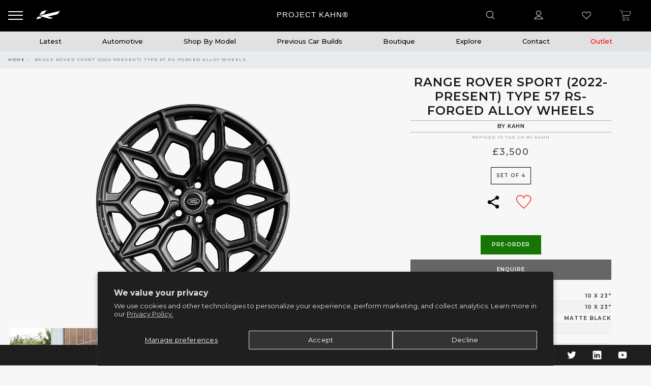

--- FILE ---
content_type: text/html; charset=utf-8
request_url: https://projectkahn.com/products/range-rover-sport-2022-present-type-57-dc-rs-forged-alloy-wheels
body_size: 78179
content:
<!doctype html>
<!--[if IE 9]> <html class="ie9 no-js" lang="en"> <![endif]-->
<!--[if (gt IE 9)|!(IE)]><!--> <html class="no-js" lang="en"> <!--<![endif]-->
<head>
<meta name="facebook-domain-verification" content="uns5ag4jm2nt2m39aaja7uzsqka9vc" />
  <meta name="google-site-verification" content="VLtYpKocEesVaQ46RgNiVWdJtQi1RcrnJMa2ysq3Yns" />
  <meta charset="utf-8">
  <meta http-equiv="X-UA-Compatible" content="IE=edge,chrome=1">
  <meta name="viewport" content="width=device-width, initial-scale=1, minimum-scale=1, maximum-scale=1, user-scalable=no"/>
  <meta name="theme-color" content="#414141">
  <meta name="keywords" content="Project Kahn Shopify">
  <meta name="author" content="projectkahn.com">
  <meta name="format-detection" content="telephone=no">
  <meta name="p:domain_verify" content="7601ca5016c812941cbd4e9d3d2e2acc"/>
  <link rel="canonical" href="https://projectkahn.com/products/range-rover-sport-2022-present-type-57-dc-rs-forged-alloy-wheels"><link rel="shortcut icon" href="//projectkahn.com/cdn/shop/files/fav32_32x.png?v=1738874076" type="image/png">
  
<link rel="apple-touch-icon-precomposed" sizes="152x152" href="//projectkahn.com/cdn/shop/files/fav152_152x.png?v=1738873967"><!-- Added by AVADA SEO Suite -->
  





<meta name="twitter:image" content="http://projectkahn.com/cdn/shop/products/cut4_42ea3838-8556-48f7-94ad-7101ef1c46b8.png?v=1679329899">
    




  <!-- /Added by AVADA SEO Suite -->
  <title>Range Rover Sport (2022-Present) 23&quot; Type 57 RS-Forged Alloy black wheels rims

     - Project Kahn
</title><meta name="description" content="23&quot; Satin Black Range Rover (2022-Present) Type 57 RS-Forged Alloy Wheels by Project Kahn available to buy online. Wide range of summer, winter, urban and off-road wheels and tyres available for UK &amp; worldwide delivery. Kahn - your trusted automotive supplier.">
    <script data-cfasync="false" src="https://cdn.fixvitals.com/resources/preload" ></script>
  
<!-- /snippets/social-meta-tags.liquid -->
<meta property="og:site_name" content="Project Kahn">
<meta property="og:url" content="https://projectkahn.com/products/range-rover-sport-2022-present-type-57-dc-rs-forged-alloy-wheels">
<meta property="og:title" content="Range Rover Sport (2022-Present) Type 57 RS-Forged Alloy Wheels">
<meta property="og:type" content="product">
<meta property="og:description" content="Project Kahn offers modern, urbane styles of automotive products such as wheels, body-kits, interior packages, lighting, grilles and more. Browse our shop now or use our design consultancy for a further bespoke approach."><meta property="og:price:amount" content="875">
  <meta property="og:price:currency" content="GBP"><meta property="og:image" content="http://projectkahn.com/cdn/shop/products/cut4_42ea3838-8556-48f7-94ad-7101ef1c46b8_1024x1024.png?v=1679329899"><meta property="og:image" content="http://projectkahn.com/cdn/shop/files/RANGE-ROVER-SPORT-TYPE-52-8b_1024x1024.jpg?v=1755875287"><meta property="og:image" content="http://projectkahn.com/cdn/shop/products/DJT_3407copy_e146c5a6-b1d2-49cb-b656-1db2954505c2_1024x1024.jpg?v=1755875287">
<meta property="og:image:secure_url" content="https://projectkahn.com/cdn/shop/products/cut4_42ea3838-8556-48f7-94ad-7101ef1c46b8_1024x1024.png?v=1679329899"><meta property="og:image:secure_url" content="https://projectkahn.com/cdn/shop/files/RANGE-ROVER-SPORT-TYPE-52-8b_1024x1024.jpg?v=1755875287"><meta property="og:image:secure_url" content="https://projectkahn.com/cdn/shop/products/DJT_3407copy_e146c5a6-b1d2-49cb-b656-1db2954505c2_1024x1024.jpg?v=1755875287">

<meta name="twitter:site" content="@akahndesign?lang=en">
<meta name="twitter:card" content="summary_large_image">
<meta name="twitter:title" content="Range Rover Sport (2022-Present) Type 57 RS-Forged Alloy Wheels">
<meta name="twitter:description" content="Project Kahn offers modern, urbane styles of automotive products such as wheels, body-kits, interior packages, lighting, grilles and more. Browse our shop now or use our design consultancy for a further bespoke approach.">

    <script data-cfasync="false" src="https://cdn.fixvitals.com/resources/lazyload" ></script>
  

  <script src="https://unpkg.com/masonry-layout@4/dist/masonry.pkgd.min.js"></script>
  <link rel="stylesheet" href="//projectkahn.com/cdn/shop/t/141/assets/subscription-popup.css?v=79498286047841778611745263499">

  <script type="text/javascript">document.documentElement.className = document.documentElement.className.replace('no-js', 'yes-js js_active js')</script>

  <!-- Google Tag Manager - SINGLE IMPLEMENTATION -->
  <script>(function(w,d,s,l,i){w[l]=w[l]||[];w[l].push({'gtm.start':
  new Date().getTime(),event:'gtm.js'});var f=d.getElementsByTagName(s)[0],
  j=d.createElement(s),dl=l!='dataLayer'?'&l='+l:'';j.async=true;j.src=
  'https://www.googletagmanager.com/gtm.js?id='+i+dl;f.parentNode.insertBefore(j,f);
  })(window,document,'script','dataLayer','GTM-K7F3CDX');</script>
  <!-- End Google Tag Manager -->

  <link href="//projectkahn.com/cdn/shop/t/141/assets/sp.scss?v=56461254977716188351742402139" rel="stylesheet" type="text/css" media="all" />

  
  <link href="//projectkahn.com/cdn/shop/t/141/assets/heart-animation.css?v=135001166223159684611742402027" rel="stylesheet" type="text/css" media="all" /> 

  <link rel="preload" href="//projectkahn.com/cdn/shop/t/141/assets/gl_linecons_icons.min.css?v=76569771571515796021742402016" as="style" onload="this.rel='stylesheet'">
  <noscript><link rel="stylesheet" href="//projectkahn.com/cdn/shop/t/141/assets/gl_linecons_icons.min.css?v=76569771571515796021742402016"></noscript><link href="//projectkahn.com/cdn/shop/t/141/assets/gl_vendor.css?v=126896199278294915431742402018" rel="stylesheet" type="text/css" media="all" />
<link href="//projectkahn.com/cdn/shop/t/141/assets/main.min.css?v=124780052862386654221742402091" rel="stylesheet" type="text/css" media="all" />
<script src="//projectkahn.com/cdn/shop/t/141/assets/web_font_loader.js?v=32705386597557667961742402205" type="text/javascript"></script>
<script>
/*! loadCSS. [c]2017 Filament Group, Inc. MIT License */
!function(e){"use strict";var t=function(t,n,r){function o(e){return i.body?e():void setTimeout(function(){o(e)})}function a(){d.addEventListener&&d.removeEventListener("load",a),d.media=r||"all"}var l,i=e.document,d=i.createElement("link");if(n)l=n;else{var s=(i.body||i.getElementsByTagName("head")[0]).childNodes;l=s[s.length-1]}var u=i.styleSheets;d.rel="stylesheet",d.href=t,d.media="only x",o(function(){l.parentNode.insertBefore(d,n?l:l.nextSibling)});var f=function(e){for(var t=d.href,n=u.length;n--;)if(u[n].href===t)return e();setTimeout(function(){f(e)})};return d.addEventListener&&d.addEventListener("load",a),d.onloadcssdefined=f,f(a),d};"undefined"!=typeof exports?exports.loadCSS=t:e.loadCSS=t}("undefined"!=typeof global?global:this),function(e){if(e.loadCSS){var t=loadCSS.relpreload={};if(t.support=function(){try{return e.document.createElement("link").relList.supports("preload")}catch(t){return!1}},t.poly=function(){for(var t=e.document.getElementsByTagName("link"),n=0;n<t.length;n++){var r=t[n];"preload"===r.rel&&"style"===r.getAttribute("as")&&(e.loadCSS(r.href,r,r.getAttribute("media")),r.rel=null)}},!t.support()){t.poly();var n=e.setInterval(t.poly,300);e.addEventListener&&e.addEventListener("load",function(){t.poly(),e.clearInterval(n)}),e.attachEvent&&e.attachEvent("onload",function(){e.clearInterval(n)})}}}(this);
</script>
 
  <link href="//projectkahn.com/cdn/shop/t/141/assets/bootstrap.min.css?v=90143084387380298531742401933" rel="stylesheet" type="text/css" media="all" />

  <link href="//projectkahn.com/cdn/shop/t/141/assets/app.scss.css?v=104825842682783911161769183781" rel="stylesheet" type="text/css" media="all" />
  <link href="https://cdnjs.cloudflare.com/ajax/libs/fancybox/3.5.7/jquery.fancybox.min.css" rel="stylesheet">

  <link rel="stylesheet" type="text/css" href="https://cdnjs.cloudflare.com/ajax/libs/slick-carousel/1.8.1/slick.min.css"/>
  <link rel="stylesheet" type="text/css" href="https://cdnjs.cloudflare.com/ajax/libs/slick-carousel/1.8.1/slick-theme.min.css"/>
  <script src="//ajax.googleapis.com/ajax/libs/jquery/1.12.4/jquery.min.js" type="text/javascript"></script>
  <script src="https://cdn.jsdelivr.net/npm/vanilla-lazyload@12.0.0/dist/lazyload.min.js"></script>
  <script type="text/javascript" src="https://cdnjs.cloudflare.com/ajax/libs/slick-carousel/1.8.1/slick.min.js"></script><script> window.theme = window.theme || {};var theme = {strings: {addToCart: "Add to cart",soldOut: "Sold out",view_cart: "View cart",na: "N\/A",showMore: "Show More",showLess: "Show Less",added_to_cart: "Product was successfully added to your cart.",continue_shopping: "Continue Shopping",info_wishlist: "Sign in to sync your Saved Items across all your devices.",login: "Login",nowishlist: "No products were added to the wishlist",compare: "Compare",no_compare: "No products added in the compare table.",added_label: "Added"},use_ajax_add_to_cart: true,gl_productreviews: false,add_to_cart_action:"widget",product_gallery:{images_slider:false,thumbs_slider:{enabled:true,position:"left",items:{desktop:4,desktop_small:3,tablet:4,mobile:3,vertical_items:3}}},basel_settings: {countdown_days: "days",countdown_hours: "hr",countdown_mins: "min",countdown_sec: "sc",wishlist:"no",compare:"no",quickview:"no",ajax_search:"yes",ajax_search_product:"yes",header_search_category:"no",enable_search_category:"yes",currency:"yes",save_note:"yes",enable_popup:"no",enable_variant_simple:"yes",popup_delay:"5000",popup_event:"time",popup_scroll:"800",popup_pages:0,promo_popup_hide_mobile:"yes"},use_currency: true,shop_currency: "GBP",moneyFormat: "£{{amount_no_decimals}}"} </script><script src="//projectkahn.com/cdn/shopifycloud/storefront/assets/themes_support/option_selection-b017cd28.js" type="text/javascript"></script>
<!-- Logo CSS --><style type="text/css">a.pswp__share--download {display: none;}@media (max-width: 480px){.basel-products-tabs .open-title-menu {white-space: nowrap;max-width: 160px;text-overflow: ellipsis;}} #variantQuantity:empty,#variantQuantity_quick:empty {margin: 0;}.loader {position: fixed;background: rgba(0, 0, 0, .85);left: 0;top: 0;width: 100%;height: 100%;z-index: 1000;}.loader .loader-inner {background: url(//cdn.shopify.com/s/files/1/2251/1247/t/22/assets/loader.svg) no-repeat;background-size: 100%;width: 50px;height: 50px;position: absolute;margin: auto;top: 0;bottom: 0;left: 0;right: 0;}.gl_custom_1472909916515__94 {padding-top: 7vw !important;padding-bottom: 7vw !important;background-position: 0 0 !important;background-repeat: no-repeat !important;}.product_img_trust_seal img {width: 100%;}.section_title_sport + .shopify-section .gl_column-inner { margin-top: -7vw !important;padding-top: 0px !important;}.section_title_sport + .shopify-section .gl_row {z-index: 35;position: relative;}.mfp-zoom-in.mfp-bg {transition: all .3s ease-out;}.mfp-zoom-in.mfp-bg {opacity: 0;}.mfp-zoom-in.mfp-bg.mfp-ready {opacity: .8;}.mfp-zoom-in .mfp-with-anim {opacity: 0;transition: all .2s ease-in-out;transform: scale(.8);}.mfp-zoom-in.mfp-ready .mfp-with-anim {opacity: 1;transform: scale(1);}.single-product-content .entry-summary .button.size_guide {display: inline-block;vertical-align: middle;text-align: center;font-size: 14px;line-height: 1.5;color: #4e4e4e;padding: 0;background-color: transparent;border: none;text-transform: none;}.single-product-content .entry-summary .button.size_guide:before {font-size: 18px;vertical-align: middle;margin-right: 5px;color: #4e4e4e;display: inline-block;font-family: Simple-Line-Icons;-webkit-transition: all .2s;-moz-transition: all .2s;-o-transition: all .2s;transition: all .2s;content: "\e060";}.shopify-show-per-page .label_show {display: inline-block;margin-bottom: 0;margin-right: 10px;}.shopify-show-per-page .orderbyshow {width: auto;min-width: 70px;padding-right: 10px;}.header-base_categories.main-header .main-nav {display: block;}/* .wrapper-boxed.basel-cart-opened .website-wrapper { max-width: 100%;} */body.wrapper-boxed.basel-cart-opened {position: relative;}body.wrapper-boxed.basel-cart-opened .website-wrapper.basel-wrapper-shifted { position: static;}#variantQuantity, #variantQuantity_quick {font-weight: bold;text-transform: uppercase;}.basel-products-suggest .table_suggest a {white-space: nowrap;text-transform: uppercase;max-width: 150px;overflow: hidden;text-overflow: ellipsis;} #recently_wrap .owl-stage-outer {height: 100% !important; }.product-grid-item .same_height .hover-img,.product-grid-item .same_height .hover-img img,.product-list-item .same_height .hover-img, .product-list-item .same_height .hover-img img {height: 100%;}.gl-gird-collection-section .elements-grid .basel-products-loader,.retina-logo{ display: none;}.retina-logo,.sticky-logo{ display: none !important;}.act-scroll .site-logo img.retina-logo, .header-clone .site-logo img.retina-logo {display: none !important;}.template-product .site-content,.product-list-item .product-element-top.product-list-image {margin-bottom: 0;}.color-scheme-light .basel-search-dropdown .autocomplete-suggestions .suggestion-title a, .search-extended .autocomplete-suggestions .suggestion-title a{color: rgba(0,0,0,.7);}.main-header.color-scheme-light .product-grid-item .product-title>a {color: inherit;}.single-product-content .spr-icon {font-size: 12px;}.single-product-content span.spr-badge-caption {font-size: 14px;}.product-list-item .hover-img img {width: 100%;}tr.description>td>p {max-width: 500px;margin: 0 auto;}.basel-header-overlap .topbar-wrapp {z-index: 22222;}.basel-header-overlap .cart-widget-side, .basel-header-overlap .mobile-nav {z-index: 50000;}.table_suggest {background-color: #fff;}.italic {font-style: italic;}.single-product-content .basel-countdown-timer {margin-bottom: 15px;}.selector-wrapper,#variantQuantity,#variantQuantity_quick {display: none;}#variantQuantity.is-visible,#variantQuantity_quick.is-visible {display: block;}.nathan-header-overlap header.color-scheme-light {background-color: #000;}div#variantQuantity, div#variantQuantity_quick {margin-bottom: 20px;}li.mini_cart_item.mini_variant_gl span.quantity {margin-left: 72px;}.single-product-content .slick-vertical>button.slick-disabled {color: rgba(0,0,0,0.3);cursor: default;}.single-product-content .slick-vertical>button.slick-disabled:hover { color: #fff; }.swatches-on-grid .swatch-on-grid.swatch-size-medium {width: 25px;height: 25px;}.gl_star-rating {display: inline-block;font-size: 12px;position: relative;height: 18px;line-height: 18px;letter-spacing: 2px;margin-bottom: 4px;}.gl_star-rating span.spr-badge-caption {display: none;}.btn.btn-size-extra-small,.button.btn-size-extra-small,button.btn-size-extra-small,.added_to_cart.btn-size-extra-small,input[type="submit"].btn-size-extra-small { font-size: 10px;line-height: 14px;padding-top: 7px;padding-bottom: 7px;padding-left: 14px;padding-right: 14px;}.promo-banner.term-description {position: relative;margin-bottom: 30px;overflow: hidden;font-size: 16px;color: #000;line-height: 1.3;}.single-product .site-content {margin-bottom: 0;}.single-product-content .out-of-stock.variant_stock {border: 2px solid #CC1414;color: #B50808;margin: 0;padding: 9px 10px;}input.input__error {color: #AF7D27;border-color: #E0B252;background-color: transparent;}.testimonial-content >p {margin-bottom:0;}.color-scheme-light .testimonials.testimon-style-boxed .testimonial-content >p,.color-scheme-light .testimonials.testimon-style-boxed .testimonial-content a,.color-scheme-light .testimonials.testimon-style-boxed .testimonial-content footer>span {color: inherit;}h1.basel-logo-wrap {margin-bottom: 0;}table.gl_infor_account tr td {text-align: left;}.gl_custom_lingerie {margin-top: 20px !important;margin-right: 20px !important;margin-bottom: 20px !important;margin-left: 20px !important;padding-top: 40px !important;padding-right: 40px !important;padding-bottom: 20px !important;padding-left: 40px !important;background-color: #ffffff !important;}.gl_custom_article {margin-top: 20px !important;margin-bottom: 20px !important;border-top-width: 1px !important;border-bottom-width: 1px !important;padding-top: 30px !important;padding-bottom: 30px !important;border-top-color: #f4f4f4 !important;border-top-style: solid !important;border-bottom-color: #f4f4f4 !important;border-bottom-style: solid !important;}input.shopify-challenge__button.btn {margin-bottom: 40px;}.gl_custom_article_full {margin-top: -40px !important;margin-bottom: 0px !important;padding-top: 0px !important;padding-bottom: 0px !important;background-color: #f7f7f7 !important;}.gl_custom_social_full {margin-bottom: 70px !important;border-top-width: 1px !important;border-bottom-width: 1px !important;padding-top: 40px !important;padding-bottom: 40px !important;border-top-color: #e5e5e5 !important;border-top-style: solid !important;border-bottom-color: #e5e5e5 !important;border-bottom-style: solid !important;}.gl_row_0 {margin-right: 0px !important;margin-left: 0px !important;}.gl_p_10 { padding: 10px !important;}.gl_pt_15 {padding-top: 15px !important;}.fake_counter_real_time {display: block;font-size: 14px;color: #2c2c2c;font-weight: bold;-webkit-border-radius: 5px;-moz-border-radius: 5px;border-radius: 5px;position: relative;overflow: hidden;margin: 0 2px;}.fake_counter_real_time #number_counter {background-color: #0f8db3;padding: 5px 10px;border-radius: 2px;line-height: 1.1em;color: #ffffff;display: inline-block;-webkit-box-shadow: inset 0 -2px 0 rgba(0,0,0,.15);box-shadow: inset 0 -2px 0 rgba(0,0,0,.15);}.fake_counter_real_time #number_counter i {margin-left: 3px;}.fake_counter_real_time #number_counter:active {-webkit-box-shadow: none;box-shadow: none;top: 1px;}.gl_pt_25 {padding-top: 25px !important;}.gl_pt_20 {padding-top: 20px !important;}.gl_pb_20 {padding-bottom: 20px !important;}.gl_color_dark p strong {color: black;}.gl_mb_0 {margin-bottom: 0px !important;}.gl_pt_0 {padding-top: 0px !important;}.gl_mb_5 {margin-bottom: 5px !important;}.gl_mb_10 {margin-bottom: 10px !important;}.gl_mb_15 {margin-bottom: 15px !important;}.gl_mb_20 {margin-bottom: 20px !important;}.gl_mb_25 {margin-bottom: 25px !important;}.gl_mb_30 {margin-bottom: 30px !important;}.gl_mb_35 {margin-bottom: 35px !important;}.gl_mb_40 {margin-bottom: 40px !important;}.gl_mt_10 {margin-top: 10px !important;}.gl_mt_20 {margin-top: 20px !important;}.gl_mt_50 {margin-top: 50px !important;}.gl_mb_50 {margin-bottom: 50px !important;}.gl_mt_25 {margin-top: 25px !important;}.gl_mt_35 {margin-top: 35px !important;}.gl_mt_m15 {margin-top: -15px !important;}.gl_mt_m30 {margin-top: -30px !important;}.gl_mtm_40 {margin-top: -40px !important;}.gl_mt_40 {margin-top: 40px !important;}.gl_pt_30 {padding-top: 30px !important;}.gl_pb_30 { padding-bottom: 30px !important;}.gl_pr_30 {padding-right: 30px !important;}.gl_pl_30 { padding-left: 30px !important;}.gl_pr_40 {padding-right: 40px !important;}.gl_pl_40 { padding-left: 40px !important;}.gl_pt_35 { padding-top: 35px !important;}.gl_pd_lr_10 {padding-right: 10px !important;padding-left: 10px !important;}.gl_custom_infor_one {margin-right: 4% !important;margin-bottom: 0px !important;margin-left: 4% !important;border-top-width: 5px !important;border-right-width: 5px !important;border-bottom-width: 5px !important;border-left-width: 5px !important;padding-right: 3% !important;padding-bottom: 0px !important;padding-left: 3% !important;background-color: #ffffff !important;border-left-color: rgba(107,107,107,0.11) !important;border-left-style: solid !important;border-right-color: rgba(107,107,107,0.11) !important;border-right-style: solid !important;border-top-color: rgba(107,107,107,0.11) !important;border-top-style: solid !important;border-bottom-color: rgba(107,107,107,0.11) !important;border-bottom-style: solid !important;}.gl_custom_infor_text_one {margin-top: 40px !important;margin-bottom: 40px !important;border-left-width: 1px !important;padding-top: 0px !important;border-left-color: #f4f4f4 !important;border-left-style: solid !important;}.gl_custom_tab_title {margin-bottom: 30px !important;padding-top: 14px !important;padding-right: 20px !important;padding-bottom: 14px !important;padding-left: 20px !important;background-color: #0f8db3 ;}.gl_custom_lingerie {margin-top: 20px !important;margin-right: 20px !important;margin-bottom: 20px !important;margin-left: 20px !important;padding-top: 40px !important;padding-bottom: 40px !important;background-color: #ffffff !important;}.about-shop-element {box-shadow: 1px 1px 9px rgba(0, 0, 0, 0.17);}body .basel-parallax {background-attachment: fixed;background-size: cover!important;}.gl_custom_hour {padding-top: 40px !important;padding-right: 20px !important;padding-bottom: 40px !important;padding-left: 20px !important;background-color: #ffffff !important;}.gl_custom_jewellery {margin-top: 20px !important;margin-bottom: 20px !important;margin-left: -80px !important;padding-top: 40px !important;padding-right: 40px !important;padding-bottom: 40px !important;padding-left: 40px !important;background-color: #ffffff !important;}.gl_custom_testimonials{border-right-width: 1px !important;padding-top: 20px !important;padding-bottom: 20px !important;border-right-color: rgba(255,255,255,0.13) !important;border-right-style: solid !important;}.gl_custom_jewellery_mobile {margin-top: -50px !important;margin-right: 20px !important;margin-bottom: 20px !important;margin-left: 20px !important;padding-top: 20px !important;padding-right: 20px !important;padding-bottom: 20px !important;padding-left: 20px !important;background-color: #ffffff !important;}.bg_color_white.image-swatch {border: 0;}.gl_custom_map {margin-right: 10% !important;margin-left: 10% !important;padding-top: 6% !important;}.gl_custom_content{border-top-width: 7px !important;border-right-width: 7px !important;border-bottom-width: 7px !important;border-left-width: 7px !important;padding-top: 45px !important;padding-right: 45px !important;padding-bottom: 45px !important;padding-left: 45px !important;background-position: center !important;background-repeat: no-repeat !important;background-size: contain !important;border-left-color: rgba(10,10,10,0.12) !important;border-left-style: solid !important;border-right-color: rgba(10,10,10,0.12) !important;border-right-style: solid !important;border-top-color: rgba(10,10,10,0.12) !important;border-top-style: solid !important;border-bottom-color: rgba(10,10,10,0.12) !important;border-bottom-style: solid !important;}.gl_custom_space_minimalist {padding-right: 4vw !important;padding-left: 4vw !important;}.gl_p_same_strong p, .gl_p_same_strong p{margin-bottom: 0}.pr {position: relative}.site-logo {width: 5%;}.site-logo img {max-width: 150px;max-height: 60px;}.basel-shopify-layered-nav .basel-scroll {max-height: 234px;}.right-column {width: 300px;}.sticky-header .right-column {width: 300px;}/* Header height configs *//* Limit logo image height for according to header height */.site-logo img {max-height: 60px;}/* And for sticky header logo also */.act-scroll .site-logo img,.header-clone .site-logo img {max-height: 55px;max-height: 65px;max-width: 170px;}/* Set sticky headers height for cloned headers based on menu links line height */.header-clone .main-nav .menu > li > a {height: 55px;line-height: 55px;} /* Height for switch logos */.sticky-header-real:not(.global-header-menu-top) .switch-logo-enable .basel-logo {height: 60px;}.sticky-header-real:not(.global-header-menu-top) .act-scroll .switch-logo-enable .basel-logo {height: 65px;}.sticky-header-real:not(.global-header-menu-top) .act-scroll .switch-logo-enable {transform: translateY(-60px);-webkit-transform: translateY(-60px);}/* Header height for these layouts based on it's menu links line height */.main-nav .menu > li > a {height: 60px;line-height: 60px;}/* The same for sticky header */.act-scroll .main-nav .menu > li > a {height: 55px;line-height: 55px;}/* Set line height for header links for shop header layout. Based in the header height option */.header-shop .right-column .header-links {height: 60px;line-height: 60px;}/* The same for sticky header */.header-shop.act-scroll .right-column .header-links {height: 55px;line-height: 55px;}/* Page headings settings for heading overlap. Calculate on the header height base */.basel-header-overlap .title-size-default,.basel-header-overlap .title-size-small,.basel-header-overlap .title-shop.without-title.title-size-default,.basel-header-overlap .title-shop.without-title.title-size-small {padding-top: 135px;}.basel-header-overlap .title-shop.without-title.title-size-large,.basel-header-overlap .title-size-large {padding-top: 215px;}@media (max-width: 991px) {/* Set header height for mobile devices */.main-header .wrapp-header {min-height: 60px;} /* Limit logo image height for mobile according to mobile header height */.site-logo img {max-height: 60px;} /* Limit logo on sticky header. Both header real and header cloned */.act-scroll .site-logo img,.header-clone .site-logo img {max-height: 60px;}/* Height for switch logos */.main-header .switch-logo-enable .basel-logo {height: 60px;}.sticky-header-real:not(.global-header-menu-top) .act-scroll .switch-logo-enable .basel-logo {height: 60px;}.sticky-header-real:not(.global-header-menu-top) .act-scroll .switch-logo-enable {transform: translateY(-60px);-webkit-transform: translateY(-60px);}/* Page headings settings for heading overlap. Calculate on the MOBILE header height base */.basel-header-overlap .title-size-default,.basel-header-overlap .title-size-small,.basel-header-overlap .title-shop.without-title.title-size-default,.basel-header-overlap .title-shop.without-title.title-size-small {padding-top: 80px;}.basel-header-overlap .title-shop.without-title.title-size-large,.basel-header-overlap .title-size-large {padding-top: 120px;} }.product-category-thumbnail img,.category-grid-item .category-link {width: 100%;}/* .product-grid-item .product-element-top>a img,.basel-hover-alt .hover-img img, .owl-carousel div.owl-item .hover-img img {width:100%;} */.basel-purchase {position:fixed;display:block;bottom:0;left:4%;z-index:10;-webkit-backface-visibility: hidden; /* Chrome, Safari, Opera */backface-visibility: hidden;}.basel-purchase:hover {opacity:0.9;}.basel-product-categories>li.cat-item-109 {display: none;}.col-five > .gl_col-sm-2 {width:20%;}.product-type-grouped.single-product-content .cart {width: 100%;}.product-type-grouped.single-product-content .cart table {border-top: 2px solid black;margin-bottom: 30px;}iframe[name='google_conversion_frame'] { height: 0 !important;width: 0 !important; line-height: 0 !important; font-size: 0 !important;margin-top: -13px;float: left;}.single-product-content .single_variation .shopify-variation-price {margin-right:0;}.single-product-content .single_variation .shopify-variation-price .price {margin-right:15px;}.product-type-grouped .group_table .stock {margin-bottom: 0;margin-right: 0;margin-left: 15px; }.commentlist .comment-text .description {line-height:1.6;}.main-header form.has-categories-dropdown .search-by-category ul .children {display:none;}.cat-design-alt .product-category-thumbnail {margin:-2px; }.cat-design-alt .category-link {display:block;}.dropdown-scroll > .sub-menu-dropdown {height: 540px;overflow: hidden;}.main-nav .menu>li.menu-item-design-sized .sub-menu-dropdown {padding-bottom:10px;}.header-spacing + .header-menu-top {margin-top:-40px;}.shopify-ordering.with-list .selected-order {font-weight:bold;}.basel-navigation .menu>li.menu-item-design-full-width .sub-menu>li>a,.basel-navigation .menu>li.menu-item-design-sized .sub-menu>li>a {font-weight: 600!important;}.header-categories .main-nav .menu li.menu-item-design-full-width>.sub-menu-dropdown {margin-top: -78px;}.basel-hover-quick .product-title a {display:block; }.hide-pag .owl-pagination,.hide-pag .owl-buttons {display:none;}.popup-quick-view .entry-summary .entry-title {font-size: 32px; }.product-quick-view .entry-title a {font-family:inherit;font-weight: inherit;font-style: inherit;}.basel-price-table .basel-plan-footer>a.added {display:none;}.color-scheme-light .testimonial .testimonial-content footer>span {color: rgba(255, 255, 255, 0.8);}.color-scheme-light .owl-theme:hover .owl-controls.clickable .owl-buttons div.disabled {color:rgba(255, 255, 255, 0.6);}.color-scheme-light .owl-theme .owl-controls .owl-buttons div {color:rgba(255, 255, 255, 0.8);}.color-scheme-light .owl-theme .owl-controls.clickable .owl-buttons div:hover {color:rgba(255, 255, 255, 1);}.color-scheme-light .owl-theme .owl-controls .owl-page span {background-color: rgba(255, 255, 255, 0.6);}.color-scheme-light .owl-theme .owl-controls .owl-page.active span, .color-scheme-light .owl-theme .owl-controls.clickable .owl-page:hover span {background-color: white;}.single-product-content .entry-summary .button.compare.loading:after {opacity: 1;visibility: visible;}.single-product-content .entry-summary .button.compare:after {content: " ";width: 15px;height: 15px;display: inline-block;vertical-align: middle;border: 1px solid black;border-radius: 50%;border-left-color: transparent !important;border-right-color: transparent !important;animation: load-spin 450ms infinite linear;-o-animation: load-spin 450ms infinite linear;-ms-animation: load-spin 450ms infinite linear;-webkit-animation: load-spin 450ms infinite linear;-moz-animation: load-spin 450ms infinite linear;margin-left: 10px;opacity: 0;visibility: hidden;}.basel-buttons .product-compare-button>a,.single-product-content .entry-summary .button.compare,.basel-hover-base .basel-add-btn>a,.basel-hover-base .product-compare-button a {text-transform:none;}.sticky-header .basel-search-full-screen .basel-search-wrapper {height:100vh;transition: opacity .25s ease-in-out, height .25s ease-in-out, visibility .25s,transform .25s ease-in-out;-webkit-transition: opacity .25s ease-in-out, height .25s ease-in-out, visibility .25s,transform .25s ease-in-out;}.sticky-header .basel-search-full-screen .basel-search-inner .basel-close-search {bottom:90px;}.rtl .has-border,.rtl .has-border > .gl_column-inner {border:none!important;}.related-and-upsells .product-grid-item .hover-img img {width:100%;}.cat-design-alt .product-category-thumbnail img {width:100%!important;}.hidden-nav-button {display:none!important;}.dropdown-scroll .spb_single_image {border: 2px solid #f7f7f7;}.page-id-25728 .dropdown-scroll .spb_single_image,.page-id-23954 .dropdown-scroll .spb_single_image {border: 2px solid rgba(255,255,255,0.1);}.owl-carousel .owl-stage-outer {clear: both;}.widget_product_categories .cat-item-109 .cat-item:nth-child(even) {display: none;}.rtl {direction: rtl;}@media (max-width: 1024px) and (min-width: 991px) {.header-categories .categories-menu-dropdown .sub-menu-dropdown {width: 680px;}}@media (max-width: 991px) {.sticky-footer-on .footer-container {visibility: visible;}}.menu-item-19907 > .sub-menu-dropdown {background-size: contain}.product-design-sticky .shopify-product-gallery .shopify-product-gallery__wrapper a > img {width: 100%;}.product-design-sticky .shopify-product-gallery .shopify-product-gallery__wrapper .shopify-product-gallery__image:not(:first-child) a {display: block;transform:translateY(100px);-webkit-transform:translateY(100px);-moz-transform:translateY(100px);-o-transform:translateY(100px);transition: all 0.45s ease-in-out;-webkit-transition: all 0.45s ease-in-out;-moz-transition: all 0.45s ease-in-out;-o-transition: all 0.45s ease-in-out;opacity: 0;}.product-design-sticky .shopify-product-gallery .shopify-product-gallery__wrapper .shopify-product-gallery__image:not(:first-child) a.animate-images {transform:translateY(0px);-webkit-transform:translateY(0px);-moz-transform:translateY(0px);-o-transform:translateY(0px);opacity: 1;}.shopify-checkout-review-order-table td {width: 50%}@media (min-width: 992px) {.buy-basel {position: fixed;bottom: 40px;right: 40px;z-index: 1000;margin-bottom: 110px;background-color: #729c29;border-radius: 50%;-webkit-border-radius: 50%;-moz-border-radius: 50%;box-shadow: -6.772px 8.668px 16px 0px rgba(28, 30, 35, 0.15);-webkit-box-shadow: -6.772px 8.668px 16px 0px rgba(28, 30, 35, 0.15);-moz-box-shadow: -6.772px 8.668px 16px 0px rgba(28, 30, 35, 0.15);transition: all 1s ease;-webkit-transition: all 1s ease;-moz-transition: all 1s ease;-o-transition: all 1s ease;animation-name: animFadeUp;animation-fill-mode: both;animation-duration: 0.4s;animation-timing-function: ease;animation-delay: 1.5s;-webkit-animation-name: animFadeUp;-webkit-animation-fill-mode: both;-webkit-animation-duration: 0.4s;-webkit-animation-timing-function: ease;-webkit-animation-delay: 1.5s;-moz-animation-name: animFadeUp;-moz-animation-fill-mode: both;-moz-animation-duration: 0.4s;-moz-animation-timing-function: ease;-moz-animation-delay: 1.5s;-o-animation-name: animFadeUp;-o-animation-fill-mode: both;-o-animation-duration: 0.4s;-o-animation-timing-function: ease;-o-animation-delay: 1.5s;}.buy-basel img.envato-logo {position: absolute;right: -8px;bottom: -3px;background: #7cb442;border-radius: 50%;padding: 6px;}.rtl .buy-basel {left: auto;right: 40px;} }@media (min-width: 768px) and (max-width: 991px) {.buy-basel {display:none;}.swatch-on-grid .basel-tooltip-label {display:none;}.dropdown-scroll > .sub-menu-dropdown {display:none;}.basel-back-btn>span:before, .basel-products-nav .product-btn>a span:before {top: 0px;}.shop-loop-head {width:100%;}body .basel-parallax {background-attachment: scroll!important;} }@media (min-width: 481px) and (max-width: 767px) { .buy-basel {display:none;}.swatch-on-grid .basel-tooltip-label {display:none;}.dropdown-scroll > .sub-menu-dropdown {display:none;}.basel-back-btn>span:before, .basel-products-nav .product-btn>a span:before {top: 0px;}/* .product-grid-item .product-element-top>a img,.basel-hover-alt .hover-img img {width:100%;} */body .basel-parallax {background-attachment: scroll!important;} }@media (max-width: 480px) { .buy-basel {display:none;}.swatch-on-grid .basel-tooltip-label {display:none;}body .basel-parallax {background-attachment: scroll!important;}.dropdown-scroll > .sub-menu-dropdown {display:none;}.basel-back-btn>span:before, .basel-products-nav .product-btn>a span:before {top: 0px;}}/* color settings */body {background-color: #ffffff;}.gl_page_title.page-title-default {background-color: rgba(0,0,0,0);}body.template-collection .page-title-default {background-color: rgba(0,0,0,0);}.topbar-wrapp {background-color: #3f3e3e;}.main-header, .sticky-header.header-clone, .header-spacing {background-color: #ffffff;}.footer-container {background-color: #3f3e3e;}.template-product .site-content {background-color: #ffffff;}.main-header {border-bottom: 2px none #f5f5f5;}body,p,.widget_nav_mega_menu .menu > li > a,.mega-navigation .menu > li > a,.basel-navigation .menu > li.menu-item-design-full-width .sub-sub-menu li a,.basel-navigation .menu > li.menu-item-design-sized .sub-sub-menu li a,.basel-navigation .menu > li.menu-item-design-default .sub-menu li a,.font-default {font-family: Montserrat, Arial, Helvetica, sans-serif;color: #4c4c4c;font-size: 13px;}h1 a,h2 a,h3 a,h4 a,h5 a,h6 a,h1,h2,h3,h4,h5,h6,.title,table th,.sp-tabs li a,.masonry-filter li a,.shopify .cart-empty,.basel-navigation .menu > li.menu-item-design-full-width .sub-menu > li > a,.basel-navigation .menu > li.menu-item-design-sized .sub-menu > li > a,fieldset legend,table th,.color-scheme-dark .info-box-inner h1,.color-scheme-dark .info-box-inner h2,.color-scheme-dark .info-box-inner h3,.color-scheme-dark .info-box-inner h4,.color-scheme-dark .info-box-inner h5,.color-scheme-dark .info-box-inner h6 {font-family: Montserrat, 'MS Sans Serif', Geneva, sans-serif;font-weight: normal;font-style: normal;}h1 a, h2 a, h3 a, h4 a, h5 a, h6 a, h1, h2, h3, h4, h5, h6, .title, table th, .masonry-filter li a, .shopify .cart-empty, .basel-navigation .menu > li.menu-item-design-full-width .sub-menu > li > a, .basel-navigation .menu > li.menu-item-design-sized .sub-menu > li > a {font-family: Montserrat, 'MS Sans Serif', Geneva, sans-serif;color: #1b1919;font-weight: 600;font-style: normal;}.product-title a,.post-slide .entry-title a,.category-grid-item .hover-mask h3,.basel-search-full-screen .basel-search-inner input[type="text"],.blog-post-loop .entry-title,.single-product-content .entry-title,.font-title {font-family: Montserrat, 'MS Sans Serif', Geneva, sans-serif;color: #000000;}.title-alt, .subtitle, .font-alt {font-family: Montserrat, 'Comic Sans MS', cursive;}.type-post .entry-meta {font-family: Montserrat, 'Comic Sans MS', cursive;font-weight: 400;font-style: italic;}.widgettitle,.widget-title {font-family: Montserrat;font-weight: 700;font-style: normal;color: #0a0a0a;}.main-nav .menu > li > a {font-size: 16px;font-family: Montserrat;font-weight: 700;font-style: normal;}.nathan_style_2.single-product-content .cart .button {font-size: 13px;line-height: 18px;padding: 11px 20px;background-color: #f3f3f3;color: #3E3E3E;display: inline-block;position: relative;font-weight: 600;text-align: center;text-transform: uppercase;letter-spacing: .3px;border-radius: 0;border-width: 0;border-style: solid;border-color: transparent;outline: 0;-webkit-box-shadow: none;box-shadow: none;text-shadow: none;text-decoration: none;vertical-align: middle;cursor: pointer;border: none;-webkit-box-shadow: inset 0 -2px 0 rgba(0,0,0,.15);box-shadow: inset 0 -2px 0 rgba(0,0,0,.15);-webkit-transition: color .25s ease,background-color .25s ease,border-color .25s ease,box-shadow 0s ease,opacity .25s ease;-webkit-transition: color .25s ease,background-color .25s ease,border-color .25s ease,opacity .25s ease,-webkit-box-shadow 0s ease;transition: color .25s ease,background-color .25s ease,border-color .25s ease,opacity .25s ease,-webkit-box-shadow 0s ease;transition: color .25s ease,background-color .25s ease,border-color .25s ease,box-shadow 0s ease,opacity .25s ease;transition: color .25s ease,background-color .25s ease,border-color .25s ease,box-shadow 0s ease,opacity .25s ease,-webkit-box-shadow 0s ease;color: #fff;}.nathan_style_2.single-product-content .cart .button:focus, .nathan_style_2.single-product-content .cart .button:hover {opacity: .8;}.nathan_style_2.single-product-content .cart .button:focus, .nathan_style_2.single-product-content .cart .button:hover {opacity: 1;-webkit-box-shadow: inset 0 -2px 0 rgba(0,0,0,.15);box-shadow: inset 0 -2px 0 rgba(0,0,0,.15);}.nathan_style_2.single-product-content .cart .button.loading {color: transparent!important;}.nathan_style_2.single-product-content .cart .button.loading:after {border-color: #fff;content: "";width: 18px;height: 18px;display: inline-block;vertical-align: middle;border: 1px solid #fff;border-left-color: #fff;border-radius: 50%;position: absolute;top: 50%;left: 50%;opacity: 0;margin-left: -9px;margin-top: -9px;transition: opacity 0s ease;-webkit-transition: opacity 0s ease;opacity: 1;animation: load-spin 450ms infinite linear;-webkit-animation: load-spin 450ms infinite linear;transition: opacity .25s ease;-webkit-transition: opacity .25s ease;}.nathan_style_2.single-product-content .cart .button:active {-webkit-box-shadow: none;box-shadow: none;top: 1px;}.color-primary,.mobile-nav ul li.current_page_item > a,.main-nav .menu > li.current-menu-item > a,.main-nav .menu > li.onepage-link.current-menu-item > a,.main-nav .menu > li > a:hover,.main-nav .menu > li > a:focus,.basel-navigation .menu>li.menu-item-design-default ul li:hover>a,.basel-navigation .menu > li.menu-item-design-full-width .sub-menu li a:hover,.basel-navigation .menu > li.menu-item-design-sized .sub-menu li a:hover,.basel-product-categories.responsive-cateogires li.current-cat > a,.basel-product-categories.responsive-cateogires li.current-cat-parent > a,.basel-product-categories.responsive-cateogires li.current-cat-ancestor > a,a[href^=tel],.topbar-menu ul > li > .sub-menu-dropdown li > a:hover,.btn.btn-color-primary.btn-style-bordered,.button.btn-color-primary.btn-style-bordered,button.btn-color-primary.btn-style-bordered,.added_to_cart.btn-color-primary.btn-style-bordered,input[type=submit].btn-color-primary.btn-style-bordered,.basel-dark .single-product-content .entry-summary .yith-wcwl-add-to-wishlist .yith-wcwl-wishlistaddedbrowse a:before,.basel-dark .single-product-content .entry-summary .yith-wcwl-add-to-wishlist .yith-wcwl-wishlistexistsbrowse a:before,.basel-dark .read-more-section .btn-read-more,.basel-dark .products-footer .basel-blog-load-more,.basel-dark .products-footer .basel-products-load-more,.basel-dark .products-footer .basel-portfolio-load-more,.basel-dark .blog-footer .basel-blog-load-more,.basel-dark .blog-footer .basel-products-load-more,.basel-dark .blog-footer .basel-portfolio-load-more,.basel-dark .portfolio-footer .basel-blog-load-more,.basel-dark .portfolio-footer .basel-products-load-more,.basel-dark .portfolio-footer .basel-portfolio-load-more,.basel-dark .color-primary,.basel-hover-link .swap-elements .btn-add a,.basel-hover-link .swap-elements .btn-add a:hover,.basel-hover-link .swap-elements .btn-add a:focus,.menu-item-language .submenu-languages li:hover a,.blog-post-loop .entry-title a:hover,.blog-post-loop.sticky .entry-title:before,.post-slide .entry-title a:hover,.comments-area .reply a,.single-post-navigation a:hover,blockquote footer:before,blockquote cite,.format-quote .entry-content blockquote cite,.format-quote .entry-content blockquote cite a,.type-post .entry-meta .meta-author a,.type-post .entry-meta .meta-author .name_author,.search-no-results.shopify .site-content:before,.search-no-results .not-found .entry-header:before,.login .lost_password > a:hover,.error404 .page-title,.menu-label-new:after,.widget_shopping_cart .product_list_widget li .quantity .amount,.product_list_widget li ins .amount,.price ins > .amount,.price ins,.single-product-content .price,.single-product-content .price .amount,.basel-products-nav .product-short .price,.basel-products-nav .product-short .price .amount,.star-rating span:before,.single-product-content .comment-form .stars span a:hover,.single-product-content .comment-form .stars span a.active,.tabs-layout-accordion .basel-tab-wrapper .basel-accordion-title:hover,.tabs-layout-accordion .basel-tab-wrapper .basel-accordion-title.active,.single-product-content .shopify-product-details__short-description ul > li:before,.single-product-content #tab-description ul > li:before,.blog-post-loop .entry-content ul > li:before,.comments-area .comment-list li ul > li:before,.sidebar-widget li a:hover,.filter-widget li a:hover,.sidebar-widget li > ul li a:hover,.filter-widget li > ul li a:hover,.basel-price-filter ul li a:hover .amount,.basel-hover-effect-4 .swap-elements > a,.basel-hover-effect-4 .swap-elements > a:hover,.wishlist_table tr td.product-price ins .amount,.basel-buttons .yith-wcwl-add-to-wishlist .yith-wcwl-wishlistaddedbrowse > a,.basel-buttons .yith-wcwl-add-to-wishlist .yith-wcwl-wishlistexistsbrowse > a,.basel-buttons .product-compare-button > a.compare.added,.compare.added, .basel-buttons .yith-wcwl-add-to-wishlist .yith-wcwl-wishlistaddedbrowse > a:hover,.basel-buttons .yith-wcwl-add-to-wishlist .yith-wcwl-wishlistexistsbrowse > a:hover,.single-product-content .entry-summary .yith-wcwl-add-to-wishlist a:hover,.single-product-content .entry-summary .yith-wcwl-add-to-wishlist a:hover:before,.single-product-content .entry-summary .yith-wcwl-add-to-wishlist .yith-wcwl-wishlistaddedbrowse a:before,.single-product-content .entry-summary .yith-wcwl-add-to-wishlist .yith-wcwl-wishlistexistsbrowse a:before,.single-product-content .entry-summary .yith-wcwl-add-to-wishlist .yith-wcwl-add-button.feid-in > a:before,.vendors-list ul li a:hover,.single-product-content .entry-summary .button.compare:hover,.single-product-content .entry-summary .button.compare:hover:before,.single-product-content .entry-summary .button.compare.added:before,.blog-post-loop .entry-content ul li:before,.basel-menu-price .menu-price-price,.basel-menu-price.cursor-pointer:hover .menu-price-title,.comments-area #cancel-comment-reply-link:hover,.comments-area .comment-body .comment-edit-link:hover,.popup-quick-view .entry-summary .entry-title a:hover,.spb_text_column ul:not(.social-icons) > li:before,.widget_product_categories .basel-cats-toggle:hover,.widget_product_categories .toggle-active,.basel-products-suggest .table_suggest a:hover,.widget_product_categories .current-cat-parent > a,#shopify-section-gl_section_sidebar_blog .widget_categories .current-cat > a,.shopify-checkout-review-order-table tfoot .order-total td .amount,.widget_shopping_cart .product_list_widget li .remove:hover,.basel-active-filters .widget_layered_nav_filters ul li a .amount,.title-wrapper.basel-title-color-primary .title-subtitle,.widget_categories li.cat-item.current-cat,.topbar-menu ul>li.currency li.active a, .topbar-menu ul>li.language li.active a,.widget_shopping_cart .widget_shopping_cart_content > .total .amount,.subtitle-color-primary.subtitle-style-default,.color-scheme-light .gl_tta-tabs.gl_tta-tabs-position-top.gl_tta-style-classic .gl_tta-tab.gl_active > a,.gl-tab-js .gl_tta.gl_general.gl_tta-style-classic .gl_tta-tab.gl_active > a {color: #414141;}.right-column .wishlist-info-widget > a > span,.basel-cart-design-2 > a .basel-cart-number,.basel-cart-design-3 > a .basel-cart-number,.btn.btn-color-primary,.button.btn-color-primary,button.btn-color-primary,.added_to_cart.btn-color-primary,input[type=submit].btn-color-primary,.btn.btn-color-primary:hover,.btn.btn-color-primary:focus,.button.btn-color-primary:hover,.button.btn-color-primary:focus,button.btn-color-primary:hover,button.btn-color-primary:focus,.added_to_cart.btn-color-primary:hover,.added_to_cart.btn-color-primary:focus,input[type=submit].btn-color-primary:hover,input[type=submit].btn-color-primary:focus,.btn.btn-color-primary.btn-style-bordered:hover,.btn.btn-color-primary.btn-style-bordered:focus,.button.btn-color-primary.btn-style-bordered:hover,.button.btn-color-primary.btn-style-bordered:focus,button.btn-color-primary.btn-style-bordered:hover,button.btn-color-primary.btn-style-bordered:focus,.added_to_cart.btn-color-primary.btn-style-bordered:hover,.added_to_cart.btn-color-primary.btn-style-bordered:focus,input[type=submit].btn-color-primary.btn-style-bordered:hover,input[type=submit].btn-color-primary.btn-style-bordered:focus,.widget_shopping_cart .widget_shopping_cart_content .buttons .checkout,.widget_shopping_cart .widget_shopping_cart_content .buttons .checkout:hover,.widget_shopping_cart .widget_shopping_cart_content .buttons .checkout:focus,.basel-search-dropdown .basel-search-wrapper .basel-search-inner form button,.basel-search-dropdown .basel-search-wrapper .basel-search-inner form button:hover,.basel-search-dropdown .basel-search-wrapper .basel-search-inner form button:focus,.no-results .searchform #searchsubmit,.no-results .searchform #searchsubmit:hover,.no-results .searchform #searchsubmit:focus,.comments-area .comment-respond input[type=submit],.comments-area .comment-respond input[type=submit]:hover,.comments-area .comment-respond input[type=submit]:focus,.shopify .cart-collaterals .cart_totals .sp-proceed-to-checkout a,.shopify .cart-collaterals .cart_totals .sp-proceed-to-checkout a:hover,.shopify .cart-collaterals .cart_totals .sp-proceed-to-checkout a:focus,.shopify .checkout_coupon .button,.shopify .checkout_coupon .button:hover,.shopify .checkout_coupon .button:focus,.shopify .place-order input[type=submit],.shopify .place-order input[type=submit]:hover,.shopify .place-order input[type=submit]:focus,.shopify-order-pay #order_review .button,.shopify-order-pay #order_review .button:hover,.shopify-order-pay #order_review .button:focus,.shopify input[name=track],.shopify input[name=track]:hover,.shopify input[name=track]:focus,.shopify input[name=save_account_details],.shopify input[name=save_address],.shopify-page input[name=save_account_details],.shopify-page input[name=save_address],.shopify input[name=save_account_details]:hover,.shopify input[name=save_account_details]:focus,.shopify input[name=save_address]:hover,.shopify input[name=save_address]:focus,.shopify-page input[name=save_account_details]:hover,.shopify-page input[name=save_account_details]:focus,.shopify-page input[name=save_address]:hover,.shopify-page input[name=save_address]:focus,.search-no-results .not-found .entry-content .searchform #searchsubmit,.search-no-results .not-found .entry-content .searchform #searchsubmit:hover,.search-no-results .not-found .entry-content .searchform #searchsubmit:focus,.error404 .page-content > .searchform #searchsubmit,.error404 .page-content > .searchform #searchsubmit:hover,.error404 .page-content > .searchform #searchsubmit:focus,.shopify .return-to-shop .button,.shopify .return-to-shop .button:hover,.shopify .return-to-shop .button:focus,.basel-hover-excerpt .btn-add a,.basel-hover-excerpt .btn-add a:hover,.basel-hover-excerpt .btn-add a:focus,.basel-hover-standard .btn-add > a,.basel-hover-standard .btn-add > a:hover,.basel-hover-standard .btn-add > a:focus,.basel-price-table .basel-plan-footer > a,.basel-price-table .basel-plan-footer > a:hover,.basel-price-table .basel-plan-footer > a:focus,.basel-info-box.box-style-border .info-btn-wrapper a,.basel-info-box.box-style-border .info-btn-wrapper a:hover,.basel-info-box.box-style-border .info-btn-wrapper a:focus,.basel-info-box2.box-style-border .info-btn-wrapper a,.basel-info-box2.box-style-border .info-btn-wrapper a:hover,.basel-info-box2.box-style-border .info-btn-wrapper a:focus,.basel-hover-quick .shopify-variation-add-to-cart .button,.basel-hover-quick .shopify-variation-add-to-cart .button:hover,.basel-hover-quick .shopify-variation-add-to-cart .button:focus,.spb_video_wrapper .button-play,.basel-navigation .menu > li.callto-btn > a,.basel-navigation .menu > li.callto-btn > a:hover,.basel-navigation .menu > li.callto-btn > a:focus,.basel-dark .products-footer .basel-blog-load-more:hover,.basel-dark .products-footer .basel-blog-load-more:focus,.basel-dark .products-footer .basel-products-load-more:hover,.basel-dark .products-footer .basel-products-load-more:focus,.basel-dark .products-footer .basel-portfolio-load-more:hover,.basel-dark .products-footer .basel-portfolio-load-more:focus,.basel-dark .blog-footer .basel-blog-load-more:hover,.basel-dark .blog-footer .basel-blog-load-more:focus,.basel-dark .blog-footer .basel-products-load-more:hover,.basel-dark .blog-footer .basel-products-load-more:focus,.basel-dark .blog-footer .basel-portfolio-load-more:hover,.basel-dark .blog-footer .basel-portfolio-load-more:focus,.basel-dark .portfolio-footer .basel-blog-load-more:hover,.basel-dark .portfolio-footer .basel-blog-load-more:focus,.basel-dark .portfolio-footer .basel-products-load-more:hover,.basel-dark .portfolio-footer .basel-products-load-more:focus,.basel-dark .portfolio-footer .basel-portfolio-load-more:hover,.basel-dark .portfolio-footer .basel-portfolio-load-more:focus,.basel-dark .feedback-form .wpcf7-submit,.basel-dark .mc4wp-form input[type=submit],.basel-dark .single-product-content .cart button,.basel-dark .single-product-content .comment-form .form-submit input[type=submit],.basel-dark .basel-registration-page .basel-switch-to-register,.basel-dark .register .button,.basel-dark .login .button,.basel-dark .lost_reset_password .button,.basel-dark .wishlist_table tr td.product-add-to-cart > .add_to_cart.button,.basel-dark .shopify .cart-actions .coupon .button,.basel-dark .feedback-form .wpcf7-submit:hover,.basel-dark .mc4wp-form input[type=submit]:hover,.basel-dark .single-product-content .cart button:hover,.basel-dark .single-product-content .comment-form .form-submit input[type=submit]:hover,.basel-dark .basel-registration-page .basel-switch-to-register:hover,.basel-dark .register .button:hover,.basel-dark .login .button:hover,.basel-dark .lost_reset_password .button:hover,.basel-dark .wishlist_table tr td.product-add-to-cart > .add_to_cart.button:hover,.basel-dark .shopify .cart-actions .coupon .button:hover,.basel-ext-primarybtn-dark:focus,.basel-dark .feedback-form .wpcf7-submit:focus,.basel-dark .mc4wp-form input[type=submit]:focus,.basel-dark .single-product-content .cart button:focus,.basel-dark .single-product-content .comment-form .form-submit input[type=submit]:focus,.basel-dark .basel-registration-page .basel-switch-to-register:focus,.basel-dark .register .button:focus,.basel-dark .login .button:focus,.basel-dark .lost_reset_password .button:focus,.basel-dark .wishlist_table tr td.product-add-to-cart > .add_to_cart.button:focus,.basel-dark .shopify .cart-actions .coupon .button:focus,.widget_price_filter .ui-slider .ui-slider-handle,.widget_price_filter .ui-slider .ui-slider-range,.widget_tag_cloud .tagcloud a:hover,.widget_product_tag_cloud .tagcloud a:hover,div.bbp-submit-wrapper button,div.bbp-submit-wrapper button:hover,div.bbp-submit-wrapper button:focus,#bbpress-forums .bbp-search-form #bbp_search_submit,#bbpress-forums .bbp-search-form #bbp_search_submit:hover,#bbpress-forums .bbp-search-form #bbp_search_submit:focus,.shopify-checkout .select2-container--default .select2-results__option--highlighted[aria-selected],.shopify-account .select2-container--default .select2-results__option--highlighted[aria-selected],.product-video-button a:hover:before,.product-360-button a:hover:before,.mobile-nav ul li .up-icon,.scrollToTop:hover,.scrollToTop:focus,.categories-opened li a:active,.basel-price-table .basel-plan-price,.header-categories .secondary-header .mega-navigation,.widget_nav_mega_menu,.blog-post-loop .meta-post-categories,.post-slide .meta-post-categories,.slider-title:before,.title-wrapper.basel-title-style-simple .title:after,.menu-label-new,.product-list-item .product-list-buttons>a,.onsale,.basel-products-suggest .suggest-close,.nathan_style_2.single-product-content .cart .button,#popup_basel button.active, #popup_basel button:focus,.cart-collaterals .cart_totals .wc-proceed-to-checkout a,.cart-collaterals .cart_totals .wc-proceed-to-checkout a:focus, .cart-collaterals .cart_totals .wc-proceed-to-checkout a:hover,.widget_search form.gl_search_post button,.widget_search form.gl_search_post button:hover,.color-scheme-light .gl_tta-tabs.gl_tta-tabs-position-top.gl_tta-style-classic .gl_tta-tab.gl_active > a span:after,.gl-tab-js .gl_tta.gl_general.gl_tta-style-classic .gl_tta-tab.gl_active > a span:after,.portfolio-with-bg-alt .portfolio-entry:hover .entry-header > .portfolio-info,.fake_counter_real_time #number_counter,.product-list-item .product-list-buttons>a:focus, .product-list-item .product-list-buttons>a:hover,.sidebar-container .mc4wp-form input[type="submit"], .footer-container .mc4wp-form input[type="submit"], .filters-area .mc4wp-form input[type="submit"],.sidebar-container .mc4wp-form input[type="submit"]:hover, .sidebar-container .mc4wp-form input[type="submit"]:focus, .footer-container .mc4wp-form input[type="submit"]:hover, .footer-container .mc4wp-form input[type="submit"]:focus, .filters-area .mc4wp-form input[type="submit"]:hover, .filters-area .mc4wp-form input[type="submit"]:focus {background-color: #414141;}.nathan_style_2.single-product-content .cart .button:focus, .nathan_style_2.single-product-content .cart .button:hover {background-color: #272727;}.btn.btn-color-primary,.button.btn-color-primary,button.btn-color-primary,.added_to_cart.btn-color-primary,input[type=submit].btn-color-primary,.btn.btn-color-primary:hover,.btn.btn-color-primary:focus,.button.btn-color-primary:hover,.button.btn-color-primary:focus,button.btn-color-primary:hover,button.btn-color-primary:focus,.added_to_cart.btn-color-primary:hover,.added_to_cart.btn-color-primary:focus,input[type=submit].btn-color-primary:hover,input[type=submit].btn-color-primary:focus,.btn.btn-color-primary.btn-style-bordered:hover,.btn.btn-color-primary.btn-style-bordered:focus,.button.btn-color-primary.btn-style-bordered:hover,.button.btn-color-primary.btn-style-bordered:focus,button.btn-color-primary.btn-style-bordered:hover,button.btn-color-primary.btn-style-bordered:focus,.widget_shopping_cart .widget_shopping_cart_content .buttons .checkout,.widget_shopping_cart .widget_shopping_cart_content .buttons .checkout:hover,.widget_shopping_cart .widget_shopping_cart_content .buttons .checkout:focus,.basel-search-dropdown .basel-search-wrapper .basel-search-inner form button,.basel-search-dropdown .basel-search-wrapper .basel-search-inner form button:hover,.basel-search-dropdown .basel-search-wrapper .basel-search-inner form button:focus,.comments-area .comment-respond input[type=submit],.comments-area .comment-respond input[type=submit]:hover,.comments-area .comment-respond input[type=submit]:focus,.sidebar-container .mc4wp-form input[type=submit],.sidebar-container .mc4wp-form input[type=submit]:hover,.sidebar-container .mc4wp-form input[type=submit]:focus,.footer-container .mc4wp-form input[type=submit],.footer-container .mc4wp-form input[type=submit]:hover,.footer-container .mc4wp-form input[type=submit]:focus,.filters-area .mc4wp-form input[type=submit],.filters-area .mc4wp-form input[type=submit]:hover,.filters-area .mc4wp-form input[type=submit]:focus,.shopify .cart-collaterals .cart_totals .sp-proceed-to-checkout a,.shopify .cart-collaterals .cart_totals .sp-proceed-to-checkout a:hover,.shopify .cart-collaterals .cart_totals .sp-proceed-to-checkout a:focus,.shopify .checkout_coupon .button,.shopify .checkout_coupon .button:hover,.shopify .checkout_coupon .button:focus,.shopify .place-order input[type=submit],.shopify .place-order input[type=submit]:hover,.shopify .place-order input[type=submit]:focus,.shopify-order-pay #order_review .button,.shopify-order-pay #order_review .button:hover,.shopify-order-pay #order_review .button:focus,.shopify input[name=track],.shopify input[name=track]:hover,.shopify input[name=track]:focus,.shopify input[name=save_account_details],.shopify input[name=save_address],.shopify-page input[name=save_account_details],.shopify-page input[name=save_address],.shopify input[name=save_account_details]:hover,.shopify input[name=save_account_details]:focus,.shopify input[name=save_address]:hover,.shopify input[name=save_address]:focus,.shopify-page input[name=save_account_details]:hover,.shopify-page input[name=save_account_details]:focus,.shopify-page input[name=save_address]:hover,.shopify-page input[name=save_address]:focus,.search-no-results .not-found .entry-content .searchform #searchsubmit,.search-no-results .not-found .entry-content .searchform #searchsubmit:hover,.search-no-results .not-found .entry-content .searchform #searchsubmit:focus,.error404 .page-content > .searchform #searchsubmit,.error404 .page-content > .searchform #searchsubmit:hover,.error404 .page-content > .searchform #searchsubmit:focus,.no-results .searchform #searchsubmit,.no-results .searchform #searchsubmit:hover,.no-results .searchform #searchsubmit:focus,.shopify .return-to-shop .button,.shopify .return-to-shop .button:hover,.shopify .return-to-shop .button:focus,.basel-hover-excerpt .btn-add a,.basel-hover-excerpt .btn-add a:hover,.basel-hover-excerpt .btn-add a:focus,.basel-hover-standard .btn-add > a,.basel-hover-standard .btn-add > a:hover,.basel-hover-standard .btn-add > a:focus,.basel-price-table .basel-plan-footer > a,.basel-price-table .basel-plan-footer > a:hover,.basel-price-table .basel-plan-footer > a:focus,.basel-info-box.box-style-border .info-btn-wrapper a,.basel-info-box.box-style-border .info-btn-wrapper a:hover,.basel-info-box.box-style-border .info-btn-wrapper a:focus,.basel-info-box2.box-style-border .info-btn-wrapper a,.basel-info-box2.box-style-border .info-btn-wrapper a:hover,.basel-info-box2.box-style-border .info-btn-wrapper a:focus,.basel-hover-quick .shopify-variation-add-to-cart .button,.basel-hover-quick .shopify-variation-add-to-cart .button:hover,.basel-hover-quick .shopify-variation-add-to-cart .button:focus,.spb_video_wrapper .button-play,.basel-dark .read-more-section .btn-read-more,.basel-dark .products-footer .basel-blog-load-more,.basel-dark .products-footer .basel-products-load-more,.basel-dark .products-footer .basel-portfolio-load-more,.basel-dark .blog-footer .basel-blog-load-more,.basel-dark .blog-footer .basel-products-load-more,.basel-dark .blog-footer .basel-portfolio-load-more,.basel-dark .portfolio-footer .basel-blog-load-more,.basel-dark .portfolio-footer .basel-products-load-more,.basel-dark .portfolio-footer .basel-portfolio-load-more,.basel-dark .products-footer .basel-blog-load-more:hover,.basel-dark .products-footer .basel-blog-load-more:focus,.basel-dark .products-footer .basel-products-load-more:hover,.basel-dark .products-footer .basel-products-load-more:focus,.basel-dark .products-footer .basel-portfolio-load-more:hover,.basel-dark .products-footer .basel-portfolio-load-more:focus,.basel-dark .blog-footer .basel-blog-load-more:hover,.basel-dark .blog-footer .basel-blog-load-more:focus,.basel-dark .blog-footer .basel-products-load-more:hover,.basel-dark .blog-footer .basel-products-load-more:focus,.basel-dark .blog-footer .basel-portfolio-load-more:hover,.basel-dark .blog-footer .basel-portfolio-load-more:focus,.basel-dark .portfolio-footer .basel-blog-load-more:hover,.basel-dark .portfolio-footer .basel-blog-load-more:focus,.basel-dark .portfolio-footer .basel-products-load-more:hover,.basel-dark .portfolio-footer .basel-products-load-more:focus,.basel-dark .portfolio-footer .basel-portfolio-load-more:hover,.basel-dark .portfolio-footer .basel-portfolio-load-more:focus,.basel-dark .products-footer .basel-blog-load-more:after,.basel-dark .products-footer .basel-products-load-more:after,.basel-dark .products-footer .basel-portfolio-load-more:after,.basel-dark .blog-footer .basel-blog-load-more:after,.basel-dark .blog-footer .basel-products-load-more:after,.basel-dark .blog-footer .basel-portfolio-load-more:after,.basel-dark .portfolio-footer .basel-blog-load-more:after,.basel-dark .portfolio-footer .basel-products-load-more:after,.basel-dark .portfolio-footer .basel-portfolio-load-more:after,.basel-dark .feedback-form .wpcf7-submit,.basel-dark .mc4wp-form input[type=submit],.basel-dark .single-product-content .cart button,.basel-dark .single-product-content .comment-form .form-submit input[type=submit],.basel-dark .basel-registration-page .basel-switch-to-register,.basel-dark .register .button,.basel-dark .login .button,.basel-dark .lost_reset_password .button,.basel-dark .wishlist_table tr td.product-add-to-cart > .add_to_cart.button,.basel-dark .shopify .cart-actions .coupon .button,.basel-dark .feedback-form .wpcf7-submit:hover,.basel-dark .mc4wp-form input[type=submit]:hover,.basel-dark .single-product-content .cart button:hover,.basel-dark .single-product-content .comment-form .form-submit input[type=submit]:hover,.basel-dark .basel-registration-page .basel-switch-to-register:hover,.basel-dark .register .button:hover,.basel-dark .login .button:hover,.basel-dark .lost_reset_password .button:hover,.basel-dark .wishlist_table tr td.product-add-to-cart > .add_to_cart.button:hover,.basel-dark .shopify .cart-actions .coupon .button:hover,.basel-ext-primarybtn-dark:focus,.basel-dark .feedback-form .wpcf7-submit:focus,.basel-dark .mc4wp-form input[type=submit]:focus,.basel-dark .single-product-content .cart button:focus,.basel-dark .single-product-content .comment-form .form-submit input[type=submit]:focus,.basel-dark .basel-registration-page .basel-switch-to-register:focus,.basel-dark .register .button:focus,.basel-dark .login .button:focus,.basel-dark .lost_reset_password .button:focus,.basel-dark .wishlist_table tr td.product-add-to-cart > .add_to_cart.button:focus,.basel-dark .shopify .cart-actions .coupon .button:focus,.cookies-buttons .cookies-accept-btn:hover,.cookies-buttons .cookies-accept-btn:focus,.blockOverlay:after,.widget_shopping_cart .product_list_widget:before,.basel-price-table:hover,.title-shop .nav-shop ul li a:after,.widget_tag_cloud .tagcloud a:hover,.widget_product_tag_cloud .tagcloud a:hover,div.bbp-submit-wrapper button,div.bbp-submit-wrapper button:hover,div.bbp-submit-wrapper button:focus,#bbpress-forums .bbp-search-form #bbp_search_submit,#bbpress-forums .bbp-search-form #bbp_search_submit:hover,#bbpress-forums .bbp-search-form #bbp_search_submit:focus,.basel-hover-link .swap-elements .btn-add a,.basel-hover-link .swap-elements .btn-add a:hover,.basel-hover-link .swap-elements .btn-add a:focus,.basel-hover-link .swap-elements .btn-add a.loading:after,.scrollToTop:hover,.scrollToTop:focus,.widget_search form.gl_search_post button,.product-list-item .product-list-buttons>a,.widget_search form.gl_search_post button:hover,.product-list-item .product-list-buttons>a:focus, .product-list-item .product-list-buttons>a:hover,.cart-collaterals .cart_totals .wc-proceed-to-checkout a,.cart-collaterals .cart_totals .wc-proceed-to-checkout a:focus, .cart-collaterals .cart_totals .wc-proceed-to-checkout a:hover,blockquote {border-color: #414141;}.with-animation .info-box-icon svg path {stroke: #414141;}.added_to_cart,.button,button,input[type=submit],.yith-woocompare-widget a.button.compare,.basel-dark .basel-registration-page .basel-switch-to-register,.basel-dark .login .button,.basel-dark .register .button,.basel-dark .widget_shopping_cart .buttons a,.basel-dark .yith-woocompare-widget a.button.compare,.basel-dark .widget_price_filter .price_slider_amount .button,.basel-dark .shopify .cart-actions input[name="update_cart"] {background-color: #ECECEC;}.shopify-product-details__short-description p.p_des_ex, .popup-quick-view .entry-summary div[itemprop=description] p.p_des_ex {font-style: normal;font-weight: normal;text-decoration: none;}.added_to_cart,.button,button,input[type=submit],.yith-woocompare-widget a.button.compare,.basel-dark .basel-registration-page .basel-switch-to-register,.basel-dark .login .button,.basel-dark .register .button,.basel-dark .widget_shopping_cart .buttons a,.basel-dark .yith-woocompare-widget a.button.compare,.basel-dark .widget_price_filter .price_slider_amount .button,.basel-dark .shopify .cart-actions input[name="update_cart"] {border-color: #ECECEC;}.added_to_cart:hover,.added_to_cart:focus,.button:hover,.button:focus,button:hover,button:focus,input[type=submit]:hover,input[type=submit]:focus,.yith-woocompare-widget a.button.compare:hover,.yith-woocompare-widget a.button.compare:focus,.basel-dark .basel-registration-page .basel-switch-to-register:hover,.basel-dark .basel-registration-page .basel-switch-to-register:focus,.basel-dark .login .button:hover,.basel-dark .login .button:focus,.basel-dark .register .button:hover,.basel-dark .register .button:focus,.basel-dark .widget_shopping_cart .buttons a:hover,.basel-dark .widget_shopping_cart .buttons a:focus,.basel-dark .yith-woocompare-widget a.button.compare:hover,.basel-dark .yith-woocompare-widget a.button.compare:focus,.basel-dark .widget_price_filter .price_slider_amount .button:hover,.basel-dark .widget_price_filter .price_slider_amount .button:focus,.basel-dark .shopify .cart-actions input[name="update_cart"]:hover,.basel-dark .shopify .cart-actions input[name="update_cart"]:focus {background-color: #3E3E3E;}.added_to_cart:hover,.added_to_cart:focus,.button:hover,.button:focus,button:hover,button:focus,input[type=submit]:hover,input[type=submit]:focus,.yith-woocompare-widget a.button.compare:hover,.yith-woocompare-widget a.button.compare:focus,.basel-dark .basel-registration-page .basel-switch-to-register:hover,.basel-dark .basel-registration-page .basel-switch-to-register:focus,.basel-dark .login .button:hover,.basel-dark .login .button:focus,.basel-dark .register .button:hover,.basel-dark .register .button:focus,.basel-dark .widget_shopping_cart .buttons a:hover,.basel-dark .widget_shopping_cart .buttons a:focus,.basel-dark .yith-woocompare-widget a.button.compare:hover,.basel-dark .yith-woocompare-widget a.button.compare:focus,.basel-dark .widget_price_filter .price_slider_amount .button:hover,.basel-dark .widget_price_filter .price_slider_amount .button:focus,.basel-dark .shopify .cart-actions input[name="update_cart"]:hover,.basel-dark .shopify .cart-actions input[name="update_cart"]:focus {border-color: #3E3E3E;}.single-product-content .cart .button,.shopify .cart-actions .coupon .button,.added_to_cart.btn-color-black,input[type=submit].btn-color-black,.wishlist_table tr td.product-add-to-cart>.add_to_cart.button,.basel-hover-quick .quick-shop-btn > a,table.compare-list tr.add-to-cart td a {background-color: #000000;}.single-product-content .cart .button,.shopify .cart-actions .coupon .button,.added_to_cart.btn-color-black,input[type=submit].btn-color-black,.wishlist_table tr td.product-add-to-cart>.add_to_cart.button,.basel-hover-quick .quick-shop-btn > a,table.compare-list tr.add-to-cart td a {border-color: #000000;}.basel-hover-alt .btn-add>a {color: #000000;}.single-product-content .cart .button:hover,.single-product-content .cart .button:focus,.shopify .cart-actions .coupon .button:hover,.shopify .cart-actions .coupon .button:focus,.added_to_cart.btn-color-black:hover,.added_to_cart.btn-color-black:focus,input[type=submit].btn-color-black:hover,input[type=submit].btn-color-black:focus,.wishlist_table tr td.product-add-to-cart>.add_to_cart.button:hover,.wishlist_table tr td.product-add-to-cart>.add_to_cart.button:focus,.basel-hover-quick .quick-shop-btn > a:hover,.basel-hover-quick .quick-shop-btn > a:focus,table.compare-list tr.add-to-cart td a:hover,table.compare-list tr.add-to-cart td a:focus {background-color: #333333;}.single-product-content .cart .button:hover,.single-product-content .cart .button:focus,.shopify .cart-actions .coupon .button:hover,.shopify .cart-actions .coupon .button:focus,.added_to_cart.btn-color-black:hover,.added_to_cart.btn-color-black:focus,input[type=submit].btn-color-black:hover,input[type=submit].btn-color-black:focus,.wishlist_table tr td.product-add-to-cart>.add_to_cart.button:hover,.wishlist_table tr td.product-add-to-cart>.add_to_cart.button:focus,.basel-hover-quick .quick-shop-btn > a:hover,.basel-hover-quick .quick-shop-btn > a:focus,table.compare-list tr.add-to-cart td a:hover,table.compare-list tr.add-to-cart td a:focus {border-color: #333333;}.basel-hover-alt .btn-add>a:hover,.basel-hover-alt .btn-add>a:focus {color: #333333;}.basel-promo-popup {background-repeat: no-repeat;background-size: cover;background-position: left center;}.single_add_to_cart_button.loading:after {border-color: #fff;}.product-label.onsale {background-color: #ec636b;}.product-label.hot {background-color: #fcc006;}.product-label.new {background-color: #fcc006;}.product-label.out-of-stock {background-color: #000000;}.mega-navigation .menu>li:hover, .widget_nav_mega_menu .menu>li:hover {background-color: #ec636b;}.mega-navigation .menu>li>a, .widget_nav_mega_menu .menu>li>a {color: #fff;font-size: 12px;}.main-header.color-scheme-light.act-scroll,.main-header.act-scroll {background-color: #fff;}.main-header.color-scheme-light.act-scroll,.main-header.header-has-no-bg.color-scheme-light.act-scroll {background-color: rgba(255, 255, 255, 0.9);}.banner-hr-align-left .wrapper-content-banner {-webkit-box-align: start;-ms-flex-align: start;align-items: flex-start;}.gl_banner_handmade .promo-banner .wrapper-content-banner {position: absolute;top: 0;bottom: 0;left: 0;right: 0;overflow: hidden;z-index: 2;display: -webkit-box;display: -ms-flexbox;display: flex;-webkit-box-orient: vertical;-webkit-box-direction: normal;-ms-flex-direction: column;flex-direction: column;-webkit-box-align: stretch;-ms-flex-align: stretch;align-items: stretch;padding: 30px;}.gl_banner_handmade btn.btn-color-primary.btn-style-link {font-weight: 600;border-width: 2px;}.swatch-on-grid.swatch-has-image {border: 0;}.gl_slide_show .owl-carousel .owl-item {-webkit-backface-visibility: hidden;-webkit-transform: translateZ(0) scale(1.0, 1.0);}.gl_slide_show .owl-carousel div.owl-item img {width: 100%;display:block;}.gl_slide_show,.gl_slide_show .owl-carousel {position: relative;overflow: hidden;}.mobile-nav .searchform button {top: 6px;}.basel-search-mobile form.basel-ajax-search.search-loading button:before {line-height: 48px;position: absolute;top: 15px;content: " ";width: 18px;height: 18px;display: inline-block;vertical-align: middle;border: 2px solid #000;border-radius: 50%;border-left-color: transparent!important;border-right-color: transparent!important;animation: load-spin 450ms infinite linear;-o-animation: load-spin 450ms infinite linear;-ms-animation: load-spin 450ms infinite linear;-webkit-animation: load-spin 450ms infinite linear;-moz-animation: load-spin 450ms infinite linear;border-color: #bbb;}.basel-search-mobile .search-results-wrapper .basel-search-results .suggestion-title a {color: inherit;}.nt_light .mobile-nav,.nt_light .mobile-nav .opener-page >.icon-sub-menu:after,.nt_light .mobile-nav .opener-page >.icon-sub-menu:before {background-color: #fff;}.nt_light .mobile-nav .sub-menu-dropdown ul {background-color: #f7f7f7;}.nt_light .mobile-nav .sub-menu-dropdown ul:before {color: #f7f7f7;}.nt_light .mobile-nav ul li a,.nt_light .mobile-nav ul li a,.nt_light .mobile-nav .searchform button {color: rgba(0, 0, 0, 0.8);}.nt_light .mobile-nav .icon-sub-menu:after,.nt_light .mobile-nav .icon-sub-menu:before {background-color: #0c0c0c;}.nt_light .mobile-nav .searchform input[type=text] {background-color:#f7f7f7; color: rgba(0, 0, 0, 0.8);}.nt_light .mobile-nav input::-webkit-input-placeholder { /* WebKit, Blink, Edge */color: rgba(0, 0, 0, 0.8);}.nt_light .mobile-nav input:-moz-placeholder { /* Mozilla Firefox 4 to 18 */color: rgba(0, 0, 0, 0.8);}.nt_light .mobile-nav input::-moz-placeholder { /* Mozilla Firefox 19+ */color: rgba(0, 0, 0, 0.8);}.nt_light .mobile-nav input:-ms-input-placeholder { /* Internet Explorer 10-11 */color: rgba(0, 0, 0, 0.8);}.nt_light .mobile-nav input::-ms-input-placeholder { /* Microsoft Edge */color: rgba(0, 0, 0, 0.8);} .variations.variant_simple .input-dropdown-inner .dropdown-list {display: inline-block !important;visibility: hidden;opacity: 0;}.variations.variant_simple .input-dropdown-inner.dd-shown .dropdown-list { visibility: visible;opacity: 1;}.variations.variant_simple .input-dropdown-inner .dropdown-list li.current-item a {background-color: transparent;color: #8b8b8b!important;}.variations.variant_simple .input-dropdown-inner .dropdown-list li.active-swatch a {background-color: #f1f1f1;color: #545252!important;}.variations.variant_simple .input-dropdown-inner .dropdown-list li {background-image: none !important;}#tab-description iframe { width: 100%;}@media screen and (max-width: 767px){.basel_table_responsive {width: 100%;margin-bottom: 15px;overflow-y: hidden;-ms-overflow-style: -ms-autohiding-scrollbar;border: 1px solid #ddd;}.gl_slide_show .visible-xs {display: inline-block !important;margin-bottom: 2px !important;}.product-element-top img {width: 100%;}}.gl_custom_1484895441326_94_04 {margin-top: 100px !important;border-top-width: 3px !important;border-right-width: 3px !important;border-bottom-width: 3px !important;border-left-width: 3px !important;padding-top: 20px !important;padding-right: 27px !important;padding-bottom: 20px !important;padding-left: 27px !important;border-left-color: #f7f7f7 !important;border-left-style: solid !important;border-right-color: #f7f7f7 !important;border-right-style: solid !important;border-top-color: #f7f7f7 !important;border-top-style: solid !important;border-bottom-color: #f7f7f7 !important;border-bottom-style: solid !important;}.popup-added_to_cart.pass_gl:after {font-size: 115px;}.section_banner_promo .gl_column_container.gl_col-md-6.gl_col-lg-6:nth-child(2n+1) { clear: left;}.section_banner_promo .gl_column_container.gl_col-md-4.gl_col-lg-4:nth-child(3n+1) {clear: left;}.swatches-on-grid .swatch-on-grid.swatch-has-image,#cart-form .image-swatch,#cart-form-quick .image-swatch {background-size: 100% !important;background-repeat: no-repeat;background-position: center;background-color: #fff;}.related-and-upsells div.owl-item .product-grid-item img,div.owl-item .product-grid-item img {width: 100%;}.basel-dark a {color: #fff;}.basel-dark .price {color: rgba(255,255,255,.8);}.basel-dark #shopify-product-reviews fieldset {border: none;}.bg_color_apricot{background-color: #d37745;}.bg_color_cedar{background-color: #724a3e;}.bg_color_cobalt{background-color: #4f5774;}.bg_color_coral{background-color: #e6555f;}.bg_color_currant{background-color: #722e31;}.bg_color_gold{background-color: #fac062;}.bg_color_moss{background-color: #515743;}.bg_color_oat{background-color: #a79275;}.bg_color_obsidian{background-color: #32363a;}.bg_color_plum{background-color: #947c8c;}.bg_color_violet{background-color: #50384b;}.bg_color_stone{background-color: #877b75;}.bg_color_black-brown{background-color: #393139;}.bg_color_metallic-silver{background-color: #989085;}.bg_color_metallic-gold{background-color: #b69d6d;}.banners-carousel-wrapper.gl_column-gap-0,.gl_row.gl_column-gap-0 {margin-left: 0;margin-right: 0;}.banners-carousel-wrapper.gl_column-gap-1,.gl_row.gl_column-gap-1 {margin-left: -1px;margin-right: -1px;}.banners-carousel-wrapper.gl_column-gap-2,.gl_row.gl_column-gap-2 {margin-left: -2px;margin-right: -2px;}.banners-carousel-wrapper.gl_column-gap-3,.gl_row.gl_column-gap-3 {margin-left: -3px;margin-right: -3px;}.banners-carousel-wrapper.gl_column-gap-4,.gl_row.gl_column-gap-4 {margin-left: -4px;margin-right: -4px;}.banners-carousel-wrapper.gl_column-gap-5,.gl_row.gl_column-gap-5 {margin-left: -5px;margin-right: -5px;}.banners-carousel-wrapper.gl_column-gap-10,.gl_row.gl_column-gap-10 {margin-left: -10px;margin-right: -10px;}.banners-carousel-wrapper.gl_column-gap-15,.gl_row.gl_column-gap-15 {margin-left: -15px;margin-right: -15px;}.banners-carousel-wrapper.gl_column-gap-20,.gl_row.gl_column-gap-20 {margin-left: -20px;margin-right: -20px;}.banners-carousel-wrapper.gl_column-gap-25,.gl_row.gl_column-gap-25 {margin-left: -25px;margin-right: -25px;}.banners-carousel-wrapper.gl_column-gap-30,.gl_row.gl_column-gap-30 {margin-left: -30px;margin-right: -30px;}.banners-carousel-wrapper.gl_column-gap-35,.gl_row.gl_column-gap-35 {margin-left: -35px;margin-right: -35px;}.banners-carousel-wrapper.gl_column-gap-0 .owl-item,.gl_row.gl_column-gap-0>.gl_column_container {padding-left: 0;padding-right: 0;}.banners-carousel-wrapper.gl_column-gap-1 .owl-item,.gl_row.gl_column-gap-1>.gl_column_container {padding-left: 1px;padding-right: 1px;}.banners-carousel-wrapper.gl_column-gap-2 .owl-item,.gl_row.gl_column-gap-2>.gl_column_container {padding-left: 2px;padding-right: 2px;}.banners-carousel-wrapper.gl_column-gap-3 .owl-item,.gl_row.gl_column-gap-3>.gl_column_container {padding-left: 3px;padding-right: 3px;}.banners-carousel-wrapper.gl_column-gap-4 .owl-item,.gl_row.gl_column-gap-4>.gl_column_container {padding-left: 4px;padding-right: 4px;}.banners-carousel-wrapper.gl_column-gap-5 .owl-item,.gl_row.gl_column-gap-5>.gl_column_container {padding-left: 5px;padding-right: 5px;}.banners-carousel-wrapper.gl_column-gap-10 .owl-item,.gl_row.gl_column-gap-10>.gl_column_container {padding-left: 10px;padding-right: 10px;}.banners-carousel-wrapper.gl_column-gap-15 .owl-item,.gl_row.gl_column-gap-15>.gl_column_container {padding-left: 15px;padding-right: 15px;}.banners-carousel-wrapper.gl_column-gap-20 .owl-item,.gl_row.gl_column-gap-20>.gl_column_container {padding-left: 20px;padding-right: 20px;}.banners-carousel-wrapper.gl_column-gap-25 .owl-item,.gl_row.gl_column-gap-25>.gl_column_container {padding-left: 25px;padding-right: 25px;}.banners-carousel-wrapper.gl_column-gap-30 .owl-item,.gl_row.gl_column-gap-30>.gl_column_container {padding-left: 30px;padding-right: 30px;}.banners-carousel-wrapper.gl_column-gap-35 .owl-item,.gl_row.gl_column-gap-35>.gl_column_container {padding-left: 35px;padding-right: 35px;} .gl_section_promo_banner .gl_column_container>.gl_column-inner { padding:0}.banners-carousel-wrapper .owl-carousel div.owl-item img {width: 100%;}body.basel-header-overlap:not(.template-index) .main-header {background-color: rgba(0,0,0,.9);}body.rtl .text-left {text-align: right;}.rtl .title-wrapper.basel-title-style-bordered {direction: rtl;}body.rtl .gl_col-sm-1,body.rtl .gl_col-sm-10,body.rtl .gl_col-sm-11,body.rtl .gl_col-sm-12,body.rtl .gl_col-sm-2,body.rtl .gl_col-sm-3,body.rtl .gl_col-sm-4,body.rtl .gl_col-sm-5,body.rtl .gl_col-sm-6,body.rtl .gl_col-sm-7,body.rtl .gl_col-sm-8,body.rtl .gl_col-sm-9 {float: right;}body.rtl span.gl_icon_element-icon.icons {float: right !important;} body.rtl .wpcf7 {direction: rtl;} .gl_col-xs-15,.gl_col-sm-15,.gl_col-md-15,.gl_col-lg-15 {position: relative;min-height: 1px;padding-right: 10px;padding-left: 10px;}.gl_col-xs-15 {width: 20%;float: left;}@media (min-width: 768px) {.gl_col-sm-15{width: 20%;float: left;}}@media (min-width: 992px) {.gl_col-md-15 {width: 20%;float: left;}}@media (min-width: 1200px) {.gl_col-lg-15 {width: 20%;float: left;}}
  
  
  .wc-proceed-to-checkout.tr {
    text-align: right;
  }
  
  button.checkout-button.button.alt {
    padding-top: 15px;
    padding-bottom: 15px;
    width: 50%;
    font-size: 16px;
    background-color: #414141;
    color: #fff;
    border-color: #414141;
  }
  .product_list_widget input.custom-qty {
  	height: 30px;
  }
  
  /*Fixed newsletter_dark*/
  .newsletter_dark_title {
    font-size: 68px;
    color: #bc9c72;
    line-height: 1;
    text-align: center;
  }
  .newsletter_dark_sub_title {
    font-size: 68px;
    line-height: 1;
    text-align: center;
  }
  .newsletter_dark_sub_text {
    font-size: 15px;
    line-height: 1.4;
    text-align: center;
  }
  
  /*Fixed newsletter_pet*/
  .newsletter_pet_title {
  font-size: 32px;
    color: #efc17a;
    line-height: 32px;
    text-align: center;
  }
  .newsletter_pet_sub_title {
    font-size: 54px;
    line-height: 54px;
    text-align: center;
  }
  .newsletter_pet_sub_text {
    font-size: 15px;
    line-height: 1.4;
    text-align: center;
  }
  
  /*Fixed newsletter_three*/
  .newsletter_text_three_title p{
    color: #676767; 
    font-size: 14px; 
    letter-spacing: 1.5px;
  }
  .newsletter_three_title h6{
  color: #9e9e9e; 
    margin-bottom: 5px;
  }
  /*Fixed newsletter_two*/
  .newsletter_two_text {
  color: white; 
    margin-bottom: 0px;
  }
  .newsletter_two_banner_text {
  color: white; 
    margin-bottom: 0px;
  }
  /*Fixed newsletter_one*/
  .neweletter_one_title {
    font-size: 67px;
    color: #ffffff;
    line-height: 1;
    text-align: center;
    font-family:Playfair Display;font-weight:700;
    font-style:normal;
  }
  .neweletter_one_title_xs {
    font-size: 24px;
    color: #ffffff;
    line-height: 1;
    text-align: center;
    font-family:Playfair Display;font-weight:700;
    font-style:normal;
  }
  .neweletter_one_subtext {
    color: #ffffff;
    line-height: 1.4;
    text-align: center;
  }
  
  
  @media (max-width: 1024px) {
    .wc-proceed-to-checkout.tr {
      text-align: left;
    }
  }
  @media (max-width: 768px) {
    button.checkout-button.button.alt{
      width: 100%;
    }
  }
</style>
<script type="text/javascript">
jQuery(document).ready(function(){var e=function(){var e=jQuery(".dropdown-scroll > .sub-menu-dropdown");e.each(function(){var e=jQuery(this),o=e.find("> .container");e.on("mousemove",function(n){var t=e.offset(),i=n.pageY-t.top,r=o.outerHeight()-e.height();if(!(0>r)){var u=i/e.height(),a=0;a=0>=u?0:u>=1?-r:-u*r,a=parseInt(a),o.css({position:"relative",top:a})}})})};setTimeout(function(){e()},1e3),e()});
</script>


<!-- Custom CSS -->
  <link href="//projectkahn.com/cdn/shop/t/141/assets/custom_styles.scss.css?v=13046349537668483901742401984" rel="stylesheet" type="text/css" media="all" />

  <script>window.performance && window.performance.mark && window.performance.mark('shopify.content_for_header.start');</script><meta name="google-site-verification" content="MKjzOL4tkIQbcDKaAqOH09uqhreBvqyopTOopL0ZPWU">
<meta name="google-site-verification" content="VLtYpKocEesVaQ46RgNiVWdJtQi1RcrnJMa2ysq3Yns">
<meta name="facebook-domain-verification" content="io4sqtb8ghg4qmeustdl825elf9b0d">
<meta id="shopify-digital-wallet" name="shopify-digital-wallet" content="/2765881380/digital_wallets/dialog">
<meta name="shopify-checkout-api-token" content="e269707b887979a9f3452606c2b85953">
<meta id="in-context-paypal-metadata" data-shop-id="2765881380" data-venmo-supported="false" data-environment="production" data-locale="en_US" data-paypal-v4="true" data-currency="GBP">
<link rel="alternate" hreflang="x-default" href="https://projectkahn.com/products/range-rover-sport-2022-present-type-57-dc-rs-forged-alloy-wheels">
<link rel="alternate" hreflang="en" href="https://projectkahn.com/products/range-rover-sport-2022-present-type-57-dc-rs-forged-alloy-wheels">
<link rel="alternate" hreflang="ar" href="https://projectkahn.com/ar/products/range-rover-sport-2022-present-type-57-dc-rs-forged-alloy-wheels">
<link rel="alternate" hreflang="ar-AE" href="https://projectkahn.com/ar-ae/products/range-rover-sport-2022-present-type-57-dc-rs-forged-alloy-wheels">
<link rel="alternate" type="application/json+oembed" href="https://projectkahn.com/products/range-rover-sport-2022-present-type-57-dc-rs-forged-alloy-wheels.oembed">
<script async="async" src="/checkouts/internal/preloads.js?locale=en-GB"></script>
<link rel="preconnect" href="https://shop.app" crossorigin="anonymous">
<script async="async" src="https://shop.app/checkouts/internal/preloads.js?locale=en-GB&shop_id=2765881380" crossorigin="anonymous"></script>
<script id="apple-pay-shop-capabilities" type="application/json">{"shopId":2765881380,"countryCode":"GB","currencyCode":"GBP","merchantCapabilities":["supports3DS"],"merchantId":"gid:\/\/shopify\/Shop\/2765881380","merchantName":"Project Kahn","requiredBillingContactFields":["postalAddress","email","phone"],"requiredShippingContactFields":["postalAddress","email","phone"],"shippingType":"shipping","supportedNetworks":["visa","maestro","masterCard","amex","discover","elo"],"total":{"type":"pending","label":"Project Kahn","amount":"1.00"},"shopifyPaymentsEnabled":true,"supportsSubscriptions":true}</script>
<script id="shopify-features" type="application/json">{"accessToken":"e269707b887979a9f3452606c2b85953","betas":["rich-media-storefront-analytics"],"domain":"projectkahn.com","predictiveSearch":true,"shopId":2765881380,"locale":"en"}</script>
<script>var Shopify = Shopify || {};
Shopify.shop = "kahnstore.myshopify.com";
Shopify.locale = "en";
Shopify.currency = {"active":"GBP","rate":"1.0"};
Shopify.country = "GB";
Shopify.theme = {"name":"Speed Optimized : [LIVE] Project Kahn - 11\/02\/24","id":177974083970,"schema_name":null,"schema_version":null,"theme_store_id":null,"role":"main"};
Shopify.theme.handle = "null";
Shopify.theme.style = {"id":null,"handle":null};
Shopify.cdnHost = "projectkahn.com/cdn";
Shopify.routes = Shopify.routes || {};
Shopify.routes.root = "/";</script>
<script type="module">!function(o){(o.Shopify=o.Shopify||{}).modules=!0}(window);</script>
<script>!function(o){function n(){var o=[];function n(){o.push(Array.prototype.slice.apply(arguments))}return n.q=o,n}var t=o.Shopify=o.Shopify||{};t.loadFeatures=n(),t.autoloadFeatures=n()}(window);</script>
<script>
  window.ShopifyPay = window.ShopifyPay || {};
  window.ShopifyPay.apiHost = "shop.app\/pay";
  window.ShopifyPay.redirectState = null;
</script>
<script id="shop-js-analytics" type="application/json">{"pageType":"product"}</script>
<script defer="defer" async type="module" src="//projectkahn.com/cdn/shopifycloud/shop-js/modules/v2/client.init-shop-cart-sync_BT-GjEfc.en.esm.js"></script>
<script defer="defer" async type="module" src="//projectkahn.com/cdn/shopifycloud/shop-js/modules/v2/chunk.common_D58fp_Oc.esm.js"></script>
<script defer="defer" async type="module" src="//projectkahn.com/cdn/shopifycloud/shop-js/modules/v2/chunk.modal_xMitdFEc.esm.js"></script>
<script type="module">
  await import("//projectkahn.com/cdn/shopifycloud/shop-js/modules/v2/client.init-shop-cart-sync_BT-GjEfc.en.esm.js");
await import("//projectkahn.com/cdn/shopifycloud/shop-js/modules/v2/chunk.common_D58fp_Oc.esm.js");
await import("//projectkahn.com/cdn/shopifycloud/shop-js/modules/v2/chunk.modal_xMitdFEc.esm.js");

  window.Shopify.SignInWithShop?.initShopCartSync?.({"fedCMEnabled":true,"windoidEnabled":true});

</script>
<script>
  window.Shopify = window.Shopify || {};
  if (!window.Shopify.featureAssets) window.Shopify.featureAssets = {};
  window.Shopify.featureAssets['shop-js'] = {"shop-cart-sync":["modules/v2/client.shop-cart-sync_DZOKe7Ll.en.esm.js","modules/v2/chunk.common_D58fp_Oc.esm.js","modules/v2/chunk.modal_xMitdFEc.esm.js"],"init-fed-cm":["modules/v2/client.init-fed-cm_B6oLuCjv.en.esm.js","modules/v2/chunk.common_D58fp_Oc.esm.js","modules/v2/chunk.modal_xMitdFEc.esm.js"],"shop-cash-offers":["modules/v2/client.shop-cash-offers_D2sdYoxE.en.esm.js","modules/v2/chunk.common_D58fp_Oc.esm.js","modules/v2/chunk.modal_xMitdFEc.esm.js"],"shop-login-button":["modules/v2/client.shop-login-button_QeVjl5Y3.en.esm.js","modules/v2/chunk.common_D58fp_Oc.esm.js","modules/v2/chunk.modal_xMitdFEc.esm.js"],"pay-button":["modules/v2/client.pay-button_DXTOsIq6.en.esm.js","modules/v2/chunk.common_D58fp_Oc.esm.js","modules/v2/chunk.modal_xMitdFEc.esm.js"],"shop-button":["modules/v2/client.shop-button_DQZHx9pm.en.esm.js","modules/v2/chunk.common_D58fp_Oc.esm.js","modules/v2/chunk.modal_xMitdFEc.esm.js"],"avatar":["modules/v2/client.avatar_BTnouDA3.en.esm.js"],"init-windoid":["modules/v2/client.init-windoid_CR1B-cfM.en.esm.js","modules/v2/chunk.common_D58fp_Oc.esm.js","modules/v2/chunk.modal_xMitdFEc.esm.js"],"init-shop-for-new-customer-accounts":["modules/v2/client.init-shop-for-new-customer-accounts_C_vY_xzh.en.esm.js","modules/v2/client.shop-login-button_QeVjl5Y3.en.esm.js","modules/v2/chunk.common_D58fp_Oc.esm.js","modules/v2/chunk.modal_xMitdFEc.esm.js"],"init-shop-email-lookup-coordinator":["modules/v2/client.init-shop-email-lookup-coordinator_BI7n9ZSv.en.esm.js","modules/v2/chunk.common_D58fp_Oc.esm.js","modules/v2/chunk.modal_xMitdFEc.esm.js"],"init-shop-cart-sync":["modules/v2/client.init-shop-cart-sync_BT-GjEfc.en.esm.js","modules/v2/chunk.common_D58fp_Oc.esm.js","modules/v2/chunk.modal_xMitdFEc.esm.js"],"shop-toast-manager":["modules/v2/client.shop-toast-manager_DiYdP3xc.en.esm.js","modules/v2/chunk.common_D58fp_Oc.esm.js","modules/v2/chunk.modal_xMitdFEc.esm.js"],"init-customer-accounts":["modules/v2/client.init-customer-accounts_D9ZNqS-Q.en.esm.js","modules/v2/client.shop-login-button_QeVjl5Y3.en.esm.js","modules/v2/chunk.common_D58fp_Oc.esm.js","modules/v2/chunk.modal_xMitdFEc.esm.js"],"init-customer-accounts-sign-up":["modules/v2/client.init-customer-accounts-sign-up_iGw4briv.en.esm.js","modules/v2/client.shop-login-button_QeVjl5Y3.en.esm.js","modules/v2/chunk.common_D58fp_Oc.esm.js","modules/v2/chunk.modal_xMitdFEc.esm.js"],"shop-follow-button":["modules/v2/client.shop-follow-button_CqMgW2wH.en.esm.js","modules/v2/chunk.common_D58fp_Oc.esm.js","modules/v2/chunk.modal_xMitdFEc.esm.js"],"checkout-modal":["modules/v2/client.checkout-modal_xHeaAweL.en.esm.js","modules/v2/chunk.common_D58fp_Oc.esm.js","modules/v2/chunk.modal_xMitdFEc.esm.js"],"shop-login":["modules/v2/client.shop-login_D91U-Q7h.en.esm.js","modules/v2/chunk.common_D58fp_Oc.esm.js","modules/v2/chunk.modal_xMitdFEc.esm.js"],"lead-capture":["modules/v2/client.lead-capture_BJmE1dJe.en.esm.js","modules/v2/chunk.common_D58fp_Oc.esm.js","modules/v2/chunk.modal_xMitdFEc.esm.js"],"payment-terms":["modules/v2/client.payment-terms_Ci9AEqFq.en.esm.js","modules/v2/chunk.common_D58fp_Oc.esm.js","modules/v2/chunk.modal_xMitdFEc.esm.js"]};
</script>
<script>(function() {
  var isLoaded = false;
  function asyncLoad() {
    if (isLoaded) return;
    isLoaded = true;
    var urls = ["https:\/\/d23dclunsivw3h.cloudfront.net\/redirect-app.js?shop=kahnstore.myshopify.com","https:\/\/s3.amazonaws.com\/verge-shopify\/verge-json-ld.js?shop=kahnstore.myshopify.com","https:\/\/seo.apps.avada.io\/avada-seo-installed.js?shop=kahnstore.myshopify.com","https:\/\/gcb-app.herokuapp.com\/get_script\/446e13a81ca311eebeb0febe5c987e4b.js?v=201993\u0026shop=kahnstore.myshopify.com","https:\/\/size-guides.esc-apps-cdn.com\/1739195704-app.kahnstore.myshopify.com.js?shop=kahnstore.myshopify.com","https:\/\/ecommplugins-scripts.trustpilot.com\/v2.1\/js\/header.min.js?settings=eyJrZXkiOiJYdFc0NE9ja3JQbTZNMkFLIn0=\u0026v=2.5\u0026shop=kahnstore.myshopify.com","https:\/\/ecommplugins-scripts.trustpilot.com\/v2.1\/js\/success.min.js?settings=eyJrZXkiOiJYdFc0NE9ja3JQbTZNMkFLIiwidCI6WyJvcmRlcnMvZnVsZmlsbGVkIl0sInYiOiIifQ==\u0026shop=kahnstore.myshopify.com","https:\/\/ecommplugins-trustboxsettings.trustpilot.com\/kahnstore.myshopify.com.js?settings=1741862383719\u0026shop=kahnstore.myshopify.com","https:\/\/cdn.salesfire.co.uk\/code\/8b8735d6-5042-4002-b7ba-07a948987271.js?shop=kahnstore.myshopify.com"];
    for (var i = 0; i < urls.length; i++) {
      var s = document.createElement('script');
      s.type = 'text/javascript';
      s.async = true;
      s.src = urls[i];
      var x = document.getElementsByTagName('script')[0];
      x.parentNode.insertBefore(s, x);
    }
  };
  if(window.attachEvent) {
    window.attachEvent('onload', asyncLoad);
  } else {
    window.addEventListener('load', asyncLoad, false);
  }
})();</script>
<script id="__st">var __st={"a":2765881380,"offset":0,"reqid":"358ee6f3-6c99-42b0-8465-4e3f592142fe-1769383497","pageurl":"projectkahn.com\/products\/range-rover-sport-2022-present-type-57-dc-rs-forged-alloy-wheels","u":"40d41d4ba539","p":"product","rtyp":"product","rid":6803708772387};</script>
<script>window.ShopifyPaypalV4VisibilityTracking = true;</script>
<script id="form-persister">!function(){'use strict';const t='contact',e='new_comment',n=[[t,t],['blogs',e],['comments',e],[t,'customer']],o='password',r='form_key',c=['recaptcha-v3-token','g-recaptcha-response','h-captcha-response',o],s=()=>{try{return window.sessionStorage}catch{return}},i='__shopify_v',u=t=>t.elements[r],a=function(){const t=[...n].map((([t,e])=>`form[action*='/${t}']:not([data-nocaptcha='true']) input[name='form_type'][value='${e}']`)).join(',');var e;return e=t,()=>e?[...document.querySelectorAll(e)].map((t=>t.form)):[]}();function m(t){const e=u(t);a().includes(t)&&(!e||!e.value)&&function(t){try{if(!s())return;!function(t){const e=s();if(!e)return;const n=u(t);if(!n)return;const o=n.value;o&&e.removeItem(o)}(t);const e=Array.from(Array(32),(()=>Math.random().toString(36)[2])).join('');!function(t,e){u(t)||t.append(Object.assign(document.createElement('input'),{type:'hidden',name:r})),t.elements[r].value=e}(t,e),function(t,e){const n=s();if(!n)return;const r=[...t.querySelectorAll(`input[type='${o}']`)].map((({name:t})=>t)),u=[...c,...r],a={};for(const[o,c]of new FormData(t).entries())u.includes(o)||(a[o]=c);n.setItem(e,JSON.stringify({[i]:1,action:t.action,data:a}))}(t,e)}catch(e){console.error('failed to persist form',e)}}(t)}const f=t=>{if('true'===t.dataset.persistBound)return;const e=function(t,e){const n=function(t){return'function'==typeof t.submit?t.submit:HTMLFormElement.prototype.submit}(t).bind(t);return function(){let t;return()=>{t||(t=!0,(()=>{try{e(),n()}catch(t){(t=>{console.error('form submit failed',t)})(t)}})(),setTimeout((()=>t=!1),250))}}()}(t,(()=>{m(t)}));!function(t,e){if('function'==typeof t.submit&&'function'==typeof e)try{t.submit=e}catch{}}(t,e),t.addEventListener('submit',(t=>{t.preventDefault(),e()})),t.dataset.persistBound='true'};!function(){function t(t){const e=(t=>{const e=t.target;return e instanceof HTMLFormElement?e:e&&e.form})(t);e&&m(e)}document.addEventListener('submit',t),document.addEventListener('DOMContentLoaded',(()=>{const e=a();for(const t of e)f(t);var n;n=document.body,new window.MutationObserver((t=>{for(const e of t)if('childList'===e.type&&e.addedNodes.length)for(const t of e.addedNodes)1===t.nodeType&&'FORM'===t.tagName&&a().includes(t)&&f(t)})).observe(n,{childList:!0,subtree:!0,attributes:!1}),document.removeEventListener('submit',t)}))}()}();</script>
<script integrity="sha256-4kQ18oKyAcykRKYeNunJcIwy7WH5gtpwJnB7kiuLZ1E=" data-source-attribution="shopify.loadfeatures" defer="defer" src="//projectkahn.com/cdn/shopifycloud/storefront/assets/storefront/load_feature-a0a9edcb.js" crossorigin="anonymous"></script>
<script crossorigin="anonymous" defer="defer" src="//projectkahn.com/cdn/shopifycloud/storefront/assets/shopify_pay/storefront-65b4c6d7.js?v=20250812"></script>
<script data-source-attribution="shopify.dynamic_checkout.dynamic.init">var Shopify=Shopify||{};Shopify.PaymentButton=Shopify.PaymentButton||{isStorefrontPortableWallets:!0,init:function(){window.Shopify.PaymentButton.init=function(){};var t=document.createElement("script");t.src="https://projectkahn.com/cdn/shopifycloud/portable-wallets/latest/portable-wallets.en.js",t.type="module",document.head.appendChild(t)}};
</script>
<script data-source-attribution="shopify.dynamic_checkout.buyer_consent">
  function portableWalletsHideBuyerConsent(e){var t=document.getElementById("shopify-buyer-consent"),n=document.getElementById("shopify-subscription-policy-button");t&&n&&(t.classList.add("hidden"),t.setAttribute("aria-hidden","true"),n.removeEventListener("click",e))}function portableWalletsShowBuyerConsent(e){var t=document.getElementById("shopify-buyer-consent"),n=document.getElementById("shopify-subscription-policy-button");t&&n&&(t.classList.remove("hidden"),t.removeAttribute("aria-hidden"),n.addEventListener("click",e))}window.Shopify?.PaymentButton&&(window.Shopify.PaymentButton.hideBuyerConsent=portableWalletsHideBuyerConsent,window.Shopify.PaymentButton.showBuyerConsent=portableWalletsShowBuyerConsent);
</script>
<script data-source-attribution="shopify.dynamic_checkout.cart.bootstrap">document.addEventListener("DOMContentLoaded",(function(){function t(){return document.querySelector("shopify-accelerated-checkout-cart, shopify-accelerated-checkout")}if(t())Shopify.PaymentButton.init();else{new MutationObserver((function(e,n){t()&&(Shopify.PaymentButton.init(),n.disconnect())})).observe(document.body,{childList:!0,subtree:!0})}}));
</script>
<script id='scb4127' type='text/javascript' async='' src='https://projectkahn.com/cdn/shopifycloud/privacy-banner/storefront-banner.js'></script><link id="shopify-accelerated-checkout-styles" rel="stylesheet" media="screen" href="https://projectkahn.com/cdn/shopifycloud/portable-wallets/latest/accelerated-checkout-backwards-compat.css" crossorigin="anonymous">
<style id="shopify-accelerated-checkout-cart">
        #shopify-buyer-consent {
  margin-top: 1em;
  display: inline-block;
  width: 100%;
}

#shopify-buyer-consent.hidden {
  display: none;
}

#shopify-subscription-policy-button {
  background: none;
  border: none;
  padding: 0;
  text-decoration: underline;
  font-size: inherit;
  cursor: pointer;
}

#shopify-subscription-policy-button::before {
  box-shadow: none;
}

      </style>

<script>window.performance && window.performance.mark && window.performance.mark('shopify.content_for_header.end');</script>


<script>
var mincartSettings = {
    texts : {}
};

var newCartItems = {};
var cartItems = {};


document.addEventListener('DOMContentLoaded', function () {
    mincartSettings.checkoutButtonsText = '[name="checkout"], button[onclick="window.location=\'/checkout\'"], form[action^=\'/checkout\'] input[value=\'Checkout\'], .blockCheckout, [href^="/checkout"], form[action^=\'/checkout\'] input[type=\'submit\'], .ConversionDriverCart--checkout';
    mincartSettings.checkoutButtons = document.querySelectorAll(mincartSettings.checkoutButtonsText);
    mincartSettings.additionalCheckout = document.querySelectorAll(".additional-checkout-buttons");

    for(var i = 0; i < mincartSettings.checkoutButtons.length; i++){
        mincartSettings.checkoutButtons[i].disabled = true;
    }
    for(var i = 0; i < mincartSettings.additionalCheckout.length; i++){
        mincartSettings.additionalCheckout[i].classList.add('mincartDisabled');
    }

    
        mincartSettings.addProductButton = document.querySelectorAll('[name="add"]');

        
            for(var i = 0; i < mincartSettings.addProductButton.length; i++){
                mincartSettings.addProductButton[i].disabled = true;
            }
        
    

    (function () {
        var loadScript = function loadScript(url, callback) {

            var script = document.createElement("script");
            script.type = "text/javascript";

            // If the browser is Internet Explorer.
            if (script.readyState) {
                script.onreadystatechange = function () {
                    if (script.readyState == "loaded" || script.readyState == "complete") {
                        script.onreadystatechange = null;
                        callback();
                    }
                };
                // For any other browser.
            } else {
                script.onload = function () {
                    callback();
                };
            }

            script.src = url;
            document.getElementsByTagName("head")[0].appendChild(script);
        };

        /* This is my app's JavaScript */
        var myAppJavaScript = function myAppJavaScript($) {
            mincartSettings.checkoutButtons = $(mincartSettings.checkoutButtonsText);
            mincartSettings.additionalCheckout = $(".additional-checkout-buttons");

            mincartSettings.checkoutButtons.each(function(){
                if($(this).is('input')){
                    mincartSettings.texts.checkoutText = $(this).val();
                    return false;
                }
                else{
                    mincartSettings.texts.checkoutText = $(this).html();
                }
            });
            
            if(mincartSettings.checkoutButtons.is('input')){
                mincartSettings.checkoutButtons.addClass('mincartDisabled');
                mincartSettings.checkoutButtons.val("Loading");
            }
            else{
                mincartSettings.checkoutButtons.addClass('mincartDisabled');
                mincartSettings.checkoutButtons.html("Loading");
            }

            
                mincartSettings.addProductButton = $('[name="add"]');

                
                    if(mincartSettings.addProductButton.is('input')){
                        mincartSettings.texts.addProductButton = mincartSettings.addProductButton.val();
                        mincartSettings.addProductButton.addClass('mincartDisabled');
                        mincartSettings.addProductButton.val("Loading");
                    }
                    else{
                        mincartSettings.texts.addProductButton = mincartSettings.addProductButton.html();
                        mincartSettings.addProductButton.addClass('mincartDisabled');
                        mincartSettings.addProductButton.html("Loading");
                    }
                
            
            
            
            var shop= "";
            if(Shopify){
                shop = Shopify.shop
            }
            else{
                shop = window.location.host
            }

            //https://mincart.molsoftapps.com
            $.get("https://mincart.molsoftapps.com/api/installed?shop=" + shop, function(data){
                if(data.uninstalled){
                    if(mincartSettings.checkoutButtons){
                        mincartSettings.checkoutButtons.removeClass('mincartDisabled');
                        mincartSettings.checkoutButtons.removeAttr('disabled');
                        if(mincartSettings.checkoutButtons.is('input')){
                            mincartSettings.checkoutButtons.val(mincartSettings.texts.checkoutText);
                        }
                        else{
                            mincartSettings.checkoutButtons.html(mincartSettings.texts.checkoutText);
                        }
                    }
                    if(mincartSettings.addProductButton){
                        mincartSettings.addProductButton.removeClass('mincartDisabled');
                        mincartSettings.addProductButton.removeAttr('disabled');
                        if(mincartSettings.addProductButton.is('input')){
                            mincartSettings.addProductButton.val(mincartSettings.texts.addProductButton);
                        }
                        else{
                            mincartSettings.addProductButton.html(mincartSettings.texts.addProductButton);
                        }
                    }
                    if(mincartSettings.additionalCheckout){
                        mincartSettings.additionalCheckout.removeClass('mincartDisabled');
                    }
                }
            })
            
            mincartSettings.itemsInCart = [];

            mincartSettings.currentProduct = {
                "product_id": 6803708772387,
                "Collection": [{"id":41313173540,"handle":"23","updated_at":"2026-01-16T10:27:07+00:00","published_at":"2018-08-28T14:21:25+01:00","sort_order":"best-selling","template_suffix":"","published_scope":"global","title":"23\"","body_html":""},{"id":43921539108,"handle":"wheels","updated_at":"2026-01-23T17:01:07+00:00","published_at":"2018-12-15T13:23:09+00:00","sort_order":"price-desc","template_suffix":"filters","published_scope":"global","title":"KAHN® Wheels: The Best Wheel Company in the World","body_html":"\u003cp\u003eHere you will find our unique and copyrighted wheel designs in sizes from 16\" to 24\" which have been carefully created and refined to respect the design cues of specific vehicles.\u003c\/p\u003e\n\u003cp\u003eAt KAHN®, we have built our reputation as \u003cstrong\u003eone of the best wheel companies in the world\u003c\/strong\u003e through over 20 years of in-house design and manufacturing.\u003c\/p\u003e\n\u003cp\u003e\u003cspan\u003eWe are also now offering our selected trade partners the opportunity to have wheels designed and manufactured to their specification. \u003c\/span\u003e\u003c\/p\u003e\n\u003cp\u003e\u003cem\u003ePlease use the Filter or Select Models function to refine your search.\u003c\/em\u003e\u003cbr\u003e\u003c\/p\u003e\n\u003cp\u003e\u003cem\u003eIf you cannot find a product to meet your requirements, please \u003c\/em\u003e\u003ca href=\"mailto:kahn@kahndesign.com\"\u003e\u003cem\u003e\u003cu\u003econtact us\u003c\/u\u003e\u003c\/em\u003e\u003c\/a\u003e\u003cem\u003e.\u003c\/em\u003e\u003cbr\u003e\u003c\/p\u003e","image":{"created_at":"2020-03-04T09:08:17+00:00","alt":"The best wheel company in the world  - Project Kahn","width":1920,"height":500,"src":"\/\/projectkahn.com\/cdn\/shop\/collections\/Wheels_Banner1.jpg?v=1730735767"}},{"id":43944476708,"handle":"land-rover","updated_at":"2026-01-23T11:22:25+00:00","published_at":"2018-12-17T10:33:32+00:00","sort_order":"best-selling","template_suffix":"filters","published_scope":"global","title":"Land Rover","body_html":"\u003cp\u003eWhether you're cruising the streets of Chelsea or navigating a mountain trail, your Land Rover should make a statement of performance and style. Here you can browse our exclusive range of Project Kahn and Chelsea Truck Company products to refine your Land Rover into an icon of the roads. Our bespoke Land Rover alloy wheels are renowned for their style and performance due to their unique lightweight design. Our Land Rover exterior styling products include striking body kits, grilles and parts to enhance your vehicle's rugged, aggressive aesthetic. Our leather interiors incorporate our unique designs with an extensive range of colour and material options such as Alcantara to exquisitely refine the cabin of your Land Rover. Explore our tailored conversions; interior and exterior packages to transform your Land Rover into a KAHN or Chelsea Truck Co masterpiece. Our Land Rover headlights, roof lights and bumper lights enhance the look of your car whilst providing a rugged, practical lighting solution. Browse our selection of exclusive carbon fiber bumpers, spoilers and body kits to upgrade the looks and performance of your Land Rover. KAHN and Chelsea Truck Co steering wheels provide one of the most effective ways to enhance the look of your Land Rover interior with a contemporary or classic edge. Our Land Rover exhaust systems are manufactured in stainless steel and finished in matte black or polished chrome, featuring the Kahn signature crosshair design. \u003cbr\u003e\u003c\/p\u003e\n\u003cp\u003e\u003cem\u003ePlease use the Filter or Select Models function to refine your search.\u003c\/em\u003e\u003cbr\u003e\u003c\/p\u003e\n\u003cp\u003e\u003cem\u003eIf you cannot find a product to meet your requirements, please\u003cspan\u003e \u003c\/span\u003e\u003c\/em\u003e\u003ca href=\"mailto:kahn@kahndesign.com\"\u003e\u003cem\u003e\u003cu\u003econtact us\u003c\/u\u003e\u003c\/em\u003e\u003c\/a\u003e\u003cem\u003e.\u003c\/em\u003e\u003c\/p\u003e"},{"id":267109761059,"handle":"land-rover-range-rover-sport-2022-present","updated_at":"2026-01-16T10:06:20+00:00","published_at":"2023-03-20T09:16:38+00:00","sort_order":"manual","template_suffix":"filters","published_scope":"global","title":"Land Rover Range Rover Sport (2022-Present)","body_html":""},{"id":38909837348,"handle":"range-rover","updated_at":"2026-01-21T12:09:20+00:00","published_at":"2018-05-14T16:48:44+01:00","sort_order":"manual","template_suffix":"filters","published_scope":"global","title":"Range Rover","body_html":"The Range Rover is more than a vehicle; it's a benchmark of luxury, off-road performance and refinement. At Project Kahn, we've taken this refinement a step further with our collection of exterior and interior enhancements. With over two decades of experience in the design of alloy wheels for Range Rover vehicles, Kahn lightweight wheels are renowned for their style and performance. Our Range Rover exterior styling products include striking body kits, grilles and wings in materials such as carbon fiber to transform the elegant aesthetic. KAHN leather interiors for the Range Rover incorporate our unique designs with an extensive range of colour and material options such as Alcantara. Explore our tailored conversions; interior and exterior packages to transform your Range Rover into a KAHN masterpiece. \u003cbr\u003e\u003cbr\u003e\n\u003cp\u003e\u003cem\u003ePlease use the Filter or Select Models function to refine your search.\u003c\/em\u003e\u003cbr\u003e\u003c\/p\u003e\n\u003cp\u003e\u003cem\u003eIf you cannot find a product to meet your requirements, please\u003cspan\u003e \u003c\/span\u003e\u003cu\u003e\u003ca href=\"mailto:KAHN@KAHNDESIGN.COM\"\u003econtact us\u003c\/a\u003e\u003c\/u\u003e\u003c\/em\u003e\u003c\/p\u003e"},{"id":681336078722,"handle":"range-rover-sport-2022-present-exterior-copy","updated_at":"2026-01-16T10:06:20+00:00","published_at":"2025-12-16T10:35:59+00:00","sort_order":"manual","template_suffix":"","published_scope":"global","title":"Range Rover Sport (2022-Present) - ALLOY WHEELS","body_html":""},{"id":666675413378,"handle":"range-rover-sport-2022-present-exterior","updated_at":"2026-01-16T10:06:20+00:00","published_at":"2025-02-13T11:19:10+00:00","sort_order":"manual","template_suffix":"","published_scope":"global","title":"Range Rover Sport (2022-Present) - EXTERIOR","body_html":""},{"id":173569474595,"handle":"whats-new","updated_at":"2026-01-23T15:52:53+00:00","published_at":"2020-09-23T09:27:17+01:00","sort_order":"manual","template_suffix":"CTC","published_scope":"global","title":"What's New","body_html":"\u003cp data-mce-fragment=\"1\"\u003eKAHN's latest arrivals drops all in one place, updated every week. Discover our exclusive releases.\u003cbr\u003e\u003c\/p\u003e\n\u003cp data-mce-fragment=\"1\"\u003e\u003cem data-mce-fragment=\"1\"\u003ePlease use the Filter or Select Models function to refine your search.\u003c\/em\u003e\u003cbr\u003e\u003c\/p\u003e\n\u003cp data-mce-fragment=\"1\"\u003e\u003cem data-mce-fragment=\"1\"\u003eIf you cannot find a product to meet your requirements, please\u003cspan data-mce-fragment=\"1\"\u003e \u003c\/span\u003e\u003c\/em\u003e\u003ca href=\"mailto:kahn@kahndesign.com\" data-mce-fragment=\"1\" data-mce-href=\"mailto:kahn@kahndesign.com\"\u003e\u003cem data-mce-fragment=\"1\"\u003e\u003cu data-mce-fragment=\"1\"\u003econtact us\u003c\/u\u003e\u003c\/em\u003e\u003c\/a\u003e\u003cem data-mce-fragment=\"1\"\u003e.\u003c\/em\u003e\u003c\/p\u003e"}],
                "product_type": "Wheels",
                "Vendor": "Kahn",
                "Tag": ["23\"","black wheels rims","land-rover","land-rover-range-rover-sport-2022-present","range-rover","range-rover-sport-2022-present","wheel","wheels"],
                "variants": [{"id":39957196341283,"title":"Default Title","option1":"Default Title","option2":null,"option3":null,"sku":"T57103MB2","requires_shipping":true,"taxable":true,"featured_image":null,"available":true,"name":"Range Rover Sport (2022-Present) Type 57 RS-Forged Alloy Wheels","public_title":null,"options":["Default Title"],"price":87500,"weight":27007,"compare_at_price":null,"inventory_management":"shopify","barcode":"","requires_selling_plan":false,"selling_plan_allocations":[]}],
                "price": 87500,
                "min": null,
                "max": null
            };

            $("input[name^=updates]").each(function(){
                cartItems[$(this).attr('id')] = $(this).val();
                newCartItems[$(this).attr('id')] = $(this).val();

                $(this).bind("propertychange change keyup input paste", function(){
                    $("input[name^=updates]").each(function(){
                        newCartItems[$(this).attr('id')] = $(this).val();
                    })
                })
            });
        };

        if (typeof jQuery === 'undefined' || parseFloat(jQuery.fn.jquery) < 3.0) {
            loadScript('//mincart-react.molsoftapps.com/js/jquery.min.js', function () {
                var jQuery331 = jQuery.noConflict(true);
                myAppJavaScript(jQuery331);
            });
        } else {
            myAppJavaScript(jQuery);
        }
    })();
});
</script>

<style>
    .mincartDisabled{
        pointer-events: none !important;
    }
</style>


<!--begin-boost-pfs-filter-css-->
  <link rel="preload stylesheet" href="//projectkahn.com/cdn/shop/t/141/assets/boost-pfs-instant-search.css?v=29708597372967035231742402273" as="style"><link href="//projectkahn.com/cdn/shop/t/141/assets/boost-pfs-custom.css?v=130275442739936167731742401918" rel="stylesheet" type="text/css" media="all" />
<style data-id="boost-pfs-style" type="text/css">
    .boost-pfs-filter-option-title-text {}

   .boost-pfs-filter-tree-v .boost-pfs-filter-option-title-text:before {}
    .boost-pfs-filter-tree-v .boost-pfs-filter-option.boost-pfs-filter-option-collapsed .boost-pfs-filter-option-title-text:before {}
    .boost-pfs-filter-tree-h .boost-pfs-filter-option-title-heading:before {}

    .boost-pfs-filter-refine-by .boost-pfs-filter-option-title h3 {}

    .boost-pfs-filter-option-content .boost-pfs-filter-option-item-list .boost-pfs-filter-option-item button,
    .boost-pfs-filter-option-content .boost-pfs-filter-option-item-list .boost-pfs-filter-option-item .boost-pfs-filter-button,
    .boost-pfs-filter-option-range-amount input,
    .boost-pfs-filter-tree-v .boost-pfs-filter-refine-by .boost-pfs-filter-refine-by-items .refine-by-item,
    .boost-pfs-filter-refine-by-wrapper-v .boost-pfs-filter-refine-by .boost-pfs-filter-refine-by-items .refine-by-item,
    .boost-pfs-filter-refine-by .boost-pfs-filter-option-title,
    .boost-pfs-filter-refine-by .boost-pfs-filter-refine-by-items .refine-by-item>a,
    .boost-pfs-filter-refine-by>span,
    .boost-pfs-filter-clear,
    .boost-pfs-filter-clear-all{}
    .boost-pfs-filter-tree-h .boost-pfs-filter-pc .boost-pfs-filter-refine-by-items .refine-by-item .boost-pfs-filter-clear .refine-by-type, 
    .boost-pfs-filter-refine-by-wrapper-h .boost-pfs-filter-pc .boost-pfs-filter-refine-by-items .refine-by-item .boost-pfs-filter-clear .refine-by-type {}

    .boost-pfs-filter-option-multi-level-collections .boost-pfs-filter-option-multi-level-list .boost-pfs-filter-option-item .boost-pfs-filter-button-arrow .boost-pfs-arrow:before,
    .boost-pfs-filter-option-multi-level-tag .boost-pfs-filter-option-multi-level-list .boost-pfs-filter-option-item .boost-pfs-filter-button-arrow .boost-pfs-arrow:before {}

    .boost-pfs-filter-refine-by-wrapper-v .boost-pfs-filter-refine-by .boost-pfs-filter-refine-by-items .refine-by-item .boost-pfs-filter-clear:after, 
    .boost-pfs-filter-refine-by-wrapper-v .boost-pfs-filter-refine-by .boost-pfs-filter-refine-by-items .refine-by-item .boost-pfs-filter-clear:before, 
    .boost-pfs-filter-tree-v .boost-pfs-filter-refine-by .boost-pfs-filter-refine-by-items .refine-by-item .boost-pfs-filter-clear:after, 
    .boost-pfs-filter-tree-v .boost-pfs-filter-refine-by .boost-pfs-filter-refine-by-items .refine-by-item .boost-pfs-filter-clear:before,
    .boost-pfs-filter-refine-by-wrapper-h .boost-pfs-filter-pc .boost-pfs-filter-refine-by-items .refine-by-item .boost-pfs-filter-clear:after, 
    .boost-pfs-filter-refine-by-wrapper-h .boost-pfs-filter-pc .boost-pfs-filter-refine-by-items .refine-by-item .boost-pfs-filter-clear:before, 
    .boost-pfs-filter-tree-h .boost-pfs-filter-pc .boost-pfs-filter-refine-by-items .refine-by-item .boost-pfs-filter-clear:after, 
    .boost-pfs-filter-tree-h .boost-pfs-filter-pc .boost-pfs-filter-refine-by-items .refine-by-item .boost-pfs-filter-clear:before {}
    .boost-pfs-filter-option-range-slider .noUi-value-horizontal {}

    .boost-pfs-filter-tree-mobile-button button,
    .boost-pfs-filter-top-sorting-mobile button {}
    .boost-pfs-filter-top-sorting-mobile button>span:after {}
  </style>
<!--end-boost-pfs-filter-css-->

<!-- TrustBox script -->
<script type="text/javascript" src="//widget.trustpilot.com/bootstrap/v5/tp.widget.bootstrap.min.js" async></script>
<!-- End TrustBox script -->

<!-- BEGIN app block: shopify://apps/frequently-bought/blocks/app-embed-block/b1a8cbea-c844-4842-9529-7c62dbab1b1f --><script>
    window.codeblackbelt = window.codeblackbelt || {};
    window.codeblackbelt.shop = window.codeblackbelt.shop || 'kahnstore.myshopify.com';
    
        window.codeblackbelt.productId = 6803708772387;</script><script src="//cdn.codeblackbelt.com/widgets/frequently-bought-together/main.min.js?version=2026012523+0000" async></script>
 <!-- END app block --><!-- BEGIN app block: shopify://apps/king-product-options-variant/blocks/app-embed/ce104259-52b1-4720-9ecf-76b34cae0401 -->
    
        <!-- BEGIN app snippet: option.v1 --><link href="//cdn.shopify.com/extensions/019b4e43-a383-7f0c-979c-7303d462adcd/king-product-options-variant-70/assets/ymq-option.css" rel="stylesheet" type="text/css" media="all" />
<link async href='https://option.ymq.cool/option/bottom.css' rel='stylesheet'> 
<style id="ymq-jsstyle"></style>
<script data-asyncLoad='asyncLoad' data-mbAt2ktK3Dmszf6K="mbAt2ktK3Dmszf6K">
    window.best_option = window.best_option || {}; 

    best_option.shop = `kahnstore.myshopify.com`; 

    best_option.page = `product`; 

    best_option.ymq_option_branding = {}; 
      
        best_option.ymq_option_branding = {"button":{"--button-background-checked-color":"#000000","--button-background-color":"#FFFFFF","--button-background-disabled-color":"#FFFFFF","--button-border-checked-color":"#000000","--button-border-color":"#000000","--button-border-disabled-color":"#000000","--button-font-checked-color":"#FFFFFF","--button-font-disabled-color":"#cccccc","--button-font-color":"#000000","--button-border-radius":"4","--button-font-size":"16","--button-line-height":"20","--button-margin-l-r":"4","--button-margin-u-d":"4","--button-padding-l-r":"16","--button-padding-u-d":"10"},"radio":{"--radio-border-color":"#BBC1E1","--radio-border-checked-color":"#BBC1E1","--radio-border-disabled-color":"#BBC1E1","--radio-border-hover-color":"#BBC1E1","--radio-background-color":"#FFFFFF","--radio-background-checked-color":"#275EFE","--radio-background-disabled-color":"#E1E6F9","--radio-background-hover-color":"#FFFFFF","--radio-inner-color":"#E1E6F9","--radio-inner-checked-color":"#FFFFFF","--radio-inner-disabled-color":"#FFFFFF"},"input":{"--input-background-checked-color":"#FFFFFF","--input-background-color":"#FFFFFF","--input-border-checked-color":"#000000","--input-border-color":"#717171","--input-font-checked-color":"#000000","--input-font-color":"#000000","--input-border-radius":"4","--input-font-size":"14","--input-padding-l-r":"16","--input-padding-u-d":"9","--input-width":"100","--input-max-width":"400"},"select":{"--select-border-color":"#000000","--select-border-checked-color":"#000000","--select-background-color":"#FFFFFF","--select-background-checked-color":"#FFFFFF","--select-font-color":"#000000","--select-font-checked-color":"#000000","--select-option-background-color":"#FFFFFF","--select-option-background-checked-color":"#F5F9FF","--select-option-background-disabled-color":"#FFFFFF","--select-option-font-color":"#000000","--select-option-font-checked-color":"#000000","--select-option-font-disabled-color":"#CCCCCC","--select-padding-u-d":"9","--select-padding-l-r":"16","--select-option-padding-u-d":"9","--select-option-padding-l-r":"16","--select-width":"100","--select-max-width":"400","--select-font-size":"14","--select-border-radius":"0"},"multiple":{"--multiple-background-color":"#F5F9FF","--multiple-font-color":"#000000","--multiple-padding-u-d":"2","--multiple-padding-l-r":"8","--multiple-font-size":"12","--multiple-border-radius":"0"},"img":{"--img-border-color":"#E1E1E1","--img-border-checked-color":"#000000","--img-border-disabled-color":"#000000","--img-width":"50","--img-height":"50","--img-margin-u-d":"2","--img-margin-l-r":"2","--img-border-radius":"4"},"upload":{"--upload-background-color":"#409EFF","--upload-font-color":"#FFFFFF","--upload-border-color":"#409EFF","--upload-padding-u-d":"12","--upload-padding-l-r":"20","--upload-font-size":"12","--upload-border-radius":"4"},"cart":{"--cart-border-color":"#000000","--buy-border-color":"#000000","--cart-border-hover-color":"#000000","--buy-border-hover-color":"#000000","--cart-background-color":"#000000","--buy-background-color":"#000000","--cart-background-hover-color":"#000000","--buy-background-hover-color":"#000000","--cart-font-color":"#FFFFFF","--buy-font-color":"#FFFFFF","--cart-font-hover-color":"#FFFFFF","--buy-font-hover-color":"#FFFFFF","--cart-padding-u-d":"12","--cart-padding-l-r":"16","--buy-padding-u-d":"12","--buy-padding-l-r":"16","--cart-margin-u-d":"4","--cart-margin-l-r":"0","--buy-margin-u-d":"4","--buy-margin-l-r":"0","--cart-width":"100","--cart-max-width":"800","--buy-width":"100","--buy-max-width":"800","--cart-font-size":"14","--cart-border-radius":"0","--buy-font-size":"14","--buy-border-radius":"0"},"quantity":{"--quantity-border-color":"#A6A3A3","--quantity-font-color":"#000000","--quantity-background-color":"#FFFFFF","--quantity-width":"150","--quantity-height":"40","--quantity-font-size":"14","--quantity-border-radius":"0"},"global":{"--global-title-color":"#000000","--global-help-color":"#000000","--global-error-color":"#DC3545","--global-title-font-size":"14","--global-help-font-size":"12","--global-error-font-size":"12","--global-margin-top":"0","--global-margin-bottom":"20","--global-margin-left":"0","--global-margin-right":"0","--global-title-margin-top":"0","--global-title-margin-bottom":"5","--global-title-margin-left":"0","--global-title-margin-right":"0","--global-help-margin-top":"5","--global-help-margin-bottom":"0","--global-help-margin-left":"0","--global-help-margin-right":"0","--global-error-margin-top":"5","--global-error-margin-bottom":"0","--global-error-margin-left":"0","--global-error-margin-right":"0"},"discount":{"--new-discount-normal-color":"#1878B9","--new-discount-error-color":"#E22120","--new-discount-layout":"flex-end"},"lan":{"require":"This is a required field.","email":"Please enter a valid email address.","phone":"Please enter the correct phone.","number":"Please enter an number.","integer":"Please enter an integer.","min_char":"Please enter no less than %s characters.","max_char":"Please enter no more than %s characters.","max_s":"Please choose less than %s options.","min_s":"Please choose more than %s options.","total_s":"Please choose %s options.","min":"Please enter no less than %s.","max":"Please enter no more than %s.","currency":"GBP","sold_out":"sold out","please_choose":"Please choose","add_to_cart":"ADD TO CART","buy_it_now":"BUY IT NOW","add_price_text":"Selection will add %s to the price","discount_code":"Discount code","application":"Apply","discount_error1":"Enter a valid discount code","discount_error2":"discount code isn't valid for the items in your cart"},"price":{"--price-border-color":"#000000","--price-background-color":"#FFFFFF","--price-font-color":"#000000","--price-price-font-color":"#03de90","--price-padding-u-d":"9","--price-padding-l-r":"16","--price-width":"100","--price-max-width":"400","--price-font-size":"14","--price-border-radius":"0"},"extra":{"is_show":"0","plan":"0","quantity-box":"0","price-value":"3,4,15,6,16,7","variant-original-margin-bottom":"15","strong-dorp-down":0,"radio-unchecked":1,"close-cart-rate":1,"automic-swatch-ajax":1,"img-option-bigger":"0","add-button-reload":1,"version":200,"img_cdn":1,"show_wholesale_pricing_fixed":0,"real-time-upload":1,"buy-now-new":1,"option_value_split":", ","form-box-new":1,"open-theme-ajax-cart":1,"open-theme-buy-now":1,"condition-not-free":1,"value-qty-not-free":1,"variant-original":"0","show-canvas-text":"0","title-value":"1,2,13,9,10","init-variant-type":"1","color-swatch":"2","cart_app_init":1}}; 
     
        
    best_option.product = {"id":6803708772387,"title":"Range Rover Sport (2022-Present) Type 57 RS-Forged Alloy Wheels","handle":"range-rover-sport-2022-present-type-57-dc-rs-forged-alloy-wheels","description":"\u003cmeta charset=\"utf-8\"\u003e\u003cmeta charset=\"utf-8\"\u003e\n\u003cp class=\"mt-4\"\u003e\u003cspan\u003eThe Type 57 is designed to take the original Range Rover Sport (2022-Present) Centre cap and black wheels rims nuts\/bolts.\u003c\/span\u003e\u003c\/p\u003e\n\u003cp class=\"mt-4\"\u003e\u003cspan\u003eThe RS-Forged lightweight process makes them lighter than conventional cast wheels.\u003c\/span\u003e\u003cbr\u003e\u003c\/p\u003e\n\u003cp class=\"mt-4\"\u003e\u003cspan data-mce-fragment=\"1\"\u003eThis wheel is a deep concave low-offset design intended for use with our wide arch body kit.\u003c\/span\u003e\u003c\/p\u003e\n\u003cstyle type=\"text\/css\"\u003e\u003c!--\ntd {border: 1px solid #cccccc;}br {mso-data-placement:same-cell;}\n--\u003e\u003c\/style\u003e\n\u003cp class=\"mt-4\"\u003e\u003cspan data-mce-fragment=\"1\"\u003eThese black wheels rims are not original equipment manufacturer (OEM) - these are aftermarket wheels designed and manufactured by KAHN®.\u003c\/span\u003e\u003c\/p\u003e\n\u003cp class=\"mt-4\"\u003e\u003cspan data-mce-fragment=\"1\"\u003e\u003cstrong\u003eFrequently Asked Questions\u003c\/strong\u003e\u003cbr\u003e\u003cbr\u003e\u003cem\u003e\u003cb\u003eAre the Type 57 DC black wheels rims compatible with the original Range Rover Sport (2022-Present) Centre cap?\u003c\/b\u003e\u003c\/em\u003e\u003cbr\u003e\u003cbr\u003eThe Type 57 is specifically designed to accommodate the original Range Rover Sport Centre cap, maintaining the iconic look of your vehicle.\u003cbr\u003e\u003cbr\u003e\u003cem\u003e\u003cstrong\u003eIs this black wheels rims suitable for off-road driving, or is it designed exclusively for on-road use with the wide arch body kit?\u003c\/strong\u003e\u003c\/em\u003e\u003cbr\u003e\u003cbr\u003eThe Type 57 DC black wheels rims is crafted with a deep concave low-offset design, primarily intended for on-road use and tailored to complement our wide arch body kit.\u003cbr\u003e\u003cbr\u003e\u003cem\u003e\u003cstrong\u003eAre these black wheels rims part of the original equipment manufacturer (OEM) product lineup?\u003c\/strong\u003e\u003c\/em\u003e\u003cbr\u003e\u003cbr\u003eNo, the Type 57 DC RS-Forged Alloy Wheels are aftermarket products designed and manufactured by KAHN®, offering a unique and personalized touch to your Range Rover Sport.\u003cbr\u003e\u003cbr\u003e\u003cem\u003e\u003cstrong\u003eCan I install the Type 57 DC RS-Forged Alloy Wheels on my Range Rover Sport (2022-Present) without professional assistance?\u003c\/strong\u003e\u003c\/em\u003e\u003cbr\u003e\u003cbr\u003eWhile professional installation is recommended, explore our installation guides or consult with an authorized dealer for a seamless fit.\u003cbr\u003e\u003cbr\u003e\u003cstrong\u003e\u003cem\u003eCan I choose a custom finish or color for the Type 57 DC wheels?\u003c\/em\u003e\u003c\/strong\u003e\u003cbr\u003e\u003cbr\u003eCurrently, the Type 57 DC wheels are offered in their signature design. For customization options, please inquire with our team for personalized recommendations.\u003cbr\u003e\u003cbr\u003e\u003cem\u003e\u003cstrong\u003eIs there a warranty or guarantee for these wheels?\u003c\/strong\u003e\u003c\/em\u003e\u003cbr\u003e\u003cbr\u003eYes, our wheels are crafted with precision and quality materials. Specific warranty details can be discussed during the purchase process.\u003cbr\u003e\u003cbr\u003e\u003cem\u003e\u003cstrong\u003eCan these wheels be used without the wide arch body kit, or is it necessary for the intended design?\u003c\/strong\u003e\u003c\/em\u003e\u003cbr\u003e\u003cbr\u003eWhile the Type 57 DC wheel is designed to complement our wide arch body kit, it can also be used independently for a striking look. Discuss your preferences with our specialist sales team for guidance.\u003cbr\u003e\u003cbr\u003e\u003cem\u003e\u003cstrong\u003eHow do I place an order for the Type 57 DC RS-Forged Alloy Wheels, and what is the delivery process?\u003c\/strong\u003e\u003c\/em\u003e\u003cbr\u003e\u003cbr\u003eTo place an order, contact us directly for personalized assistance. Our team will guide you through the ordering process and provide information on delivery options.\u003cbr\u003e\u003cbr\u003e\u003c\/span\u003e\u003c\/p\u003e\n\u003cdiv style=\"display: none;\" id=\"highlighter--hover-tools\"\u003e\n\u003cdiv id=\"highlighter--hover-tools--container\"\u003e\n\u003cdiv title=\"Copy\" class=\"highlighter--icon highlighter--icon-copy\"\u003e\u003c\/div\u003e\n\u003cdiv title=\"Change Color\" class=\"highlighter--icon highlighter--icon-change-color\"\u003e\u003c\/div\u003e\n\u003cdiv title=\"Delete\" class=\"highlighter--icon highlighter--icon-delete\"\u003e\u003c\/div\u003e\n\u003c\/div\u003e\n\u003c\/div\u003e\n\u003cdiv style=\"display: none;\" id=\"highlighter--hover-tools\"\u003e\n\u003cdiv id=\"highlighter--hover-tools--container\"\u003e\n\u003cdiv title=\"Copy\" class=\"highlighter--icon highlighter--icon-copy\"\u003e\u003c\/div\u003e\n\u003cdiv title=\"Change Color\" class=\"highlighter--icon highlighter--icon-change-color\"\u003e\u003c\/div\u003e\n\u003cdiv title=\"Delete\" class=\"highlighter--icon highlighter--icon-delete\"\u003e\u003c\/div\u003e\n\u003c\/div\u003e\n\u003c\/div\u003e\n\u003cdiv style=\"display: none;\" id=\"highlighter--hover-tools\"\u003e\n\u003cdiv id=\"highlighter--hover-tools--container\"\u003e\n\u003cdiv title=\"Copy\" class=\"highlighter--icon highlighter--icon-copy\"\u003e\u003c\/div\u003e\n\u003cdiv title=\"Change Color\" class=\"highlighter--icon highlighter--icon-change-color\"\u003e\u003c\/div\u003e\n\u003cdiv title=\"Delete\" class=\"highlighter--icon highlighter--icon-delete\"\u003e\u003c\/div\u003e\n\u003c\/div\u003e\n\u003c\/div\u003e\n\u003cdiv id=\"highlighter--hover-tools\" style=\"display: none;\"\u003e\n\u003cdiv id=\"highlighter--hover-tools--container\"\u003e\n\u003cdiv class=\"highlighter--icon highlighter--icon-copy\" title=\"Copy\"\u003e\u003c\/div\u003e\n\u003cdiv class=\"highlighter--icon highlighter--icon-change-color\" title=\"Change Color\"\u003e\u003c\/div\u003e\n\u003cdiv class=\"highlighter--icon highlighter--icon-delete\" title=\"Delete\"\u003e\u003c\/div\u003e\n\u003c\/div\u003e\n\u003c\/div\u003e\n\u003cdiv style=\"display: none;\" id=\"highlighter--hover-tools\"\u003e\n\u003cdiv id=\"highlighter--hover-tools--container\"\u003e\n\u003cdiv title=\"Copy\" class=\"highlighter--icon highlighter--icon-copy\"\u003e\u003c\/div\u003e\n\u003cdiv title=\"Change Color\" class=\"highlighter--icon highlighter--icon-change-color\"\u003e\u003c\/div\u003e\n\u003cdiv title=\"Delete\" class=\"highlighter--icon highlighter--icon-delete\"\u003e\u003c\/div\u003e\n\u003c\/div\u003e\n\u003c\/div\u003e\n\u003cstyle type=\"text\/css\"\u003e\u003c!--\ntd {border: 1px solid #cccccc;}br {mso-data-placement:same-cell;}\n--\u003e\u003c\/style\u003e\n\u003cdiv id=\"highlighter--hover-tools\" style=\"display: none;\"\u003e\n\u003cdiv id=\"highlighter--hover-tools--container\"\u003e\n\u003cdiv class=\"highlighter--icon highlighter--icon-copy\" title=\"Copy\"\u003e\u003c\/div\u003e\n\u003cdiv class=\"highlighter--icon highlighter--icon-change-color\" title=\"Change Color\"\u003e\u003c\/div\u003e\n\u003cdiv class=\"highlighter--icon highlighter--icon-delete\" title=\"Delete\"\u003e\u003c\/div\u003e\n\u003c\/div\u003e\n\u003c\/div\u003e","published_at":"2023-03-20T17:15:42+00:00","created_at":"2023-03-20T16:31:18+00:00","vendor":"Kahn","type":"Wheels","tags":["23\"","black wheels rims","land-rover","land-rover-range-rover-sport-2022-present","range-rover","range-rover-sport-2022-present","wheel","wheels"],"price":87500,"price_min":87500,"price_max":87500,"available":true,"price_varies":false,"compare_at_price":null,"compare_at_price_min":0,"compare_at_price_max":0,"compare_at_price_varies":false,"variants":[{"id":39957196341283,"title":"Default Title","option1":"Default Title","option2":null,"option3":null,"sku":"T57103MB2","requires_shipping":true,"taxable":true,"featured_image":null,"available":true,"name":"Range Rover Sport (2022-Present) Type 57 RS-Forged Alloy Wheels","public_title":null,"options":["Default Title"],"price":87500,"weight":27007,"compare_at_price":null,"inventory_management":"shopify","barcode":"","requires_selling_plan":false,"selling_plan_allocations":[]}],"images":["\/\/projectkahn.com\/cdn\/shop\/products\/cut4_42ea3838-8556-48f7-94ad-7101ef1c46b8.png?v=1679329899","\/\/projectkahn.com\/cdn\/shop\/files\/RANGE-ROVER-SPORT-TYPE-52-8b.jpg?v=1755875287","\/\/projectkahn.com\/cdn\/shop\/products\/DJT_3407copy_e146c5a6-b1d2-49cb-b656-1db2954505c2.jpg?v=1755875287","\/\/projectkahn.com\/cdn\/shop\/files\/RANGE-ROVER-SPORT-TYPE-52-12b.jpg?v=1755875287","\/\/projectkahn.com\/cdn\/shop\/products\/DJT_3408copy_1776b945-3032-4548-a2e6-c827932e6677.jpg?v=1755875287","\/\/projectkahn.com\/cdn\/shop\/files\/RANGE-ROVER-SPORT-TYPE-52-5.jpg?v=1755875287","\/\/projectkahn.com\/cdn\/shop\/products\/DJT_3409copy_0c2589e6-3c0e-4a8b-9717-0e52ba6784fb.jpg?v=1755875287","\/\/projectkahn.com\/cdn\/shop\/files\/RANGE-ROVER-SPORT-TYPE-52-6.jpg?v=1755875287","\/\/projectkahn.com\/cdn\/shop\/products\/DJT_3410copy_8fb4020a-fb4a-4134-bb11-aa73379502d0.jpg?v=1755875287","\/\/projectkahn.com\/cdn\/shop\/files\/RANGE-ROVER-SPORT-TYPE-52-3.jpg?v=1755875287","\/\/projectkahn.com\/cdn\/shop\/products\/DJT_3412copy_f16a4b02-441e-4c3b-b980-7f2604adabfe.jpg?v=1755875287","\/\/projectkahn.com\/cdn\/shop\/files\/RANGE-ROVER-SPORT-TYPE-52-Profile-1_7d2a19d6-7927-44ff-a523-00f1eaf3522f.jpg?v=1755875952","\/\/projectkahn.com\/cdn\/shop\/products\/DJT_3415copy_a8acfb8f-404b-42e7-8426-773f7008ef91.jpg?v=1755875952","\/\/projectkahn.com\/cdn\/shop\/files\/RANGE-ROVER-SPORT-TYPE-52-13b.jpg?v=1755875952","\/\/projectkahn.com\/cdn\/shop\/products\/DJT_3420copy_02375ca9-585d-4858-9b8f-6c795904e917.jpg?v=1755875952","\/\/projectkahn.com\/cdn\/shop\/files\/RANGE-ROVER-SPORT-TYPE-52-14.jpg?v=1755875952","\/\/projectkahn.com\/cdn\/shop\/products\/DJT_3423copy_c3961cab-04a8-4d91-aa57-acaa53a05f84.jpg?v=1755875952","\/\/projectkahn.com\/cdn\/shop\/files\/RANGE-ROVER-SPORT-TYPE-52-1b.jpg?v=1755875952","\/\/projectkahn.com\/cdn\/shop\/products\/DJT_3430copy_96be8420-6fdb-4bc0-bf14-6cbe905beeff.jpg?v=1755875952","\/\/projectkahn.com\/cdn\/shop\/files\/RANGE-ROVER-SPORT-TYPE-52-4.jpg?v=1755875952","\/\/projectkahn.com\/cdn\/shop\/products\/DJT_3431copy_be3141d0-a7c5-4d96-8501-a0a27cbe15dd.jpg?v=1755875952","\/\/projectkahn.com\/cdn\/shop\/files\/RANGE-ROVER-SPORT-TYPE-52-7.jpg?v=1755875952","\/\/projectkahn.com\/cdn\/shop\/products\/DJT_3435copy_3c540278-c59a-4376-9bb1-b9268a696774.jpg?v=1755875952","\/\/projectkahn.com\/cdn\/shop\/files\/RANGE-ROVER-SPORT-TYPE-52-11.jpg?v=1755875952","\/\/projectkahn.com\/cdn\/shop\/products\/DJT_3436copy_4b572165-4e0c-4536-b709-f49254f1fcf7.jpg?v=1755875952","\/\/projectkahn.com\/cdn\/shop\/files\/RANGE-ROVER-SPORT-TYPE-52-16.jpg?v=1755875952","\/\/projectkahn.com\/cdn\/shop\/products\/DJT_3438copy_493e8eda-5aec-492e-9e94-e87fc82ff287.jpg?v=1755875952","\/\/projectkahn.com\/cdn\/shop\/files\/RANGE-ROVER-SPORT-TYPE-52-15.jpg?v=1755875952","\/\/projectkahn.com\/cdn\/shop\/products\/DJT_3440copy_201abc1a-41a8-4f79-bedb-ee4dec481244.jpg?v=1755875952","\/\/projectkahn.com\/cdn\/shop\/files\/RANGE-ROVER-SPORT-TYPE-52-10b.jpg?v=1755875952"],"featured_image":"\/\/projectkahn.com\/cdn\/shop\/products\/cut4_42ea3838-8556-48f7-94ad-7101ef1c46b8.png?v=1679329899","options":["Title"],"media":[{"alt":"Range Rover Sport ( 2022 - Present ) OEM Wheels By kahn ","id":23918709538851,"position":1,"preview_image":{"aspect_ratio":1.5,"height":1280,"width":1920,"src":"\/\/projectkahn.com\/cdn\/shop\/products\/cut4_42ea3838-8556-48f7-94ad-7101ef1c46b8.png?v=1679329899"},"aspect_ratio":1.5,"height":1280,"media_type":"image","src":"\/\/projectkahn.com\/cdn\/shop\/products\/cut4_42ea3838-8556-48f7-94ad-7101ef1c46b8.png?v=1679329899","width":1920},{"alt":null,"id":65332401111426,"position":2,"preview_image":{"aspect_ratio":1.5,"height":1280,"width":1920,"src":"\/\/projectkahn.com\/cdn\/shop\/files\/RANGE-ROVER-SPORT-TYPE-52-8b.jpg?v=1755875287"},"aspect_ratio":1.5,"height":1280,"media_type":"image","src":"\/\/projectkahn.com\/cdn\/shop\/files\/RANGE-ROVER-SPORT-TYPE-52-8b.jpg?v=1755875287","width":1920},{"alt":"The Black Range Rover Sport ( 2022 - Present ) Kahn Wheels ","id":23918709571619,"position":3,"preview_image":{"aspect_ratio":1.499,"height":1281,"width":1920,"src":"\/\/projectkahn.com\/cdn\/shop\/products\/DJT_3407copy_e146c5a6-b1d2-49cb-b656-1db2954505c2.jpg?v=1755875287"},"aspect_ratio":1.499,"height":1281,"media_type":"image","src":"\/\/projectkahn.com\/cdn\/shop\/products\/DJT_3407copy_e146c5a6-b1d2-49cb-b656-1db2954505c2.jpg?v=1755875287","width":1920},{"alt":null,"id":65332401209730,"position":4,"preview_image":{"aspect_ratio":1.5,"height":1280,"width":1920,"src":"\/\/projectkahn.com\/cdn\/shop\/files\/RANGE-ROVER-SPORT-TYPE-52-12b.jpg?v=1755875287"},"aspect_ratio":1.5,"height":1280,"media_type":"image","src":"\/\/projectkahn.com\/cdn\/shop\/files\/RANGE-ROVER-SPORT-TYPE-52-12b.jpg?v=1755875287","width":1920},{"alt":"The Aftermarket Type 57 RS- Forged Range Rover Sport (2022 - Present ) Wheels By Kahn ","id":23918709604387,"position":5,"preview_image":{"aspect_ratio":1.499,"height":1281,"width":1920,"src":"\/\/projectkahn.com\/cdn\/shop\/products\/DJT_3408copy_1776b945-3032-4548-a2e6-c827932e6677.jpg?v=1755875287"},"aspect_ratio":1.499,"height":1281,"media_type":"image","src":"\/\/projectkahn.com\/cdn\/shop\/products\/DJT_3408copy_1776b945-3032-4548-a2e6-c827932e6677.jpg?v=1755875287","width":1920},{"alt":null,"id":65332401013122,"position":6,"preview_image":{"aspect_ratio":1.5,"height":1280,"width":1920,"src":"\/\/projectkahn.com\/cdn\/shop\/files\/RANGE-ROVER-SPORT-TYPE-52-5.jpg?v=1755875287"},"aspect_ratio":1.5,"height":1280,"media_type":"image","src":"\/\/projectkahn.com\/cdn\/shop\/files\/RANGE-ROVER-SPORT-TYPE-52-5.jpg?v=1755875287","width":1920},{"alt":"The Black Range Rover Sport ( 2022 - Present ) Type 57 RS- Forged Alloy Wheels ","id":23918709637155,"position":7,"preview_image":{"aspect_ratio":1.499,"height":1281,"width":1920,"src":"\/\/projectkahn.com\/cdn\/shop\/products\/DJT_3409copy_0c2589e6-3c0e-4a8b-9717-0e52ba6784fb.jpg?v=1755875287"},"aspect_ratio":1.499,"height":1281,"media_type":"image","src":"\/\/projectkahn.com\/cdn\/shop\/products\/DJT_3409copy_0c2589e6-3c0e-4a8b-9717-0e52ba6784fb.jpg?v=1755875287","width":1920},{"alt":null,"id":65332401045890,"position":8,"preview_image":{"aspect_ratio":1.5,"height":1280,"width":1920,"src":"\/\/projectkahn.com\/cdn\/shop\/files\/RANGE-ROVER-SPORT-TYPE-52-6.jpg?v=1755875287"},"aspect_ratio":1.5,"height":1280,"media_type":"image","src":"\/\/projectkahn.com\/cdn\/shop\/files\/RANGE-ROVER-SPORT-TYPE-52-6.jpg?v=1755875287","width":1920},{"alt":"The Closer View Of The Black Range Rover Sport Type 57 - RS Forged Alloy Wheels ","id":23918709669923,"position":9,"preview_image":{"aspect_ratio":1.499,"height":1281,"width":1920,"src":"\/\/projectkahn.com\/cdn\/shop\/products\/DJT_3410copy_8fb4020a-fb4a-4134-bb11-aa73379502d0.jpg?v=1755875287"},"aspect_ratio":1.499,"height":1281,"media_type":"image","src":"\/\/projectkahn.com\/cdn\/shop\/products\/DJT_3410copy_8fb4020a-fb4a-4134-bb11-aa73379502d0.jpg?v=1755875287","width":1920},{"alt":null,"id":65332400947586,"position":10,"preview_image":{"aspect_ratio":1.5,"height":1280,"width":1920,"src":"\/\/projectkahn.com\/cdn\/shop\/files\/RANGE-ROVER-SPORT-TYPE-52-3.jpg?v=1755875287"},"aspect_ratio":1.5,"height":1280,"media_type":"image","src":"\/\/projectkahn.com\/cdn\/shop\/files\/RANGE-ROVER-SPORT-TYPE-52-3.jpg?v=1755875287","width":1920},{"alt":"The Side View Of The Range Rover Sport ( 2022 - Present ) By Type 57 RS- Forged Alloy Wheels By Kahn ","id":23918709702691,"position":11,"preview_image":{"aspect_ratio":1.499,"height":1281,"width":1920,"src":"\/\/projectkahn.com\/cdn\/shop\/products\/DJT_3412copy_f16a4b02-441e-4c3b-b980-7f2604adabfe.jpg?v=1755875287"},"aspect_ratio":1.499,"height":1281,"media_type":"image","src":"\/\/projectkahn.com\/cdn\/shop\/products\/DJT_3412copy_f16a4b02-441e-4c3b-b980-7f2604adabfe.jpg?v=1755875287","width":1920},{"alt":null,"id":65332428996994,"position":12,"preview_image":{"aspect_ratio":1.5,"height":1280,"width":1920,"src":"\/\/projectkahn.com\/cdn\/shop\/files\/RANGE-ROVER-SPORT-TYPE-52-Profile-1_7d2a19d6-7927-44ff-a523-00f1eaf3522f.jpg?v=1755875952"},"aspect_ratio":1.5,"height":1280,"media_type":"image","src":"\/\/projectkahn.com\/cdn\/shop\/files\/RANGE-ROVER-SPORT-TYPE-52-Profile-1_7d2a19d6-7927-44ff-a523-00f1eaf3522f.jpg?v=1755875952","width":1920},{"alt":"The Closer View Of The Black Range Rover Sport By Kahn ","id":23918709735459,"position":13,"preview_image":{"aspect_ratio":1.499,"height":1281,"width":1920,"src":"\/\/projectkahn.com\/cdn\/shop\/products\/DJT_3415copy_a8acfb8f-404b-42e7-8426-773f7008ef91.jpg?v=1755875952"},"aspect_ratio":1.499,"height":1281,"media_type":"image","src":"\/\/projectkahn.com\/cdn\/shop\/products\/DJT_3415copy_a8acfb8f-404b-42e7-8426-773f7008ef91.jpg?v=1755875952","width":1920},{"alt":null,"id":65332401242498,"position":14,"preview_image":{"aspect_ratio":1.5,"height":1280,"width":1920,"src":"\/\/projectkahn.com\/cdn\/shop\/files\/RANGE-ROVER-SPORT-TYPE-52-13b.jpg?v=1755875952"},"aspect_ratio":1.5,"height":1280,"media_type":"image","src":"\/\/projectkahn.com\/cdn\/shop\/files\/RANGE-ROVER-SPORT-TYPE-52-13b.jpg?v=1755875952","width":1920},{"alt":"The Range Rover Sport ( 2022 - Present ) Geniune Wheels By kahn ","id":23918709768227,"position":15,"preview_image":{"aspect_ratio":1.499,"height":1281,"width":1920,"src":"\/\/projectkahn.com\/cdn\/shop\/products\/DJT_3420copy_02375ca9-585d-4858-9b8f-6c795904e917.jpg?v=1755875952"},"aspect_ratio":1.499,"height":1281,"media_type":"image","src":"\/\/projectkahn.com\/cdn\/shop\/products\/DJT_3420copy_02375ca9-585d-4858-9b8f-6c795904e917.jpg?v=1755875952","width":1920},{"alt":null,"id":65332401275266,"position":16,"preview_image":{"aspect_ratio":1.5,"height":1280,"width":1920,"src":"\/\/projectkahn.com\/cdn\/shop\/files\/RANGE-ROVER-SPORT-TYPE-52-14.jpg?v=1755875952"},"aspect_ratio":1.5,"height":1280,"media_type":"image","src":"\/\/projectkahn.com\/cdn\/shop\/files\/RANGE-ROVER-SPORT-TYPE-52-14.jpg?v=1755875952","width":1920},{"alt":"The Range Rover Sport ( 2022 - Present ) Type 57 RS - Forged  Light Alloy Wheels ","id":23918709800995,"position":17,"preview_image":{"aspect_ratio":1.499,"height":1281,"width":1920,"src":"\/\/projectkahn.com\/cdn\/shop\/products\/DJT_3423copy_c3961cab-04a8-4d91-aa57-acaa53a05f84.jpg?v=1755875952"},"aspect_ratio":1.499,"height":1281,"media_type":"image","src":"\/\/projectkahn.com\/cdn\/shop\/products\/DJT_3423copy_c3961cab-04a8-4d91-aa57-acaa53a05f84.jpg?v=1755875952","width":1920},{"alt":null,"id":65332400914818,"position":18,"preview_image":{"aspect_ratio":1.5,"height":1280,"width":1920,"src":"\/\/projectkahn.com\/cdn\/shop\/files\/RANGE-ROVER-SPORT-TYPE-52-1b.jpg?v=1755875952"},"aspect_ratio":1.5,"height":1280,"media_type":"image","src":"\/\/projectkahn.com\/cdn\/shop\/files\/RANGE-ROVER-SPORT-TYPE-52-1b.jpg?v=1755875952","width":1920},{"alt":"The Black Range Rover Sport ( 2022 - Present )  Type 57 RS - Forged Alloy Wheels ","id":23918709833763,"position":19,"preview_image":{"aspect_ratio":1.499,"height":1281,"width":1920,"src":"\/\/projectkahn.com\/cdn\/shop\/products\/DJT_3430copy_96be8420-6fdb-4bc0-bf14-6cbe905beeff.jpg?v=1755875952"},"aspect_ratio":1.499,"height":1281,"media_type":"image","src":"\/\/projectkahn.com\/cdn\/shop\/products\/DJT_3430copy_96be8420-6fdb-4bc0-bf14-6cbe905beeff.jpg?v=1755875952","width":1920},{"alt":null,"id":65332400980354,"position":20,"preview_image":{"aspect_ratio":1.5,"height":1280,"width":1920,"src":"\/\/projectkahn.com\/cdn\/shop\/files\/RANGE-ROVER-SPORT-TYPE-52-4.jpg?v=1755875952"},"aspect_ratio":1.5,"height":1280,"media_type":"image","src":"\/\/projectkahn.com\/cdn\/shop\/files\/RANGE-ROVER-SPORT-TYPE-52-4.jpg?v=1755875952","width":1920},{"alt":"Type 57 RS- Forged Alloy Wheels By Kahn ","id":23918709866531,"position":21,"preview_image":{"aspect_ratio":1.499,"height":1281,"width":1920,"src":"\/\/projectkahn.com\/cdn\/shop\/products\/DJT_3431copy_be3141d0-a7c5-4d96-8501-a0a27cbe15dd.jpg?v=1755875952"},"aspect_ratio":1.499,"height":1281,"media_type":"image","src":"\/\/projectkahn.com\/cdn\/shop\/products\/DJT_3431copy_be3141d0-a7c5-4d96-8501-a0a27cbe15dd.jpg?v=1755875952","width":1920},{"alt":null,"id":65332401078658,"position":22,"preview_image":{"aspect_ratio":1.5,"height":1280,"width":1920,"src":"\/\/projectkahn.com\/cdn\/shop\/files\/RANGE-ROVER-SPORT-TYPE-52-7.jpg?v=1755875952"},"aspect_ratio":1.5,"height":1280,"media_type":"image","src":"\/\/projectkahn.com\/cdn\/shop\/files\/RANGE-ROVER-SPORT-TYPE-52-7.jpg?v=1755875952","width":1920},{"alt":"The Original Range Rover Sport ( 2022 - Present ) Type 57 Wheels By Kahn ","id":23918709899299,"position":23,"preview_image":{"aspect_ratio":1.499,"height":1281,"width":1920,"src":"\/\/projectkahn.com\/cdn\/shop\/products\/DJT_3435copy_3c540278-c59a-4376-9bb1-b9268a696774.jpg?v=1755875952"},"aspect_ratio":1.499,"height":1281,"media_type":"image","src":"\/\/projectkahn.com\/cdn\/shop\/products\/DJT_3435copy_3c540278-c59a-4376-9bb1-b9268a696774.jpg?v=1755875952","width":1920},{"alt":null,"id":65332401176962,"position":24,"preview_image":{"aspect_ratio":1.5,"height":1280,"width":1920,"src":"\/\/projectkahn.com\/cdn\/shop\/files\/RANGE-ROVER-SPORT-TYPE-52-11.jpg?v=1755875952"},"aspect_ratio":1.5,"height":1280,"media_type":"image","src":"\/\/projectkahn.com\/cdn\/shop\/files\/RANGE-ROVER-SPORT-TYPE-52-11.jpg?v=1755875952","width":1920},{"alt":"The Range Rover Sport Type 57 RS - Forged Alloy Wheels ","id":23918709932067,"position":25,"preview_image":{"aspect_ratio":1.499,"height":1281,"width":1920,"src":"\/\/projectkahn.com\/cdn\/shop\/products\/DJT_3436copy_4b572165-4e0c-4536-b709-f49254f1fcf7.jpg?v=1755875952"},"aspect_ratio":1.499,"height":1281,"media_type":"image","src":"\/\/projectkahn.com\/cdn\/shop\/products\/DJT_3436copy_4b572165-4e0c-4536-b709-f49254f1fcf7.jpg?v=1755875952","width":1920},{"alt":null,"id":65332401373570,"position":26,"preview_image":{"aspect_ratio":1.5,"height":1280,"width":1920,"src":"\/\/projectkahn.com\/cdn\/shop\/files\/RANGE-ROVER-SPORT-TYPE-52-16.jpg?v=1755875952"},"aspect_ratio":1.5,"height":1280,"media_type":"image","src":"\/\/projectkahn.com\/cdn\/shop\/files\/RANGE-ROVER-SPORT-TYPE-52-16.jpg?v=1755875952","width":1920},{"alt":"The Black Type 57 RS - Forged Alloy Wheels By kahn ","id":23918709964835,"position":27,"preview_image":{"aspect_ratio":1.499,"height":1281,"width":1920,"src":"\/\/projectkahn.com\/cdn\/shop\/products\/DJT_3438copy_493e8eda-5aec-492e-9e94-e87fc82ff287.jpg?v=1755875952"},"aspect_ratio":1.499,"height":1281,"media_type":"image","src":"\/\/projectkahn.com\/cdn\/shop\/products\/DJT_3438copy_493e8eda-5aec-492e-9e94-e87fc82ff287.jpg?v=1755875952","width":1920},{"alt":null,"id":65332401340802,"position":28,"preview_image":{"aspect_ratio":1.5,"height":1280,"width":1920,"src":"\/\/projectkahn.com\/cdn\/shop\/files\/RANGE-ROVER-SPORT-TYPE-52-15.jpg?v=1755875952"},"aspect_ratio":1.5,"height":1280,"media_type":"image","src":"\/\/projectkahn.com\/cdn\/shop\/files\/RANGE-ROVER-SPORT-TYPE-52-15.jpg?v=1755875952","width":1920},{"alt":"The Front View Of The Range Rover Sport ( 2022 - Present ) Type 57 Kahn Wheels ","id":23918709997603,"position":29,"preview_image":{"aspect_ratio":1.499,"height":1281,"width":1920,"src":"\/\/projectkahn.com\/cdn\/shop\/products\/DJT_3440copy_201abc1a-41a8-4f79-bedb-ee4dec481244.jpg?v=1755875952"},"aspect_ratio":1.499,"height":1281,"media_type":"image","src":"\/\/projectkahn.com\/cdn\/shop\/products\/DJT_3440copy_201abc1a-41a8-4f79-bedb-ee4dec481244.jpg?v=1755875952","width":1920},{"alt":null,"id":65332401144194,"position":30,"preview_image":{"aspect_ratio":1.5,"height":1280,"width":1920,"src":"\/\/projectkahn.com\/cdn\/shop\/files\/RANGE-ROVER-SPORT-TYPE-52-10b.jpg?v=1755875952"},"aspect_ratio":1.5,"height":1280,"media_type":"image","src":"\/\/projectkahn.com\/cdn\/shop\/files\/RANGE-ROVER-SPORT-TYPE-52-10b.jpg?v=1755875952","width":1920}],"requires_selling_plan":false,"selling_plan_groups":[],"content":"\u003cmeta charset=\"utf-8\"\u003e\u003cmeta charset=\"utf-8\"\u003e\n\u003cp class=\"mt-4\"\u003e\u003cspan\u003eThe Type 57 is designed to take the original Range Rover Sport (2022-Present) Centre cap and black wheels rims nuts\/bolts.\u003c\/span\u003e\u003c\/p\u003e\n\u003cp class=\"mt-4\"\u003e\u003cspan\u003eThe RS-Forged lightweight process makes them lighter than conventional cast wheels.\u003c\/span\u003e\u003cbr\u003e\u003c\/p\u003e\n\u003cp class=\"mt-4\"\u003e\u003cspan data-mce-fragment=\"1\"\u003eThis wheel is a deep concave low-offset design intended for use with our wide arch body kit.\u003c\/span\u003e\u003c\/p\u003e\n\u003cstyle type=\"text\/css\"\u003e\u003c!--\ntd {border: 1px solid #cccccc;}br {mso-data-placement:same-cell;}\n--\u003e\u003c\/style\u003e\n\u003cp class=\"mt-4\"\u003e\u003cspan data-mce-fragment=\"1\"\u003eThese black wheels rims are not original equipment manufacturer (OEM) - these are aftermarket wheels designed and manufactured by KAHN®.\u003c\/span\u003e\u003c\/p\u003e\n\u003cp class=\"mt-4\"\u003e\u003cspan data-mce-fragment=\"1\"\u003e\u003cstrong\u003eFrequently Asked Questions\u003c\/strong\u003e\u003cbr\u003e\u003cbr\u003e\u003cem\u003e\u003cb\u003eAre the Type 57 DC black wheels rims compatible with the original Range Rover Sport (2022-Present) Centre cap?\u003c\/b\u003e\u003c\/em\u003e\u003cbr\u003e\u003cbr\u003eThe Type 57 is specifically designed to accommodate the original Range Rover Sport Centre cap, maintaining the iconic look of your vehicle.\u003cbr\u003e\u003cbr\u003e\u003cem\u003e\u003cstrong\u003eIs this black wheels rims suitable for off-road driving, or is it designed exclusively for on-road use with the wide arch body kit?\u003c\/strong\u003e\u003c\/em\u003e\u003cbr\u003e\u003cbr\u003eThe Type 57 DC black wheels rims is crafted with a deep concave low-offset design, primarily intended for on-road use and tailored to complement our wide arch body kit.\u003cbr\u003e\u003cbr\u003e\u003cem\u003e\u003cstrong\u003eAre these black wheels rims part of the original equipment manufacturer (OEM) product lineup?\u003c\/strong\u003e\u003c\/em\u003e\u003cbr\u003e\u003cbr\u003eNo, the Type 57 DC RS-Forged Alloy Wheels are aftermarket products designed and manufactured by KAHN®, offering a unique and personalized touch to your Range Rover Sport.\u003cbr\u003e\u003cbr\u003e\u003cem\u003e\u003cstrong\u003eCan I install the Type 57 DC RS-Forged Alloy Wheels on my Range Rover Sport (2022-Present) without professional assistance?\u003c\/strong\u003e\u003c\/em\u003e\u003cbr\u003e\u003cbr\u003eWhile professional installation is recommended, explore our installation guides or consult with an authorized dealer for a seamless fit.\u003cbr\u003e\u003cbr\u003e\u003cstrong\u003e\u003cem\u003eCan I choose a custom finish or color for the Type 57 DC wheels?\u003c\/em\u003e\u003c\/strong\u003e\u003cbr\u003e\u003cbr\u003eCurrently, the Type 57 DC wheels are offered in their signature design. For customization options, please inquire with our team for personalized recommendations.\u003cbr\u003e\u003cbr\u003e\u003cem\u003e\u003cstrong\u003eIs there a warranty or guarantee for these wheels?\u003c\/strong\u003e\u003c\/em\u003e\u003cbr\u003e\u003cbr\u003eYes, our wheels are crafted with precision and quality materials. Specific warranty details can be discussed during the purchase process.\u003cbr\u003e\u003cbr\u003e\u003cem\u003e\u003cstrong\u003eCan these wheels be used without the wide arch body kit, or is it necessary for the intended design?\u003c\/strong\u003e\u003c\/em\u003e\u003cbr\u003e\u003cbr\u003eWhile the Type 57 DC wheel is designed to complement our wide arch body kit, it can also be used independently for a striking look. Discuss your preferences with our specialist sales team for guidance.\u003cbr\u003e\u003cbr\u003e\u003cem\u003e\u003cstrong\u003eHow do I place an order for the Type 57 DC RS-Forged Alloy Wheels, and what is the delivery process?\u003c\/strong\u003e\u003c\/em\u003e\u003cbr\u003e\u003cbr\u003eTo place an order, contact us directly for personalized assistance. Our team will guide you through the ordering process and provide information on delivery options.\u003cbr\u003e\u003cbr\u003e\u003c\/span\u003e\u003c\/p\u003e\n\u003cdiv style=\"display: none;\" id=\"highlighter--hover-tools\"\u003e\n\u003cdiv id=\"highlighter--hover-tools--container\"\u003e\n\u003cdiv title=\"Copy\" class=\"highlighter--icon highlighter--icon-copy\"\u003e\u003c\/div\u003e\n\u003cdiv title=\"Change Color\" class=\"highlighter--icon highlighter--icon-change-color\"\u003e\u003c\/div\u003e\n\u003cdiv title=\"Delete\" class=\"highlighter--icon highlighter--icon-delete\"\u003e\u003c\/div\u003e\n\u003c\/div\u003e\n\u003c\/div\u003e\n\u003cdiv style=\"display: none;\" id=\"highlighter--hover-tools\"\u003e\n\u003cdiv id=\"highlighter--hover-tools--container\"\u003e\n\u003cdiv title=\"Copy\" class=\"highlighter--icon highlighter--icon-copy\"\u003e\u003c\/div\u003e\n\u003cdiv title=\"Change Color\" class=\"highlighter--icon highlighter--icon-change-color\"\u003e\u003c\/div\u003e\n\u003cdiv title=\"Delete\" class=\"highlighter--icon highlighter--icon-delete\"\u003e\u003c\/div\u003e\n\u003c\/div\u003e\n\u003c\/div\u003e\n\u003cdiv style=\"display: none;\" id=\"highlighter--hover-tools\"\u003e\n\u003cdiv id=\"highlighter--hover-tools--container\"\u003e\n\u003cdiv title=\"Copy\" class=\"highlighter--icon highlighter--icon-copy\"\u003e\u003c\/div\u003e\n\u003cdiv title=\"Change Color\" class=\"highlighter--icon highlighter--icon-change-color\"\u003e\u003c\/div\u003e\n\u003cdiv title=\"Delete\" class=\"highlighter--icon highlighter--icon-delete\"\u003e\u003c\/div\u003e\n\u003c\/div\u003e\n\u003c\/div\u003e\n\u003cdiv id=\"highlighter--hover-tools\" style=\"display: none;\"\u003e\n\u003cdiv id=\"highlighter--hover-tools--container\"\u003e\n\u003cdiv class=\"highlighter--icon highlighter--icon-copy\" title=\"Copy\"\u003e\u003c\/div\u003e\n\u003cdiv class=\"highlighter--icon highlighter--icon-change-color\" title=\"Change Color\"\u003e\u003c\/div\u003e\n\u003cdiv class=\"highlighter--icon highlighter--icon-delete\" title=\"Delete\"\u003e\u003c\/div\u003e\n\u003c\/div\u003e\n\u003c\/div\u003e\n\u003cdiv style=\"display: none;\" id=\"highlighter--hover-tools\"\u003e\n\u003cdiv id=\"highlighter--hover-tools--container\"\u003e\n\u003cdiv title=\"Copy\" class=\"highlighter--icon highlighter--icon-copy\"\u003e\u003c\/div\u003e\n\u003cdiv title=\"Change Color\" class=\"highlighter--icon highlighter--icon-change-color\"\u003e\u003c\/div\u003e\n\u003cdiv title=\"Delete\" class=\"highlighter--icon highlighter--icon-delete\"\u003e\u003c\/div\u003e\n\u003c\/div\u003e\n\u003c\/div\u003e\n\u003cstyle type=\"text\/css\"\u003e\u003c!--\ntd {border: 1px solid #cccccc;}br {mso-data-placement:same-cell;}\n--\u003e\u003c\/style\u003e\n\u003cdiv id=\"highlighter--hover-tools\" style=\"display: none;\"\u003e\n\u003cdiv id=\"highlighter--hover-tools--container\"\u003e\n\u003cdiv class=\"highlighter--icon highlighter--icon-copy\" title=\"Copy\"\u003e\u003c\/div\u003e\n\u003cdiv class=\"highlighter--icon highlighter--icon-change-color\" title=\"Change Color\"\u003e\u003c\/div\u003e\n\u003cdiv class=\"highlighter--icon highlighter--icon-delete\" title=\"Delete\"\u003e\u003c\/div\u003e\n\u003c\/div\u003e\n\u003c\/div\u003e"}; 

    best_option.ymq_has_only_default_variant = true; 
     

    
        best_option.ymq_status = {}; 
         

        best_option.ymq_variantjson = {}; 
         

        best_option.ymq_option_data = {}; 
        

        best_option.ymq_option_condition = {}; 
         
            
    


    best_option.product_collections = {};
    
        best_option.product_collections[41313173540] = {"id":41313173540,"handle":"23","updated_at":"2026-01-16T10:27:07+00:00","published_at":"2018-08-28T14:21:25+01:00","sort_order":"best-selling","template_suffix":"","published_scope":"global","title":"23\"","body_html":""};
    
        best_option.product_collections[43921539108] = {"id":43921539108,"handle":"wheels","updated_at":"2026-01-23T17:01:07+00:00","published_at":"2018-12-15T13:23:09+00:00","sort_order":"price-desc","template_suffix":"filters","published_scope":"global","title":"KAHN® Wheels: The Best Wheel Company in the World","body_html":"\u003cp\u003eHere you will find our unique and copyrighted wheel designs in sizes from 16\" to 24\" which have been carefully created and refined to respect the design cues of specific vehicles.\u003c\/p\u003e\n\u003cp\u003eAt KAHN®, we have built our reputation as \u003cstrong\u003eone of the best wheel companies in the world\u003c\/strong\u003e through over 20 years of in-house design and manufacturing.\u003c\/p\u003e\n\u003cp\u003e\u003cspan\u003eWe are also now offering our selected trade partners the opportunity to have wheels designed and manufactured to their specification. \u003c\/span\u003e\u003c\/p\u003e\n\u003cp\u003e\u003cem\u003ePlease use the Filter or Select Models function to refine your search.\u003c\/em\u003e\u003cbr\u003e\u003c\/p\u003e\n\u003cp\u003e\u003cem\u003eIf you cannot find a product to meet your requirements, please \u003c\/em\u003e\u003ca href=\"mailto:kahn@kahndesign.com\"\u003e\u003cem\u003e\u003cu\u003econtact us\u003c\/u\u003e\u003c\/em\u003e\u003c\/a\u003e\u003cem\u003e.\u003c\/em\u003e\u003cbr\u003e\u003c\/p\u003e","image":{"created_at":"2020-03-04T09:08:17+00:00","alt":"The best wheel company in the world  - Project Kahn","width":1920,"height":500,"src":"\/\/projectkahn.com\/cdn\/shop\/collections\/Wheels_Banner1.jpg?v=1730735767"}};
    
        best_option.product_collections[43944476708] = {"id":43944476708,"handle":"land-rover","updated_at":"2026-01-23T11:22:25+00:00","published_at":"2018-12-17T10:33:32+00:00","sort_order":"best-selling","template_suffix":"filters","published_scope":"global","title":"Land Rover","body_html":"\u003cp\u003eWhether you're cruising the streets of Chelsea or navigating a mountain trail, your Land Rover should make a statement of performance and style. Here you can browse our exclusive range of Project Kahn and Chelsea Truck Company products to refine your Land Rover into an icon of the roads. Our bespoke Land Rover alloy wheels are renowned for their style and performance due to their unique lightweight design. Our Land Rover exterior styling products include striking body kits, grilles and parts to enhance your vehicle's rugged, aggressive aesthetic. Our leather interiors incorporate our unique designs with an extensive range of colour and material options such as Alcantara to exquisitely refine the cabin of your Land Rover. Explore our tailored conversions; interior and exterior packages to transform your Land Rover into a KAHN or Chelsea Truck Co masterpiece. Our Land Rover headlights, roof lights and bumper lights enhance the look of your car whilst providing a rugged, practical lighting solution. Browse our selection of exclusive carbon fiber bumpers, spoilers and body kits to upgrade the looks and performance of your Land Rover. KAHN and Chelsea Truck Co steering wheels provide one of the most effective ways to enhance the look of your Land Rover interior with a contemporary or classic edge. Our Land Rover exhaust systems are manufactured in stainless steel and finished in matte black or polished chrome, featuring the Kahn signature crosshair design. \u003cbr\u003e\u003c\/p\u003e\n\u003cp\u003e\u003cem\u003ePlease use the Filter or Select Models function to refine your search.\u003c\/em\u003e\u003cbr\u003e\u003c\/p\u003e\n\u003cp\u003e\u003cem\u003eIf you cannot find a product to meet your requirements, please\u003cspan\u003e \u003c\/span\u003e\u003c\/em\u003e\u003ca href=\"mailto:kahn@kahndesign.com\"\u003e\u003cem\u003e\u003cu\u003econtact us\u003c\/u\u003e\u003c\/em\u003e\u003c\/a\u003e\u003cem\u003e.\u003c\/em\u003e\u003c\/p\u003e"};
    
        best_option.product_collections[267109761059] = {"id":267109761059,"handle":"land-rover-range-rover-sport-2022-present","updated_at":"2026-01-16T10:06:20+00:00","published_at":"2023-03-20T09:16:38+00:00","sort_order":"manual","template_suffix":"filters","published_scope":"global","title":"Land Rover Range Rover Sport (2022-Present)","body_html":""};
    
        best_option.product_collections[38909837348] = {"id":38909837348,"handle":"range-rover","updated_at":"2026-01-21T12:09:20+00:00","published_at":"2018-05-14T16:48:44+01:00","sort_order":"manual","template_suffix":"filters","published_scope":"global","title":"Range Rover","body_html":"The Range Rover is more than a vehicle; it's a benchmark of luxury, off-road performance and refinement. At Project Kahn, we've taken this refinement a step further with our collection of exterior and interior enhancements. With over two decades of experience in the design of alloy wheels for Range Rover vehicles, Kahn lightweight wheels are renowned for their style and performance. Our Range Rover exterior styling products include striking body kits, grilles and wings in materials such as carbon fiber to transform the elegant aesthetic. KAHN leather interiors for the Range Rover incorporate our unique designs with an extensive range of colour and material options such as Alcantara. Explore our tailored conversions; interior and exterior packages to transform your Range Rover into a KAHN masterpiece. \u003cbr\u003e\u003cbr\u003e\n\u003cp\u003e\u003cem\u003ePlease use the Filter or Select Models function to refine your search.\u003c\/em\u003e\u003cbr\u003e\u003c\/p\u003e\n\u003cp\u003e\u003cem\u003eIf you cannot find a product to meet your requirements, please\u003cspan\u003e \u003c\/span\u003e\u003cu\u003e\u003ca href=\"mailto:KAHN@KAHNDESIGN.COM\"\u003econtact us\u003c\/a\u003e\u003c\/u\u003e\u003c\/em\u003e\u003c\/p\u003e"};
    
        best_option.product_collections[681336078722] = {"id":681336078722,"handle":"range-rover-sport-2022-present-exterior-copy","updated_at":"2026-01-16T10:06:20+00:00","published_at":"2025-12-16T10:35:59+00:00","sort_order":"manual","template_suffix":"","published_scope":"global","title":"Range Rover Sport (2022-Present) - ALLOY WHEELS","body_html":""};
    
        best_option.product_collections[666675413378] = {"id":666675413378,"handle":"range-rover-sport-2022-present-exterior","updated_at":"2026-01-16T10:06:20+00:00","published_at":"2025-02-13T11:19:10+00:00","sort_order":"manual","template_suffix":"","published_scope":"global","title":"Range Rover Sport (2022-Present) - EXTERIOR","body_html":""};
    
        best_option.product_collections[173569474595] = {"id":173569474595,"handle":"whats-new","updated_at":"2026-01-23T15:52:53+00:00","published_at":"2020-09-23T09:27:17+01:00","sort_order":"manual","template_suffix":"CTC","published_scope":"global","title":"What's New","body_html":"\u003cp data-mce-fragment=\"1\"\u003eKAHN's latest arrivals drops all in one place, updated every week. Discover our exclusive releases.\u003cbr\u003e\u003c\/p\u003e\n\u003cp data-mce-fragment=\"1\"\u003e\u003cem data-mce-fragment=\"1\"\u003ePlease use the Filter or Select Models function to refine your search.\u003c\/em\u003e\u003cbr\u003e\u003c\/p\u003e\n\u003cp data-mce-fragment=\"1\"\u003e\u003cem data-mce-fragment=\"1\"\u003eIf you cannot find a product to meet your requirements, please\u003cspan data-mce-fragment=\"1\"\u003e \u003c\/span\u003e\u003c\/em\u003e\u003ca href=\"mailto:kahn@kahndesign.com\" data-mce-fragment=\"1\" data-mce-href=\"mailto:kahn@kahndesign.com\"\u003e\u003cem data-mce-fragment=\"1\"\u003e\u003cu data-mce-fragment=\"1\"\u003econtact us\u003c\/u\u003e\u003c\/em\u003e\u003c\/a\u003e\u003cem data-mce-fragment=\"1\"\u003e.\u003c\/em\u003e\u003c\/p\u003e"};
    


    best_option.ymq_template_options = {};
    best_option.ymq_option_template = {};
    best_option.ymq_option_template_condition = {}; 
    
    
    

    
        best_option.ymq_option_template_sort = false;
    

    
        best_option.ymq_option_template_sort_before = false;
    
    
    
    best_option.ymq_option_template_c_t = {};
    best_option.ymq_option_template_condition_c_t = {};
    best_option.ymq_option_template_assign_c_t = {};
    
    

    

    
</script>
<script src="https://cdn.shopify.com/extensions/019b4e43-a383-7f0c-979c-7303d462adcd/king-product-options-variant-70/assets/spotlight.js" defer></script>

    <script src="https://cdn.shopify.com/extensions/019b4e43-a383-7f0c-979c-7303d462adcd/king-product-options-variant-70/assets/best-options.js" defer></script>
<!-- END app snippet -->
    


<!-- END app block --><!-- BEGIN app block: shopify://apps/selecty/blocks/app-embed/a005a4a7-4aa2-4155-9c2b-0ab41acbf99c --><template id="sel-form-template">
  <div id="sel-form" style="display: none;">
    <form method="post" action="/localization" id="localization_form" accept-charset="UTF-8" class="shopify-localization-form" enctype="multipart/form-data"><input type="hidden" name="form_type" value="localization" /><input type="hidden" name="utf8" value="✓" /><input type="hidden" name="_method" value="put" /><input type="hidden" name="return_to" value="/products/range-rover-sport-2022-present-type-57-dc-rs-forged-alloy-wheels" />
      <input type="hidden" name="country_code" value="GB">
      <input type="hidden" name="language_code" value="en">
    </form>
  </div>
</template>


  <script>
    (function () {
      window.$selector = window.$selector || []; // Create empty queue for action (sdk) if user has not created his yet
      // Fetch geodata only for new users
      const wasRedirected = localStorage.getItem('sel-autodetect') === '1';

      if (!wasRedirected) {
        window.selectorConfigGeoData = fetch('/browsing_context_suggestions.json?source=geolocation_recommendation&country[enabled]=true&currency[enabled]=true&language[enabled]=true', {
          method: 'GET',
          mode: 'cors',
          cache: 'default',
          credentials: 'same-origin',
          headers: {
            'Content-Type': 'application/json',
            'Access-Control-Allow-Origin': '*'
          },
          redirect: 'follow',
          referrerPolicy: 'no-referrer',
        });
      }
    })()
  </script>
  <script type="application/json" id="__selectors_json">
    {
    "selectors": 
  [{"title":"Unnamed selector","status":"published","visibility":[],"design":{"resource":"currencies","resourceList":["currencies"],"type":"drop-down","theme":"cute","scheme":"basic","short":"currencies","search":"none","scale":100,"styles":{"general":".sel-cute .sel-disclosure-btn {\n    box-shadow: none !important;\n    outline: 0;\n    border: 0;\nbackground: transparent !important;\n    min-height: 33px;\n    max-height: 36px;\n}\n\n.sel-icon-curr, .sel-icon {\n  width: 18px !important;\n  min-width: 18px !important;\n  height: 18px !important; \n}\n","extra":""},"reverse":true,"view":"all","flagMode":"icon","colors":{"text":{"red":255,"green":255,"blue":255,"alpha":1,"filter":"invert(89%) sepia(100%) saturate(26%) hue-rotate(195deg) brightness(108%) contrast(99%)"},"accent":{"red":255,"green":255,"blue":255,"alpha":1,"filter":"invert(100%) sepia(1%) saturate(933%) hue-rotate(230deg) brightness(107%) contrast(100%)"},"background":{"red":0,"green":0,"blue":0,"alpha":1,"filter":"invert(0%) sepia(0%) saturate(7496%) hue-rotate(250deg) brightness(117%) contrast(100%)"}},"withoutShadowRoot":false,"hideUnavailableResources":false,"typography":{"default":{"fontFamily":"Arial","fontStyle":"normal","fontWeight":"normal","size":{"value":10,"dimension":"px"},"custom":false},"accent":{"fontFamily":"Arial","fontStyle":"normal","fontWeight":"normal","size":{"value":10,"dimension":"px"},"custom":false}},"position":{"type":"custom","value":{"horizontal":"static","vertical":"static"}},"visibility":{"breakpoints":["xs","sm","md","lg","xl"],"params":{"logicVariant":"include","resources":[],"retainDuringSession":false},"countries":{"logicVariant":"include","resources":[]},"languages":{"logicVariant":"include","resources":[]},"urls":{"logicVariant":"exclude","resources":[],"allowSubpaths":false}}},"id":"TB657011","i18n":{"original":{}}}],
    "store": 
  
    {"isBrandingStore":true,"shouldBranding":true}
  
,
    "autodetect": 
  null
,
    "autoRedirect": 
  null
,
    "customResources": 
  [],
    "markets": [{"enabled":true,"locale":"en","countries":["AU"],"webPresence":{"alternateLocales":["ar"],"defaultLocale":"en","subfolderSuffix":null,"domain":{"host":"projectkahn.com"}},"localCurrencies":false,"curr":{"code":"AUD"},"alternateLocales":["ar"],"domain":{"host":"projectkahn.com"},"name":"Australia","regions":[{"code":"AU"}],"country":"AU","title":"Australia","host":"projectkahn.com"},{"enabled":true,"locale":"en","countries":["CA"],"webPresence":{"alternateLocales":["ar"],"defaultLocale":"en","subfolderSuffix":null,"domain":{"host":"projectkahn.com"}},"localCurrencies":false,"curr":{"code":"CAD"},"alternateLocales":["ar"],"domain":{"host":"projectkahn.com"},"name":"Canada","regions":[{"code":"CA"}],"country":"CA","title":"Canada","host":"projectkahn.com"},{"enabled":true,"locale":"en","countries":["AT","BE","CY","EE","FI","FR","DE","GR","IE","IT","LV","LT","LU","MT","NL","PT","SK","SI","ES","HR"],"webPresence":{"alternateLocales":["ar"],"defaultLocale":"en","subfolderSuffix":null,"domain":{"host":"projectkahn.com"}},"localCurrencies":false,"curr":{"code":"EUR"},"alternateLocales":["ar"],"domain":{"host":"projectkahn.com"},"name":"Eurozone","regions":[{"code":"AT"},{"code":"BE"},{"code":"CY"},{"code":"EE"},{"code":"FI"},{"code":"FR"},{"code":"DE"},{"code":"GR"},{"code":"IE"},{"code":"IT"},{"code":"LV"},{"code":"LT"},{"code":"LU"},{"code":"MT"},{"code":"NL"},{"code":"PT"},{"code":"SK"},{"code":"SI"},{"code":"ES"},{"code":"HR"}],"country":"AT","title":"Eurozone","host":"projectkahn.com"},{"enabled":true,"locale":"en","countries":["AC","AF","AG","AI","AL","AM","AO","AR","AW","AZ","BA","BB","BD","BF","BG","BH","BI","BJ","BM","BN","BO","BQ","BR","BS","BT","BW","BY","BZ","CC","CD","CF","CG","CH","CI","CK","CL","CM","CN","CO","CR","CV","CW","CX","CZ","DJ","DM","DO","DZ","EC","EG","EH","ER","ET","FJ","FK","FO","GA","GD","GE","GG","GH","GI","GL","GM","GN","GQ","GS","GT","GW","GY","HN","HT","HU","ID","IL","IM","IN","IO","IQ","IS","JE","JM","JO","KE","KG","KH","KI","KM","KN","KR","KW","KY","KZ","LA","LB","LC","LI","LK","LR","LS","LY","MA","MD","MG","MK","ML","MM","MN","MO","MR","MS","MU","MV","MW","MX","MY","MZ","NA","NC","NE","NF","NG","NI","NO","NP","NR","NU","OM","PA","PE","PF","PG","PH","PK","PL","PN","PS","PY","QA","RO","RS","RU","RW","SA","SB","SC","SD","SE","SH","SJ","SL","SN","SO","SR","SS","ST","SV","SX","SZ","TA","TC","TD","TG","TH","TJ","TK","TL","TM","TN","TO","TR","TT","TV","TW","TZ","UA","UG","UM","UY","UZ","VC","VE","VG","VN","VU","WF","WS","YE","ZA","ZM","ZW","MQ","YT","AX","AD","DK","GF","TF","GP","MC","ME","RE","SM","BL","MF","PM","VA"],"webPresence":{"alternateLocales":["ar"],"defaultLocale":"en","subfolderSuffix":null,"domain":{"host":"projectkahn.com"}},"localCurrencies":true,"curr":{"code":"GBP"},"alternateLocales":["ar"],"domain":{"host":"projectkahn.com"},"name":"International","regions":[{"code":"AC"},{"code":"AF"},{"code":"AG"},{"code":"AI"},{"code":"AL"},{"code":"AM"},{"code":"AO"},{"code":"AR"},{"code":"AW"},{"code":"AZ"},{"code":"BA"},{"code":"BB"},{"code":"BD"},{"code":"BF"},{"code":"BG"},{"code":"BH"},{"code":"BI"},{"code":"BJ"},{"code":"BM"},{"code":"BN"},{"code":"BO"},{"code":"BQ"},{"code":"BR"},{"code":"BS"},{"code":"BT"},{"code":"BW"},{"code":"BY"},{"code":"BZ"},{"code":"CC"},{"code":"CD"},{"code":"CF"},{"code":"CG"},{"code":"CH"},{"code":"CI"},{"code":"CK"},{"code":"CL"},{"code":"CM"},{"code":"CN"},{"code":"CO"},{"code":"CR"},{"code":"CV"},{"code":"CW"},{"code":"CX"},{"code":"CZ"},{"code":"DJ"},{"code":"DM"},{"code":"DO"},{"code":"DZ"},{"code":"EC"},{"code":"EG"},{"code":"EH"},{"code":"ER"},{"code":"ET"},{"code":"FJ"},{"code":"FK"},{"code":"FO"},{"code":"GA"},{"code":"GD"},{"code":"GE"},{"code":"GG"},{"code":"GH"},{"code":"GI"},{"code":"GL"},{"code":"GM"},{"code":"GN"},{"code":"GQ"},{"code":"GS"},{"code":"GT"},{"code":"GW"},{"code":"GY"},{"code":"HN"},{"code":"HT"},{"code":"HU"},{"code":"ID"},{"code":"IL"},{"code":"IM"},{"code":"IN"},{"code":"IO"},{"code":"IQ"},{"code":"IS"},{"code":"JE"},{"code":"JM"},{"code":"JO"},{"code":"KE"},{"code":"KG"},{"code":"KH"},{"code":"KI"},{"code":"KM"},{"code":"KN"},{"code":"KR"},{"code":"KW"},{"code":"KY"},{"code":"KZ"},{"code":"LA"},{"code":"LB"},{"code":"LC"},{"code":"LI"},{"code":"LK"},{"code":"LR"},{"code":"LS"},{"code":"LY"},{"code":"MA"},{"code":"MD"},{"code":"MG"},{"code":"MK"},{"code":"ML"},{"code":"MM"},{"code":"MN"},{"code":"MO"},{"code":"MR"},{"code":"MS"},{"code":"MU"},{"code":"MV"},{"code":"MW"},{"code":"MX"},{"code":"MY"},{"code":"MZ"},{"code":"NA"},{"code":"NC"},{"code":"NE"},{"code":"NF"},{"code":"NG"},{"code":"NI"},{"code":"NO"},{"code":"NP"},{"code":"NR"},{"code":"NU"},{"code":"OM"},{"code":"PA"},{"code":"PE"},{"code":"PF"},{"code":"PG"},{"code":"PH"},{"code":"PK"},{"code":"PL"},{"code":"PN"},{"code":"PS"},{"code":"PY"},{"code":"QA"},{"code":"RO"},{"code":"RS"},{"code":"RU"},{"code":"RW"},{"code":"SA"},{"code":"SB"},{"code":"SC"},{"code":"SD"},{"code":"SE"},{"code":"SH"},{"code":"SJ"},{"code":"SL"},{"code":"SN"},{"code":"SO"},{"code":"SR"},{"code":"SS"},{"code":"ST"},{"code":"SV"},{"code":"SX"},{"code":"SZ"},{"code":"TA"},{"code":"TC"},{"code":"TD"},{"code":"TG"},{"code":"TH"},{"code":"TJ"},{"code":"TK"},{"code":"TL"},{"code":"TM"},{"code":"TN"},{"code":"TO"},{"code":"TR"},{"code":"TT"},{"code":"TV"},{"code":"TW"},{"code":"TZ"},{"code":"UA"},{"code":"UG"},{"code":"UM"},{"code":"UY"},{"code":"UZ"},{"code":"VC"},{"code":"VE"},{"code":"VG"},{"code":"VN"},{"code":"VU"},{"code":"WF"},{"code":"WS"},{"code":"YE"},{"code":"ZA"},{"code":"ZM"},{"code":"ZW"},{"code":"MQ"},{"code":"YT"},{"code":"AX"},{"code":"AD"},{"code":"DK"},{"code":"GF"},{"code":"TF"},{"code":"GP"},{"code":"MC"},{"code":"ME"},{"code":"RE"},{"code":"SM"},{"code":"BL"},{"code":"MF"},{"code":"PM"},{"code":"VA"}],"country":"GI","title":"International","host":"projectkahn.com"},{"enabled":true,"locale":"en","countries":["HK"],"webPresence":{"alternateLocales":["ar"],"defaultLocale":"en","subfolderSuffix":null,"domain":{"host":"projectkahn.com"}},"localCurrencies":false,"curr":{"code":"HKD"},"alternateLocales":["ar"],"domain":{"host":"projectkahn.com"},"name":"Hong Kong SAR","regions":[{"code":"HK"}],"country":"HK","title":"Hong Kong SAR","host":"projectkahn.com"},{"enabled":true,"locale":"ar","countries":["AE"],"webPresence":{"defaultLocale":"ar","alternateLocales":[],"subfolderSuffix":"ae","domain":null},"localCurrencies":false,"curr":{"code":"AED"},"alternateLocales":[],"domain":{"host":null},"name":"United Arab Emirates (UAE)","regions":[{"code":"AE"}],"country":"AE","title":"United Arab Emirates (UAE)","host":null},{"enabled":true,"locale":"en","countries":["JP"],"webPresence":{"alternateLocales":["ar"],"defaultLocale":"en","subfolderSuffix":null,"domain":{"host":"projectkahn.com"}},"localCurrencies":false,"curr":{"code":"JPY"},"alternateLocales":["ar"],"domain":{"host":"projectkahn.com"},"name":"Japan","regions":[{"code":"JP"}],"country":"JP","title":"Japan","host":"projectkahn.com"},{"enabled":true,"locale":"en","countries":["NZ"],"webPresence":{"alternateLocales":["ar"],"defaultLocale":"en","subfolderSuffix":null,"domain":{"host":"projectkahn.com"}},"localCurrencies":false,"curr":{"code":"NZD"},"alternateLocales":["ar"],"domain":{"host":"projectkahn.com"},"name":"New Zealand","regions":[{"code":"NZ"}],"country":"NZ","title":"New Zealand","host":"projectkahn.com"},{"enabled":true,"locale":"en","countries":["SG"],"webPresence":{"alternateLocales":["ar"],"defaultLocale":"en","subfolderSuffix":null,"domain":{"host":"projectkahn.com"}},"localCurrencies":false,"curr":{"code":"SGD"},"alternateLocales":["ar"],"domain":{"host":"projectkahn.com"},"name":"Singapore","regions":[{"code":"SG"}],"country":"SG","title":"Singapore","host":"projectkahn.com"},{"enabled":true,"locale":"en","countries":["GB"],"webPresence":{"alternateLocales":["ar"],"defaultLocale":"en","subfolderSuffix":null,"domain":{"host":"projectkahn.com"}},"localCurrencies":false,"curr":{"code":"GBP"},"alternateLocales":["ar"],"domain":{"host":"projectkahn.com"},"name":"United Kingdom","regions":[{"code":"GB"}],"country":"GB","title":"United Kingdom","host":"projectkahn.com"},{"enabled":true,"locale":"en","countries":["US"],"webPresence":{"alternateLocales":["ar"],"defaultLocale":"en","subfolderSuffix":null,"domain":{"host":"projectkahn.com"}},"localCurrencies":false,"curr":{"code":"USD"},"alternateLocales":["ar"],"domain":{"host":"projectkahn.com"},"name":"United States","regions":[{"code":"US"}],"country":"US","title":"United States","host":"projectkahn.com"}],
    "languages": [{"country":"AU","subfolderSuffix":null,"title":"English","code":"en","alias":"en","endonym":"English","primary":true,"published":true,"domainHosts":["projectkahn.com"]},{"country":"AU","subfolderSuffix":null,"title":"Arabic","code":"ar","alias":"ar","endonym":"العربية","primary":false,"published":true,"domainHosts":["projectkahn.com"]},{"country":"CA","subfolderSuffix":null,"title":"English","code":"en","alias":"en","endonym":"English","primary":true,"published":true,"domainHosts":["projectkahn.com"]},{"country":"CA","subfolderSuffix":null,"title":"Arabic","code":"ar","alias":"ar","endonym":"العربية","primary":false,"published":true,"domainHosts":["projectkahn.com"]},{"country":"AT","subfolderSuffix":null,"title":"English","code":"en","alias":"en","endonym":"English","primary":true,"published":true,"domainHosts":["projectkahn.com"]},{"country":"AT","subfolderSuffix":null,"title":"Arabic","code":"ar","alias":"ar","endonym":"العربية","primary":false,"published":true,"domainHosts":["projectkahn.com"]},{"country":"AC","subfolderSuffix":null,"title":"English","code":"en","alias":"en","endonym":"English","primary":true,"published":true,"domainHosts":["projectkahn.com"]},{"country":"AC","subfolderSuffix":null,"title":"Arabic","code":"ar","alias":"ar","endonym":"العربية","primary":false,"published":true,"domainHosts":["projectkahn.com"]},{"country":"HK","subfolderSuffix":null,"title":"English","code":"en","alias":"en","endonym":"English","primary":true,"published":true,"domainHosts":["projectkahn.com"]},{"country":"HK","subfolderSuffix":null,"title":"Arabic","code":"ar","alias":"ar","endonym":"العربية","primary":false,"published":true,"domainHosts":["projectkahn.com"]},{"country":"AE","subfolderSuffix":"ae","title":"Arabic","code":"ar","alias":"ar","endonym":"العربية","primary":false,"published":true,"domainHosts":["projectkahn.com"]},{"country":"JP","subfolderSuffix":null,"title":"English","code":"en","alias":"en","endonym":"English","primary":true,"published":true,"domainHosts":["projectkahn.com"]},{"country":"JP","subfolderSuffix":null,"title":"Arabic","code":"ar","alias":"ar","endonym":"العربية","primary":false,"published":true,"domainHosts":["projectkahn.com"]},{"country":"NZ","subfolderSuffix":null,"title":"English","code":"en","alias":"en","endonym":"English","primary":true,"published":true,"domainHosts":["projectkahn.com"]},{"country":"NZ","subfolderSuffix":null,"title":"Arabic","code":"ar","alias":"ar","endonym":"العربية","primary":false,"published":true,"domainHosts":["projectkahn.com"]},{"country":"SG","subfolderSuffix":null,"title":"English","code":"en","alias":"en","endonym":"English","primary":true,"published":true,"domainHosts":["projectkahn.com"]},{"country":"SG","subfolderSuffix":null,"title":"Arabic","code":"ar","alias":"ar","endonym":"العربية","primary":false,"published":true,"domainHosts":["projectkahn.com"]},{"country":"GB","subfolderSuffix":null,"title":"English","code":"en","alias":"en","endonym":"English","primary":true,"published":true,"domainHosts":["projectkahn.com"]},{"country":"GB","subfolderSuffix":null,"title":"Arabic","code":"ar","alias":"ar","endonym":"العربية","primary":false,"published":true,"domainHosts":["projectkahn.com"]},{"country":"US","subfolderSuffix":null,"title":"English","code":"en","alias":"en","endonym":"English","primary":true,"published":true,"domainHosts":["projectkahn.com"]},{"country":"US","subfolderSuffix":null,"title":"Arabic","code":"ar","alias":"ar","endonym":"العربية","primary":false,"published":true,"domainHosts":["projectkahn.com"]}],
    "currentMarketLanguages": [{"title":"English","code":"en"},{"title":"Arabic","code":"ar"}],
    "currencies": [{"title":"Australian Dollar","code":"AUD","symbol":"$","country":"AU","domainHosts":["projectkahn.com"]},{"title":"Canadian Dollar","code":"CAD","symbol":"$","country":"CA","domainHosts":["projectkahn.com"]},{"title":"Euro","code":"EUR","symbol":"€","country":"AT","domainHosts":["projectkahn.com"]},{"title":"Saint Helenian Pound","code":"SHP","symbol":"£","country":"AC","domainHosts":["projectkahn.com"]},{"title":"Afghan Afghani","code":"AFN","symbol":"؋","country":"AF","domainHosts":["projectkahn.com"]},{"title":"East Caribbean Dollar","code":"XCD","symbol":"$","country":"AG","domainHosts":["projectkahn.com"]},{"title":"Albanian Lek","code":"ALL","symbol":"L","country":"AL","domainHosts":["projectkahn.com"]},{"title":"Armenian Dram","code":"AMD","symbol":"դր.","country":"AM","domainHosts":["projectkahn.com"]},{"title":"Angolan kwanza","code":"AOA","symbol":"Kz","country":"AO","domainHosts":["projectkahn.com"]},{"title":"Argentine peso","code":"ARS","symbol":"Arg$","country":"AR","domainHosts":["projectkahn.com"]},{"title":"Aruban Florin","code":"AWG","symbol":"ƒ","country":"AW","domainHosts":["projectkahn.com"]},{"title":"Azerbaijani Manat","code":"AZN","symbol":"₼","country":"AZ","domainHosts":["projectkahn.com"]},{"title":"Bosnia and Herzegovina Convertible Mark","code":"BAM","symbol":"КМ","country":"BA","domainHosts":["projectkahn.com"]},{"title":"Barbadian Dollar","code":"BBD","symbol":"$","country":"BB","domainHosts":["projectkahn.com"]},{"title":"Bangladeshi Taka","code":"BDT","symbol":"৳","country":"BD","domainHosts":["projectkahn.com"]},{"title":"West African Cfa Franc","code":"XOF","symbol":"Fr","country":"BF","domainHosts":["projectkahn.com"]},{"title":"Bulgarian Lev","code":"BGN","symbol":"лв.","country":"BG","domainHosts":["projectkahn.com"]},{"title":"Bahraini dinar","code":"BHD","symbol":"BD","country":"BH","domainHosts":["projectkahn.com"]},{"title":"Burundian Franc","code":"BIF","symbol":"Fr","country":"BI","domainHosts":["projectkahn.com"]},{"title":"United States Dollar","code":"USD","symbol":"$","country":"BM","domainHosts":["projectkahn.com"]},{"title":"Brunei Dollar","code":"BND","symbol":"$","country":"BN","domainHosts":["projectkahn.com"]},{"title":"Bolivian Boliviano","code":"BOB","symbol":"Bs.","country":"BO","domainHosts":["projectkahn.com"]},{"title":"Brazilian real","code":"BRL","symbol":"R$","country":"BR","domainHosts":["projectkahn.com"]},{"title":"Bahamian Dollar","code":"BSD","symbol":"$","country":"BS","domainHosts":["projectkahn.com"]},{"title":"Bhutanese ngultrum","code":"BTN","symbol":"Nu","country":"BT","domainHosts":["projectkahn.com"]},{"title":"Botswana Pula","code":"BWP","symbol":"P","country":"BW","domainHosts":["projectkahn.com"]},{"title":"Belarusian ruble","code":"BYN","symbol":"Br","country":"BY","domainHosts":["projectkahn.com"]},{"title":"Belize Dollar","code":"BZD","symbol":"$","country":"BZ","domainHosts":["projectkahn.com"]},{"title":"Congolese Franc","code":"CDF","symbol":"Fr","country":"CD","domainHosts":["projectkahn.com"]},{"title":"Central African Cfa Franc","code":"XAF","symbol":"Fr","country":"CF","domainHosts":["projectkahn.com"]},{"title":"Swiss Franc","code":"CHF","symbol":"Fr.","country":"CH","domainHosts":["projectkahn.com"]},{"title":"New Zealand Dollar","code":"NZD","symbol":"$","country":"CK","domainHosts":["projectkahn.com"]},{"title":"Chilean peso","code":"CLP","symbol":"$","country":"CL","domainHosts":["projectkahn.com"]},{"title":"Chinese Renminbi Yuan","code":"CNY","symbol":"¥","country":"CN","domainHosts":["projectkahn.com"]},{"title":"Colombian peso","code":"COP","symbol":"$","country":"CO","domainHosts":["projectkahn.com"]},{"title":"Costa Rican Colón","code":"CRC","symbol":"₡","country":"CR","domainHosts":["projectkahn.com"]},{"title":"Cape Verdean Escudo","code":"CVE","symbol":"$","country":"CV","domainHosts":["projectkahn.com"]},{"title":"Netherlands Antillean Gulden","code":"ANG","symbol":"ƒ","country":"CW","domainHosts":["projectkahn.com"]},{"title":"Czech Koruna","code":"CZK","symbol":"Kč","country":"CZ","domainHosts":["projectkahn.com"]},{"title":"Djiboutian Franc","code":"DJF","symbol":"Fdj","country":"DJ","domainHosts":["projectkahn.com"]},{"title":"Dominican Peso","code":"DOP","symbol":"$","country":"DO","domainHosts":["projectkahn.com"]},{"title":"Algerian Dinar","code":"DZD","symbol":"د.ج","country":"DZ","domainHosts":["projectkahn.com"]},{"title":"Egyptian Pound","code":"EGP","symbol":"ج.م","country":"EG","domainHosts":["projectkahn.com"]},{"title":"Moroccan Dirham","code":"MAD","symbol":"د.م.","country":"EH","domainHosts":["projectkahn.com"]},{"title":"Eritrean nakfa","code":"ERN","symbol":"Nkf","country":"ER","domainHosts":["projectkahn.com"]},{"title":"Ethiopian Birr","code":"ETB","symbol":"Br","country":"ET","domainHosts":["projectkahn.com"]},{"title":"Fijian Dollar","code":"FJD","symbol":"$","country":"FJ","domainHosts":["projectkahn.com"]},{"title":"Falkland Pound","code":"FKP","symbol":"£","country":"FK","domainHosts":["projectkahn.com"]},{"title":"Danish Krone","code":"DKK","symbol":"kr.","country":"FO","domainHosts":["projectkahn.com"]},{"title":"Georgian lari","code":"GEL","symbol":"ლ","country":"GE","domainHosts":["projectkahn.com"]},{"title":"British Pound","code":"GBP","symbol":"£","country":"GG","domainHosts":["projectkahn.com"]},{"title":"Ghanaian cedi","code":"GHS","symbol":"GH₵","country":"GH","domainHosts":["projectkahn.com"]},{"title":"Gambian Dalasi","code":"GMD","symbol":"D","country":"GM","domainHosts":["projectkahn.com"]},{"title":"Guinean Franc","code":"GNF","symbol":"Fr","country":"GN","domainHosts":["projectkahn.com"]},{"title":"Guatemalan Quetzal","code":"GTQ","symbol":"Q","country":"GT","domainHosts":["projectkahn.com"]},{"title":"Guyanese Dollar","code":"GYD","symbol":"$","country":"GY","domainHosts":["projectkahn.com"]},{"title":"Honduran Lempira","code":"HNL","symbol":"L","country":"HN","domainHosts":["projectkahn.com"]},{"title":"Haitian gourde","code":"HTG","symbol":"G","country":"HT","domainHosts":["projectkahn.com"]},{"title":"Hungarian Forint","code":"HUF","symbol":"Ft","country":"HU","domainHosts":["projectkahn.com"]},{"title":"Indonesian Rupiah","code":"IDR","symbol":"Rp","country":"ID","domainHosts":["projectkahn.com"]},{"title":"Israeli New Sheqel","code":"ILS","symbol":"₪","country":"IL","domainHosts":["projectkahn.com"]},{"title":"Indian Rupee","code":"INR","symbol":"₹","country":"IN","domainHosts":["projectkahn.com"]},{"title":"Iraqi dinar","code":"IQD","symbol":"د.ع","country":"IQ","domainHosts":["projectkahn.com"]},{"title":"Icelandic Króna","code":"ISK","symbol":"kr","country":"IS","domainHosts":["projectkahn.com"]},{"title":"Jamaican Dollar","code":"JMD","symbol":"$","country":"JM","domainHosts":["projectkahn.com"]},{"title":"Jordanian dinar","code":"JOD","symbol":"د.أ","country":"JO","domainHosts":["projectkahn.com"]},{"title":"Kenyan Shilling","code":"KES","symbol":"KSh","country":"KE","domainHosts":["projectkahn.com"]},{"title":"Kyrgyzstani Som","code":"KGS","symbol":"som","country":"KG","domainHosts":["projectkahn.com"]},{"title":"Cambodian Riel","code":"KHR","symbol":"៛","country":"KH","domainHosts":["projectkahn.com"]},{"title":"Comorian Franc","code":"KMF","symbol":"Fr","country":"KM","domainHosts":["projectkahn.com"]},{"title":"South Korean Won","code":"KRW","symbol":"₩","country":"KR","domainHosts":["projectkahn.com"]},{"title":"Kuwaiti dinar","code":"KWD","symbol":"د.ك","country":"KW","domainHosts":["projectkahn.com"]},{"title":"Cayman Islands Dollar","code":"KYD","symbol":"$","country":"KY","domainHosts":["projectkahn.com"]},{"title":"Kazakhstani Tenge","code":"KZT","symbol":"〒","country":"KZ","domainHosts":["projectkahn.com"]},{"title":"Lao Kip","code":"LAK","symbol":"₭","country":"LA","domainHosts":["projectkahn.com"]},{"title":"Lebanese Pound","code":"LBP","symbol":"ل.ل","country":"LB","domainHosts":["projectkahn.com"]},{"title":"Sri Lankan Rupee","code":"LKR","symbol":"₨","country":"LK","domainHosts":["projectkahn.com"]},{"title":"Liberian dollar","code":"LRD","symbol":"LD$","country":"LR","domainHosts":["projectkahn.com"]},{"title":"Lesotho loti","code":"LSL","symbol":"L","country":"LS","domainHosts":["projectkahn.com"]},{"title":"Libyan dinar","code":"LYD","symbol":"LD","country":"LY","domainHosts":["projectkahn.com"]},{"title":"Moldovan Leu","code":"MDL","symbol":"L","country":"MD","domainHosts":["projectkahn.com"]},{"title":"Malagasy ariary","code":"MGA","symbol":"Ar","country":"MG","domainHosts":["projectkahn.com"]},{"title":"Macedonian Denar","code":"MKD","symbol":"ден","country":"MK","domainHosts":["projectkahn.com"]},{"title":"Myanmar Kyat","code":"MMK","symbol":"K","country":"MM","domainHosts":["projectkahn.com"]},{"title":"Mongolian Tögrög","code":"MNT","symbol":"₮","country":"MN","domainHosts":["projectkahn.com"]},{"title":"Macanese Pataca","code":"MOP","symbol":"P","country":"MO","domainHosts":["projectkahn.com"]},{"title":"Mauritanian ouguiya","code":"MRO","symbol":"UM","country":"MR","domainHosts":["projectkahn.com"]},{"title":"Mauritian Rupee","code":"MUR","symbol":"₨","country":"MU","domainHosts":["projectkahn.com"]},{"title":"Maldivian Rufiyaa","code":"MVR","symbol":"MVR","country":"MV","domainHosts":["projectkahn.com"]},{"title":"Malawian Kwacha","code":"MWK","symbol":"MK","country":"MW","domainHosts":["projectkahn.com"]},{"title":"Mexican peso","code":"MXN","symbol":"Mex$","country":"MX","domainHosts":["projectkahn.com"]},{"title":"Malaysian Ringgit","code":"MYR","symbol":"RM","country":"MY","domainHosts":["projectkahn.com"]},{"title":"Mozambican metical","code":"MZN","symbol":"MTn","country":"MZ","domainHosts":["projectkahn.com"]},{"title":"Namibian dollar","code":"NAD","symbol":"N$","country":"NA","domainHosts":["projectkahn.com"]},{"title":"Cfp Franc","code":"XPF","symbol":"Fr","country":"NC","domainHosts":["projectkahn.com"]},{"title":"Nigerian Naira","code":"NGN","symbol":"₦","country":"NG","domainHosts":["projectkahn.com"]},{"title":"Nicaraguan Córdoba","code":"NIO","symbol":"C$","country":"NI","domainHosts":["projectkahn.com"]},{"title":"Norwegian krone","code":"NOK","symbol":"kr","country":"NO","domainHosts":["projectkahn.com"]},{"title":"Nepalese Rupee","code":"NPR","symbol":"₨","country":"NP","domainHosts":["projectkahn.com"]},{"title":"Omani rial","code":"OMR","symbol":"ر.ع.","country":"OM","domainHosts":["projectkahn.com"]},{"title":"Peruvian Sol","code":"PEN","symbol":"S/.","country":"PE","domainHosts":["projectkahn.com"]},{"title":"Papua New Guinean Kina","code":"PGK","symbol":"K","country":"PG","domainHosts":["projectkahn.com"]},{"title":"Philippine Peso","code":"PHP","symbol":"₱","country":"PH","domainHosts":["projectkahn.com"]},{"title":"Pakistani Rupee","code":"PKR","symbol":"₨","country":"PK","domainHosts":["projectkahn.com"]},{"title":"Polish Złoty","code":"PLN","symbol":"zł","country":"PL","domainHosts":["projectkahn.com"]},{"title":"Paraguayan Guaraní","code":"PYG","symbol":"₲","country":"PY","domainHosts":["projectkahn.com"]},{"title":"Qatari Riyal","code":"QAR","symbol":"ر.ق","country":"QA","domainHosts":["projectkahn.com"]},{"title":"Romanian Leu","code":"RON","symbol":"Lei","country":"RO","domainHosts":["projectkahn.com"]},{"title":"Serbian Dinar","code":"RSD","symbol":"РСД","country":"RS","domainHosts":["projectkahn.com"]},{"title":"Russian ruble","code":"RUB","symbol":"₽","country":"RU","domainHosts":["projectkahn.com"]},{"title":"Rwandan Franc","code":"RWF","symbol":"FRw","country":"RW","domainHosts":["projectkahn.com"]},{"title":"Saudi Riyal","code":"SAR","symbol":"ر.س","country":"SA","domainHosts":["projectkahn.com"]},{"title":"Solomon Islands Dollar","code":"SBD","symbol":"$","country":"SB","domainHosts":["projectkahn.com"]},{"title":"Seychellois rupee","code":"SCR","symbol":"SR","country":"SC","domainHosts":["projectkahn.com"]},{"title":"Sudanese pound","code":"SDG","symbol":"LS","country":"SD","domainHosts":["projectkahn.com"]},{"title":"Swedish Krona","code":"SEK","symbol":"kr","country":"SE","domainHosts":["projectkahn.com"]},{"title":"Sierra Leonean Leone","code":"SLL","symbol":"Le","country":"SL","domainHosts":["projectkahn.com"]},{"title":"Somali Shilling","code":"SOS","symbol":"Sh.So","country":"SO","domainHosts":["projectkahn.com"]},{"title":"Surinamese dollar","code":"SRD","symbol":"Sur$","country":"SR","domainHosts":["projectkahn.com"]},{"title":"South Sudanese pound","code":"SSP","symbol":"SS£","country":"SS","domainHosts":["projectkahn.com"]},{"title":"São Tomé and Príncipe Dobra","code":"STD","symbol":"Db","country":"ST","domainHosts":["projectkahn.com"]},{"title":"Swazi lilangeni","code":"SZL","symbol":"L","country":"SZ","domainHosts":["projectkahn.com"]},{"title":"Thai Baht","code":"THB","symbol":"฿","country":"TH","domainHosts":["projectkahn.com"]},{"title":"Tajikistani Somoni","code":"TJS","symbol":"ЅМ","country":"TJ","domainHosts":["projectkahn.com"]},{"title":"Turkmenistan manat","code":"TMT","symbol":"m","country":"TM","domainHosts":["projectkahn.com"]},{"title":"Tunisian dinar","code":"TND","symbol":"DT","country":"TN","domainHosts":["projectkahn.com"]},{"title":"Tongan Paʻanga","code":"TOP","symbol":"T$","country":"TO","domainHosts":["projectkahn.com"]},{"title":"Turkish lira","code":"TRY","symbol":"₺","country":"TR","domainHosts":["projectkahn.com"]},{"title":"Trinidad and Tobago Dollar","code":"TTD","symbol":"$","country":"TT","domainHosts":["projectkahn.com"]},{"title":"New Taiwan Dollar","code":"TWD","symbol":"$","country":"TW","domainHosts":["projectkahn.com"]},{"title":"Tanzanian Shilling","code":"TZS","symbol":"Sh","country":"TZ","domainHosts":["projectkahn.com"]},{"title":"Ukrainian Hryvnia","code":"UAH","symbol":"₴","country":"UA","domainHosts":["projectkahn.com"]},{"title":"Ugandan Shilling","code":"UGX","symbol":"USh","country":"UG","domainHosts":["projectkahn.com"]},{"title":"Uruguayan Peso","code":"UYU","symbol":"$","country":"UY","domainHosts":["projectkahn.com"]},{"title":"Uzbekistan Som","code":"UZS","symbol":"","country":"UZ","domainHosts":["projectkahn.com"]},{"title":"Vietnamese Đồng","code":"VND","symbol":"₫","country":"VN","domainHosts":["projectkahn.com"]},{"title":"Vanuatu Vatu","code":"VUV","symbol":"Vt","country":"VU","domainHosts":["projectkahn.com"]},{"title":"Samoan Tala","code":"WST","symbol":"T","country":"WS","domainHosts":["projectkahn.com"]},{"title":"Yemeni Rial","code":"YER","symbol":"﷼","country":"YE","domainHosts":["projectkahn.com"]},{"title":"South African rand","code":"ZAR","symbol":"R","country":"ZA","domainHosts":["projectkahn.com"]},{"title":"Zambian kwacha","code":"ZMW","symbol":"ZK","country":"ZM","domainHosts":["projectkahn.com"]},{"title":"Hong Kong Dollar","code":"HKD","symbol":"$","country":"HK","domainHosts":["projectkahn.com"]},{"title":"United Arab Emirates Dirham","code":"AED","symbol":"د.إ","country":"AE","domainHosts":[]},{"title":"Japanese Yen","code":"JPY","symbol":"¥","country":"JP","domainHosts":["projectkahn.com"]},{"title":"Singapore Dollar","code":"SGD","symbol":"$","country":"SG","domainHosts":["projectkahn.com"]}],
    "countries": [{"code":"AU","localCurrencies":false,"currency":{"code":"AUD","enabled":false,"title":"Australian Dollar","symbol":"$"},"title":"Australia","primary":true,"domainHosts":["projectkahn.com"]},{"code":"CA","localCurrencies":false,"currency":{"code":"CAD","enabled":false,"title":"Canadian Dollar","symbol":"$"},"title":"Canada","primary":false,"domainHosts":["projectkahn.com"]},{"code":"AT","localCurrencies":false,"currency":{"code":"EUR","enabled":false,"title":"Euro","symbol":"€"},"title":"Austria","primary":false,"domainHosts":["projectkahn.com"]},{"code":"BE","localCurrencies":false,"currency":{"code":"EUR","enabled":false,"title":"Euro","symbol":"€"},"title":"Belgium","primary":false,"domainHosts":["projectkahn.com"]},{"code":"CY","localCurrencies":false,"currency":{"code":"EUR","enabled":false,"title":"Euro","symbol":"€"},"title":"Cyprus","primary":false,"domainHosts":["projectkahn.com"]},{"code":"EE","localCurrencies":false,"currency":{"code":"EUR","enabled":false,"title":"Euro","symbol":"€"},"title":"Estonia","primary":false,"domainHosts":["projectkahn.com"]},{"code":"FI","localCurrencies":false,"currency":{"code":"EUR","enabled":false,"title":"Euro","symbol":"€"},"title":"Finland","primary":false,"domainHosts":["projectkahn.com"]},{"code":"FR","localCurrencies":false,"currency":{"code":"EUR","enabled":false,"title":"Euro","symbol":"€"},"title":"France","primary":false,"domainHosts":["projectkahn.com"]},{"code":"DE","localCurrencies":false,"currency":{"code":"EUR","enabled":false,"title":"Euro","symbol":"€"},"title":"Germany","primary":false,"domainHosts":["projectkahn.com"]},{"code":"GR","localCurrencies":false,"currency":{"code":"EUR","enabled":false,"title":"Euro","symbol":"€"},"title":"Greece","primary":false,"domainHosts":["projectkahn.com"]},{"code":"IE","localCurrencies":false,"currency":{"code":"EUR","enabled":false,"title":"Euro","symbol":"€"},"title":"Ireland","primary":false,"domainHosts":["projectkahn.com"]},{"code":"IT","localCurrencies":false,"currency":{"code":"EUR","enabled":false,"title":"Euro","symbol":"€"},"title":"Italy","primary":false,"domainHosts":["projectkahn.com"]},{"code":"LV","localCurrencies":false,"currency":{"code":"EUR","enabled":false,"title":"Euro","symbol":"€"},"title":"Latvia","primary":false,"domainHosts":["projectkahn.com"]},{"code":"LT","localCurrencies":false,"currency":{"code":"EUR","enabled":false,"title":"Euro","symbol":"€"},"title":"Lithuania","primary":false,"domainHosts":["projectkahn.com"]},{"code":"LU","localCurrencies":false,"currency":{"code":"EUR","enabled":false,"title":"Euro","symbol":"€"},"title":"Luxembourg","primary":false,"domainHosts":["projectkahn.com"]},{"code":"MT","localCurrencies":false,"currency":{"code":"EUR","enabled":false,"title":"Euro","symbol":"€"},"title":"Malta","primary":false,"domainHosts":["projectkahn.com"]},{"code":"NL","localCurrencies":false,"currency":{"code":"EUR","enabled":false,"title":"Euro","symbol":"€"},"title":"Netherlands","primary":false,"domainHosts":["projectkahn.com"]},{"code":"PT","localCurrencies":false,"currency":{"code":"EUR","enabled":false,"title":"Euro","symbol":"€"},"title":"Portugal","primary":false,"domainHosts":["projectkahn.com"]},{"code":"SK","localCurrencies":false,"currency":{"code":"EUR","enabled":false,"title":"Euro","symbol":"€"},"title":"Slovakia","primary":false,"domainHosts":["projectkahn.com"]},{"code":"SI","localCurrencies":false,"currency":{"code":"EUR","enabled":false,"title":"Euro","symbol":"€"},"title":"Slovenia","primary":false,"domainHosts":["projectkahn.com"]},{"code":"ES","localCurrencies":false,"currency":{"code":"EUR","enabled":false,"title":"Euro","symbol":"€"},"title":"Spain","primary":false,"domainHosts":["projectkahn.com"]},{"code":"HR","localCurrencies":false,"currency":{"code":"EUR","enabled":false,"title":"Euro","symbol":"€"},"title":"Croatia","primary":false,"domainHosts":["projectkahn.com"]},{"code":"AC","localCurrencies":true,"currency":{"code":"SHP","enabled":false,"title":"Saint Helenian Pound","symbol":"£"},"title":"Ascension Island","primary":false,"domainHosts":["projectkahn.com"]},{"code":"AF","localCurrencies":true,"currency":{"code":"AFN","enabled":false,"title":"Afghan Afghani","symbol":"؋"},"title":"Afghanistan","primary":false,"domainHosts":["projectkahn.com"]},{"code":"AG","localCurrencies":true,"currency":{"code":"XCD","enabled":false,"title":"East Caribbean Dollar","symbol":"$"},"title":"Antigua & Barbuda","primary":false,"domainHosts":["projectkahn.com"]},{"code":"AI","localCurrencies":true,"currency":{"code":"XCD","enabled":false,"title":"East Caribbean Dollar","symbol":"$"},"title":"Anguilla","primary":false,"domainHosts":["projectkahn.com"]},{"code":"AL","localCurrencies":true,"currency":{"code":"ALL","enabled":false,"title":"Albanian Lek","symbol":"L"},"title":"Albania","primary":false,"domainHosts":["projectkahn.com"]},{"code":"AM","localCurrencies":true,"currency":{"code":"AMD","enabled":false,"title":"Armenian Dram","symbol":"դր."},"title":"Armenia","primary":false,"domainHosts":["projectkahn.com"]},{"code":"AO","localCurrencies":true,"currency":{"code":"AOA","enabled":false,"title":"Angolan kwanza","symbol":"Kz"},"title":"Angola","primary":false,"domainHosts":["projectkahn.com"]},{"code":"AR","localCurrencies":true,"currency":{"code":"ARS","enabled":false,"title":"Argentine peso","symbol":"Arg$"},"title":"Argentina","primary":false,"domainHosts":["projectkahn.com"]},{"code":"AW","localCurrencies":true,"currency":{"code":"AWG","enabled":false,"title":"Aruban Florin","symbol":"ƒ"},"title":"Aruba","primary":false,"domainHosts":["projectkahn.com"]},{"code":"AZ","localCurrencies":true,"currency":{"code":"AZN","enabled":false,"title":"Azerbaijani Manat","symbol":"₼"},"title":"Azerbaijan","primary":false,"domainHosts":["projectkahn.com"]},{"code":"BA","localCurrencies":true,"currency":{"code":"BAM","enabled":false,"title":"Bosnia and Herzegovina Convertible Mark","symbol":"КМ"},"title":"Bosnia & Herzegovina","primary":false,"domainHosts":["projectkahn.com"]},{"code":"BB","localCurrencies":true,"currency":{"code":"BBD","enabled":false,"title":"Barbadian Dollar","symbol":"$"},"title":"Barbados","primary":false,"domainHosts":["projectkahn.com"]},{"code":"BD","localCurrencies":true,"currency":{"code":"BDT","enabled":false,"title":"Bangladeshi Taka","symbol":"৳"},"title":"Bangladesh","primary":false,"domainHosts":["projectkahn.com"]},{"code":"BF","localCurrencies":true,"currency":{"code":"XOF","enabled":false,"title":"West African Cfa Franc","symbol":"Fr"},"title":"Burkina Faso","primary":false,"domainHosts":["projectkahn.com"]},{"code":"BG","localCurrencies":true,"currency":{"code":"BGN","enabled":false,"title":"Bulgarian Lev","symbol":"лв."},"title":"Bulgaria","primary":false,"domainHosts":["projectkahn.com"]},{"code":"BH","localCurrencies":true,"currency":{"code":"BHD","enabled":false,"title":"Bahraini dinar","symbol":"BD"},"title":"Bahrain","primary":false,"domainHosts":["projectkahn.com"]},{"code":"BI","localCurrencies":true,"currency":{"code":"BIF","enabled":false,"title":"Burundian Franc","symbol":"Fr"},"title":"Burundi","primary":false,"domainHosts":["projectkahn.com"]},{"code":"BJ","localCurrencies":true,"currency":{"code":"XOF","enabled":false,"title":"West African Cfa Franc","symbol":"Fr"},"title":"Benin","primary":false,"domainHosts":["projectkahn.com"]},{"code":"BM","localCurrencies":true,"currency":{"code":"USD","enabled":false,"title":"United States Dollar","symbol":"$"},"title":"Bermuda","primary":false,"domainHosts":["projectkahn.com"]},{"code":"BN","localCurrencies":true,"currency":{"code":"BND","enabled":false,"title":"Brunei Dollar","symbol":"$"},"title":"Brunei","primary":false,"domainHosts":["projectkahn.com"]},{"code":"BO","localCurrencies":true,"currency":{"code":"BOB","enabled":false,"title":"Bolivian Boliviano","symbol":"Bs."},"title":"Bolivia","primary":false,"domainHosts":["projectkahn.com"]},{"code":"BQ","localCurrencies":true,"currency":{"code":"USD","enabled":false,"title":"United States Dollar","symbol":"$"},"title":"Caribbean Netherlands","primary":false,"domainHosts":["projectkahn.com"]},{"code":"BR","localCurrencies":true,"currency":{"code":"BRL","enabled":false,"title":"Brazilian real","symbol":"R$"},"title":"Brazil","primary":false,"domainHosts":["projectkahn.com"]},{"code":"BS","localCurrencies":true,"currency":{"code":"BSD","enabled":false,"title":"Bahamian Dollar","symbol":"$"},"title":"Bahamas","primary":false,"domainHosts":["projectkahn.com"]},{"code":"BT","localCurrencies":true,"currency":{"code":"BTN","enabled":false,"title":"Bhutanese ngultrum","symbol":"Nu"},"title":"Bhutan","primary":false,"domainHosts":["projectkahn.com"]},{"code":"BW","localCurrencies":true,"currency":{"code":"BWP","enabled":false,"title":"Botswana Pula","symbol":"P"},"title":"Botswana","primary":false,"domainHosts":["projectkahn.com"]},{"code":"BY","localCurrencies":true,"currency":{"code":"BYN","enabled":false,"title":"Belarusian ruble","symbol":"Br"},"title":"Belarus","primary":false,"domainHosts":["projectkahn.com"]},{"code":"BZ","localCurrencies":true,"currency":{"code":"BZD","enabled":false,"title":"Belize Dollar","symbol":"$"},"title":"Belize","primary":false,"domainHosts":["projectkahn.com"]},{"code":"CC","localCurrencies":true,"currency":{"code":"AUD","enabled":false,"title":"Australian Dollar","symbol":"$"},"title":"Cocos (Keeling) Islands","primary":false,"domainHosts":["projectkahn.com"]},{"code":"CD","localCurrencies":true,"currency":{"code":"CDF","enabled":false,"title":"Congolese Franc","symbol":"Fr"},"title":"Congo - Kinshasa","primary":false,"domainHosts":["projectkahn.com"]},{"code":"CF","localCurrencies":true,"currency":{"code":"XAF","enabled":false,"title":"Central African Cfa Franc","symbol":"Fr"},"title":"Central African Republic","primary":false,"domainHosts":["projectkahn.com"]},{"code":"CG","localCurrencies":true,"currency":{"code":"XAF","enabled":false,"title":"Central African Cfa Franc","symbol":"Fr"},"title":"Congo - Brazzaville","primary":false,"domainHosts":["projectkahn.com"]},{"code":"CH","localCurrencies":true,"currency":{"code":"CHF","enabled":false,"title":"Swiss Franc","symbol":"Fr."},"title":"Switzerland","primary":false,"domainHosts":["projectkahn.com"]},{"code":"CI","localCurrencies":true,"currency":{"code":"XOF","enabled":false,"title":"West African Cfa Franc","symbol":"Fr"},"title":"Côte d’Ivoire","primary":false,"domainHosts":["projectkahn.com"]},{"code":"CK","localCurrencies":true,"currency":{"code":"NZD","enabled":false,"title":"New Zealand Dollar","symbol":"$"},"title":"Cook Islands","primary":false,"domainHosts":["projectkahn.com"]},{"code":"CL","localCurrencies":true,"currency":{"code":"CLP","enabled":false,"title":"Chilean peso","symbol":"$"},"title":"Chile","primary":false,"domainHosts":["projectkahn.com"]},{"code":"CM","localCurrencies":true,"currency":{"code":"XAF","enabled":false,"title":"Central African Cfa Franc","symbol":"Fr"},"title":"Cameroon","primary":false,"domainHosts":["projectkahn.com"]},{"code":"CN","localCurrencies":true,"currency":{"code":"CNY","enabled":false,"title":"Chinese Renminbi Yuan","symbol":"¥"},"title":"China","primary":false,"domainHosts":["projectkahn.com"]},{"code":"CO","localCurrencies":true,"currency":{"code":"COP","enabled":false,"title":"Colombian peso","symbol":"$"},"title":"Colombia","primary":false,"domainHosts":["projectkahn.com"]},{"code":"CR","localCurrencies":true,"currency":{"code":"CRC","enabled":false,"title":"Costa Rican Colón","symbol":"₡"},"title":"Costa Rica","primary":false,"domainHosts":["projectkahn.com"]},{"code":"CV","localCurrencies":true,"currency":{"code":"CVE","enabled":false,"title":"Cape Verdean Escudo","symbol":"$"},"title":"Cape Verde","primary":false,"domainHosts":["projectkahn.com"]},{"code":"CW","localCurrencies":true,"currency":{"code":"ANG","enabled":false,"title":"Netherlands Antillean Gulden","symbol":"ƒ"},"title":"Curaçao","primary":false,"domainHosts":["projectkahn.com"]},{"code":"CX","localCurrencies":true,"currency":{"code":"AUD","enabled":false,"title":"Australian Dollar","symbol":"$"},"title":"Christmas Island","primary":false,"domainHosts":["projectkahn.com"]},{"code":"CZ","localCurrencies":true,"currency":{"code":"CZK","enabled":false,"title":"Czech Koruna","symbol":"Kč"},"title":"Czechia","primary":false,"domainHosts":["projectkahn.com"]},{"code":"DJ","localCurrencies":true,"currency":{"code":"DJF","enabled":false,"title":"Djiboutian Franc","symbol":"Fdj"},"title":"Djibouti","primary":false,"domainHosts":["projectkahn.com"]},{"code":"DM","localCurrencies":true,"currency":{"code":"XCD","enabled":false,"title":"East Caribbean Dollar","symbol":"$"},"title":"Dominica","primary":false,"domainHosts":["projectkahn.com"]},{"code":"DO","localCurrencies":true,"currency":{"code":"DOP","enabled":false,"title":"Dominican Peso","symbol":"$"},"title":"Dominican Republic","primary":false,"domainHosts":["projectkahn.com"]},{"code":"DZ","localCurrencies":true,"currency":{"code":"DZD","enabled":false,"title":"Algerian Dinar","symbol":"د.ج"},"title":"Algeria","primary":false,"domainHosts":["projectkahn.com"]},{"code":"EC","localCurrencies":true,"currency":{"code":"USD","enabled":false,"title":"United States Dollar","symbol":"$"},"title":"Ecuador","primary":false,"domainHosts":["projectkahn.com"]},{"code":"EG","localCurrencies":true,"currency":{"code":"EGP","enabled":false,"title":"Egyptian Pound","symbol":"ج.م"},"title":"Egypt","primary":false,"domainHosts":["projectkahn.com"]},{"code":"EH","localCurrencies":true,"currency":{"code":"MAD","enabled":false,"title":"Moroccan Dirham","symbol":"د.م."},"title":"Western Sahara","primary":false,"domainHosts":["projectkahn.com"]},{"code":"ER","localCurrencies":true,"currency":{"code":"ERN","enabled":false,"title":"Eritrean nakfa","symbol":"Nkf"},"title":"Eritrea","primary":false,"domainHosts":["projectkahn.com"]},{"code":"ET","localCurrencies":true,"currency":{"code":"ETB","enabled":false,"title":"Ethiopian Birr","symbol":"Br"},"title":"Ethiopia","primary":false,"domainHosts":["projectkahn.com"]},{"code":"FJ","localCurrencies":true,"currency":{"code":"FJD","enabled":false,"title":"Fijian Dollar","symbol":"$"},"title":"Fiji","primary":false,"domainHosts":["projectkahn.com"]},{"code":"FK","localCurrencies":true,"currency":{"code":"FKP","enabled":false,"title":"Falkland Pound","symbol":"£"},"title":"Falkland Islands","primary":false,"domainHosts":["projectkahn.com"]},{"code":"FO","localCurrencies":true,"currency":{"code":"DKK","enabled":false,"title":"Danish Krone","symbol":"kr."},"title":"Faroe Islands","primary":false,"domainHosts":["projectkahn.com"]},{"code":"GA","localCurrencies":true,"currency":{"code":"XOF","enabled":false,"title":"West African Cfa Franc","symbol":"Fr"},"title":"Gabon","primary":false,"domainHosts":["projectkahn.com"]},{"code":"GD","localCurrencies":true,"currency":{"code":"XCD","enabled":false,"title":"East Caribbean Dollar","symbol":"$"},"title":"Grenada","primary":false,"domainHosts":["projectkahn.com"]},{"code":"GE","localCurrencies":true,"currency":{"code":"GEL","enabled":false,"title":"Georgian lari","symbol":"ლ"},"title":"Georgia","primary":false,"domainHosts":["projectkahn.com"]},{"code":"GG","localCurrencies":true,"currency":{"code":"GBP","enabled":false,"title":"British Pound","symbol":"£"},"title":"Guernsey","primary":false,"domainHosts":["projectkahn.com"]},{"code":"GH","localCurrencies":true,"currency":{"code":"GHS","enabled":false,"title":"Ghanaian cedi","symbol":"GH₵"},"title":"Ghana","primary":false,"domainHosts":["projectkahn.com"]},{"code":"GI","localCurrencies":true,"currency":{"code":"GBP","enabled":false,"title":"British Pound","symbol":"£"},"title":"Gibraltar","primary":false,"domainHosts":["projectkahn.com"]},{"code":"GL","localCurrencies":true,"currency":{"code":"DKK","enabled":false,"title":"Danish Krone","symbol":"kr."},"title":"Greenland","primary":false,"domainHosts":["projectkahn.com"]},{"code":"GM","localCurrencies":true,"currency":{"code":"GMD","enabled":false,"title":"Gambian Dalasi","symbol":"D"},"title":"Gambia","primary":false,"domainHosts":["projectkahn.com"]},{"code":"GN","localCurrencies":true,"currency":{"code":"GNF","enabled":false,"title":"Guinean Franc","symbol":"Fr"},"title":"Guinea","primary":false,"domainHosts":["projectkahn.com"]},{"code":"GQ","localCurrencies":true,"currency":{"code":"XAF","enabled":false,"title":"Central African Cfa Franc","symbol":"Fr"},"title":"Equatorial Guinea","primary":false,"domainHosts":["projectkahn.com"]},{"code":"GS","localCurrencies":true,"currency":{"code":"GBP","enabled":false,"title":"British Pound","symbol":"£"},"title":"South Georgia & South Sandwich Islands","primary":false,"domainHosts":["projectkahn.com"]},{"code":"GT","localCurrencies":true,"currency":{"code":"GTQ","enabled":false,"title":"Guatemalan Quetzal","symbol":"Q"},"title":"Guatemala","primary":false,"domainHosts":["projectkahn.com"]},{"code":"GW","localCurrencies":true,"currency":{"code":"XOF","enabled":false,"title":"West African Cfa Franc","symbol":"Fr"},"title":"Guinea-Bissau","primary":false,"domainHosts":["projectkahn.com"]},{"code":"GY","localCurrencies":true,"currency":{"code":"GYD","enabled":false,"title":"Guyanese Dollar","symbol":"$"},"title":"Guyana","primary":false,"domainHosts":["projectkahn.com"]},{"code":"HN","localCurrencies":true,"currency":{"code":"HNL","enabled":false,"title":"Honduran Lempira","symbol":"L"},"title":"Honduras","primary":false,"domainHosts":["projectkahn.com"]},{"code":"HT","localCurrencies":true,"currency":{"code":"HTG","enabled":false,"title":"Haitian gourde","symbol":"G"},"title":"Haiti","primary":false,"domainHosts":["projectkahn.com"]},{"code":"HU","localCurrencies":true,"currency":{"code":"HUF","enabled":false,"title":"Hungarian Forint","symbol":"Ft"},"title":"Hungary","primary":false,"domainHosts":["projectkahn.com"]},{"code":"ID","localCurrencies":true,"currency":{"code":"IDR","enabled":false,"title":"Indonesian Rupiah","symbol":"Rp"},"title":"Indonesia","primary":false,"domainHosts":["projectkahn.com"]},{"code":"IL","localCurrencies":true,"currency":{"code":"ILS","enabled":false,"title":"Israeli New Sheqel","symbol":"₪"},"title":"Israel","primary":false,"domainHosts":["projectkahn.com"]},{"code":"IM","localCurrencies":true,"currency":{"code":"GBP","enabled":false,"title":"British Pound","symbol":"£"},"title":"Isle of Man","primary":false,"domainHosts":["projectkahn.com"]},{"code":"IN","localCurrencies":true,"currency":{"code":"INR","enabled":false,"title":"Indian Rupee","symbol":"₹"},"title":"India","primary":false,"domainHosts":["projectkahn.com"]},{"code":"IO","localCurrencies":true,"currency":{"code":"USD","enabled":false,"title":"United States Dollar","symbol":"$"},"title":"British Indian Ocean Territory","primary":false,"domainHosts":["projectkahn.com"]},{"code":"IQ","localCurrencies":true,"currency":{"code":"IQD","enabled":false,"title":"Iraqi dinar","symbol":"د.ع"},"title":"Iraq","primary":false,"domainHosts":["projectkahn.com"]},{"code":"IS","localCurrencies":true,"currency":{"code":"ISK","enabled":false,"title":"Icelandic Króna","symbol":"kr"},"title":"Iceland","primary":false,"domainHosts":["projectkahn.com"]},{"code":"JE","localCurrencies":true,"currency":{"code":"GBP","enabled":false,"title":"Jersey pound","symbol":"£"},"title":"Jersey","primary":false,"domainHosts":["projectkahn.com"]},{"code":"JM","localCurrencies":true,"currency":{"code":"JMD","enabled":false,"title":"Jamaican Dollar","symbol":"$"},"title":"Jamaica","primary":false,"domainHosts":["projectkahn.com"]},{"code":"JO","localCurrencies":true,"currency":{"code":"JOD","enabled":false,"title":"Jordanian dinar","symbol":"د.أ"},"title":"Jordan","primary":false,"domainHosts":["projectkahn.com"]},{"code":"KE","localCurrencies":true,"currency":{"code":"KES","enabled":false,"title":"Kenyan Shilling","symbol":"KSh"},"title":"Kenya","primary":false,"domainHosts":["projectkahn.com"]},{"code":"KG","localCurrencies":true,"currency":{"code":"KGS","enabled":false,"title":"Kyrgyzstani Som","symbol":"som"},"title":"Kyrgyzstan","primary":false,"domainHosts":["projectkahn.com"]},{"code":"KH","localCurrencies":true,"currency":{"code":"KHR","enabled":false,"title":"Cambodian Riel","symbol":"៛"},"title":"Cambodia","primary":false,"domainHosts":["projectkahn.com"]},{"code":"KI","localCurrencies":true,"currency":{"code":"AUD","enabled":false,"title":"Australian dollar","symbol":"$"},"title":"Kiribati","primary":false,"domainHosts":["projectkahn.com"]},{"code":"KM","localCurrencies":true,"currency":{"code":"KMF","enabled":false,"title":"Comorian Franc","symbol":"Fr"},"title":"Comoros","primary":false,"domainHosts":["projectkahn.com"]},{"code":"KN","localCurrencies":true,"currency":{"code":"XCD","enabled":false,"title":"East Caribbean Dollar","symbol":"$"},"title":"St. Kitts & Nevis","primary":false,"domainHosts":["projectkahn.com"]},{"code":"KR","localCurrencies":true,"currency":{"code":"KRW","enabled":false,"title":"South Korean Won","symbol":"₩"},"title":"South Korea","primary":false,"domainHosts":["projectkahn.com"]},{"code":"KW","localCurrencies":true,"currency":{"code":"KWD","enabled":false,"title":"Kuwaiti dinar","symbol":"د.ك"},"title":"Kuwait","primary":false,"domainHosts":["projectkahn.com"]},{"code":"KY","localCurrencies":true,"currency":{"code":"KYD","enabled":false,"title":"Cayman Islands Dollar","symbol":"$"},"title":"Cayman Islands","primary":false,"domainHosts":["projectkahn.com"]},{"code":"KZ","localCurrencies":true,"currency":{"code":"KZT","enabled":false,"title":"Kazakhstani Tenge","symbol":"〒"},"title":"Kazakhstan","primary":false,"domainHosts":["projectkahn.com"]},{"code":"LA","localCurrencies":true,"currency":{"code":"LAK","enabled":false,"title":"Lao Kip","symbol":"₭"},"title":"Laos","primary":false,"domainHosts":["projectkahn.com"]},{"code":"LB","localCurrencies":true,"currency":{"code":"LBP","enabled":false,"title":"Lebanese Pound","symbol":"ل.ل"},"title":"Lebanon","primary":false,"domainHosts":["projectkahn.com"]},{"code":"LC","localCurrencies":true,"currency":{"code":"XCD","enabled":false,"title":"East Caribbean Dollar","symbol":"$"},"title":"St. Lucia","primary":false,"domainHosts":["projectkahn.com"]},{"code":"LI","localCurrencies":true,"currency":{"code":"CHF","enabled":false,"title":"Swiss Franc","symbol":"Fr."},"title":"Liechtenstein","primary":false,"domainHosts":["projectkahn.com"]},{"code":"LK","localCurrencies":true,"currency":{"code":"LKR","enabled":false,"title":"Sri Lankan Rupee","symbol":"₨"},"title":"Sri Lanka","primary":false,"domainHosts":["projectkahn.com"]},{"code":"LR","localCurrencies":true,"currency":{"code":"LRD","enabled":false,"title":"Liberian dollar","symbol":"LD$"},"title":"Liberia","primary":false,"domainHosts":["projectkahn.com"]},{"code":"LS","localCurrencies":true,"currency":{"code":"LSL","enabled":false,"title":"Lesotho loti","symbol":"L"},"title":"Lesotho","primary":false,"domainHosts":["projectkahn.com"]},{"code":"LY","localCurrencies":true,"currency":{"code":"LYD","enabled":false,"title":"Libyan dinar","symbol":"LD"},"title":"Libya","primary":false,"domainHosts":["projectkahn.com"]},{"code":"MA","localCurrencies":true,"currency":{"code":"MAD","enabled":false,"title":"Moroccan Dirham","symbol":"د.م."},"title":"Morocco","primary":false,"domainHosts":["projectkahn.com"]},{"code":"MD","localCurrencies":true,"currency":{"code":"MDL","enabled":false,"title":"Moldovan Leu","symbol":"L"},"title":"Moldova","primary":false,"domainHosts":["projectkahn.com"]},{"code":"MG","localCurrencies":true,"currency":{"code":"MGA","enabled":false,"title":"Malagasy ariary","symbol":"Ar"},"title":"Madagascar","primary":false,"domainHosts":["projectkahn.com"]},{"code":"MK","localCurrencies":true,"currency":{"code":"MKD","enabled":false,"title":"Macedonian Denar","symbol":"ден"},"title":"North Macedonia","primary":false,"domainHosts":["projectkahn.com"]},{"code":"ML","localCurrencies":true,"currency":{"code":"XOF","enabled":false,"title":"West African Cfa Franc","symbol":"Fr"},"title":"Mali","primary":false,"domainHosts":["projectkahn.com"]},{"code":"MM","localCurrencies":true,"currency":{"code":"MMK","enabled":false,"title":"Myanmar Kyat","symbol":"K"},"title":"Myanmar (Burma)","primary":false,"domainHosts":["projectkahn.com"]},{"code":"MN","localCurrencies":true,"currency":{"code":"MNT","enabled":false,"title":"Mongolian Tögrög","symbol":"₮"},"title":"Mongolia","primary":false,"domainHosts":["projectkahn.com"]},{"code":"MO","localCurrencies":true,"currency":{"code":"MOP","enabled":false,"title":"Macanese Pataca","symbol":"P"},"title":"Macao SAR","primary":false,"domainHosts":["projectkahn.com"]},{"code":"MR","localCurrencies":true,"currency":{"code":"MRO","enabled":false,"title":"Mauritanian ouguiya","symbol":"UM"},"title":"Mauritania","primary":false,"domainHosts":["projectkahn.com"]},{"code":"MS","localCurrencies":true,"currency":{"code":"XCD","enabled":false,"title":"East Caribbean Dollar","symbol":"$"},"title":"Montserrat","primary":false,"domainHosts":["projectkahn.com"]},{"code":"MU","localCurrencies":true,"currency":{"code":"MUR","enabled":false,"title":"Mauritian Rupee","symbol":"₨"},"title":"Mauritius","primary":false,"domainHosts":["projectkahn.com"]},{"code":"MV","localCurrencies":true,"currency":{"code":"MVR","enabled":false,"title":"Maldivian Rufiyaa","symbol":"MVR"},"title":"Maldives","primary":false,"domainHosts":["projectkahn.com"]},{"code":"MW","localCurrencies":true,"currency":{"code":"MWK","enabled":false,"title":"Malawian Kwacha","symbol":"MK"},"title":"Malawi","primary":false,"domainHosts":["projectkahn.com"]},{"code":"MX","localCurrencies":true,"currency":{"code":"MXN","enabled":false,"title":"Mexican peso","symbol":"Mex$"},"title":"Mexico","primary":false,"domainHosts":["projectkahn.com"]},{"code":"MY","localCurrencies":true,"currency":{"code":"MYR","enabled":false,"title":"Malaysian Ringgit","symbol":"RM"},"title":"Malaysia","primary":false,"domainHosts":["projectkahn.com"]},{"code":"MZ","localCurrencies":true,"currency":{"code":"MZN","enabled":false,"title":"Mozambican metical","symbol":"MTn"},"title":"Mozambique","primary":false,"domainHosts":["projectkahn.com"]},{"code":"NA","localCurrencies":true,"currency":{"code":"NAD","enabled":false,"title":"Namibian dollar","symbol":"N$"},"title":"Namibia","primary":false,"domainHosts":["projectkahn.com"]},{"code":"NC","localCurrencies":true,"currency":{"code":"XPF","enabled":false,"title":"Cfp Franc","symbol":"Fr"},"title":"New Caledonia","primary":false,"domainHosts":["projectkahn.com"]},{"code":"NE","localCurrencies":true,"currency":{"code":"XOF","enabled":false,"title":"West African Cfa Franc","symbol":"Fr"},"title":"Niger","primary":false,"domainHosts":["projectkahn.com"]},{"code":"NF","localCurrencies":true,"currency":{"code":"AUD","enabled":false,"title":"Australian Dollar","symbol":"$"},"title":"Norfolk Island","primary":false,"domainHosts":["projectkahn.com"]},{"code":"NG","localCurrencies":true,"currency":{"code":"NGN","enabled":false,"title":"Nigerian Naira","symbol":"₦"},"title":"Nigeria","primary":false,"domainHosts":["projectkahn.com"]},{"code":"NI","localCurrencies":true,"currency":{"code":"NIO","enabled":false,"title":"Nicaraguan Córdoba","symbol":"C$"},"title":"Nicaragua","primary":false,"domainHosts":["projectkahn.com"]},{"code":"NO","localCurrencies":true,"currency":{"code":"NOK","enabled":false,"title":"Norwegian krone","symbol":"kr"},"title":"Norway","primary":false,"domainHosts":["projectkahn.com"]},{"code":"NP","localCurrencies":true,"currency":{"code":"NPR","enabled":false,"title":"Nepalese Rupee","symbol":"₨"},"title":"Nepal","primary":false,"domainHosts":["projectkahn.com"]},{"code":"NR","localCurrencies":true,"currency":{"code":"AUD","enabled":false,"title":"Australian Dollar","symbol":"$"},"title":"Nauru","primary":false,"domainHosts":["projectkahn.com"]},{"code":"NU","localCurrencies":true,"currency":{"code":"NZD","enabled":false,"title":"New Zealand Dollar","symbol":"$"},"title":"Niue","primary":false,"domainHosts":["projectkahn.com"]},{"code":"OM","localCurrencies":true,"currency":{"code":"OMR","enabled":false,"title":"Omani rial","symbol":"ر.ع."},"title":"Oman","primary":false,"domainHosts":["projectkahn.com"]},{"code":"PA","localCurrencies":true,"currency":{"code":"USD","enabled":false,"title":"United States Dollar","symbol":"$"},"title":"Panama","primary":false,"domainHosts":["projectkahn.com"]},{"code":"PE","localCurrencies":true,"currency":{"code":"PEN","enabled":false,"title":"Peruvian Sol","symbol":"S/."},"title":"Peru","primary":false,"domainHosts":["projectkahn.com"]},{"code":"PF","localCurrencies":true,"currency":{"code":"XPF","enabled":false,"title":"Cfp Franc","symbol":"Fr"},"title":"French Polynesia","primary":false,"domainHosts":["projectkahn.com"]},{"code":"PG","localCurrencies":true,"currency":{"code":"PGK","enabled":false,"title":"Papua New Guinean Kina","symbol":"K"},"title":"Papua New Guinea","primary":false,"domainHosts":["projectkahn.com"]},{"code":"PH","localCurrencies":true,"currency":{"code":"PHP","enabled":false,"title":"Philippine Peso","symbol":"₱"},"title":"Philippines","primary":false,"domainHosts":["projectkahn.com"]},{"code":"PK","localCurrencies":true,"currency":{"code":"PKR","enabled":false,"title":"Pakistani Rupee","symbol":"₨"},"title":"Pakistan","primary":false,"domainHosts":["projectkahn.com"]},{"code":"PL","localCurrencies":true,"currency":{"code":"PLN","enabled":false,"title":"Polish Złoty","symbol":"zł"},"title":"Poland","primary":false,"domainHosts":["projectkahn.com"]},{"code":"PN","localCurrencies":true,"currency":{"code":"NZD","enabled":false,"title":"New Zealand Dollar","symbol":"$"},"title":"Pitcairn Islands","primary":false,"domainHosts":["projectkahn.com"]},{"code":"PS","localCurrencies":true,"currency":{"code":"ILS","enabled":false,"title":"Israeli New Sheqel","symbol":"₪"},"title":"Palestinian Territories","primary":false,"domainHosts":["projectkahn.com"]},{"code":"PY","localCurrencies":true,"currency":{"code":"PYG","enabled":false,"title":"Paraguayan Guaraní","symbol":"₲"},"title":"Paraguay","primary":false,"domainHosts":["projectkahn.com"]},{"code":"QA","localCurrencies":true,"currency":{"code":"QAR","enabled":false,"title":"Qatari Riyal","symbol":"ر.ق"},"title":"Qatar","primary":false,"domainHosts":["projectkahn.com"]},{"code":"RO","localCurrencies":true,"currency":{"code":"RON","enabled":false,"title":"Romanian Leu","symbol":"Lei"},"title":"Romania","primary":false,"domainHosts":["projectkahn.com"]},{"code":"RS","localCurrencies":true,"currency":{"code":"RSD","enabled":false,"title":"Serbian Dinar","symbol":"РСД"},"title":"Serbia","primary":false,"domainHosts":["projectkahn.com"]},{"code":"RU","localCurrencies":true,"currency":{"code":"RUB","enabled":false,"title":"Russian ruble","symbol":"₽"},"title":"Russia","primary":false,"domainHosts":["projectkahn.com"]},{"code":"RW","localCurrencies":true,"currency":{"code":"RWF","enabled":false,"title":"Rwandan Franc","symbol":"FRw"},"title":"Rwanda","primary":false,"domainHosts":["projectkahn.com"]},{"code":"SA","localCurrencies":true,"currency":{"code":"SAR","enabled":false,"title":"Saudi Riyal","symbol":"ر.س"},"title":"Saudi Arabia","primary":false,"domainHosts":["projectkahn.com"]},{"code":"SB","localCurrencies":true,"currency":{"code":"SBD","enabled":false,"title":"Solomon Islands Dollar","symbol":"$"},"title":"Solomon Islands","primary":false,"domainHosts":["projectkahn.com"]},{"code":"SC","localCurrencies":true,"currency":{"code":"SCR","enabled":false,"title":"Seychellois rupee","symbol":"SR"},"title":"Seychelles","primary":false,"domainHosts":["projectkahn.com"]},{"code":"SD","localCurrencies":true,"currency":{"code":"SDG","enabled":false,"title":"Sudanese pound","symbol":"LS"},"title":"Sudan","primary":false,"domainHosts":["projectkahn.com"]},{"code":"SE","localCurrencies":true,"currency":{"code":"SEK","enabled":false,"title":"Swedish Krona","symbol":"kr"},"title":"Sweden","primary":false,"domainHosts":["projectkahn.com"]},{"code":"SH","localCurrencies":true,"currency":{"code":"SHP","enabled":false,"title":"Saint Helenian Pound","symbol":"£"},"title":"St. Helena","primary":false,"domainHosts":["projectkahn.com"]},{"code":"SJ","localCurrencies":true,"currency":{"code":"NOK","enabled":false,"title":"Norwegian krone","symbol":"kr"},"title":"Svalbard & Jan Mayen","primary":false,"domainHosts":["projectkahn.com"]},{"code":"SL","localCurrencies":true,"currency":{"code":"SLL","enabled":false,"title":"Sierra Leonean Leone","symbol":"Le"},"title":"Sierra Leone","primary":false,"domainHosts":["projectkahn.com"]},{"code":"SN","localCurrencies":true,"currency":{"code":"XOF","enabled":false,"title":"West African Cfa Franc","symbol":"Fr"},"title":"Senegal","primary":false,"domainHosts":["projectkahn.com"]},{"code":"SO","localCurrencies":true,"currency":{"code":"SOS","enabled":false,"title":"Somali Shilling","symbol":"Sh.So"},"title":"Somalia","primary":false,"domainHosts":["projectkahn.com"]},{"code":"SR","localCurrencies":true,"currency":{"code":"SRD","enabled":false,"title":"Surinamese dollar","symbol":"Sur$"},"title":"Suriname","primary":false,"domainHosts":["projectkahn.com"]},{"code":"SS","localCurrencies":true,"currency":{"code":"SSP","enabled":false,"title":"South Sudanese pound","symbol":"SS£"},"title":"South Sudan","primary":false,"domainHosts":["projectkahn.com"]},{"code":"ST","localCurrencies":true,"currency":{"code":"STD","enabled":false,"title":"São Tomé and Príncipe Dobra","symbol":"Db"},"title":"São Tomé & Príncipe","primary":false,"domainHosts":["projectkahn.com"]},{"code":"SV","localCurrencies":true,"currency":{"code":"USD","enabled":false,"title":"United States Dollar","symbol":"$"},"title":"El Salvador","primary":false,"domainHosts":["projectkahn.com"]},{"code":"SX","localCurrencies":true,"currency":{"code":"ANG","enabled":false,"title":"Netherlands Antillean Gulden","symbol":"ƒ"},"title":"Sint Maarten","primary":false,"domainHosts":["projectkahn.com"]},{"code":"SZ","localCurrencies":true,"currency":{"code":"SZL","enabled":false,"title":"Swazi lilangeni","symbol":"L"},"title":"Eswatini","primary":false,"domainHosts":["projectkahn.com"]},{"code":"TA","localCurrencies":true,"currency":{"code":"GBP","enabled":false,"title":"British Pound","symbol":"£"},"title":"Tristan da Cunha","primary":false,"domainHosts":["projectkahn.com"]},{"code":"TC","localCurrencies":true,"currency":{"code":"USD","enabled":false,"title":"United States Dollar","symbol":"$"},"title":"Turks & Caicos Islands","primary":false,"domainHosts":["projectkahn.com"]},{"code":"TD","localCurrencies":true,"currency":{"code":"XAF","enabled":false,"title":"Central African Cfa Franc","symbol":"Fr"},"title":"Chad","primary":false,"domainHosts":["projectkahn.com"]},{"code":"TG","localCurrencies":true,"currency":{"code":"XOF","enabled":false,"title":"West African Cfa Franc","symbol":"Fr"},"title":"Togo","primary":false,"domainHosts":["projectkahn.com"]},{"code":"TH","localCurrencies":true,"currency":{"code":"THB","enabled":false,"title":"Thai Baht","symbol":"฿"},"title":"Thailand","primary":false,"domainHosts":["projectkahn.com"]},{"code":"TJ","localCurrencies":true,"currency":{"code":"TJS","enabled":false,"title":"Tajikistani Somoni","symbol":"ЅМ"},"title":"Tajikistan","primary":false,"domainHosts":["projectkahn.com"]},{"code":"TK","localCurrencies":true,"currency":{"code":"NZD","enabled":false,"title":"New Zealand Dollar","symbol":"$"},"title":"Tokelau","primary":false,"domainHosts":["projectkahn.com"]},{"code":"TL","localCurrencies":true,"currency":{"code":"USD","enabled":false,"title":"United States Dollar","symbol":"$"},"title":"Timor-Leste","primary":false,"domainHosts":["projectkahn.com"]},{"code":"TM","localCurrencies":true,"currency":{"code":"TMT","enabled":false,"title":"Turkmenistan manat","symbol":"m"},"title":"Turkmenistan","primary":false,"domainHosts":["projectkahn.com"]},{"code":"TN","localCurrencies":true,"currency":{"code":"TND","enabled":false,"title":"Tunisian dinar","symbol":"DT"},"title":"Tunisia","primary":false,"domainHosts":["projectkahn.com"]},{"code":"TO","localCurrencies":true,"currency":{"code":"TOP","enabled":false,"title":"Tongan Paʻanga","symbol":"T$"},"title":"Tonga","primary":false,"domainHosts":["projectkahn.com"]},{"code":"TR","localCurrencies":true,"currency":{"code":"TRY","enabled":false,"title":"Turkish lira","symbol":"₺"},"title":"Turkey","primary":false,"domainHosts":["projectkahn.com"]},{"code":"TT","localCurrencies":true,"currency":{"code":"TTD","enabled":false,"title":"Trinidad and Tobago Dollar","symbol":"$"},"title":"Trinidad & Tobago","primary":false,"domainHosts":["projectkahn.com"]},{"code":"TV","localCurrencies":true,"currency":{"code":"AUD","enabled":false,"title":"Australian Dollar","symbol":"$"},"title":"Tuvalu","primary":false,"domainHosts":["projectkahn.com"]},{"code":"TW","localCurrencies":true,"currency":{"code":"TWD","enabled":false,"title":"New Taiwan Dollar","symbol":"$"},"title":"Taiwan","primary":false,"domainHosts":["projectkahn.com"]},{"code":"TZ","localCurrencies":true,"currency":{"code":"TZS","enabled":false,"title":"Tanzanian Shilling","symbol":"Sh"},"title":"Tanzania","primary":false,"domainHosts":["projectkahn.com"]},{"code":"UA","localCurrencies":true,"currency":{"code":"UAH","enabled":false,"title":"Ukrainian Hryvnia","symbol":"₴"},"title":"Ukraine","primary":false,"domainHosts":["projectkahn.com"]},{"code":"UG","localCurrencies":true,"currency":{"code":"UGX","enabled":false,"title":"Ugandan Shilling","symbol":"USh"},"title":"Uganda","primary":false,"domainHosts":["projectkahn.com"]},{"code":"UM","localCurrencies":true,"currency":{"code":"USD","enabled":false,"title":"United States Dollar","symbol":"$"},"title":"U.S. Outlying Islands","primary":false,"domainHosts":["projectkahn.com"]},{"code":"UY","localCurrencies":true,"currency":{"code":"UYU","enabled":false,"title":"Uruguayan Peso","symbol":"$"},"title":"Uruguay","primary":false,"domainHosts":["projectkahn.com"]},{"code":"UZ","localCurrencies":true,"currency":{"code":"UZS","enabled":false,"title":"Uzbekistan Som","symbol":""},"title":"Uzbekistan","primary":false,"domainHosts":["projectkahn.com"]},{"code":"VC","localCurrencies":true,"currency":{"code":"XCD","enabled":false,"title":"East Caribbean Dollar","symbol":"$"},"title":"St. Vincent & Grenadines","primary":false,"domainHosts":["projectkahn.com"]},{"code":"VE","localCurrencies":true,"currency":{"code":"USD","enabled":false,"title":"United States Dollar","symbol":"$"},"title":"Venezuela","primary":false,"domainHosts":["projectkahn.com"]},{"code":"VG","localCurrencies":true,"currency":{"code":"USD","enabled":false,"title":"United States Dollar","symbol":"$"},"title":"British Virgin Islands","primary":false,"domainHosts":["projectkahn.com"]},{"code":"VN","localCurrencies":true,"currency":{"code":"VND","enabled":false,"title":"Vietnamese Đồng","symbol":"₫"},"title":"Vietnam","primary":false,"domainHosts":["projectkahn.com"]},{"code":"VU","localCurrencies":true,"currency":{"code":"VUV","enabled":false,"title":"Vanuatu Vatu","symbol":"Vt"},"title":"Vanuatu","primary":false,"domainHosts":["projectkahn.com"]},{"code":"WF","localCurrencies":true,"currency":{"code":"XPF","enabled":false,"title":"Cfp Franc","symbol":"Fr"},"title":"Wallis & Futuna","primary":false,"domainHosts":["projectkahn.com"]},{"code":"WS","localCurrencies":true,"currency":{"code":"WST","enabled":false,"title":"Samoan Tala","symbol":"T"},"title":"Samoa","primary":false,"domainHosts":["projectkahn.com"]},{"code":"YE","localCurrencies":true,"currency":{"code":"YER","enabled":false,"title":"Yemeni Rial","symbol":"﷼"},"title":"Yemen","primary":false,"domainHosts":["projectkahn.com"]},{"code":"ZA","localCurrencies":true,"currency":{"code":"ZAR","enabled":false,"title":"South African rand","symbol":"R"},"title":"South Africa","primary":false,"domainHosts":["projectkahn.com"]},{"code":"ZM","localCurrencies":true,"currency":{"code":"ZMW","enabled":false,"title":"Zambian kwacha","symbol":"ZK"},"title":"Zambia","primary":false,"domainHosts":["projectkahn.com"]},{"code":"ZW","localCurrencies":true,"currency":{"code":"USD","enabled":false,"title":"United States Dollar","symbol":"$"},"title":"Zimbabwe","primary":false,"domainHosts":["projectkahn.com"]},{"code":"MQ","localCurrencies":true,"currency":{"code":"EUR","enabled":false,"title":"Euro","symbol":"€"},"title":"Martinique","primary":false,"domainHosts":["projectkahn.com"]},{"code":"YT","localCurrencies":true,"currency":{"code":"EUR","enabled":false,"title":"Euro","symbol":"€"},"title":"Mayotte","primary":false,"domainHosts":["projectkahn.com"]},{"code":"AX","localCurrencies":true,"currency":{"code":"EUR","enabled":false,"title":"Euro","symbol":"€"},"title":"Åland Islands","primary":false,"domainHosts":["projectkahn.com"]},{"code":"AD","localCurrencies":true,"currency":{"code":"EUR","enabled":false,"title":"Euro","symbol":"€"},"title":"Andorra","primary":false,"domainHosts":["projectkahn.com"]},{"code":"DK","localCurrencies":true,"currency":{"code":"DKK","enabled":false,"title":"Danish Krone","symbol":"kr."},"title":"Denmark","primary":false,"domainHosts":["projectkahn.com"]},{"code":"GF","localCurrencies":true,"currency":{"code":"EUR","enabled":false,"title":"Euro","symbol":"€"},"title":"French Guiana","primary":false,"domainHosts":["projectkahn.com"]},{"code":"TF","localCurrencies":true,"currency":{"code":"EUR","enabled":false,"title":"Euro","symbol":"€"},"title":"French Southern Territories","primary":false,"domainHosts":["projectkahn.com"]},{"code":"GP","localCurrencies":true,"currency":{"code":"EUR","enabled":false,"title":"Euro","symbol":"€"},"title":"Guadeloupe","primary":false,"domainHosts":["projectkahn.com"]},{"code":"MC","localCurrencies":true,"currency":{"code":"EUR","enabled":false,"title":"Euro","symbol":"€"},"title":"Monaco","primary":false,"domainHosts":["projectkahn.com"]},{"code":"ME","localCurrencies":true,"currency":{"code":"EUR","enabled":false,"title":"Euro","symbol":"€"},"title":"Montenegro","primary":false,"domainHosts":["projectkahn.com"]},{"code":"RE","localCurrencies":true,"currency":{"code":"EUR","enabled":false,"title":"Euro","symbol":"€"},"title":"Réunion","primary":false,"domainHosts":["projectkahn.com"]},{"code":"SM","localCurrencies":true,"currency":{"code":"EUR","enabled":false,"title":"Euro","symbol":"€"},"title":"San Marino","primary":false,"domainHosts":["projectkahn.com"]},{"code":"BL","localCurrencies":true,"currency":{"code":"EUR","enabled":false,"title":"Euro","symbol":"€"},"title":"St. Barthélemy","primary":false,"domainHosts":["projectkahn.com"]},{"code":"MF","localCurrencies":true,"currency":{"code":"EUR","enabled":false,"title":"Euro","symbol":"€"},"title":"St. Martin","primary":false,"domainHosts":["projectkahn.com"]},{"code":"PM","localCurrencies":true,"currency":{"code":"EUR","enabled":false,"title":"Euro","symbol":"€"},"title":"St. Pierre & Miquelon","primary":false,"domainHosts":["projectkahn.com"]},{"code":"VA","localCurrencies":true,"currency":{"code":"EUR","enabled":false,"title":"Euro","symbol":"€"},"title":"Vatican City","primary":false,"domainHosts":["projectkahn.com"]},{"code":"HK","localCurrencies":false,"currency":{"code":"HKD","enabled":false,"title":"Hong Kong Dollar","symbol":"$"},"title":"Hong Kong SAR","primary":false,"domainHosts":["projectkahn.com"]},{"code":"AE","localCurrencies":false,"currency":{"code":"AED","enabled":false,"title":"United Arab Emirates Dirham","symbol":"د.إ"},"title":"United Arab Emirates","primary":false,"domainHosts":[]},{"code":"JP","localCurrencies":false,"currency":{"code":"JPY","enabled":false,"title":"Japanese Yen","symbol":"¥"},"title":"Japan","primary":false,"domainHosts":["projectkahn.com"]},{"code":"NZ","localCurrencies":false,"currency":{"code":"NZD","enabled":false,"title":"New Zealand Dollar","symbol":"$"},"title":"New Zealand","primary":false,"domainHosts":["projectkahn.com"]},{"code":"SG","localCurrencies":false,"currency":{"code":"SGD","enabled":false,"title":"Singapore Dollar","symbol":"$"},"title":"Singapore","primary":false,"domainHosts":["projectkahn.com"]},{"code":"GB","localCurrencies":false,"currency":{"code":"GBP","enabled":false,"title":"British Pound","symbol":"£"},"title":"United Kingdom","primary":false,"domainHosts":["projectkahn.com"]},{"code":"US","localCurrencies":false,"currency":{"code":"USD","enabled":false,"title":"United States Dollar","symbol":"$"},"title":"United States","primary":false,"domainHosts":["projectkahn.com"]}],
    "currentCountry": {"title":"United Kingdom","code":"GB","currency": {"title": "British Pound","code": "GBP","symbol": "£"}},
    "currentLanguage": {
      "title": "English",
      "code": "en",
      "primary": true
    },
    "currentCurrency": {
      "title": "British Pound",
      "code": "GBP",
      "country":"GB",
      "symbol": "£"
    },
    "currentMarket": null,
    "shopDomain":"projectkahn.com",
    "shopCountry": "GB"
    }
  </script>



  <script src="https://cdn.shopify.com/extensions/019be606-adc9-7d53-9b72-9bd23b164618/starter-kit-170/assets/selectors.js" async></script>



<!-- END app block --><!-- BEGIN app block: shopify://apps/bucks/blocks/app-embed/4f0a9b06-9da4-4a49-b378-2de9d23a3af3 -->
<script>
  window.bucksCC = window.bucksCC || {};
  window.bucksCC.metaConfig = {};
  window.bucksCC.reConvert = function() {};
  "function" != typeof Object.assign && (Object.assign = function(n) {
    if (null == n) 
      throw new TypeError("Cannot convert undefined or null to object");
    



    for (var r = Object(n), t = 1; t < arguments.length; t++) {
      var e = arguments[t];
      if (null != e) 
        for (var o in e) 
          e.hasOwnProperty(o) && (r[o] = e[o])
    }
    return r
  });

const bucks_validateJson = json => {
    let checkedJson;
    try {
        checkedJson = JSON.parse(json);
    } catch (error) { }
    return checkedJson;
};

  const bucks_encodedData = "[base64]";

  const bucks_myshopifyDomain = "projectkahn.com";

  const decodedURI = atob(bucks_encodedData);
  const bucks_decodedString = decodeURIComponent(decodedURI);


  const bucks_parsedData = bucks_validateJson(bucks_decodedString) || {};
  Object.assign(window.bucksCC.metaConfig, {

    ... bucks_parsedData,
    money_format: "£{{amount_no_decimals}}",
    money_with_currency_format: "£{{amount_no_decimals}} GBP",
    userCurrency: "GBP"

  });
  window.bucksCC.reConvert = function() {};
  window.bucksCC.themeAppExtension = true;
  window.bucksCC.metaConfig.multiCurrencies = [];
  window.bucksCC.localization = {};
  
  

  window.bucksCC.localization.availableCountries = ["AF","AX","AL","DZ","AD","AO","AI","AG","AR","AM","AW","AC","AU","AT","AZ","BS","BH","BD","BB","BY","BE","BZ","BJ","BM","BT","BO","BA","BW","BR","IO","VG","BN","BG","BF","BI","KH","CM","CA","CV","BQ","KY","CF","TD","CL","CN","CX","CC","CO","KM","CG","CD","CK","CR","CI","HR","CW","CY","CZ","DK","DJ","DM","DO","EC","EG","SV","GQ","ER","EE","SZ","ET","FK","FO","FJ","FI","FR","GF","PF","TF","GA","GM","GE","DE","GH","GI","GR","GL","GD","GP","GT","GG","GN","GW","GY","HT","HN","HK","HU","IS","IN","ID","IQ","IE","IM","IL","IT","JM","JP","JE","JO","KZ","KE","KI","KW","KG","LA","LV","LB","LS","LR","LY","LI","LT","LU","MO","MG","MW","MY","MV","ML","MT","MQ","MR","MU","YT","MX","MD","MC","MN","ME","MS","MA","MZ","MM","NA","NR","NP","NL","NC","NZ","NI","NE","NG","NU","NF","MK","NO","OM","PK","PS","PA","PG","PY","PE","PH","PN","PL","PT","QA","RE","RO","RU","RW","WS","SM","ST","SA","SN","RS","SC","SL","SG","SX","SK","SI","SB","SO","ZA","GS","KR","SS","ES","LK","BL","SH","KN","LC","MF","PM","VC","SD","SR","SJ","SE","CH","TW","TJ","TZ","TH","TL","TG","TK","TO","TT","TA","TN","TR","TM","TC","TV","UM","UG","UA","AE","GB","US","UY","UZ","VU","VA","VE","VN","WF","EH","YE","ZM","ZW"];
  window.bucksCC.localization.availableLanguages = ["en","ar"];

  
  window.bucksCC.metaConfig.multiCurrencies = "AED,AFN,ALL,AMD,ANG,AUD,AWG,AZN,BAM,BBD,BDT,BIF,BND,BOB,BSD,BWP,BZD,CAD,CDF,CHF,CNY,CRC,CVE,CZK,DJF,DKK,DOP,DZD,EGP,ETB,EUR,FJD,FKP,GBP,GMD,GNF,GTQ,GYD,HKD,HNL,HUF,IDR,ILS,INR,ISK,JMD,JPY,KES,KGS,KHR,KMF,KRW,KYD,KZT,LAK,LBP,LKR,MAD,MDL,MKD,MMK,MNT,MOP,MUR,MVR,MWK,MYR,NGN,NIO,NPR,NZD,PEN,PGK,PHP,PKR,PLN,PYG,QAR,RON,RSD,RWF,SAR,SBD,SEK,SGD,SHP,SLL,STD,THB,TJS,TOP,TTD,TWD,TZS,UAH,UGX,USD,UYU,UZS,VND,VUV,WST,XAF,XCD,XOF,XPF,YER".split(',') || '';
  window.bucksCC.metaConfig.cartCurrency = "GBP" || '';

  if ((((window || {}).bucksCC || {}).metaConfig || {}).instantLoader) {
    self.fetch || (self.fetch = function(e, n) {
      return n = n || {},
      new Promise(function(t, s) {
        var r = new XMLHttpRequest,
          o = [],
          u = [],
          i = {},
          a = function() {
            return {
              ok: 2 == (r.status / 100 | 0),
              statusText: r.statusText,
              status: r.status,
              url: r.responseURL,
              text: function() {
                return Promise.resolve(r.responseText)
              },
              json: function() {
                return Promise.resolve(JSON.parse(r.responseText))
              },
              blob: function() {
                return Promise.resolve(new Blob([r.response]))
              },
              clone: a,
              headers: {
                keys: function() {
                  return o
                },
                entries: function() {
                  return u
                },
                get: function(e) {
                  return i[e.toLowerCase()]
                },
                has: function(e) {
                  return e.toLowerCase() in i
                }
              }
            }
          };
        for (var c in r.open(n.method || "get", e, !0), r.onload = function() {
          r.getAllResponseHeaders().replace(/^(.*?):[^S\n]*([sS]*?)$/gm, function(e, n, t) {
            o.push(n = n.toLowerCase()),
            u.push([n, t]),
            i[n] = i[n]
              ? i[n] + "," + t
              : t
          }),
          t(a())
        },
        r.onerror = s,
        r.withCredentials = "include" == n.credentials,
        n.headers) 
          r.setRequestHeader(c, n.headers[c]);
        r.send(n.body || null)
      })
    });
    !function() {
      function t(t) {
        const e = document.createElement("style");
        e.innerText = t,
        document.head.appendChild(e)
      }
      function e(t) {
        const e = document.createElement("script");
        e.type = "text/javascript",
        e.text = t,
        document.head.appendChild(e),
        console.log("%cBUCKSCC: Instant Loader Activated ⚡️", "background: #1c64f6; color: #fff; font-size: 12px; font-weight:bold; padding: 5px 10px; border-radius: 3px")
      }
      let n = sessionStorage.getItem("bucksccHash");
      (
        n = n
          ? JSON.parse(n)
          : null
      )
        ? e(n)
        : fetch(`https://${bucks_myshopifyDomain}/apps/buckscc/sdk.min.js`, {mode: "no-cors"}).then(function(t) {
          return t.text()
        }).then(function(t) {
          if ((t || "").length > 100) {
            const o = JSON.stringify(t);
            sessionStorage.setItem("bucksccHash", o),
            n = t,
            e(t)
          }
        })
    }();
  }

  const themeAppExLoadEvent = new Event("BUCKSCC_THEME-APP-EXTENSION_LOADED", { bubbles: true, cancelable: false });

  // Dispatch the custom event on the window
  window.dispatchEvent(themeAppExLoadEvent);

</script><!-- END app block --><!-- BEGIN app block: shopify://apps/djp-rich-snippets-seo-schema/blocks/app-embed/9c6f8e28-6a66-4590-8618-7e583e0b32ed --><script type="application/ld+json" class="richsnippets">
            {
              "@context": "https://schema.org",
              "@id": "https:\/\/projectkahn.com\/products\/range-rover-sport-2022-present-type-57-dc-rs-forged-alloy-wheels#product",
              "@type": "Product",
              "brand": {
                "@type": "Brand",
                "name": "Kahn"
            },
            "sku":"T57103MB2",
            "mpn":6803708772387,
            "description": "\nThe Type 57 is designed to take the original Range Rover Sport (2022-Present) Centre cap and black wheels rims nuts\/bolts.\nThe RS-Forged lightweight process makes them lighter than conventional cast wheels.\nThis wheel is a deep concave low-offset design intended for use with our wide arch body kit.\n\nThese black wheels rims are not original equipment manufacturer (OEM) - these are aftermarket wheels designed and manufactured by KAHN®.\nFrequently Asked QuestionsAre the Type 57 DC black wheels rims compatible with the original Range Rover Sport (2022-Present) Centre cap?The Type 57 is specifically designed to accommodate the original Range Rover Sport Centre cap, maintaining the iconic look of your vehicle.Is this black wheels rims suitable for off-road driving, or is it designed exclusively for on-road use with the wide arch body kit?The Type 57 DC black wheels rims is crafted with a deep concave low-offset design, primarily intended for on-road use and tailored to complement our wide arch body kit.Are these black wheels rims part of the original equipment manufacturer (OEM) product lineup?No, the Type 57 DC RS-Forged Alloy Wheels are aftermarket products designed and manufactured by KAHN®, offering a unique and personalized touch to your Range Rover Sport.Can I install the Type 57 DC RS-Forged Alloy Wheels on my Range Rover Sport (2022-Present) without professional assistance?While professional installation is recommended, explore our installation guides or consult with an authorized dealer for a seamless fit.Can I choose a custom finish or color for the Type 57 DC wheels?Currently, the Type 57 DC wheels are offered in their signature design. For customization options, please inquire with our team for personalized recommendations.Is there a warranty or guarantee for these wheels?Yes, our wheels are crafted with precision and quality materials. Specific warranty details can be discussed during the purchase process.Can these wheels be used without the wide arch body kit, or is it necessary for the intended design?While the Type 57 DC wheel is designed to complement our wide arch body kit, it can also be used independently for a striking look. Discuss your preferences with our specialist sales team for guidance.How do I place an order for the Type 57 DC RS-Forged Alloy Wheels, and what is the delivery process?To place an order, contact us directly for personalized assistance. Our team will guide you through the ordering process and provide information on delivery options.\n\n\n\n\n\n\n\n\n\n\n\n\n\n\n\n\n\n\n\n\n\n\n\n\n\n\n\n\n\n\n\n\n\n\n\n\n\n\n\n\n\n\n",
            "url": "https:\/\/projectkahn.com\/products\/range-rover-sport-2022-present-type-57-dc-rs-forged-alloy-wheels",
            "name": "Range Rover Sport (2022-Present) Type 57 RS-Forged Alloy Wheels",
            "image": [
              "https://projectkahn.com/cdn/shop/products/cut4_42ea3838-8556-48f7-94ad-7101ef1c46b8.png?v=1679329899&width=2048",
              "https://projectkahn.com/cdn/shop/products/cut4_42ea3838-8556-48f7-94ad-7101ef1c46b8.png?v=1679329899&width=1024",
              "https://projectkahn.com/cdn/shop/products/cut4_42ea3838-8556-48f7-94ad-7101ef1c46b8.png?v=1679329899&width=768"
            ],
            "itemCondition": "http://schema.org/NewCondition",
                "offers" : [{
                    "@type" : "Offer" ,
                    "priceCurrency" : "GBP",
                    "price" : "875.00",
                    "priceValidUntil": "2026-04-26",
                    
                    "availability" : "http://schema.org/InStock",
                    "itemCondition": "http://schema.org/NewCondition","sku": "T57103MB2","url" : "https://projectkahn.com/products/range-rover-sport-2022-present-type-57-dc-rs-forged-alloy-wheels?variant=39957196341283" ,
                    "seller" : {
                        "@type" : "Organization" ,
                        "name" : "Project Kahn"
                    }}]}
        </script><script type="application/ld+json" class="richsnippets">
  {
    "@context": "https://schema.org/",
    "@graph": [
      {
        "@context": "https://schema.org/",
        "@type": "BreadcrumbList",
        "itemListElement": [
          {
            "@type": "ListItem",
            "position": "1",
            "item": {
              "name": "Home",
              "@id": "https:\/\/projectkahn.com"
            }
          },
          
             {
                "@type": "ListItem",
                "position": "2",
                "item": {
                  "@id": "https:\/\/projectkahn.com\/products\/range-rover-sport-2022-present-type-57-dc-rs-forged-alloy-wheels",
                  "name": "Range Rover Sport (2022-Present) Type 57 RS-Forged Alloy Wheels",
                  "url": "https:\/\/projectkahn.com\/products\/range-rover-sport-2022-present-type-57-dc-rs-forged-alloy-wheels"
                }
              }
          
        ]
      }
   ]
  }
  </script><!-- END app block --><script src="https://cdn.shopify.com/extensions/019ba2d3-5579-7382-9582-e9b49f858129/bucks-23/assets/widgetLoader.js" type="text/javascript" defer="defer"></script>
<script src="https://cdn.shopify.com/extensions/4e276193-403c-423f-833c-fefed71819cf/forms-2298/assets/shopify-forms-loader.js" type="text/javascript" defer="defer"></script>
<link href="https://monorail-edge.shopifysvc.com" rel="dns-prefetch">
<script>(function(){if ("sendBeacon" in navigator && "performance" in window) {try {var session_token_from_headers = performance.getEntriesByType('navigation')[0].serverTiming.find(x => x.name == '_s').description;} catch {var session_token_from_headers = undefined;}var session_cookie_matches = document.cookie.match(/_shopify_s=([^;]*)/);var session_token_from_cookie = session_cookie_matches && session_cookie_matches.length === 2 ? session_cookie_matches[1] : "";var session_token = session_token_from_headers || session_token_from_cookie || "";function handle_abandonment_event(e) {var entries = performance.getEntries().filter(function(entry) {return /monorail-edge.shopifysvc.com/.test(entry.name);});if (!window.abandonment_tracked && entries.length === 0) {window.abandonment_tracked = true;var currentMs = Date.now();var navigation_start = performance.timing.navigationStart;var payload = {shop_id: 2765881380,url: window.location.href,navigation_start,duration: currentMs - navigation_start,session_token,page_type: "product"};window.navigator.sendBeacon("https://monorail-edge.shopifysvc.com/v1/produce", JSON.stringify({schema_id: "online_store_buyer_site_abandonment/1.1",payload: payload,metadata: {event_created_at_ms: currentMs,event_sent_at_ms: currentMs}}));}}window.addEventListener('pagehide', handle_abandonment_event);}}());</script>
<script id="web-pixels-manager-setup">(function e(e,d,r,n,o){if(void 0===o&&(o={}),!Boolean(null===(a=null===(i=window.Shopify)||void 0===i?void 0:i.analytics)||void 0===a?void 0:a.replayQueue)){var i,a;window.Shopify=window.Shopify||{};var t=window.Shopify;t.analytics=t.analytics||{};var s=t.analytics;s.replayQueue=[],s.publish=function(e,d,r){return s.replayQueue.push([e,d,r]),!0};try{self.performance.mark("wpm:start")}catch(e){}var l=function(){var e={modern:/Edge?\/(1{2}[4-9]|1[2-9]\d|[2-9]\d{2}|\d{4,})\.\d+(\.\d+|)|Firefox\/(1{2}[4-9]|1[2-9]\d|[2-9]\d{2}|\d{4,})\.\d+(\.\d+|)|Chrom(ium|e)\/(9{2}|\d{3,})\.\d+(\.\d+|)|(Maci|X1{2}).+ Version\/(15\.\d+|(1[6-9]|[2-9]\d|\d{3,})\.\d+)([,.]\d+|)( \(\w+\)|)( Mobile\/\w+|) Safari\/|Chrome.+OPR\/(9{2}|\d{3,})\.\d+\.\d+|(CPU[ +]OS|iPhone[ +]OS|CPU[ +]iPhone|CPU IPhone OS|CPU iPad OS)[ +]+(15[._]\d+|(1[6-9]|[2-9]\d|\d{3,})[._]\d+)([._]\d+|)|Android:?[ /-](13[3-9]|1[4-9]\d|[2-9]\d{2}|\d{4,})(\.\d+|)(\.\d+|)|Android.+Firefox\/(13[5-9]|1[4-9]\d|[2-9]\d{2}|\d{4,})\.\d+(\.\d+|)|Android.+Chrom(ium|e)\/(13[3-9]|1[4-9]\d|[2-9]\d{2}|\d{4,})\.\d+(\.\d+|)|SamsungBrowser\/([2-9]\d|\d{3,})\.\d+/,legacy:/Edge?\/(1[6-9]|[2-9]\d|\d{3,})\.\d+(\.\d+|)|Firefox\/(5[4-9]|[6-9]\d|\d{3,})\.\d+(\.\d+|)|Chrom(ium|e)\/(5[1-9]|[6-9]\d|\d{3,})\.\d+(\.\d+|)([\d.]+$|.*Safari\/(?![\d.]+ Edge\/[\d.]+$))|(Maci|X1{2}).+ Version\/(10\.\d+|(1[1-9]|[2-9]\d|\d{3,})\.\d+)([,.]\d+|)( \(\w+\)|)( Mobile\/\w+|) Safari\/|Chrome.+OPR\/(3[89]|[4-9]\d|\d{3,})\.\d+\.\d+|(CPU[ +]OS|iPhone[ +]OS|CPU[ +]iPhone|CPU IPhone OS|CPU iPad OS)[ +]+(10[._]\d+|(1[1-9]|[2-9]\d|\d{3,})[._]\d+)([._]\d+|)|Android:?[ /-](13[3-9]|1[4-9]\d|[2-9]\d{2}|\d{4,})(\.\d+|)(\.\d+|)|Mobile Safari.+OPR\/([89]\d|\d{3,})\.\d+\.\d+|Android.+Firefox\/(13[5-9]|1[4-9]\d|[2-9]\d{2}|\d{4,})\.\d+(\.\d+|)|Android.+Chrom(ium|e)\/(13[3-9]|1[4-9]\d|[2-9]\d{2}|\d{4,})\.\d+(\.\d+|)|Android.+(UC? ?Browser|UCWEB|U3)[ /]?(15\.([5-9]|\d{2,})|(1[6-9]|[2-9]\d|\d{3,})\.\d+)\.\d+|SamsungBrowser\/(5\.\d+|([6-9]|\d{2,})\.\d+)|Android.+MQ{2}Browser\/(14(\.(9|\d{2,})|)|(1[5-9]|[2-9]\d|\d{3,})(\.\d+|))(\.\d+|)|K[Aa][Ii]OS\/(3\.\d+|([4-9]|\d{2,})\.\d+)(\.\d+|)/},d=e.modern,r=e.legacy,n=navigator.userAgent;return n.match(d)?"modern":n.match(r)?"legacy":"unknown"}(),u="modern"===l?"modern":"legacy",c=(null!=n?n:{modern:"",legacy:""})[u],f=function(e){return[e.baseUrl,"/wpm","/b",e.hashVersion,"modern"===e.buildTarget?"m":"l",".js"].join("")}({baseUrl:d,hashVersion:r,buildTarget:u}),m=function(e){var d=e.version,r=e.bundleTarget,n=e.surface,o=e.pageUrl,i=e.monorailEndpoint;return{emit:function(e){var a=e.status,t=e.errorMsg,s=(new Date).getTime(),l=JSON.stringify({metadata:{event_sent_at_ms:s},events:[{schema_id:"web_pixels_manager_load/3.1",payload:{version:d,bundle_target:r,page_url:o,status:a,surface:n,error_msg:t},metadata:{event_created_at_ms:s}}]});if(!i)return console&&console.warn&&console.warn("[Web Pixels Manager] No Monorail endpoint provided, skipping logging."),!1;try{return self.navigator.sendBeacon.bind(self.navigator)(i,l)}catch(e){}var u=new XMLHttpRequest;try{return u.open("POST",i,!0),u.setRequestHeader("Content-Type","text/plain"),u.send(l),!0}catch(e){return console&&console.warn&&console.warn("[Web Pixels Manager] Got an unhandled error while logging to Monorail."),!1}}}}({version:r,bundleTarget:l,surface:e.surface,pageUrl:self.location.href,monorailEndpoint:e.monorailEndpoint});try{o.browserTarget=l,function(e){var d=e.src,r=e.async,n=void 0===r||r,o=e.onload,i=e.onerror,a=e.sri,t=e.scriptDataAttributes,s=void 0===t?{}:t,l=document.createElement("script"),u=document.querySelector("head"),c=document.querySelector("body");if(l.async=n,l.src=d,a&&(l.integrity=a,l.crossOrigin="anonymous"),s)for(var f in s)if(Object.prototype.hasOwnProperty.call(s,f))try{l.dataset[f]=s[f]}catch(e){}if(o&&l.addEventListener("load",o),i&&l.addEventListener("error",i),u)u.appendChild(l);else{if(!c)throw new Error("Did not find a head or body element to append the script");c.appendChild(l)}}({src:f,async:!0,onload:function(){if(!function(){var e,d;return Boolean(null===(d=null===(e=window.Shopify)||void 0===e?void 0:e.analytics)||void 0===d?void 0:d.initialized)}()){var d=window.webPixelsManager.init(e)||void 0;if(d){var r=window.Shopify.analytics;r.replayQueue.forEach((function(e){var r=e[0],n=e[1],o=e[2];d.publishCustomEvent(r,n,o)})),r.replayQueue=[],r.publish=d.publishCustomEvent,r.visitor=d.visitor,r.initialized=!0}}},onerror:function(){return m.emit({status:"failed",errorMsg:"".concat(f," has failed to load")})},sri:function(e){var d=/^sha384-[A-Za-z0-9+/=]+$/;return"string"==typeof e&&d.test(e)}(c)?c:"",scriptDataAttributes:o}),m.emit({status:"loading"})}catch(e){m.emit({status:"failed",errorMsg:(null==e?void 0:e.message)||"Unknown error"})}}})({shopId: 2765881380,storefrontBaseUrl: "https://projectkahn.com",extensionsBaseUrl: "https://extensions.shopifycdn.com/cdn/shopifycloud/web-pixels-manager",monorailEndpoint: "https://monorail-edge.shopifysvc.com/unstable/produce_batch",surface: "storefront-renderer",enabledBetaFlags: ["2dca8a86"],webPixelsConfigList: [{"id":"2328625538","configuration":"{\"config\":\"{\\\"google_tag_ids\\\":[\\\"G-F8D1WBM8V9\\\",\\\"GT-KDTJ26RP\\\"],\\\"target_country\\\":\\\"GB\\\",\\\"gtag_events\\\":[{\\\"type\\\":\\\"search\\\",\\\"action_label\\\":\\\"G-F8D1WBM8V9\\\"},{\\\"type\\\":\\\"begin_checkout\\\",\\\"action_label\\\":\\\"G-F8D1WBM8V9\\\"},{\\\"type\\\":\\\"view_item\\\",\\\"action_label\\\":[\\\"G-F8D1WBM8V9\\\",\\\"MC-04KB8N60TD\\\"]},{\\\"type\\\":\\\"purchase\\\",\\\"action_label\\\":[\\\"G-F8D1WBM8V9\\\",\\\"MC-04KB8N60TD\\\"]},{\\\"type\\\":\\\"page_view\\\",\\\"action_label\\\":[\\\"G-F8D1WBM8V9\\\",\\\"MC-04KB8N60TD\\\"]},{\\\"type\\\":\\\"add_payment_info\\\",\\\"action_label\\\":\\\"G-F8D1WBM8V9\\\"},{\\\"type\\\":\\\"add_to_cart\\\",\\\"action_label\\\":\\\"G-F8D1WBM8V9\\\"}],\\\"enable_monitoring_mode\\\":false}\"}","eventPayloadVersion":"v1","runtimeContext":"OPEN","scriptVersion":"b2a88bafab3e21179ed38636efcd8a93","type":"APP","apiClientId":1780363,"privacyPurposes":[],"dataSharingAdjustments":{"protectedCustomerApprovalScopes":["read_customer_address","read_customer_email","read_customer_name","read_customer_personal_data","read_customer_phone"]}},{"id":"1740931458","configuration":"{\"siteID\":\"8b8735d6-5042-4002-b7ba-07a948987271\"}","eventPayloadVersion":"v1","runtimeContext":"STRICT","scriptVersion":"f8181cc756f67d7c70742a4ed0d6b949","type":"APP","apiClientId":3983114241,"privacyPurposes":[],"dataSharingAdjustments":{"protectedCustomerApprovalScopes":["read_customer_email","read_customer_name","read_customer_personal_data","read_customer_phone"]}},{"id":"111411235","configuration":"{\"pixel_id\":\"2820084698018934\",\"pixel_type\":\"facebook_pixel\",\"metaapp_system_user_token\":\"-\"}","eventPayloadVersion":"v1","runtimeContext":"OPEN","scriptVersion":"ca16bc87fe92b6042fbaa3acc2fbdaa6","type":"APP","apiClientId":2329312,"privacyPurposes":["ANALYTICS","MARKETING","SALE_OF_DATA"],"dataSharingAdjustments":{"protectedCustomerApprovalScopes":["read_customer_address","read_customer_email","read_customer_name","read_customer_personal_data","read_customer_phone"]}},{"id":"shopify-app-pixel","configuration":"{}","eventPayloadVersion":"v1","runtimeContext":"STRICT","scriptVersion":"0450","apiClientId":"shopify-pixel","type":"APP","privacyPurposes":["ANALYTICS","MARKETING"]},{"id":"shopify-custom-pixel","eventPayloadVersion":"v1","runtimeContext":"LAX","scriptVersion":"0450","apiClientId":"shopify-pixel","type":"CUSTOM","privacyPurposes":["ANALYTICS","MARKETING"]}],isMerchantRequest: false,initData: {"shop":{"name":"Project Kahn","paymentSettings":{"currencyCode":"GBP"},"myshopifyDomain":"kahnstore.myshopify.com","countryCode":"GB","storefrontUrl":"https:\/\/projectkahn.com"},"customer":null,"cart":null,"checkout":null,"productVariants":[{"price":{"amount":875.0,"currencyCode":"GBP"},"product":{"title":"Range Rover Sport (2022-Present) Type 57 RS-Forged Alloy Wheels","vendor":"Kahn","id":"6803708772387","untranslatedTitle":"Range Rover Sport (2022-Present) Type 57 RS-Forged Alloy Wheels","url":"\/products\/range-rover-sport-2022-present-type-57-dc-rs-forged-alloy-wheels","type":"Wheels"},"id":"39957196341283","image":{"src":"\/\/projectkahn.com\/cdn\/shop\/products\/cut4_42ea3838-8556-48f7-94ad-7101ef1c46b8.png?v=1679329899"},"sku":"T57103MB2","title":"Default Title","untranslatedTitle":"Default Title"}],"purchasingCompany":null},},"https://projectkahn.com/cdn","fcfee988w5aeb613cpc8e4bc33m6693e112",{"modern":"","legacy":""},{"shopId":"2765881380","storefrontBaseUrl":"https:\/\/projectkahn.com","extensionBaseUrl":"https:\/\/extensions.shopifycdn.com\/cdn\/shopifycloud\/web-pixels-manager","surface":"storefront-renderer","enabledBetaFlags":"[\"2dca8a86\"]","isMerchantRequest":"false","hashVersion":"fcfee988w5aeb613cpc8e4bc33m6693e112","publish":"custom","events":"[[\"page_viewed\",{}],[\"product_viewed\",{\"productVariant\":{\"price\":{\"amount\":875.0,\"currencyCode\":\"GBP\"},\"product\":{\"title\":\"Range Rover Sport (2022-Present) Type 57 RS-Forged Alloy Wheels\",\"vendor\":\"Kahn\",\"id\":\"6803708772387\",\"untranslatedTitle\":\"Range Rover Sport (2022-Present) Type 57 RS-Forged Alloy Wheels\",\"url\":\"\/products\/range-rover-sport-2022-present-type-57-dc-rs-forged-alloy-wheels\",\"type\":\"Wheels\"},\"id\":\"39957196341283\",\"image\":{\"src\":\"\/\/projectkahn.com\/cdn\/shop\/products\/cut4_42ea3838-8556-48f7-94ad-7101ef1c46b8.png?v=1679329899\"},\"sku\":\"T57103MB2\",\"title\":\"Default Title\",\"untranslatedTitle\":\"Default Title\"}}]]"});</script><script>
  window.ShopifyAnalytics = window.ShopifyAnalytics || {};
  window.ShopifyAnalytics.meta = window.ShopifyAnalytics.meta || {};
  window.ShopifyAnalytics.meta.currency = 'GBP';
  var meta = {"product":{"id":6803708772387,"gid":"gid:\/\/shopify\/Product\/6803708772387","vendor":"Kahn","type":"Wheels","handle":"range-rover-sport-2022-present-type-57-dc-rs-forged-alloy-wheels","variants":[{"id":39957196341283,"price":87500,"name":"Range Rover Sport (2022-Present) Type 57 RS-Forged Alloy Wheels","public_title":null,"sku":"T57103MB2"}],"remote":false},"page":{"pageType":"product","resourceType":"product","resourceId":6803708772387,"requestId":"358ee6f3-6c99-42b0-8465-4e3f592142fe-1769383497"}};
  for (var attr in meta) {
    window.ShopifyAnalytics.meta[attr] = meta[attr];
  }
</script>
<script class="analytics">
  (function () {
    var customDocumentWrite = function(content) {
      var jquery = null;

      if (window.jQuery) {
        jquery = window.jQuery;
      } else if (window.Checkout && window.Checkout.$) {
        jquery = window.Checkout.$;
      }

      if (jquery) {
        jquery('body').append(content);
      }
    };

    var hasLoggedConversion = function(token) {
      if (token) {
        return document.cookie.indexOf('loggedConversion=' + token) !== -1;
      }
      return false;
    }

    var setCookieIfConversion = function(token) {
      if (token) {
        var twoMonthsFromNow = new Date(Date.now());
        twoMonthsFromNow.setMonth(twoMonthsFromNow.getMonth() + 2);

        document.cookie = 'loggedConversion=' + token + '; expires=' + twoMonthsFromNow;
      }
    }

    var trekkie = window.ShopifyAnalytics.lib = window.trekkie = window.trekkie || [];
    if (trekkie.integrations) {
      return;
    }
    trekkie.methods = [
      'identify',
      'page',
      'ready',
      'track',
      'trackForm',
      'trackLink'
    ];
    trekkie.factory = function(method) {
      return function() {
        var args = Array.prototype.slice.call(arguments);
        args.unshift(method);
        trekkie.push(args);
        return trekkie;
      };
    };
    for (var i = 0; i < trekkie.methods.length; i++) {
      var key = trekkie.methods[i];
      trekkie[key] = trekkie.factory(key);
    }
    trekkie.load = function(config) {
      trekkie.config = config || {};
      trekkie.config.initialDocumentCookie = document.cookie;
      var first = document.getElementsByTagName('script')[0];
      var script = document.createElement('script');
      script.type = 'text/javascript';
      script.onerror = function(e) {
        var scriptFallback = document.createElement('script');
        scriptFallback.type = 'text/javascript';
        scriptFallback.onerror = function(error) {
                var Monorail = {
      produce: function produce(monorailDomain, schemaId, payload) {
        var currentMs = new Date().getTime();
        var event = {
          schema_id: schemaId,
          payload: payload,
          metadata: {
            event_created_at_ms: currentMs,
            event_sent_at_ms: currentMs
          }
        };
        return Monorail.sendRequest("https://" + monorailDomain + "/v1/produce", JSON.stringify(event));
      },
      sendRequest: function sendRequest(endpointUrl, payload) {
        // Try the sendBeacon API
        if (window && window.navigator && typeof window.navigator.sendBeacon === 'function' && typeof window.Blob === 'function' && !Monorail.isIos12()) {
          var blobData = new window.Blob([payload], {
            type: 'text/plain'
          });

          if (window.navigator.sendBeacon(endpointUrl, blobData)) {
            return true;
          } // sendBeacon was not successful

        } // XHR beacon

        var xhr = new XMLHttpRequest();

        try {
          xhr.open('POST', endpointUrl);
          xhr.setRequestHeader('Content-Type', 'text/plain');
          xhr.send(payload);
        } catch (e) {
          console.log(e);
        }

        return false;
      },
      isIos12: function isIos12() {
        return window.navigator.userAgent.lastIndexOf('iPhone; CPU iPhone OS 12_') !== -1 || window.navigator.userAgent.lastIndexOf('iPad; CPU OS 12_') !== -1;
      }
    };
    Monorail.produce('monorail-edge.shopifysvc.com',
      'trekkie_storefront_load_errors/1.1',
      {shop_id: 2765881380,
      theme_id: 177974083970,
      app_name: "storefront",
      context_url: window.location.href,
      source_url: "//projectkahn.com/cdn/s/trekkie.storefront.8d95595f799fbf7e1d32231b9a28fd43b70c67d3.min.js"});

        };
        scriptFallback.async = true;
        scriptFallback.src = '//projectkahn.com/cdn/s/trekkie.storefront.8d95595f799fbf7e1d32231b9a28fd43b70c67d3.min.js';
        first.parentNode.insertBefore(scriptFallback, first);
      };
      script.async = true;
      script.src = '//projectkahn.com/cdn/s/trekkie.storefront.8d95595f799fbf7e1d32231b9a28fd43b70c67d3.min.js';
      first.parentNode.insertBefore(script, first);
    };
    trekkie.load(
      {"Trekkie":{"appName":"storefront","development":false,"defaultAttributes":{"shopId":2765881380,"isMerchantRequest":null,"themeId":177974083970,"themeCityHash":"8693862000119677859","contentLanguage":"en","currency":"GBP","eventMetadataId":"7ff497a8-a222-4377-a56a-d3a99637ec54"},"isServerSideCookieWritingEnabled":true,"monorailRegion":"shop_domain","enabledBetaFlags":["65f19447"]},"Session Attribution":{},"S2S":{"facebookCapiEnabled":true,"source":"trekkie-storefront-renderer","apiClientId":580111}}
    );

    var loaded = false;
    trekkie.ready(function() {
      if (loaded) return;
      loaded = true;

      window.ShopifyAnalytics.lib = window.trekkie;

      var originalDocumentWrite = document.write;
      document.write = customDocumentWrite;
      try { window.ShopifyAnalytics.merchantGoogleAnalytics.call(this); } catch(error) {};
      document.write = originalDocumentWrite;

      window.ShopifyAnalytics.lib.page(null,{"pageType":"product","resourceType":"product","resourceId":6803708772387,"requestId":"358ee6f3-6c99-42b0-8465-4e3f592142fe-1769383497","shopifyEmitted":true});

      var match = window.location.pathname.match(/checkouts\/(.+)\/(thank_you|post_purchase)/)
      var token = match? match[1]: undefined;
      if (!hasLoggedConversion(token)) {
        setCookieIfConversion(token);
        window.ShopifyAnalytics.lib.track("Viewed Product",{"currency":"GBP","variantId":39957196341283,"productId":6803708772387,"productGid":"gid:\/\/shopify\/Product\/6803708772387","name":"Range Rover Sport (2022-Present) Type 57 RS-Forged Alloy Wheels","price":"875.00","sku":"T57103MB2","brand":"Kahn","variant":null,"category":"Wheels","nonInteraction":true,"remote":false},undefined,undefined,{"shopifyEmitted":true});
      window.ShopifyAnalytics.lib.track("monorail:\/\/trekkie_storefront_viewed_product\/1.1",{"currency":"GBP","variantId":39957196341283,"productId":6803708772387,"productGid":"gid:\/\/shopify\/Product\/6803708772387","name":"Range Rover Sport (2022-Present) Type 57 RS-Forged Alloy Wheels","price":"875.00","sku":"T57103MB2","brand":"Kahn","variant":null,"category":"Wheels","nonInteraction":true,"remote":false,"referer":"https:\/\/projectkahn.com\/products\/range-rover-sport-2022-present-type-57-dc-rs-forged-alloy-wheels"});
      }
    });


        var eventsListenerScript = document.createElement('script');
        eventsListenerScript.async = true;
        eventsListenerScript.src = "//projectkahn.com/cdn/shopifycloud/storefront/assets/shop_events_listener-3da45d37.js";
        document.getElementsByTagName('head')[0].appendChild(eventsListenerScript);

})();</script>
  <script>
  if (!window.ga || (window.ga && typeof window.ga !== 'function')) {
    window.ga = function ga() {
      (window.ga.q = window.ga.q || []).push(arguments);
      if (window.Shopify && window.Shopify.analytics && typeof window.Shopify.analytics.publish === 'function') {
        window.Shopify.analytics.publish("ga_stub_called", {}, {sendTo: "google_osp_migration"});
      }
      console.error("Shopify's Google Analytics stub called with:", Array.from(arguments), "\nSee https://help.shopify.com/manual/promoting-marketing/pixels/pixel-migration#google for more information.");
    };
    if (window.Shopify && window.Shopify.analytics && typeof window.Shopify.analytics.publish === 'function') {
      window.Shopify.analytics.publish("ga_stub_initialized", {}, {sendTo: "google_osp_migration"});
    }
  }
</script>
<script
  defer
  src="https://projectkahn.com/cdn/shopifycloud/perf-kit/shopify-perf-kit-3.0.4.min.js"
  data-application="storefront-renderer"
  data-shop-id="2765881380"
  data-render-region="gcp-us-east1"
  data-page-type="product"
  data-theme-instance-id="177974083970"
  data-theme-name=""
  data-theme-version=""
  data-monorail-region="shop_domain"
  data-resource-timing-sampling-rate="10"
  data-shs="true"
  data-shs-beacon="true"
  data-shs-export-with-fetch="true"
  data-shs-logs-sample-rate="1"
  data-shs-beacon-endpoint="https://projectkahn.com/api/collect"
></script>
</head><body class="body-template-wheels basel-ajax-shop-on template-product  header-full-width  no-sticky-footer wrapper-full-width-content  global-search-full-screen basel-ajax-search-on gl-tab-js basel-product-design-sticky global-header-simple global-cart-design-3 catalog-mode-off shopify shopify-page">
  
  <!-- Google Tag Manager (noscript) - SINGLE IMPLEMENTATION -->
  <noscript><iframe src="https://www.googletagmanager.com/ns.html?id=GTM-K7F3CDX"
  height="0" width="0" style="display:none;visibility:hidden"></iframe></noscript>
  <!-- End Google Tag Manager (noscript) -->
<div id="cartWidgetSide" class="cart-widget-side"><div class="widget-heading">
     <h3 class="widget-title">My Cart, <span>0 Items</span></h3>
      <a href="#" class="widget-close">×</a>
   </div><div class="widget shopify widget_shopping_cart">
      <div class="widget_shopping_cart_content">
         <ul class="cart_list product_list_widget "><li class="empty">No products in the cart.</li></ul>
         <!-- end product list --></div>
   </div>
</div>

<div class="wishlist-widget-side" style="position: fixed;">
  <div>
  	<a href="#" class="widget-close wishlist__close" style="color: black; position: absolute; right: 10px;">×</a>
  </div>
  <div style="text-align: center; margin: 15% 25px 15px">
    <div class="side-wishlist-heart" style="margin: 10px auto;
                background-position: center; background-image:url(//projectkahn.com/cdn/shop/t/141/assets/heart-symbol.png?v=95340751329566056221742402029);
                background-size: contain;background-repeat: no-repeat;height: 24px;">
               
               <input type="number" class="wishlist-percentage-input" id="discount" name="discount"
               min="0" max="100" style="margin-top: -7px;margin-bottom: -7px;display: none;width: 51px;font-size: 12px;font-weight: bold;height: 33px;">
    </div>

    <h5 style="font-size: 1.2em;" class="no-item-text">YOU HAVE NO SAVED ITEMS</h5>
    <div class="your-selection-container">
      <h3 class="your-selection-title">YOUR SELECTION</h3>
      <p class="your-selection-text">Edit and manage your selections</p>
      <a href="/pages/wishlist" class="view-selection-btn">VIEW YOUR SELECTION</a>
    </div>
   </div>

   <div class="widget">
      <ul class="zeeWishlist-table">
				
		</ul>   
     
   </div>
   <div class="zeeWishlist-subtotal">
      <div id="price-breakdown2" style="display: none; position: absolute;background-color: #000;width: 300px;max-width: 100%;padding: 15px 30px 15px 15px; color: #FFF;margin-top: -75px;">
         <a onclick="$('#price-breakdown2').hide()" style="color: #FFF;position: absolute;right: 5px;top: -2px;display: block;z-index: 99999; font-size: 28px; font-weight: 700; padding-right: 5px; cursor: pointer;">&times;</a>
         <div class="row">
           
             <div class="col-4">
               NET</br>
               <span id="sideWishlistNet"></span>
             </div> 
             <div class="col-4">
               UK VAT</br>
               <span id="sideWishlistVAT"></span>
             </div>
             <div class="col-4">
               Retail</br>
               <span id="sideWishlistRetail"></span>
             </div>
   
         </div>
       </div> 

      <h3 class="zeeWishlist-subtotal-text">SUBTOTAL:           
         <span class="zeeWishlist-subtotal-price float-right money price"></span>
         <span style="display: block;float: right;margin-right: 8px;margin-top: -2px;">
            
         </span>
      </h3>
   </div>
   

</div>
 

<div class="breadcrumb-sticky">
  <nav class="breadcrumb" role="navigation" aria-label="breadcrumbs">
    <div class="container">
      <div class="row">
        <div class="breadcrumb_nav-items">
          <!-- Home Link -->
          <a href="/" title="Home">Home</a>
          <span aria-hidden="true">&rsaquo;</span>

          <!-- Custom Pages Handling -->
          

          <!-- Handle Product Pages with Collection -->
          
            
            <span>Range Rover Sport (2022-Present) Type 57 RS-Forged Alloy Wheels</span>
          
          <!-- Handle Collection Pages -->
          
        </div>
      </div>
    </div>
  </nav>
</div>



    
      <header class="main-header"><div id="shopify-section-header" class="shopify-section"><head>
 
  <style>
    /* Critical CSS for the hamburger menu */
    .navbar-toggler {
        display: block;
        position: relative;
        width: 30px;
        height: 30px;
        background-color: transparent;
        border: none;
        cursor: pointer;
        z-index: 1001;
    }

    .hamburger {
        display: block;
        position: relative;
        width: 30px;
        height: 2px;
        background-color: #000;
        transition: all 0.3s;
    }

    .hamburger-top,
    .hamburger-middle,
    .hamburger-bottom {
        content: '';
        position: absolute;
        width: 30px;
        height: 2px;
        background-color: white;
        transition: all 0.3s;
    }

    .hamburger-top {
        top: -10px;
    }

    .hamburger-bottom {
        bottom: -10px;
    }

    .navbar-toggler.is-active .hamburger {
        background-color: transparent;
    }

    .navbar-toggler.is-active .hamburger-top {
        transform: rotate(45deg);
        top: 0;
    }

    .navbar-toggler.is-active .hamburger-bottom {
        transform: rotate(-45deg);
        bottom: 0;
    }
  </style>
</head>
     

 <div class="header-container">
        <div class="container">
          <div class="row" style="padding: 0px 5px;">

            <div class="col-4 col-md-6" style="padding-right:0px;">
              <div class="d-flex flex-nowrap logo-menu-container">

                <button class="navbar-toggler header-navbar-toggler" data-toggle="slide-collapse" data-target="#navbarCollapse">
                  <div class="hamburger">
                    <span class="hamburger-top" style="background: white;"></span>
                    <span class="hamburger-middle" style="background: white;"></span>
                    <span class="hamburger-bottom" style="background: white;"></span>
                  </div>
                  <!-- <small class="d-none d-md-block" style="width:40px;font-weight: 400;font-size: 12px;text-transform: uppercase;margin-top: 4px;display: block;float: left;">Menu</small> -->
                </button> 


                <a href="/" class="navbar-brand" style= "margin-left: 20px;">
                  <img src="//projectkahn.com/cdn/shop/t/141/assets/logo_white.png?v=116873951818868545371742402084" class="d-block" />
                </a>

                
                  <a class="welcome-text" style="font-size:15px;" href="/">PROJECT KAHN®</a>
                

              </div>

            </div> 

            

            <div class="col-8 col-md-6" >
             <div class="navbar-right text-right header-icons-right">
                <div class="d-flex" style="width:100%;">
                  <a class="navbar-phone" href="tel: +44 1274 749 999" style="background-image:url(//projectkahn.com/cdn/shop/t/141/assets/phone-symbol-white.png?v=20802446136605484551742402110);top: 1px;position:relative;background-size:contain;margin:auto;left:2px;padding: 15px;background-repeat: no-repeat;"></a><div class="search-button basel-search-full-screen" style="margin: 0 auto;">
   <a href="#" style="background-image:url(//projectkahn.com/cdn/shop/t/141/assets/search-symbol-white.png?v=62103633385642521021742402125);background-size: contain;padding: 13px;top: 15px;position: relative;margin:auto;background-repeat: no-repeat;"></a>

   <div class="basel-search-wrapper">
      <div class="basel-search-inner">
         <span class="basel-close-search">close</span>
         <form role="search" method="get" id="searchform" class="searchform basel-ajax-search" action="/search">
            <div>
               <label class="screen-reader-text" for="q"></label>
               <input type="text" placeholder="Search for products" value="" name="q" id="q" autocomplete="off"><input type="hidden" name="type" value="product" /><button type="submit" id="searchsubmit">Search</button>
            </div>
         </form>
         <div class="search-results-wrapper">
            <div class="basel-search-results">
               <div class="autocomplete-suggestions" style="position: absolute; display: none; max-height: 300px; z-index: 9999;"></div>
            </div>
         </div>
      </div>
   </div>
</div><a class="" href="/account" style="background-image:url(//projectkahn.com/cdn/shop/t/141/assets/account-symbol-white.png?v=144194691507779039941742401895);background-size: contain;margin:auto;padding: 9px;background-repeat: no-repeat;"></a>
                  <a class="header-wishlist wishlist-widget-opener" href="#" style="background-image:url(//projectkahn.com/cdn/shop/t/141/assets/heart-symbol-white.png?v=138100284073517577021742402028);background-size: contain;margin:auto;padding: 11px;background-repeat: no-repeat;"><span class="zeeWishCount" style="display:none;">0</span></a>
                  <div class="shopping-cart basel-cart-design-3 basel-cart-icon cart-widget-opener">
                      <a href="/cart" style="color: white;">
                        <span>Cart (<span class="cartCount">0</span>)</span>
                        <span class="basel-cart-totals">
                            <span class="basel-cart-number cartCount" style="display:none;background-color: red;">0</span>
                            <span class="subtotal-divider">/</span>
                            <span class="basel-cart-subtotal"><span class="shopify-Price-amount amount">£0</span></span>
                        </span>
                      </a>
                      
                  </div>
                </div>
              </div>
              
            </div>
          </div>
        </div>

        
        <div class="desktop-menu">
          <div class="desktop-menu-links-item_submenu-tint"></div> 
          <ul class="desktop-menu-links">
            <li class="desktop-menu-links-item"> 
              <a class="desktop-menu-links-item-link" href="/blogs/latest" data-toggle="tooltip" data-placement="top" title="Latest by KAHN®">Latest</a>       
            </li>
             <li class="desktop-menu-links-item desktop-menu-show-tint">
              <a class="desktop-menu-links-item-link" href="#" data-toggle="tooltip" data-placement="top" title="Shop by">Automotive</a>             
              <div class="desktop-menu-links-item_submenu">
                <div class="desktop-menu-links-item_submenu-menu">
                  <div class="desktop-menu-links-item_submenu-header">
                    <div class="desktop-menu-links-item_submenu-header-make">
                      <p class="desktop-menu-links-item_submenu-header-title">PARTS/ACCESSORIES</p>
                      <p class="desktop-menu-links-item_submenu-header-sub">BY MAKE</p>
                    </div>
                    <div class="desktop-menu-links-item_submenu-header-product">
                      <p class="desktop-menu-links-item_submenu-header-title">PARTS/ACCESSORIES</p>
                      <p class="desktop-menu-links-item_submenu-header-sub">BY PRODUCT</p>
                    </div>
                  </div>
                  <div class="desktop-menu-links-item_submenu-links">
                    
                      

                      

                        <div class="desktop-menu-links-item_submenu-links-row">
                          

                          

                            
                              <a class="desktop-menu-heading" href="/collections/aston-martin">Aston Martin</a>
                              
                                
                                  <a href="/collections/db11?make=Aston+Martin" style="">
                                                
                                    DB11  <small>(2016-Present)</small>
                                  </a>
                              
                                
                                  <a href="/collections/rapide-2010-2013?make=Aston+Martin" style="">
                                                
                                    Rapide  <small>(2010-2013)</small>
                                  </a>
                              
                                
                                  <a href="/collections/rapide-s-2013-present?make=Aston+Martin" style="">
                                                
                                    Rapide S  <small>(2013-Present)</small>
                                  </a>
                              
                                
                                  <a href="/collections/vantage-2006-2017?make=Aston+Martin" style="">
                                                
                                    Vantage  <small>(2006-2017)</small>
                                  </a>
                              
                                
                                  <a href="/collections/vantage-18-present?make=Aston+Martin" style="">
                                                
                                    Vantage  <small>(2018-Present)</small>
                                  </a>
                              
                                
                                  <a href="/collections/vanquish-2012-2018?make=Aston+Martin" style="margin-bottom:20px;">
                                                
                                    Vanquish  <small>(2012-2018)</small>
                                  </a>
                              
                            
                          

                          

                          

                            
                              <a class="desktop-menu-heading" href="/collections/audi">Audi</a>
                              
                                
                                  <a href="/collections/q7-2016-present?make=Audi" style="">
                                                
                                    Q7  <small>(2016-Present)</small>
                                  </a>
                              
                                
                                  <a href="/collections/audi-s-q7-2016-present?make=Audi" style="">
                                                
                                    SQ7  <small>(2016-Present)</small>
                                  </a>
                              
                                
                                  <a href="/collections/audi-q8-2018-present?make=Audi" style="">
                                                
                                    Q8  <small>(2018-Present)</small>
                                  </a>
                              
                                
                                  <a href="/collections/audi-rs-q8-2020-present?make=Audi" style="">
                                                
                                    RS Q8  <small>(2020-Present)</small>
                                  </a>
                              
                                
                                  <a href="/collections/audi-sq8-2018-present?make=Audi" style="margin-bottom:20px;">
                                                
                                    SQ8  <small>(2019-Present)</small>
                                  </a>
                              
                            
                          

                          
                        </div>
                              
                      

                    
                      

                      

                        <div class="desktop-menu-links-item_submenu-links-row">
                          

                          

                            
                              <a class="desktop-menu-heading" href="/collections/bentley">Bentley </a>
                              
                                
                                  <a href="/collections/bentley-bentayga-2020-present?make=Bentley+" style="">
                                                
                                    Bentayga  <small>(2020-Present)</small>
                                  </a>
                              
                                
                                  <a href="/collections/bentayga?make=Bentley+" style="">
                                                
                                    Bentayga  <small>(2016-2020)</small>
                                  </a>
                              
                                
                                  <a href="/collections/continental-gt-2003-2018?make=Bentley+" style="">
                                                
                                    Continental GT  <small>(2003-2018)</small>
                                  </a>
                              
                                
                                  <a href="/collections/continental-gt-2018-present?make=Bentley+" style="">
                                                
                                    Continental GT  <small>(2018-Present)</small>
                                  </a>
                              
                                
                                  <a href="/collections/flying-spur-2005-2019?make=Bentley+" style="">
                                                
                                    Flying Spur  <small>(2005-2019)</small>
                                  </a>
                              
                                
                                  <a href="/collections/bentley-flying-spur-2020-present?make=Bentley+" style="">
                                                
                                    Flying Spur  <small>(2020-Present)</small>
                                  </a>
                              
                                
                                  <a href="/collections/mulsanne?make=Bentley+" style="">
                                                
                                    Mulsanne  <small>(2010-2016)</small>
                                  </a>
                              
                                
                                  <a href="/collections/mulsanne-2016-present?make=Bentley+" style="margin-bottom:20px;">
                                                
                                    Mulsanne  <small>(2016-Present)</small>
                                  </a>
                              
                            
                          

                          

                          

                            
                              <a class="desktop-menu-heading" href="/collections/bmw">BMW</a>
                              
                                
                                  <a href="/collections/i8-2014-present?make=BMW" style="">
                                                
                                    i8  <small>(2014-Present)</small>
                                  </a>
                              
                                
                                  <a href="/collections/z4-sport-2018-present?make=BMW" style="margin-bottom:20px;">
                                                
                                    Z4 M SPORT  <small>(2018-Present)</small>
                                  </a>
                              
                            
                          

                          

                          

                            
                              <a class="desktop-menu-heading" href="/collections/veyron-keychains">Bugatti</a>
                              
                                
                                  <a href="/collections/veyron?make=Bugatti" style="margin-bottom:20px;">
                                                
                                    Veyron 
                                  </a>
                              
                            
                          

                          

                          

                            
                              <a class="desktop-menu-heading" href="/collections/ferrari">Ferrari</a>
                              
                                
                                  <a href="/collections/458?make=Ferrari" style="">
                                                
                                    458 
                                  </a>
                              
                                
                                  <a href="/collections/488?make=Ferrari" style="">
                                                
                                    488 
                                  </a>
                              
                                
                                  <a href="/collections/812?make=Ferrari" style="">
                                                
                                    812 
                                  </a>
                              
                                
                                  <a href="/collections/california?make=Ferrari" style="">
                                                
                                    California 
                                  </a>
                              
                                
                                  <a href="/collections/f12?make=Ferrari" style="">
                                                
                                    F12 
                                  </a>
                              
                                
                                  <a href="/collections/ff?make=Ferrari" style="">
                                                
                                    FF 
                                  </a>
                              
                                
                                  <a href="/collections/gtc-lusso?make=Ferrari" style="">
                                                
                                    GTC4 LUSSO 
                                  </a>
                              
                                
                                  <a href="/collections/ferrari-purosangue?make=Ferrari" style="margin-bottom:20px;">
                                                
                                    Purosangue 
                                  </a>
                              
                            
                          

                          
                        </div>
                              
                      

                    
                      

                      

                        <div class="desktop-menu-links-item_submenu-links-row">
                          

                          

                            
                              <a class="desktop-menu-heading" href="/collections/fiat">Fiat</a>
                              
                                
                                  <a href="/collections/fiat-500e-2020-present?make=Fiat" style="margin-bottom:20px;">
                                                
                                    Fiat 500E  <small>(2020-Present)</small>
                                  </a>
                              
                            
                          

                          

                          

                            
                              <a class="desktop-menu-heading" href="/collections/ford">Ford</a>
                              
                                
                                  <a href="https://projectkahn.com/collections/ford-transit-2023-present?make=Ford" style="">
                                                
                                    Ford Transit  <small>(2023-Present)</small>
                                  </a>
                              
                                
                                  <a href="https://projectkahn.com/collections/ford-transit-2012-present?make=Ford" style="margin-bottom:20px;">
                                                
                                    Ford Transit  <small>(2012-2023)</small>
                                  </a>
                              
                            
                          

                          

                          

                            
                              <a class="desktop-menu-heading" href="/collections/ineos">Ineos</a>
                              
                                
                                  <a href="/collections/ineos-grenadier-2023-present?make=Ineos" style="margin-bottom:20px;">
                                                
                                    Ineos Grenadier  <small>(2023-Present)</small>
                                  </a>
                              
                            
                          

                          

                          

                            
                              <a class="desktop-menu-heading" href="/collections/jaguar">Jaguar</a>
                              
                                
                                  <a href="/collections/jaguar-f-type-2013-2018?make=Jaguar" style="">
                                                
                                    Jaguar F-Type  <small>(2013-2018)</small>
                                  </a>
                              
                                
                                  <a href="/collections/jaguar-i-pace-2018-present?make=Jaguar" style="margin-bottom:20px;">
                                                
                                    Jaguar I-PACE  <small>(2018-Present)</small>
                                  </a>
                              
                            
                          

                          

                          

                            
                              <a class="desktop-menu-heading" href="/collections/jeep-wrangler-chelseatruck-company">Jeep</a>
                              
                                
                                  <a href="/collections/wrangler-jl-2-door-2018-present?make=Jeep" style="">
                                                
                                    Wrangler JL 2 Door  <small>(2018-Present)</small>
                                  </a>
                              
                                
                                  <a href="/collections/wrangler-jl-4-door-2018-present?make=Jeep" style="">
                                                
                                    Wrangler JL 4 Door  <small>(2018-Present)</small>
                                  </a>
                              
                                
                                  <a href="/collections/wrangler-jk-2-door-2006-2018?make=Jeep" style="">
                                                
                                    Wrangler JK 2 Door  <small>(2007-2018)</small>
                                  </a>
                              
                                
                                  <a href="/collections/wrangler-jk-4-door-2006-2018?make=Jeep" style="">
                                                
                                    Wrangler JK 4 Door  <small>(2007-2018)</small>
                                  </a>
                              
                                
                                  <a href="/collections/renegade-2015-present?make=Jeep" style="margin-bottom:20px;">
                                                
                                    Renegade  <small>(2015-Present)</small>
                                  </a>
                              
                            
                          

                          

                          

                            
                              <a class="desktop-menu-heading" href="/collections/lamborghini">Lamborghini</a>
                              
                                
                                  <a href="/collections/aventador-2011-present?make=Lamborghini" style="">
                                                
                                    Aventador  <small>(2011-Present)</small>
                                  </a>
                              
                                
                                  <a href="/collections/huracan-2015-present?make=Lamborghini" style="">
                                                
                                    Huracan  <small>(2015-Present)</small>
                                  </a>
                              
                                
                                  <a href="/collections/lamborghini-urus-2018-present?make=Lamborghini" style="margin-bottom:20px;">
                                                
                                    Urus  <small>(2018-Present)</small>
                                  </a>
                              
                            
                          

                          

                          

                            
                              <a class="desktop-menu-heading" href="/collections/maserati">Maserati</a>
                              
                                
                                  <a href="/collections/ghibli?make=Maserati" style="">
                                                
                                    Ghibli  <small>(2014-2018)</small>
                                  </a>
                              
                                
                                  <a href="/collections/granturismo?make=Maserati" style="">
                                                
                                    GranTurismo  <small>(2007-2019)</small>
                                  </a>
                              
                                
                                  <a href="/collections/quattroporte-2013?make=Maserati" style="margin-bottom:20px;">
                                                
                                    Quattroporte  <small>(2013-Present)</small>
                                  </a>
                              
                            
                          

                          
                        </div>
                              
                      

                    
                      

                      

                        <div class="desktop-menu-links-item_submenu-links-row">
                          

                          

                            
                              <a class="desktop-menu-heading" href="/collections/land-rover">Land Rover</a>
                              
                                
                                  <a href="/collections/defender-90-2020-present?make=Land+Rover" style="">
                                                
                                    Defender 90 NEW  <small>(2020-Present) </small>
                                  </a>
                              
                                
                                  <a href="/collections/land-rover-defender-110-2020-present?make=Land+Rover" style="">
                                                
                                    Defender 110 NEW  <small>(2020-Present)</small>
                                  </a>
                              
                                
                                  <a href="/collections/land-rover-defender-130-2020-present?make=Land+Rover" style="">
                                                
                                    Defender 130 NEW  <small>(2020-Present)</small>
                                  </a>
                              
                                
                                  <a href="/collections/defender-90-1991-2016?make=Land+Rover" style="">
                                                
                                    Defender 90  <small>(1991-2016)</small>
                                  </a>
                              
                                
                                  <a href="/collections/defender-110-1991-2016?make=Land+Rover" style="">
                                                
                                    Defender 110  <small>(1991-2016)</small>
                                  </a>
                              
                                
                                  <a href="/collections/discovery-2004-2017?make=Land+Rover" style="">
                                                
                                    Discovery  <small>(2004-2016)</small>
                                  </a>
                              
                                
                                  <a href="/collections/discovery-2017-present-1?make=Land+Rover" style="">
                                                
                                    Discovery  <small>(2017-Present)</small>
                                  </a>
                              
                                
                                  <a href="/collections/discovery-sport?make=Land+Rover" style="">
                                                
                                    Discovery Sport  <small>(2016-2019)</small>
                                  </a>
                              
                                
                                  <a href="/collections/range-rover-2002-2009?make=Land+Rover" style="">
                                                
                                    Range Rover  <small>(2002-2009)</small>
                                  </a>
                              
                                
                                  <a href="/collections/range-rover-2009-2012?make=Land+Rover" style="">
                                                
                                    Range Rover  <small>(2009-2012)</small>
                                  </a>
                              
                                
                                  <a href="/collections/range-rover-2012-2018?make=Land+Rover" style="">
                                                
                                    Range Rover  <small>(2012-2018)</small>
                                  </a>
                              
                                
                                  <a href="/collections/range-rover-2018-present?make=Land+Rover" style="">
                                                
                                    Range Rover  <small>(2018-2022)</small>
                                  </a>
                              
                                
                                  <a href="/collections/range-rover-2022-present?make=Land+Rover" style="">
                                                
                                    Range Rover NEW  <small>(2022-Present)</small>
                                  </a>
                              
                                
                                  <a href="/collections/range-rover-sport-2005-2013-model-wheels-parts-project-kahn?make=Land+Rover" style="">
                                                
                                    Range Rover Sport  <small>(2005-2013)</small>
                                  </a>
                              
                                
                                  <a href="/collections/sport-2013-2018?make=Land+Rover" style="">
                                                
                                    Range Rover Sport  <small>(2013-2018)</small>
                                  </a>
                              
                                
                                  <a href="/collections/land-rover-range-rover-sport-2018-present?make=Land+Rover" style="">
                                                
                                    Range Rover Sport  <small>(2018-2022)</small>
                                  </a>
                              
                                
                                  <a href="/collections/land-rover-range-rover-sport-2022-present?make=Land+Rover" style="">
                                                
                                    Range Rover Sport NEW  <small>(2022-Present)</small>
                                  </a>
                              
                                
                                  <a href="/collections/sport-svr-2015-2018?make=Land+Rover" style="">
                                                
                                    Range Rover Sport SVR  <small>(2015-2018)</small>
                                  </a>
                              
                                
                                  <a href="/collections/sport-svr-2018-present?make=Land+Rover" style="">
                                                
                                    Range Rover Sport SVR  <small>(2018-Present)</small>
                                  </a>
                              
                                
                                  <a href="/collections/range-rover-velar?make=Land+Rover" style="margin-bottom:20px;">
                                                
                                    Range Rover Velar  <small>(2017-Present)</small>
                                  </a>
                              
                            
                          

                          
                        </div>
                              
                      

                    
                      

                      

                        <div class="desktop-menu-links-item_submenu-links-row">
                          

                          

                            
                              <a class="desktop-menu-heading" href="/collections/mercedes">Mercedes</a>
                              
                                
                                  <a href="/collections/g-wagon-2018-present?make=Mercedes" style="">
                                                
                                    G-wagon G63 NEW  <small>(2018-Present)</small>
                                  </a>
                              
                                
                                  <a href="/collections/mercedes-g-wagon-g350-400-2018-present?make=Mercedes" style="">
                                                
                                    G-wagon G350/400  <small>(2018-Present)</small>
                                  </a>
                              
                                
                                  <a href="/collections/mercedes-g-wagon-2-door-1990-2006?make=Mercedes" style="">
                                                
                                    G-wagon 2 Door  <small>(1990-2006)</small>
                                  </a>
                              
                                
                                  <a href="/collections/g-wagon-1990-2018?make=Mercedes" style="">
                                                
                                    G-wagon  <small>(1990-2018)</small>
                                  </a>
                              
                                
                                  <a href="/collections/mercedes-glc-2015-present?make=Mercedes" style="">
                                                
                                    GLC  <small>(2015-Present)</small>
                                  </a>
                              
                                
                                  <a href="/collections/ml-2011-2015?make=Mercedes" style="">
                                                
                                    ML  <small>(2011-2015)</small>
                                  </a>
                              
                                
                                  <a href="/collections/x-class?make=Mercedes" style="margin-bottom:20px;">
                                                
                                    X-Class  <small>(2019-Present)</small>
                                  </a>
                              
                            
                          

                          

                          

                            
                              <a class="desktop-menu-heading" href="/collections/nissan">Nissan</a>
                              
                                
                                  <a href="/collections/nissan-navara-2019-present?make=Nissan" style="margin-bottom:20px;">
                                                
                                    Navara  <small>(2019-Present)</small>
                                  </a>
                              
                            
                          

                          

                          

                            
                              <a class="desktop-menu-heading" href="/collections/porsche">Porsche</a>
                              
                                
                                  <a href="/collections/porsche-718-2017-present?make=Porsche" style="">
                                                
                                    718  <small>(2017-Present)</small>
                                  </a>
                              
                                
                                  <a href="/collections/porsche-991-2011-2019?make=Porsche" style="">
                                                
                                    911/991  <small>(2011-2019)</small>
                                  </a>
                              
                                
                                  <a href="/collections/porsche-992-2019-present?make=Porsche" style="">
                                                
                                    911/992  <small>(2019-Present)</small>
                                  </a>
                              
                                
                                  <a href="/collections/porsche-macan-2015-2024?make=Porsche" style="">
                                                
                                    Macan  <small>(2015-2024)</small>
                                  </a>
                              
                                
                                  <a href="/collections/panamera-2010-2016?make=Porsche" style="">
                                                
                                    Panamera  <small>(2010-2016)</small>
                                  </a>
                              
                                
                                  <a href="/collections/porsche-taycan-2019-present?make=Porsche" style="margin-bottom:20px;">
                                                
                                    Taycan  <small>(2019-Present)</small>
                                  </a>
                              
                            
                          

                          

                          

                            
                              <a class="desktop-menu-heading" href="/collections/rolls-royce">Rolls Royce</a>
                              
                                
                                  <a href="/collections/cullinan-2018-present?make=Rolls+Royce" style="">
                                                
                                    Cullinan  <small>(2018-Present)</small>
                                  </a>
                              
                                
                                  <a href="/collections/dawn-2016-present?make=Rolls+Royce" style="">
                                                
                                    Dawn  <small>(2016-Present)</small>
                                  </a>
                              
                                
                                  <a href="/collections/ghost?make=Rolls+Royce" style="">
                                                
                                    Ghost  <small>(2009-Present)</small>
                                  </a>
                              
                                
                                  <a href="/collections/phantom-2003-2017?make=Rolls+Royce" style="">
                                                
                                    Phantom  <small>(2003-2017)</small>
                                  </a>
                              
                                
                                  <a href="/collections/phantom-drop-head?make=Rolls+Royce" style="">
                                                
                                    Phantom Drop Head  <small>(2007-Present)</small>
                                  </a>
                              
                                
                                  <a href="/collections/phantom-8-2017-present?make=Rolls+Royce" style="">
                                                
                                    Phantom 8  <small>(2017-Present)</small>
                                  </a>
                              
                                
                                  <a href="/collections/wraith?make=Rolls+Royce" style="margin-bottom:20px;">
                                                
                                    Wraith  <small>(2013-Present)</small>
                                  </a>
                              
                            
                          

                          

                          

                            
                              <a class="desktop-menu-heading" href="/collections/tesla">Tesla</a>
                              
                                
                                  <a href="/collections/tesla-model-s-2012-present?make=Tesla" style="">
                                                
                                    Tesla Model S  <small>(2012-Present)</small>
                                  </a>
                              
                                
                                  <a href="/collections/tesla-model-3-2019-present?make=Tesla" style="">
                                                
                                    Tesla Model 3  <small>(2019-Present)</small>
                                  </a>
                              
                                
                                  <a href="/collections/tesla-model-y-2020-2024?make=Tesla" style="margin-bottom:20px;">
                                                
                                    Tesla Model Y  <small>(2020-2024)</small>
                                  </a>
                              
                            
                          

                          

                          

                            
                              <a class="desktop-menu-heading" href="/collections/toyota">Toyota</a>
                              
                                
                                  <a href="/collections/land-cruiser-2024-present-exterior?make=Toyota" style="">
                                                
                                    Land Cruiser 250  <small>(2024-Present)</small>
                                  </a>
                              
                                
                                  <a href="https://projectkahn.com/collections/toyota-land-cruiser-70-2023-present?make=Toyota" style="margin-bottom:20px;">
                                                
                                    Land Cruiser 70  <small>(2023-Present)</small>
                                  </a>
                              
                            
                          

                          

                          

                            
                              <a class="desktop-menu-heading" href="/collections/volkswagen">Volkswagen</a>
                              
                                
                                  <a href="/collections/volkswagen-golf-r-2014-present?make=Volkswagen" style="">
                                                
                                    Golf R  <small>(2014-Present)</small>
                                  </a>
                              
                                
                                  <a href="/collections/volkswagen-id-buzz-2022-present?make=Volkswagen" style="margin-bottom:20px;">
                                                
                                    ID. Buzz  <small>(2022-Present)</small>
                                  </a>
                              
                            
                          

                          
                        </div>
                              
                      

                    
                      

                      

                        <div class="desktop-menu-links-item_submenu-links-row">
                          

                          

                            
                              <a class="desktop-menu-heading" style="background-color:#dcdcdc;padding:10px;border-bottom:none;margin-bottom:7px;" href="/collections/wheels">Wheels</a>
                            
                          

                          

                          

                            
                              <a class="desktop-menu-heading" style="background-color:#dcdcdc;padding:10px;border-bottom:none;margin-bottom:7px;" href="/collections/shop-by-model">Shop By Model</a>
                            
                          

                          

                          

                            
                              <a class="desktop-menu-heading" style="background-color:#dcdcdc;padding:10px;border-bottom:none;margin-bottom:7px;" href="/collections/body-styling">Exterior Styling</a>
                            
                          

                          

                          

                            
                              <a class="desktop-menu-heading" style="background-color:#dcdcdc;padding:10px;border-bottom:none;margin-bottom:7px;" href="/collections/carbon">Carbon Fibre Parts</a>
                            
                          

                          

                          

                            
                              <a class="desktop-menu-heading" style="background-color:#dcdcdc;padding:10px;border-bottom:none;margin-bottom:7px;" href="/collections/leather-interiors">Leather Interiors</a>
                            
                          

                          

                          

                            
                              <a class="desktop-menu-heading" style="background-color:#dcdcdc;padding:10px;border-bottom:none;margin-bottom:7px;" href="/collections/interior-360-tours">Interior 360° Tours</a>
                            
                          

                          

                          

                            
                              <a class="desktop-menu-heading" style="background-color:#dcdcdc;padding:10px;border-bottom:none;margin-bottom:7px;" href="/collections/sport-gtb-seats">Sport GTB Seats</a>
                            
                          

                          

                          

                            
                              <a class="desktop-menu-heading" style="background-color:#dcdcdc;padding:10px;border-bottom:none;margin-bottom:7px;" href="/collections/steering-wheels">Steering Wheels</a>
                            
                          

                          

                          

                            
                              <a class="desktop-menu-heading" style="background-color:#dcdcdc;padding:10px;border-bottom:none;margin-bottom:7px;" href="/collections/exhausts-1">Exhausts</a>
                            
                          

                          

                          

                            
                              <a class="desktop-menu-heading" style="background-color:#dcdcdc;padding:10px;border-bottom:none;margin-bottom:7px;" href="/collections/side-steps">Side Steps</a>
                            
                          

                          

                          

                            
                              <a class="desktop-menu-heading" style="background-color:#dcdcdc;padding:10px;border-bottom:none;margin-bottom:7px;" href="/collections/wheel-covers">Wheel Covers</a>
                            
                          

                          

                          

                            
                              <a class="desktop-menu-heading" style="background-color:#dcdcdc;padding:10px;border-bottom:none;margin-bottom:7px;" href="/collections/bonnets">Bonnets</a>
                            
                          

                          

                          

                            
                              <a class="desktop-menu-heading" style="background-color:#dcdcdc;padding:10px;border-bottom:none;margin-bottom:7px;" href="/collections/clearance">Clearance</a>
                            
                          

                          
                        </div>
                              
                      

                    
                  </div>
                </div>
                
              </div>
            </li>
            <li class="desktop-menu-links-item"> 
              <a class="desktop-menu-links-item-link" href="/collections/shop-by-model" data-toggle="tooltip" data-placement="top" title="Shop by">Shop By Model</a>       
            </li>
            <li class="desktop-menu-links-item"> 
              <a class="desktop-menu-links-item-link" href="/collections/tailor-made-conversions" data-toggle="tooltip" data-placement="top" title="Shop Previous Car Builds">Previous Car Builds</a>       
            </li>
            <li class="desktop-menu-links-item desktop-menu-show-tint"><a class="desktop-menu-links-item-link" href="#" data-toggle="tooltip" data-placement="top" title="Shop by">Boutique</a>
              <div class="desktop-menu-links-item_submenu category_submenu">
                <div class="desktop-menu-links-item_submenu-menu">
                  <div class="desktop-menu-links-item_submenu-links">
                    
                      
                      
                        
                          <a class="desktop-menu-heading" style="color:#949494;text-decoration:none;cursor:default;margin-bottom:15px;" href="##">Clothing</a>
                          
                            

                              
                                <a href="/collections/mens-clothing" style="color:#949494;">VIEW ALL MENS APPAREL</a>
                                
                                  <a href="/collections/mens-cap" style="">Caps</a>                               
                                
                                  <a href="/collections/mens-hoodies" style="">Hoodies</a>                               
                                
                                  <a href="/collections/mens-jackets" style="">Jackets</a>                               
                                
                                  <a href="/collections/face-mask" style="margin-bottom:20px;">Face Mask</a>                               
                                
                              

                            

                              
                                <a href="/collections/womens-clothing" style="color:#949494;">VIEW ALL WOMENS APPAREL</a>
                                
                                  <a href="/collections/womens-caps" style="">Caps</a>                               
                                
                                  <a href="/collections/women-hoodies" style="">Hoodies</a>                               
                                
                                  <a href="/products/women-reflective-jacket" style="">Jackets</a>                               
                                
                                  <a href="/collections/face-mask" style="margin-bottom:20px;">Face Mask</a>                               
                                
                              

                            

                              
                                <a href="/collections/kids-clothing" style="color:#949494;">VIEW ALL KIDS APPAREL</a>
                                
                                  <a href="/collections/childrens-caps" style="">Caps</a>                               
                                
                                  <a href="/collections/children-hoodie" style="">Hoodies</a>                               
                                
                                  <a href="/products/reflective-jacket" style="">Jackets</a>                               
                                
                                  <a href="/collections/face-mask" style="margin-bottom:20px;">Face Mask</a>                               
                                
                              

                            
                        
                      
                    
                      
                      
                        
                          <a class="desktop-menu-heading" style="color:#949494;text-decoration:none;cursor:default;margin-bottom:15px;" href="#/collections/collectables">Merchandise</a>
                          
                            

                              

                                <a href="/collections/collectables" style="">View All</a>                             
 
                              

                            

                              

                                <a href="/collections/bags" style="">Bags</a>                             
 
                              

                            

                              

                                <a href="/collections/luggage" style="">Luggage</a>                             
 
                              

                            

                              

                                <a href="/collections/furniture" style="">Furniture</a>                             
 
                              

                            

                              

                                <a href="/collections/greeting-cards" style="">Greeting Cards</a>                             
 
                              

                            

                              

                                <a href="/collections/key-rings" style="">Keyrings</a>                             
 
                              

                            

                              

                                <a href="/collections/umbrellas" style="margin-bottom:20px;">Umbrellas</a>                             
 
                              

                            
                        
                      
                    
                      
                      
                        
                          <a class="desktop-menu-heading" style="color:#949494;text-decoration:none;cursor:default;margin-bottom:15px;" href="#/collections/watches">WATCHES</a>
                          
                            

                              

                                <a href="/collections/watches" style="margin-bottom:20px;">View All</a>                             
 
                              

                            
                        
                      
                    
                      
                      
                        
                          <a class="desktop-menu-heading" style="color:#949494;text-decoration:none;cursor:default;margin-bottom:15px;" href="#/collections/flying-huntsman-electric">E-Bike</a>
                          
                            

                              

                                <a href="/collections/flying-huntsman-electric" style="margin-bottom:20px;">View</a>                             
 
                              

                            
                        
                      
                    
                      
                      
                        
                          <a class="desktop-menu-heading" style="color:#949494;text-decoration:none;cursor:default;margin-bottom:15px;" href="#/collections/accessories">Accessories</a>
                          
                            

                              

                                <a href="/collections/jerry-cans" style="margin-bottom:20px;">Jerry Cans</a>                             
 
                              

                            
                        
                      
                    
                  </div>
                </div>
                <div class="desktop-menu-links-item_submenu-ads">
                  <div class="category-slick">
                    
                      
                    
                      
                    
                      
                    
                      
                          <a href="/collections/flying-huntsman-electric" style="color:#ffffff;background-image:url(//projectkahn.com/cdn/shop/files/DJT_9555_800x.jpg?v=1738822846);">
                            E-BIKE
                          </a>
                      
                    
                      
                          <a href="/collections/women-hoodies" style="color:#000000;background-image:url(//projectkahn.com/cdn/shop/files/ECOMM_HOODIES2_800x.jpg?v=1613627015);">
                            WOMENS HOODIES
                          </a>
                      
                    
                      
                          <a href="/products/reflective-jacket" style="color:#ffffff;background-image:url(//projectkahn.com/cdn/shop/files/CTCJacket_800x.jpg?v=1613627015);">
                            REFLECTIVE JACKET
                          </a>
                      
                    
                      
                          <a href="/collections/furniture" style="color:#ffffff;background-image:url(//projectkahn.com/cdn/shop/files/u2_800x.jpg?v=1614282351);">
                            Furniture
                          </a>
                      
                    
                      
                          <a href="/collections/mens-cap" style="color:#000000;background-image:url(//projectkahn.com/cdn/shop/files/Cap_Ecomm1_f637f605-744f-4411-a1cb-292a0cf9cbdd_800x.jpg?v=1613627015);">
                            MENS CAPS
                          </a>
                      
                    
                      
                          <a href="/collections/greeting-cards" style="color:#ffffff;background-image:url(//projectkahn.com/cdn/shop/files/u3_800x.jpg?v=1614282351);">
                            GREETING CARDS
                          </a>
                      
                    
                      
                          <a href="/collections/watches" style="color:#000000;background-image:url(//projectkahn.com/cdn/shop/files/CTC_Expedition_Watch_800x.jpg?v=1723045909);">
                            WATCHES
                          </a>
                      
                    
                      
                          <a href="/collections/key-rings" style="color:#ffffff;background-image:url(//projectkahn.com/cdn/shop/files/u4_800x.jpg?v=1614282351);">
                            KEY RINGS
                          </a>
                      
                    
                      
                          <a href="/collections/mens-hoodies" style="color:#000000;background-image:url(//projectkahn.com/cdn/shop/files/ECOMM_HOODIES_800x.jpg?v=1613627015);">
                            MENS HOODIES
                          </a>
                      
                    
                      
                          <a href="/collections/coffee-tables" style="color:#ffffff;background-image:url(//projectkahn.com/cdn/shop/files/u5_800x.jpg?v=1614282352);">
                            COFFEE TABLES
                          </a>
                      
                    
                      
                    
                      
                    
                      
                    
                      
                    
                      
                    
                      
                    
                      
                    
                      
                    
                      
                    
                      
                    
                      
                    
                  </div>
                </div>
              </div>
            </li>        
           

            

            
            
            <li class="desktop-menu-links-item desktop-menu-show-tint"><a class="desktop-menu-links-item-link js-menu-explore-btn" href="#" data-toggle="tooltip" data-placement="top" title="Media">Explore</a>
              <div class="desktop-menu-links-item_submenu explore_submenu">  
                <div class="desktop-menu-links-item_submenu-ads">
                  <div class="explore-slick">
                    
                      
                    
                      
                    
                      
                    
                      
                    
                      
                    
                      
                    
                      
                    
                      
                    
                      
                    
                      
                    
                      
                    
                      
                    
                      
                    
                      
                          <a href="https://projectkahn.com/blogs/news/tagged/news" style="color:#ffffff;background-image:url(//projectkahn.com/cdn/shop/files/news_bd8b1b5f-d5b9-40bd-beb3-b2a872e46704_800x.jpg?v=1738827635);">
                            NEWS
                          </a>
                      
                    
                      
                          <a href="https://www.instagram.com/project_kahn/" style="color:#ffffff;background-image:url(//projectkahn.com/cdn/shop/files/insta_200bebec-cfc5-4238-ab2b-af7ce220dab2_800x.jpg?v=1613627171);">
                            INSTAGRAM
                          </a>
                      
                    
                      
                          <a href="https://projectkahn.com/collections/gallery?view=image-packs" style="color:#ffffff;background-image:url(//projectkahn.com/cdn/shop/files/gal_800x.jpg?v=1613627171);">
                            GALLERY
                          </a>
                      
                    
                      
                          <a href="/blogs/video/" style="color:#ffffff;background-image:url(//projectkahn.com/cdn/shop/files/videos_800x.jpg?v=1613627170);">
                            VIDEOS
                          </a>
                      
                    
                      
                          <a href="https://projectkahn.com/blogs/news/tagged/catalogues" style="color:#000000;background-image:url(//projectkahn.com/cdn/shop/files/cata_800x.jpg?v=1613627171);">
                            CATALOGUES
                          </a>
                      
                    
                      
                    
                      
                    
                      
                    
                      
                    
                      
                    
                      
                    
                  </div>
                </div>
              </div>
            </li>   
            <li class="desktop-menu-links-item"><a class="desktop-menu-links-item-link " href="/pages/contact" data-toggle="tooltip" data-placement="top" title="Contact">Contact</a></li>
            <li class="desktop-menu-links-item"><a class="desktop-menu-links-item-link" style="color:red;" href="/collections/outlet" data-toggle="tooltip" data-placement="top" title="outlet">Outlet</a></li>

          </ul>
        </div>
        

      </div>

     
      <script>
      function getQueryVariable(variable)
      {
           var query = window.location.search.substring(1);
           var vars = query.split("&");
           for (var i=0;i<vars.length;i++) {
                   var pair = vars[i].split("=");
                   if(pair[0] == variable){return pair[1];}
           }
           return(false);
      }  
          
      $('.submenu-slick').slick({
          infinite: true,
          slidesToShow: 1,
          slidesToScroll: 1,
          autoplay: true,
          autoplaySpeed: 2000
      });

      $('.category-slick').slick({
          infinite: true,
          slidesToShow: 3,
          slidesToScroll: 1,
          autoplay: true,
          autoplaySpeed: 2000
      });

      $('.merch-slick').slick({
          infinite: true,
          slidesToShow: 4,
          slidesToScroll: 1,
          autoplay: true,
          autoplaySpeed: 2000
      });

      $('.explore-slick').slick({
          infinite: true,
          slidesToShow: 5,
          slidesToScroll: 1,
          autoplay: true,
          autoplaySpeed: 2000
      });

  </script>

  
</div><div id="shopify-section-header-mobile" class="shopify-section"> <nav class="navbar">
    <div class="collapse navbar-collapse" id="navbarCollapse" style="display: block;">
        <div class="nav-container" style="display: none;">
        <ul class="navbar-nav m-auto" id="master-menu">

            <li class="nav-item">
            <div class="basel-search-inner">
                <form role="search" method="get" id="searchform" class="searchform basel-ajax-search" action="/search">
                    <div>
                    
                    <input type="text" placeholder="Search" value="" name="q" id="q" autocomplete="off"><input type="hidden" name="type" value="product" /><button type="submit" id="searchsubmit">Search</button>
                    </div>
                </form>
                <div class="search-results-wrapper">
                    <div class="basel-search-results">
                    <div class="autocomplete-suggestions" style="position: absolute; display: none; max-height: 300px; z-index: 9999;"></div>
                    </div>
                </div>
            </div>
            </li>

            

                

                    
                        
                            <li class="nav-item" data-sub-menu=""><a class="nav-item_main" href="https://kahnautomobiles.com/collections/all" style="background-color:#e5e5e5;color:#000000;">VEHICLES FOR SALE <span style="font-weight:800; font-size: 15px;position: relative; left:30%;"></span></a></li>                    
                        
                    

                
                    

            

                

                    
                        
                            <li class="nav-item" data-sub-menu=""><a class="nav-item_main" href="/blogs/latest" style="background-color:#e5e5e5;color:#000000; background-image:url('//projectkahn.com/cdn/shop/files/urus_250x.png?v=1738799923');">LATEST <span style="font-weight:800; font-size: 15px;position: relative; left:30%;"></span></a></li>                    
                        
                    

                
                    

            

                

                    
                        
                            <li class="nav-item" data-sub-menu=""><a class="nav-item_main" href="/collections/previous-builds" style="background-color:#e5e5e5;color:#000000; background-image:url('//projectkahn.com/cdn/shop/files/TailorMade_c_250x.png?v=1738654001');">Previous Car Builds <span style="font-weight:800; font-size: 15px;position: relative; left:30%;"></span></a></li>                    
                        
                    

                
                    

            

                

                    
                        
                            <li class="nav-item" data-sub-menu=""><a class="nav-item_main" href="/collections/shop-by-model" style="background-color:#e5e5e5;color:#000000; background-image:url('//projectkahn.com/cdn/shop/files/car_256x256_adbeae6e-cbc6-4466-b5a4-408f2f5b20e9_250x.png?v=1738723690');">Shop Parts By Model <span style="font-weight:800; font-size: 15px;position: relative; left:30%;"></span></a></li>                    
                        
                    

                
                    

            

                

                    
                        
                            <li class="nav-item" data-sub-menu="vehicle-menu"><a class="nav-item_main" href="#" style="background-color:#e5e5e5;color:#000000; background-image:url('//projectkahn.com/cdn/shop/files/SVR_PNG_250x.png?v=1738671759');">Shop Parts By Index <span style="font-weight:800; font-size: 15px;position: relative; left:30%;"></span></a></li>                    
                        
                    

                
                    

            

                

                    
                        
                            <li class="nav-item" data-sub-menu=""><a class="nav-item_main" href="/collections/wheels" style="background-color:#e5e5e5;color:#000000; background-image:url('//projectkahn.com/cdn/shop/files/wheel_6ec8dcc3-2365-4570-81dd-c4a4b9d47fc9_250x.png?v=1671189468');">WHEELS <span style="font-weight:800; font-size: 15px;position: relative; left:30%;"></span></a></li>                    
                        
                    

                
                    

            

                

                    
                        
                            <li class="nav-item" data-sub-menu=""><a class="nav-item_main" href="https://projectkahn.com/collections/gallery?view=image-packs" style="background-color:#e5e5e5;color:#000000; background-image:url('//projectkahn.com/cdn/shop/files/ezgif-4-557ee847f7e8213_250x.png?v=1738670320');">GALLERY <span style="font-weight:800; font-size: 15px;position: relative; left:30%;"></span></a></li>                    
                        
                    

                
                    

            

                

                    
                        
                            <li class="nav-item" data-sub-menu=""><a class="nav-item_main" href="https://projectkahn.com/blogs/news/tagged/catalogues" style="background-color:#e5e5e5;color:#000000; background-image:url('//projectkahn.com/cdn/shop/files/KAHN_Wheel_Catalogue_2025_Web_250x.jpg?v=1738501101');">Catalogues <span style="font-weight:800; font-size: 15px;position: relative; left:30%;"></span></a></li>                    
                        
                    

                
                    

            

                

                    
                        
                            <li class="nav-item" data-sub-menu=""><a class="nav-item_main" href="https://projectkahn.com/pages/about" style="background-color:#e5e5e5;color:#000000; background-image:url('//projectkahn.com/cdn/shop/files/ezgif-4-557ee847f7e8_250x.png?v=1738800154');">ABOUT US <span style="font-weight:800; font-size: 15px;position: relative; left:30%;"></span></a></li>                    
                        
                    

                
                    

            

                

                    
                        
                            <li class="nav-item" data-sub-menu=""><a class="nav-item_main" href="/collections/outlet" style="background-color:#fc9e40;color:#000000;">KAHN® OUTLET <span style="font-weight:800; font-size: 15px;position: relative; left:10%;"></span></a></li>                    
                        
                    

                
                    

            

                

                    <li class="nav-item" style="text-indent: 0px;padding: 15px 0px 0px 0px;"><a href="#" class="" style="cursor:default;padding: 10px 20px;background-color: #888;color: #fff;">BOUTIQUE</a></li>

                
                    

            

                

                    
                        
                            <li class="nav-item" data-sub-menu="product-menu"><a class="nav-item_main" href="#" style="background-color:#e5e5e5;color:#000000; background-image:url('//projectkahn.com/cdn/shop/files/hoodie_250x.png?v=1738825841');">CLOTHING <span style="font-weight:800; font-size: 15px;position: relative; left:30%;"></span></a></li>                    
                        
                    

                
                    

            

                

                    
                        
                            <li class="nav-item" data-sub-menu=""><a class="nav-item_main" href="/collections/watches" style="background-color:#e5e5e5;color:#000000; background-image:url('//projectkahn.com/cdn/shop/files/watch_250x.png?v=1738825833');">WATCHES <span style="font-weight:800; font-size: 15px;position: relative; left:30%;"></span></a></li>                    
                        
                    

                
                    

            

                

                    
                        
                            <li class="nav-item" data-sub-menu="collectable-menu"><a class="nav-item_main" href="#" style="background-color:#e5e5e5;color:#000000; background-image:url('//projectkahn.com/cdn/shop/files/mug_250x.png?v=1738825729');">MERCHANDISE <span style="font-weight:800; font-size: 15px;position: relative; left:30%;"></span></a></li>                    
                        
                    

                
                    

            

                

                    <li class="nav-item" style="text-indent: 0px;padding: 15px 0px 0px 0px;"><a href="#" class="" style="cursor:default;padding: 10px 20px;background-color: #888;color: #fff;">MORE KAHN</a></li>

                
                    

            

                

                    
                        
                            <li class="nav-item" data-sub-menu=""><a class="nav-item_main" href="/collections/flying-huntsman-electric" style="background-color:#e5e5e5;color:#000000; background-image:url('//projectkahn.com/cdn/shop/files/fh-electric_250x.png?v=1738825723');">E-BIKE <span style="font-weight:800; font-size: 15px;position: relative; left:30%;"></span></a></li>                    
                        
                    

                
                    

            

                

                    
                        
                            <li class="nav-item" data-sub-menu=""><a class="nav-item_main" href="/collections/coachbuilding" style="background-color:#e5e5e5;color:#000000; background-image:url('//projectkahn.com/cdn/shop/files/car_copy_250x.png?v=1738823675');">COACHBUILDING <span style="font-weight:800; font-size: 15px;position: relative; left:30%;"></span></a></li>                    
                        
                    

                
                    

            

                

                     <li class="nav-item">
                        <a href="https://www.kahnautomobiles.com/" target="_blank" style="text-indent: 0px;padding: 0px;"><img class="lazyload" data-src="//projectkahn.com/cdn/shop/files/Kahn_Automobiles_400x.jpg?v=1725028780" /></a>
                    </li>

                
                    

            

                

                     <li class="nav-item">
                        <a href="https://chelseatruckcompany.com/" target="_blank" style="text-indent: 0px;padding: 0px;"><img class="lazyload" data-src="//projectkahn.com/cdn/shop/files/Chelsea_Truck_Company_400x.jpg?v=1725028796" /></a>
                    </li>

                
                    

            

                

                     <li class="nav-item">
                        <a href="https://500-e.com/" target="_blank" style="text-indent: 0px;padding: 0px;"><img class="lazyload" data-src="//projectkahn.com/cdn/shop/files/Designio_500e_400x.jpg?v=1725028948" /></a>
                    </li>

                
                    

            

                

                     <li class="nav-item">
                        <a href="/collections/wheel-catalogue" target="_blank" style="text-indent: 0px;padding: 0px;"><img class="lazyload" data-src="//projectkahn.com/cdn/shop/files/KAHN_Wheel_Catalogue_2025_Web_400x.jpg?v=1738501101" /></a>
                    </li>

                
                    

            

                

                    <li class="nav-item">
                        <div class="burger-socials">
                            <a class="burger-social" href="https://www.instagram.com/afzalkahn"><i style="color:#c10195;" class="fab fa-instagram"></i></a>
                            <a class="burger-social" href="https://en-gb.facebook.com/kahndesign/"><i style="color:#1877f2;" class="fab fa-facebook"></i></a>
                            <a class="burger-social" href="https://twitter.com/akahndesign?lang=en"><i style="color:#1da1f2;" class="fab fa-twitter"></i></a>
                            <a class="burger-social" href="https://www.linkedin.com/company/a-kahn-design-ltd/"><i style="color:#0274b3;" class="fab fa-linkedin"></i></a>
                            <a class="burger-social" href="https://www.youtube.com/channel/UCQPf3XHPkjL3y5lkyCDYrlA"><i style="color:#fe0000;" class="fab fa-youtube"></i></a>        
                        </div>
                    </li> 

                
                    

            

                

                    <li class="nav-item" style="text-indent: 0px;padding: 15px 0px 0px 0px;"><a href="#" class="" style="cursor:default;padding: 10px 20px;background-color: #888;color: #fff;">INFORMATION</a></li>

                
                    

            

                

                    
                        
                            <li class="nav-item"><a class="nav-item_info-tab" href="https://www.instagram.com/project_kahn/"><img src="//projectkahn.com/cdn/shop/files/ic1_50x.png?v=1738824407"  style="padding-right: 10px;width:22px;"/>INSTAGRAM</a></li>
                        
                    

                
                    

            

                

                    
                        
                            <li class="nav-item"><a class="nav-item_info-tab" href="/blogs/news"><img src="//projectkahn.com/cdn/shop/files/ic3_50x.png?v=1738824400"  style="padding-right: 10px;width:22px;"/>NEWS</a></li>
                        
                    

                
                    

            

                

                    
                        
                            <li class="nav-item"><a class="nav-item_info-tab" href="/pages/wishlist"><img src="//projectkahn.com/cdn/shop/files/ic2_50x.png?v=1738824394"  style="padding-right: 10px;width:22px;"/>WISHLIST</a></li>
                        
                    

                
                    

            

                

                    
                        
                            <li class="nav-item"><a class="nav-item_info-tab" href="https://projectkahn.com/account/login?return_url=%2Faccount"><img src="//projectkahn.com/cdn/shop/files/icons-1_50x.png?v=1738824880"  style="padding-right: 10px;width:22px;"/>LOGIN | REGISTER</a></li>
                        
                    

                
                    

            

                

                    
                        
                            <li class="nav-item"><a class="nav-item_info-tab" href="/collections/private-plates"><img src="//projectkahn.com/cdn/shop/files/icons-6_5d4a9a8b-0561-488e-a36e-e5652e821b07_50x.png?v=1738673320"  style="padding-right: 10px;width:22px;"/>PRIVATE PLATES</a></li>
                        
                    

                
                    

            

                

                    
                        
                            <li class="nav-item"><a class="nav-item_info-tab" href="/blogs/video"><img src="//projectkahn.com/cdn/shop/files/play_50x.png?v=1738755518"  style="padding-right: 10px;width:22px;"/>Videos</a></li>
                        
                    

                
                    

            

                

                    
                        
                            <li class="nav-item"><a class="nav-item_info-tab" href="https://projectkahn.com/pages/contact"><img src="//projectkahn.com/cdn/shop/files/icons-2_50x_7e618ebb-c5c1-48c5-9ffe-aff4efd02044_50x.png?v=1738855727"  style="padding-right: 10px;width:22px;"/>CONTACT US</a></li>
                        
                    

                
                    

            

                

                    
                        
                            <li class="nav-item"><a class="nav-item_info-tab" href="/pages/complaints"><img src="//projectkahn.com/cdn/shop/files/icons-6_50x_60f25fe0-9c8e-47de-9895-eb422493fbc1_50x.png?v=1738750134"  style="padding-right: 10px;width:22px;"/>COMPLAINTS</a></li>
                        
                    

                
                    

            

                

                    
                        
                            <li class="nav-item"><a class="nav-item_info-tab" href="https://projectkahn.com/pages/delivery"><img src="//projectkahn.com/cdn/shop/files/icons-3_50x.png?v=1738824766"  style="padding-right: 10px;width:22px;"/>DELIVERY & RETURNS</a></li>
                        
                    

                
                    

            

                

                    
                        
                            <li class="nav-item"><a class="nav-item_info-tab" onclick="$zoho.salesiq.floatwindow.visible('show');$('.msgarea.siq-message-textarea').val('');$zoho.salesiq.visitor.question('I would like to report a fake...');" href="#"><img src="//projectkahn.com/cdn/shop/files/icons-4_50x.png?v=1738824762"  style="padding-right: 10px;width:22px;"/>REPORT A FAKE</a></li>
                        
                    

                
                    

            

                

                    
                        
                            <li class="nav-item"><a class="nav-item_info-tab" href="https://projectkahn.com/pages/career-opportunities"><img src="//projectkahn.com/cdn/shop/files/icons-5_50x.png?v=1738824754"  style="padding-right: 10px;width:22px;"/>CAREERS</a></li>
                        
                    

                
                    

            

                

                    
                        
                            <li class="nav-item"><a class="nav-item_info-tab" href="https://projectkahn.com/pages/legal"><img src="//projectkahn.com/cdn/shop/files/icons-6_50x.png?v=1738824646"  style="padding-right: 10px;width:22px;"/>LEGAL</a></li>
                        
                    

                
                    

            

                

                    
                        
                            <li class="nav-item"><a class="nav-item_info-tab" href="/pages/privacy-policy"><img src="//projectkahn.com/cdn/shop/files/icons-6_50x.png?v=1738824646"  style="padding-right: 10px;width:22px;"/>PRIVACY POLICY</a></li>
                        
                    

                
                    

            

                

                    
                        
                            <li class="nav-item"><a class="nav-item_info-tab" href="/pages/terms-of-service"><img src="//projectkahn.com/cdn/shop/files/icons-6_50x.png?v=1738824646"  style="padding-right: 10px;width:22px;"/>TERMS & CONDITIONS</a></li>
                        
                    

                
                    

            

            

            
            <li class="nav-item">
            <p>© 2026 PROJECT KAHN</p>
            </li>
            
        </ul>
        <ul class="navbar-nav m-auto submenu" id="vehicle-menu" style="display:none;">
            <li class="nav-item back" data-sub-menu="master-menu" style="background-color: #FFF;padding: 15px 15px 15px 15px;">
            <a href="#" style="text-align: center; font-size: 14px !important;"><span style="float: left;"><img src="//projectkahn.com/cdn/shop/t/141/assets/left-arrow-icon.svg?v=134774841305934969351742402078" style="width: 26px;"/></span> Shop By</a>

            
            <a href="#" data-toggle="slide-collapse" data-target="#navbarCollapse" onclick="$('.header-navbar-toggler').toggleClass('is-active');$('.header-navbar-toggler small').text('MENU');" class="no-link" style="float: right;margin-top: -39px;text-align: right;width: 30%;font-size: 22px !important;">&#x2715;</a>
            
            </li>
            <li class="nav-item" style="text-indent: 0px; padding: 15px 0px 0px;margin-top: -15px;">
            <a href="#" id="by-model-href" onclick="if($(this).hasClass('is-active-parts')){return;}else{$(this).addClass('is-active-parts');$('#by-category-href').removeClass('is-active-parts');$('.parts-sub-toggle').toggle(250);}" class="is-active-parts" style="width: 50%; float:left;padding: 15px 15px !important;text-align:center;">MAKE</a>
            <a href="#" id="by-category-href" onclick="if($(this).hasClass('is-active-parts')){return;}else{$(this).addClass('is-active-parts');$('#by-model-href').removeClass('is-active-parts');$('.parts-sub-toggle').toggle(250);}" class="" style="width: 50%; float:left;padding: 15px 15px !important;text-align:center;">PRODUCT</a>
            </li>
            <div class="parts-sub-toggle model-sub-menu">
            
                
                
                <li class="nav-item">
                    <a href="#/collections/aston-martin" class="nav-item_image-tab" style="background-image:url('//projectkahn.com/cdn/shop/t/141/assets/car-logo-aston-martin.png?v=66925113929818592881742401937');">Aston Martin</a>

                    
                    

                    <ul class="li-submenu" style="">
                    
                        <li><a href="/collections/db11?make=Aston+Martin" style="">DB11 (2016-Present)</a></li>
                    
                        <li><a href="/collections/rapide-2010-2013?make=Aston+Martin" style="">Rapide (2010-2013)</a></li>
                    
                        <li><a href="/collections/rapide-s-2013-present?make=Aston+Martin" style="">Rapide S (2013-Present)</a></li>
                    
                        <li><a href="/collections/vantage-2006-2017?make=Aston+Martin" style="">Vantage (2006-2017)</a></li>
                    
                        <li><a href="/collections/vantage-18-present?make=Aston+Martin" style="">Vantage (2018-Present)</a></li>
                    
                        <li><a href="/collections/vanquish-2012-2018?make=Aston+Martin" style="">Vanquish (2012–2018)</a></li>
                    
                    </ul>
                </li>
                
            
                
                
                <li class="nav-item">
                    <a href="#/collections/audi" class="nav-item_image-tab" style="background-image:url('//projectkahn.com/cdn/shop/t/141/assets/car-logo-audi.png?v=145992392423669161281742401938');">Audi</a>

                    
                    

                    <ul class="li-submenu" style="">
                    
                        <li><a href="/collections/audi-q5-2008-2016?make=Audi" style="">Q5 (2008-2016)</a></li>
                    
                        <li><a href="/collections/q7-2016-present?make=Audi" style="">Q7 (2016-Present)</a></li>
                    
                        <li><a href="/collections/audi-s-q7-2016-present?make=Audi" style="">SQ7 (2016-Present)</a></li>
                    
                        <li><a href="/collections/audi-q8-2018-present?make=Audi" style="">Q8 (2018-Present)</a></li>
                    
                        <li><a href="/collections/audi-rs-q8-2020-present?make=Audi" style="">RS Q8 (2020-Present)</a></li>
                    
                        <li><a href="/collections/audi-sq8-2018-present?make=Audi" style="">SQ8 (2019-Present)</a></li>
                    
                    </ul>
                </li>
                
            
                
                
                <li class="nav-item">
                    <a href="#/collections/bentley" class="nav-item_image-tab" style="background-image:url('//projectkahn.com/cdn/shop/t/141/assets/car-logo-bentley.png?v=60273950456252868431742401939');">Bentley</a>

                    
                    

                    <ul class="li-submenu" style="">
                    
                        <li><a href="https://projectkahn.com/collections/bentley-bentayga-2020-present?make=Bentley+?make=Bentley" style="">Bentayga (2020-Present)</a></li>
                    
                        <li><a href="/collections/bentayga?make=Bentley" style="">Bentayga (2016-2020)</a></li>
                    
                        <li><a href="/collections/continental-gt-2003-2018?make=Bentley" style="">Continental GT (2003-2018)</a></li>
                    
                        <li><a href="/collections/continental-gt-2018-present?make=Bentley" style="">Continental GT (2018-Present)</a></li>
                    
                        <li><a href="/collections/flying-spur-2005-2019?make=Bentley" style="">Flying Spur (2005-2019)</a></li>
                    
                        <li><a href="/collections/bentley-flying-spur-2020-present?make=Bentley" style="">Flying Spur (2020-Present)</a></li>
                    
                        <li><a href="/collections/mulsanne?make=Bentley" style="">Mulsanne (2010-2016)</a></li>
                    
                        <li><a href="/collections/mulsanne-2016-present?make=Bentley" style="">Mulsanne (2016-Present)</a></li>
                    
                    </ul>
                </li>
                
            
                
                
                <li class="nav-item">
                    <a href="#/collections/bmw" class="nav-item_image-tab" style="background-image:url('//projectkahn.com/cdn/shop/t/141/assets/car-logo-bmw.png?v=88330070349923765281742401940');">BMW</a>

                    
                    

                    <ul class="li-submenu" style="">
                    
                        <li><a href="/collections/z4-sport-2018-present?make=BMW" style="">Z4 M SPORT (2018-Present)</a></li>
                    
                        <li><a href="https://projectkahn.com/collections/i8-2014-present?make=BMW?make=BMW" style="">i8 (2014-Present)</a></li>
                    
                    </ul>
                </li>
                
            
                
                
                <li class="nav-item">
                    <a href="#/collections/veyron-keychains" class="nav-item_image-tab" style="background-image:url('//projectkahn.com/cdn/shop/t/141/assets/car-logo-bugatti.png?v=162822420572017036561742401941');">Bugatti</a>

                    
                    

                    <ul class="li-submenu" style="">
                    
                        <li><a href="/collections/veyron?make=Bugatti" style="">Veyron</a></li>
                    
                    </ul>
                </li>
                
            
                
                
                <li class="nav-item">
                    <a href="#/collections/ferrari" class="nav-item_image-tab" style="background-image:url('//projectkahn.com/cdn/shop/t/141/assets/car-logo-ferrari.png?v=62105811115458646881742401942');">Ferrari</a>

                    
                    

                    <ul class="li-submenu" style="">
                    
                        <li><a href="/collections/458?make=Ferrari" style="">458</a></li>
                    
                        <li><a href="/collections/488?make=Ferrari" style="">488</a></li>
                    
                        <li><a href="/collections/812?make=Ferrari" style="">812</a></li>
                    
                        <li><a href="/collections/california?make=Ferrari" style="">California</a></li>
                    
                        <li><a href="/collections/f12?make=Ferrari" style="">F12</a></li>
                    
                        <li><a href="/collections/ff?make=Ferrari" style="">FF</a></li>
                    
                        <li><a href="/collections/gtc-lusso?make=Ferrari" style="">GTC4 LUSSO</a></li>
                    
                        <li><a href="/collections/ferrari-purosangue?make=Ferrari" style="">Purosangue</a></li>
                    
                    </ul>
                </li>
                
            
                
                
                <li class="nav-item">
                    <a href="#/collections/fiat" class="nav-item_image-tab" style="background-image:url('//projectkahn.com/cdn/shop/t/141/assets/car-logo-fiat.png?v=140796759096375673411742401943');">Fiat</a>

                    
                    

                    <ul class="li-submenu" style="">
                    
                        <li><a href="/collections/fiat-500e-2020-present?make=Fiat" style="">Fiat 500E (2020-Present)</a></li>
                    
                    </ul>
                </li>
                
            
                
                
                <li class="nav-item">
                    <a href="#/collections/ford" class="nav-item_image-tab" style="background-image:url('//projectkahn.com/cdn/shop/t/141/assets/car-logo-ford.png?v=3797172056177924421742401944');">Ford</a>

                    
                    

                    <ul class="li-submenu" style="">
                    
                        <li><a href="/collections/ford-transit-2012-present?make=Ford" style="">Transit (2012-2023)</a></li>
                    
                    </ul>
                </li>
                
            
                
                
                <li class="nav-item">
                    <a href="#/collections/ineos" class="nav-item_image-tab" style="background-image:url('//projectkahn.com/cdn/shop/t/141/assets/car-logo-ineos.png?v=15090413547381296471742401944');">Ineos</a>

                    
                    

                    <ul class="li-submenu" style="">
                    
                        <li><a href="/collections/ineos-grenadier-2023-present?make=Ineos" style="">Grenadier (2023-Present)</a></li>
                    
                    </ul>
                </li>
                
            
                
                
                <li class="nav-item">
                    <a href="#/collections/jaguar" class="nav-item_image-tab" style="background-image:url('//projectkahn.com/cdn/shop/t/141/assets/car-logo-jaguar.png?v=149498301125815656471742401945');">Jaguar</a>

                    
                    

                    <ul class="li-submenu" style="">
                    
                        <li><a href="/collections/jaguar-f-type-2013-2018?make=Jaguar" style="">Jaguar F-Type (2013-2018)</a></li>
                    
                        <li><a href="/collections/jaguar-i-pace-2018-present?make=Jaguar" style="">Jaguar I-PACE (2018-Present)</a></li>
                    
                    </ul>
                </li>
                
            
                
                
                <li class="nav-item">
                    <a href="#/collections/jeep-wrangler-chelseatruck-company" class="nav-item_image-tab" style="background-image:url('//projectkahn.com/cdn/shop/t/141/assets/car-logo-jeep.png?v=24176205455611410911742401946');">Jeep</a>

                    
                    

                    <ul class="li-submenu" style="">
                    
                        <li><a href="/collections/wrangler-jl-2-door-2018-present?make=Jeep" style="">Wrangler JL 2 door (2018-Present)</a></li>
                    
                        <li><a href="/collections/wrangler-jl-4-door-2018-present?make=Jeep" style="">Wrangler JL 4 door (2018-Present)</a></li>
                    
                        <li><a href="/collections/wrangler-jk-2-door-2006-2018?make=Jeep" style="">Wrangler JK 2 door (2007-2018)</a></li>
                    
                        <li><a href="/collections/wrangler-jk-4-door-2006-2018?make=Jeep" style="">Wrangler JK 4 door (2007-2018)</a></li>
                    
                        <li><a href="/collections/renegade-2015-present?make=Jeep" style="">Renegade (2015-Present)</a></li>
                    
                    </ul>
                </li>
                
            
                
                
                <li class="nav-item">
                    <a href="#/collections/lamborghini" class="nav-item_image-tab" style="background-image:url('//projectkahn.com/cdn/shop/t/141/assets/car-logo-lamborghini.png?v=106621610095630117961742401947');">Lamborghini</a>

                    
                    

                    <ul class="li-submenu" style="">
                    
                        <li><a href="/collections/aventador-2011-present?make=Lamborghini" style="">Aventador (2011-Present)</a></li>
                    
                        <li><a href="/collections/huracan-2015-present?make=Lamborghini" style="">Huracan (2015-Present)</a></li>
                    
                        <li><a href="/collections/lamborghini-urus-2018-present?make=Lamborghini" style="">Urus</a></li>
                    
                    </ul>
                </li>
                
            
                
                
                <li class="nav-item">
                    <a href="#/collections/land-rover" class="nav-item_image-tab" style="background-image:url('//projectkahn.com/cdn/shop/t/141/assets/car-logo-land-rover.png?v=21346996317467468631742401948');">Land Rover</a>

                    
                    

                    <ul class="li-submenu" style="">
                    
                        <li><a href="/collections/defender-90-2020-present?make=Land+Rover" style="">Defender 90 NEW (2020-Present)</a></li>
                    
                        <li><a href="/collections/land-rover-defender-110-2020-present?make=Land+Rover" style="">Defender 110 NEW (2020-Present)</a></li>
                    
                        <li><a href="/collections/land-rover-defender-130-2020-present?make=Land+Rover" style="">Defender 130 NEW (2020-Present)</a></li>
                    
                        <li><a href="/collections/defender-90-1991-2016?make=Land+Rover" style="">Defender 90 (1991-2016)</a></li>
                    
                        <li><a href="/collections/defender-110-1991-2016?make=Land+Rover" style="">Defender 110 (1991-2016)</a></li>
                    
                        <li><a href="/collections/discovery-2004-2016?make=Land+Rover" style="">Discovery (2004-2016)</a></li>
                    
                        <li><a href="/collections/discovery-2017-present?make=Land+Rover" style="">Discovery (2017-Present)</a></li>
                    
                        <li><a href="/collections/discovery-sport?make=Land+Rover" style="">Discovery Sport (2016-2019)</a></li>
                    
                        <li><a href="/collections/range-rover-2002-2009?make=Land+Rover" style="">Range Rover (2002-2009)</a></li>
                    
                        <li><a href="/collections/range-rover-2009-2012?make=Land+Rover" style="">Range Rover (2009-2012)</a></li>
                    
                        <li><a href="/collections/range-rover-2012-2018?make=Land+Rover" style="">Range Rover (2012-2018)</a></li>
                    
                        <li><a href="/collections/range-rover-2018-present?make=Land+Rover" style="">Range Rover (2018-2022)</a></li>
                    
                        <li><a href="/collections/range-rover-2022-present?make=Land+Rover" style="">Range Rover NEW (2022-Present)</a></li>
                    
                        <li><a href="/collections/evoque?make=Land+Rover" style="">Range Rover Evoque (2011-2018)</a></li>
                    
                        <li><a href="/collections/evoque-2018-present?make=Land+Rover" style="">Range Rover Evoque (2018-Present)</a></li>
                    
                        <li><a href="/collections/sport-2005-2013?make=Land+Rover" style="">Range Rover Sport (2005-2013)</a></li>
                    
                        <li><a href="/collections/sport-2013-2018?make=Land+Rover" style="">Range Rover Sport (2013-2018)</a></li>
                    
                        <li><a href="/collections/land-rover-range-rover-sport-2018-present?make=Land+Rover" style="">Range Rover Sport (2018-2022)</a></li>
                    
                        <li><a href="/collections/land-rover-range-rover-sport-2022-present?make=Land+Rover" style="">Range Rover Sport NEW (2022-Present)</a></li>
                    
                        <li><a href="/collections/sport-svr-2015-2018?make=Land+Rover" style="">Range Rover Sport SVR (2015-2018)</a></li>
                    
                        <li><a href="/collections/sport-svr-2018-present?make=Land+Rover" style="">Range Rover Sport SVR (2018-Present)</a></li>
                    
                        <li><a href="/collections/range-rover-velar?make=Land+Rover" style="">Range Rover Velar (2017-Present)</a></li>
                    
                    </ul>
                </li>
                
            
                
                
                <li class="nav-item">
                    <a href="#/collections/maserati" class="nav-item_image-tab" style="background-image:url('//projectkahn.com/cdn/shop/t/141/assets/car-logo-maserati.png?v=9619563092970166691742401949');">Maserati</a>

                    
                    

                    <ul class="li-submenu" style="">
                    
                        <li><a href="/collections/ghibli?make=Maserati" style="">Ghibli (2014-2018)</a></li>
                    
                        <li><a href="/collections/granturismo?make=Maserati" style="">GranTurismo (2007-2019)</a></li>
                    
                        <li><a href="/collections/quattroporte-2013?make=Maserati" style="">Quattroporte (2013-Present)</a></li>
                    
                    </ul>
                </li>
                
            
                
                
                <li class="nav-item">
                    <a href="#/collections/mercedes" class="nav-item_image-tab" style="background-image:url('//projectkahn.com/cdn/shop/t/141/assets/car-logo-mercedes.png?v=81317249905469223151742401950');">Mercedes</a>

                    
                    

                    <ul class="li-submenu" style="">
                    
                        <li><a href="/collections/mercedes-g-wagon-2-door-1990-2006?make=Mercedes" style="">G-wagon 2 Door (1990-2006)</a></li>
                    
                        <li><a href="/collections/g-wagon-1990-2018?make=Mercedes" style="">G-wagon (1990-2018)</a></li>
                    
                        <li><a href="/collections/g-wagon-2018-present?make=Mercedes" style="">G-wagon G63 NEW (2018-Present)</a></li>
                    
                        <li><a href="/collections/mercedes-g-wagon-g350-400-2018-present?make=Mercedes" style="">G-wagon G350/400 (2018-Present)</a></li>
                    
                        <li><a href="/collections/ml-2011-2015?make=Mercedes" style="">ML (2011-2015)</a></li>
                    
                        <li><a href="/collections/x-class?make=Mercedes" style="">X-Class (2019-Present)</a></li>
                    
                    </ul>
                </li>
                
            
                
                
                <li class="nav-item">
                    <a href="#/collections/nissan" class="nav-item_image-tab" style="background-image:url('//projectkahn.com/cdn/shop/t/141/assets/car-logo-nissan.png?v=138100827649338722701742401951');">Nissan</a>

                    
                    

                    <ul class="li-submenu" style="">
                    
                        <li><a href="/collections/nissan-navara-2019-present?make=Nissan" style="">Navara (2019-Present)</a></li>
                    
                    </ul>
                </li>
                
            
                
                
                <li class="nav-item">
                    <a href="#/collections/porsche" class="nav-item_image-tab" style="background-image:url('//projectkahn.com/cdn/shop/t/141/assets/car-logo-porsche.png?v=60206005335078266171742401952');">Porsche</a>

                    
                    

                    <ul class="li-submenu" style="">
                    
                        <li><a href="/collections/porsche-718-2017-present?make=Porsche" style="">718 (2017-Present)</a></li>
                    
                        <li><a href="/collections/porsche-991-2011-2019?make=Porsche" style="">911/991 (2011-2019)</a></li>
                    
                        <li><a href="/collections/porsche-992-2019-present?make=Porsche" style="">911/992 (2019-Present)</a></li>
                    
                        <li><a href="/collections/panamera-2010-2016?make=Porsche" style="">Panamera (2010-2016)</a></li>
                    
                        <li><a href="/collections/porsche-macan-2015-2024?make=Porsche" style="">Macan (2015-2024)</a></li>
                    
                        <li><a href="/collections/porsche-taycan-2019-present?make=Porsche" style="">Taycan</a></li>
                    
                    </ul>
                </li>
                
            
                
                
                <li class="nav-item">
                    <a href="#/collections/rolls-royce" class="nav-item_image-tab" style="background-image:url('//projectkahn.com/cdn/shop/t/141/assets/car-logo-rolls-royce.png?v=131541235294202226871742401954');">Rolls Royce</a>

                    
                    

                    <ul class="li-submenu" style="">
                    
                        <li><a href="/collections/cullinan-2018-present?make=Rolls+Royce" style="">Cullinan (2018-Present)</a></li>
                    
                        <li><a href="/collections/dawn-2016-present?make=Rolls+Royce" style="">Dawn (2016-Present)</a></li>
                    
                        <li><a href="/collections/ghost?make=Rolls+Royce" style="">Ghost (2009-Present)</a></li>
                    
                        <li><a href="/collections/phantom-2003-2017?make=Rolls+Royce" style="">Phantom (2003-2017)</a></li>
                    
                        <li><a href="/collections/phantom-drop-head?make=Rolls+Royce" style="">Phantom Drop Head (2007-Present)</a></li>
                    
                        <li><a href="/collections/phantom-8-2017-present?make=Rolls+Royce" style="">Phantom 8 (2017-Present)</a></li>
                    
                        <li><a href="/collections/wraith?make=Rolls+Royce" style="">Wraith (2013-Present)</a></li>
                    
                    </ul>
                </li>
                
            
                
                
                <li class="nav-item">
                    <a href="#/collections/tesla" class="nav-item_image-tab" style="background-image:url('//projectkahn.com/cdn/shop/t/141/assets/car-logo-tesla.png?v=36358561612510512701742401955');">Tesla</a>

                    
                    

                    <ul class="li-submenu" style="">
                    
                        <li><a href="/collections/tesla-model-s-2012-present?make=Tesla" style="">Tesla Model S (2012-Present)</a></li>
                    
                        <li><a href="/collections/tesla-model-3-2019-present?make=Tesla" style="">Tesla Model 3 (2019-Present)</a></li>
                    
                        <li><a href="/collections/tesla-model-y-2020-2024?make=Tesla" style="">Tesla Model Y (2020-2024)</a></li>
                    
                    </ul>
                </li>
                
            
                
                
                <li class="nav-item">
                    <a href="#/collections/toyota" class="nav-item_image-tab" style="background-image:url('//projectkahn.com/cdn/shop/t/141/assets/car-logo-toyota.png?v=107211666768239864501742401956');">Toyota</a>

                    
                    

                    <ul class="li-submenu" style="">
                    
                        <li><a href="/collections/land-cruiser-2024-present-exterior?make=Toyota" style="">Land Cruiser (2024-Present)</a></li>
                    
                    </ul>
                </li>
                
            
                
                
                <li class="nav-item">
                    <a href="#/collections/volkswagen" class="nav-item_image-tab" style="background-image:url('//projectkahn.com/cdn/shop/t/141/assets/car-logo-volkswagen.png?v=72834070003562919181742401956');">Volkswagen</a>

                    
                    

                    <ul class="li-submenu" style="">
                    
                        <li><a href="/collections/volkswagen-golf-r-2014-present?make=Volkswagen" style="">Golf R (2014-Present)</a></li>
                    
                        <li><a href="/collections/volkswagen-id-buzz-2022-present?make=Volkswagen" style="">ID. Buzz (2022-Present)</a></li>
                    
                    </ul>
                </li>
                
            
            </div>
            <div class="parts-sub-toggle parts-sub-menu" style="display: none; margin-top: 15px;">
            
                
                
                <li class="nav-item no-click" style="padding: 0px 0px 0px 0px;">
                    
                    <ul style="display: block;margin-inline-start: -15px;">
                    
                        
                            <li style="margin: 0px 15px 15px 15px;"><a class="nav-item_image-tab" style="background-image:url(//projectkahn.com/cdn/shop/t/141/assets/tab-wheels.png?v=31388774480664596641742402181);" href="/collections/wheels" style="border:none;">Wheels</a></li>
                        
                    
                    </ul>
                </li>
                
            
                
                
                <li class="nav-item no-click" style="padding: 0px 0px 0px 0px;">
                    
                    <ul style="display: block;margin-inline-start: -15px;">
                    
                        
                            <li style="margin: 0px 15px 15px 15px;"><a class="nav-item_image-tab" style="background-image:url(//projectkahn.com/cdn/shop/t/141/assets/tab-exterior-styling.png?v=181351009912377278131742402159);" href="/collections/body-styling" style="border:none;">Exterior Styling</a></li>
                        
                    
                    </ul>
                </li>
                
            
                
                
                <li class="nav-item no-click" style="padding: 0px 0px 0px 0px;">
                    
                    <ul style="display: block;margin-inline-start: -15px;">
                    
                        
                            <li style="margin: 0px 15px 15px 15px;"><a class="nav-item_image-tab" style="background-image:url(//projectkahn.com/cdn/shop/t/141/assets/tab-leather-interiors.png?v=144344484424798634291742402166);" href="/collections/leather-interiors" style="border:none;">Leather Interiors</a></li>
                        
                    
                    </ul>
                </li>
                
            
                
                
                <li class="nav-item no-click" style="padding: 0px 0px 0px 0px;">
                    
                    <ul style="display: block;margin-inline-start: -15px;">
                    
                        
                            <li style="margin: 0px 15px 15px 15px;"><a class="nav-item_image-tab" style="background-image:url(//projectkahn.com/cdn/shop/t/141/assets/tab-interior-360-tours.png?v=54154163373029413441742402162);" href="/collections/interior-360-tours" style="border:none;">Interior 360 Tours</a></li>
                        
                    
                    </ul>
                </li>
                
            
                
                
                <li class="nav-item no-click" style="padding: 0px 0px 0px 0px;">
                    
                    <ul style="display: block;margin-inline-start: -15px;">
                    
                        
                            <li style="margin: 0px 15px 15px 15px;"><a class="nav-item_image-tab" style="background-image:url(//projectkahn.com/cdn/shop/t/141/assets/tab-sport-gtb-seats.png?v=20736974238549175921742402176);" href="/collections/sport-gtb-seats" style="border:none;">Sport GTB Seats</a></li>
                        
                    
                    </ul>
                </li>
                
            
                
                
                <li class="nav-item no-click" style="padding: 0px 0px 0px 0px;">
                    
                    <ul style="display: block;margin-inline-start: -15px;">
                    
                        
                            <li style="margin: 0px 15px 15px 15px;"><a class="nav-item_image-tab" style="background-image:url(//projectkahn.com/cdn/shop/t/141/assets/tab-carbon-fibre-parts.png?v=93375235967991118031742402150);" href="/collections/carbon" style="border:none;">Carbon Fibre Parts</a></li>
                        
                    
                    </ul>
                </li>
                
            
                
                
                <li class="nav-item no-click" style="padding: 0px 0px 0px 0px;">
                    
                    <ul style="display: block;margin-inline-start: -15px;">
                    
                        
                            <li style="margin: 0px 15px 15px 15px;"><a class="nav-item_image-tab" style="background-image:url(//projectkahn.com/cdn/shop/t/141/assets/tab-steering-wheels.png?v=25430535575540643221742402177);" href="/collections/steering-wheels" style="border:none;">Steering Wheels</a></li>
                        
                    
                    </ul>
                </li>
                
            
                
                
                <li class="nav-item no-click" style="padding: 0px 0px 0px 0px;">
                    
                    <ul style="display: block;margin-inline-start: -15px;">
                    
                        
                            <li style="margin: 0px 15px 15px 15px;"><a class="nav-item_image-tab" style="background-image:url(//projectkahn.com/cdn/shop/t/141/assets/tab-exhausts.png?v=168853409096515195851742402158);" href="/collections/exhausts-1" style="border:none;">Exhausts</a></li>
                        
                    
                    </ul>
                </li>
                
            
                
                
                <li class="nav-item no-click" style="padding: 0px 0px 0px 0px;">
                    
                    <ul style="display: block;margin-inline-start: -15px;">
                    
                        
                            <li style="margin: 0px 15px 15px 15px;"><a class="nav-item_image-tab" style="background-image:url(//projectkahn.com/cdn/shop/t/141/assets/tab-side-steps.png?v=104887548323723140131742402174);" href="/collections/side-steps" style="border:none;">Side Steps</a></li>
                        
                    
                    </ul>
                </li>
                
            
                
                
                <li class="nav-item no-click" style="padding: 0px 0px 0px 0px;">
                    
                    <ul style="display: block;margin-inline-start: -15px;">
                    
                        
                            <li style="margin: 0px 15px 15px 15px;"><a class="nav-item_image-tab" style="background-image:url(//projectkahn.com/cdn/shop/t/141/assets/tab-wheel-covers.png?v=82411214635545770591742402180);" href="/collections/wheel-covers" style="border:none;">Wheel Covers</a></li>
                        
                    
                    </ul>
                </li>
                
            
                
                
                <li class="nav-item no-click" style="padding: 0px 0px 0px 0px;">
                    
                    <ul style="display: block;margin-inline-start: -15px;">
                    
                        
                            <li style="margin: 0px 15px 15px 15px;"><a class="nav-item_image-tab" style="background-image:url(//projectkahn.com/cdn/shop/t/141/assets/tab-bonnets.png?v=149848233721101427741742402148);" href="/collections/bonnets" style="border:none;">Bonnets</a></li>
                        
                    
                    </ul>
                </li>
                
            
            </div>
        </ul>
        <ul class="navbar-nav m-auto submenu" id="product-menu" style="display: none;">

            <li class="nav-item back" data-sub-menu="master-menu" style="background-color: #FFF;padding: 15px 15px 15px 15px;">
            <a href="#" style="text-align: center; font-size: 14px !important;"><span style="float: left;"><img src="//projectkahn.com/cdn/shop/t/141/assets/left-arrow-icon.svg?v=134774841305934969351742402078" style="width: 26px;"/></span> Shop By</a>
            <a href="#" data-toggle="slide-collapse" data-target="#navbarCollapse" onclick="$('.header-navbar-toggler').toggleClass('is-active');$('.header-navbar-toggler small').text('MENU');" class="no-link" style="float: right;margin-top: -39px;text-align: right;width: 30%;font-size: 22px !important;">&#x2715;</a>
            
            </li>
            <li class="nav-item">
                <a href="/collections/mens-clothing" style="padding:0px!important;background:none!important;"><img class="lazyload" data-src="//projectkahn.com/cdn/shop/t/141/assets/clothing-mens.jpg?v=122819054097984303761742401967" src="//projectkahn.com/cdn/shop/t/141/assets/clothing-mens.jpg?v=122819054097984303761742401967"></a>
            </li>
            <li class="nav-item">
                <a href="/collections/womens-clothing" style="padding:0px!important;background:none!important;"><img class="lazyload" data-src="//projectkahn.com/cdn/shop/t/141/assets/clothing-womens.jpg?v=84981840538354768091742401968" src="//projectkahn.com/cdn/shop/t/141/assets/clothing-womens.jpg?v=84981840538354768091742401968"></a>
            </li>
            <li class="nav-item">
                <a href="/collections/kids-clothing" style="padding:0px!important;background:none!important;"><img class="lazyload" data-src="//projectkahn.com/cdn/shop/t/141/assets/clothing-kids.jpg?v=11258573808527355511742401966" src="//projectkahn.com/cdn/shop/t/141/assets/clothing-kids.jpg?v=11258573808527355511742401966"></a>
            </li>
            <li class="nav-item">
                <a href="/collections/caps" style="padding:0px!important;background:none!important;"><img class="lazyload" data-src="//projectkahn.com/cdn/shop/t/141/assets/clothing-caps.jpg?v=30901718686171786191742401964" src="//projectkahn.com/cdn/shop/t/141/assets/clothing-caps.jpg?v=30901718686171786191742401964"></a>
            </li>
            <li class="nav-item">
                <a href="/collections/face-mask" style="padding:0px!important;background:none!important;"><img class="lazyload" data-src="//projectkahn.com/cdn/shop/t/141/assets/clothing-face-mask.jpg?v=1012952587953793461742401965" src="//projectkahn.com/cdn/shop/t/141/assets/clothing-face-mask.jpg?v=1012952587953793461742401965"></a>
            </li>
             
            

            
        </ul>
        <ul class="navbar-nav m-auto submenu" id="collectable-menu" style="display: none;">
            <li class="nav-item back" data-sub-menu="master-menu" style="background-color: #FFF;padding: 15px 15px 15px 15px;"><a href="#" style="text-align: center; font-size: 14px !important;"><span style="float: left;"><img src="//projectkahn.com/cdn/shop/t/141/assets/left-arrow-icon.svg?v=134774841305934969351742402078" style="width: 26px;"/></span> Shop By</a>
            <a href="#" data-toggle="slide-collapse" data-target="#navbarCollapse" onclick="$('.header-navbar-toggler').toggleClass('is-active');$('.header-navbar-toggler small').text('MENU');" class="no-link" style="float: right;margin-top: -39px;text-align: right;width: 30%;font-size: 22px !important;">&#x2715;</a>
            </li>
            
            
            
                <li class="nav-item"><a href="/collections/collectables" class="nav-item_image-tab" style="background-image:url(//projectkahn.com/cdn/shop/t/141/assets/tab-view-all.png?v=196268);">View All</a></li>
            
            
            
            
                <li class="nav-item"><a href="/collections/bags" class="nav-item_image-tab" style="background-image:url(//projectkahn.com/cdn/shop/t/141/assets/tab-bags.png?v=196268);">Bags</a></li>
            
            
            
            
                <li class="nav-item"><a href="/collections/luggage" class="nav-item_image-tab" style="background-image:url(//projectkahn.com/cdn/shop/t/141/assets/tab-luggage.png?v=196268);">Luggage</a></li>
            
            
            
            
                <li class="nav-item"><a href="/collections/coffee-tables" class="nav-item_image-tab" style="background-image:url(//projectkahn.com/cdn/shop/t/141/assets/tab-coffee-tables.png?v=64777382259798014891742402155);">Coffee Tables</a></li>
            
            
            
            
                <li class="nav-item"><a href="/collections/furniture" class="nav-item_image-tab" style="background-image:url(//projectkahn.com/cdn/shop/t/141/assets/tab-furniture.png?v=196268);">Furniture</a></li>
            
            
            
            
                <li class="nav-item"><a href="/collections/greeting-cards" class="nav-item_image-tab" style="background-image:url(//projectkahn.com/cdn/shop/t/141/assets/tab-greeting-cards.png?v=102716857680416318251742402160);">Greeting Cards</a></li>
            
            
            
            
                <li class="nav-item"><a href="/collections/key-rings" class="nav-item_image-tab" style="background-image:url(//projectkahn.com/cdn/shop/t/141/assets/tab-keyrings.png?v=76288970925727695871742402165);">Keyrings</a></li>
            
            
            
            
                <li class="nav-item"><a href="/collections/umbrellas" class="nav-item_image-tab" style="background-image:url(//projectkahn.com/cdn/shop/t/141/assets/tab-umbrellas.png?v=36991964428636816951742402178);">Umbrellas</a></li>
            
            
        </ul>
        </div>
    </div>
</nav>

</div><script type="text/javascript">
    (function(c,l,a,r,i,t,y){
        c[a]=c[a]||function(){(c[a].q=c[a].q||[]).push(arguments)};
        t=l.createElement(r);t.async=1;t.src="https://www.clarity.ms/tag/"+i;
        y=l.getElementsByTagName(r)[0];y.parentNode.insertBefore(t,y);
    })(window, document, "clarity", "script", "mxvvp35zug");
</script>

      </header>
    


  <div class="website-wrapper">
    
    

    
 







<section class="shop">
  <div class="container"> 
    <div class="row m-0 main-product-container">
      <div class="col-md-7">
        <div class="row" style="padding-top: 15px;">
          <div class="col-12" style="margin-bottom: 5px;">

            <a href="//projectkahn.com/cdn/shop/products/cut4_42ea3838-8556-48f7-94ad-7101ef1c46b8.png?v=1679329899" style="" data-fancybox="gallery-desktop">
              <img src="//projectkahn.com/cdn/shop/products/cut4_42ea3838-8556-48f7-94ad-7101ef1c46b8.png?v=1679329899" style="position: relative;z-index: 2;" alt="Range Rover Sport ( 2022 - Present ) OEM Wheels By kahn ">
              <div class="" style="position:absolute;top:0;background-size:contain;background-position:36%;width:100%;height:100%;background-image:url(https://cdn.shopify.com/s/files/1/0027/6588/1380/files/Shadow.png)"></div>

              
            </a>

          </div>
          
          

        </div>

        <div class="d-none d-md-block">
          <div class="row">
            <div class="col-12">

              

                
              

                
                    <a href="//projectkahn.com/cdn/shop/files/RANGE-ROVER-SPORT-TYPE-52-8b.jpg?v=1755875287" data-fancybox="gallery-desktop" class="product-image">
                      <div class="product-image-bg" style="background-image: url('//projectkahn.com/cdn/shop/files/RANGE-ROVER-SPORT-TYPE-52-8b_900x.jpg?v=1755875287');"></div>
                    </a>
                
                
              

                
                    <a href="//projectkahn.com/cdn/shop/products/DJT_3407copy_e146c5a6-b1d2-49cb-b656-1db2954505c2.jpg?v=1755875287" data-fancybox="gallery-desktop" class="product-image">
                      <div class="product-image-bg" style="background-image: url('//projectkahn.com/cdn/shop/products/DJT_3407copy_e146c5a6-b1d2-49cb-b656-1db2954505c2_900x.jpg?v=1755875287');"></div>
                    </a>
                
                
              

                
                    <a href="//projectkahn.com/cdn/shop/files/RANGE-ROVER-SPORT-TYPE-52-12b.jpg?v=1755875287" data-fancybox="gallery-desktop" class="product-image">
                      <div class="product-image-bg" style="background-image: url('//projectkahn.com/cdn/shop/files/RANGE-ROVER-SPORT-TYPE-52-12b_900x.jpg?v=1755875287');"></div>
                    </a>
                
                
              

                
                    <a href="//projectkahn.com/cdn/shop/products/DJT_3408copy_1776b945-3032-4548-a2e6-c827932e6677.jpg?v=1755875287" data-fancybox="gallery-desktop" class="product-image">
                      <div class="product-image-bg" style="background-image: url('//projectkahn.com/cdn/shop/products/DJT_3408copy_1776b945-3032-4548-a2e6-c827932e6677_900x.jpg?v=1755875287');"></div>
                    </a>
                
                
              

                
                    <a href="//projectkahn.com/cdn/shop/files/RANGE-ROVER-SPORT-TYPE-52-5.jpg?v=1755875287" data-fancybox="gallery-desktop" class="product-image">
                      <div class="product-image-bg" style="background-image: url('//projectkahn.com/cdn/shop/files/RANGE-ROVER-SPORT-TYPE-52-5_900x.jpg?v=1755875287');"></div>
                    </a>
                
                
              

                
                    <a href="//projectkahn.com/cdn/shop/products/DJT_3409copy_0c2589e6-3c0e-4a8b-9717-0e52ba6784fb.jpg?v=1755875287" data-fancybox="gallery-desktop" class="product-image">
                      <div class="product-image-bg" style="background-image: url('//projectkahn.com/cdn/shop/products/DJT_3409copy_0c2589e6-3c0e-4a8b-9717-0e52ba6784fb_900x.jpg?v=1755875287');"></div>
                    </a>
                
                
              

                
                    <a href="//projectkahn.com/cdn/shop/files/RANGE-ROVER-SPORT-TYPE-52-6.jpg?v=1755875287" data-fancybox="gallery-desktop" class="product-image">
                      <div class="product-image-bg" style="background-image: url('//projectkahn.com/cdn/shop/files/RANGE-ROVER-SPORT-TYPE-52-6_900x.jpg?v=1755875287');"></div>
                    </a>
                
                
              

                
                    <a href="//projectkahn.com/cdn/shop/products/DJT_3410copy_8fb4020a-fb4a-4134-bb11-aa73379502d0.jpg?v=1755875287" data-fancybox="gallery-desktop" class="product-image">
                      <div class="product-image-bg" style="background-image: url('//projectkahn.com/cdn/shop/products/DJT_3410copy_8fb4020a-fb4a-4134-bb11-aa73379502d0_900x.jpg?v=1755875287');"></div>
                    </a>
                
                
              

                
                    <a href="//projectkahn.com/cdn/shop/files/RANGE-ROVER-SPORT-TYPE-52-3.jpg?v=1755875287" data-fancybox="gallery-desktop" class="product-image">
                      <div class="product-image-bg" style="background-image: url('//projectkahn.com/cdn/shop/files/RANGE-ROVER-SPORT-TYPE-52-3_900x.jpg?v=1755875287');"></div>
                    </a>
                
                
              

                
                    <a href="//projectkahn.com/cdn/shop/products/DJT_3412copy_f16a4b02-441e-4c3b-b980-7f2604adabfe.jpg?v=1755875287" data-fancybox="gallery-desktop" class="product-image">
                      <div class="product-image-bg" style="background-image: url('//projectkahn.com/cdn/shop/products/DJT_3412copy_f16a4b02-441e-4c3b-b980-7f2604adabfe_900x.jpg?v=1755875287');"></div>
                    </a>
                
                
              

                
                    <a href="//projectkahn.com/cdn/shop/files/RANGE-ROVER-SPORT-TYPE-52-Profile-1_7d2a19d6-7927-44ff-a523-00f1eaf3522f.jpg?v=1755875952" data-fancybox="gallery-desktop" class="product-image">
                      <div class="product-image-bg" style="background-image: url('//projectkahn.com/cdn/shop/files/RANGE-ROVER-SPORT-TYPE-52-Profile-1_7d2a19d6-7927-44ff-a523-00f1eaf3522f_900x.jpg?v=1755875952');"></div>
                    </a>
                
                
              

                
                    <a href="//projectkahn.com/cdn/shop/products/DJT_3415copy_a8acfb8f-404b-42e7-8426-773f7008ef91.jpg?v=1755875952" data-fancybox="gallery-desktop" class="product-image">
                      <div class="product-image-bg" style="background-image: url('//projectkahn.com/cdn/shop/products/DJT_3415copy_a8acfb8f-404b-42e7-8426-773f7008ef91_900x.jpg?v=1755875952');"></div>
                    </a>
                
                
              

                
                    <a href="//projectkahn.com/cdn/shop/files/RANGE-ROVER-SPORT-TYPE-52-13b.jpg?v=1755875952" data-fancybox="gallery-desktop" class="product-image">
                      <div class="product-image-bg" style="background-image: url('//projectkahn.com/cdn/shop/files/RANGE-ROVER-SPORT-TYPE-52-13b_900x.jpg?v=1755875952');"></div>
                    </a>
                
                
              

                
                    <a href="//projectkahn.com/cdn/shop/products/DJT_3420copy_02375ca9-585d-4858-9b8f-6c795904e917.jpg?v=1755875952" data-fancybox="gallery-desktop" class="product-image">
                      <div class="product-image-bg" style="background-image: url('//projectkahn.com/cdn/shop/products/DJT_3420copy_02375ca9-585d-4858-9b8f-6c795904e917_900x.jpg?v=1755875952');"></div>
                    </a>
                
                
              

                
                    <a href="//projectkahn.com/cdn/shop/files/RANGE-ROVER-SPORT-TYPE-52-14.jpg?v=1755875952" data-fancybox="gallery-desktop" class="product-image">
                      <div class="product-image-bg" style="background-image: url('//projectkahn.com/cdn/shop/files/RANGE-ROVER-SPORT-TYPE-52-14_900x.jpg?v=1755875952');"></div>
                    </a>
                
                
              

                
                    <a href="//projectkahn.com/cdn/shop/products/DJT_3423copy_c3961cab-04a8-4d91-aa57-acaa53a05f84.jpg?v=1755875952" data-fancybox="gallery-desktop" class="product-image">
                      <div class="product-image-bg" style="background-image: url('//projectkahn.com/cdn/shop/products/DJT_3423copy_c3961cab-04a8-4d91-aa57-acaa53a05f84_900x.jpg?v=1755875952');"></div>
                    </a>
                
                
              

                
                    <a href="//projectkahn.com/cdn/shop/files/RANGE-ROVER-SPORT-TYPE-52-1b.jpg?v=1755875952" data-fancybox="gallery-desktop" class="product-image">
                      <div class="product-image-bg" style="background-image: url('//projectkahn.com/cdn/shop/files/RANGE-ROVER-SPORT-TYPE-52-1b_900x.jpg?v=1755875952');"></div>
                    </a>
                
                
              

                
                    <a href="//projectkahn.com/cdn/shop/products/DJT_3430copy_96be8420-6fdb-4bc0-bf14-6cbe905beeff.jpg?v=1755875952" data-fancybox="gallery-desktop" class="product-image">
                      <div class="product-image-bg" style="background-image: url('//projectkahn.com/cdn/shop/products/DJT_3430copy_96be8420-6fdb-4bc0-bf14-6cbe905beeff_900x.jpg?v=1755875952');"></div>
                    </a>
                
                
              

                
                    <a href="//projectkahn.com/cdn/shop/files/RANGE-ROVER-SPORT-TYPE-52-4.jpg?v=1755875952" data-fancybox="gallery-desktop" class="product-image">
                      <div class="product-image-bg" style="background-image: url('//projectkahn.com/cdn/shop/files/RANGE-ROVER-SPORT-TYPE-52-4_900x.jpg?v=1755875952');"></div>
                    </a>
                
                
              

                
                    <a href="//projectkahn.com/cdn/shop/products/DJT_3431copy_be3141d0-a7c5-4d96-8501-a0a27cbe15dd.jpg?v=1755875952" data-fancybox="gallery-desktop" class="product-image">
                      <div class="product-image-bg" style="background-image: url('//projectkahn.com/cdn/shop/products/DJT_3431copy_be3141d0-a7c5-4d96-8501-a0a27cbe15dd_900x.jpg?v=1755875952');"></div>
                    </a>
                
                
              

                
                    <a href="//projectkahn.com/cdn/shop/files/RANGE-ROVER-SPORT-TYPE-52-7.jpg?v=1755875952" data-fancybox="gallery-desktop" class="product-image">
                      <div class="product-image-bg" style="background-image: url('//projectkahn.com/cdn/shop/files/RANGE-ROVER-SPORT-TYPE-52-7_900x.jpg?v=1755875952');"></div>
                    </a>
                
                
              

                
                    <a href="//projectkahn.com/cdn/shop/products/DJT_3435copy_3c540278-c59a-4376-9bb1-b9268a696774.jpg?v=1755875952" data-fancybox="gallery-desktop" class="product-image">
                      <div class="product-image-bg" style="background-image: url('//projectkahn.com/cdn/shop/products/DJT_3435copy_3c540278-c59a-4376-9bb1-b9268a696774_900x.jpg?v=1755875952');"></div>
                    </a>
                
                
              

                
                    <a href="//projectkahn.com/cdn/shop/files/RANGE-ROVER-SPORT-TYPE-52-11.jpg?v=1755875952" data-fancybox="gallery-desktop" class="product-image">
                      <div class="product-image-bg" style="background-image: url('//projectkahn.com/cdn/shop/files/RANGE-ROVER-SPORT-TYPE-52-11_900x.jpg?v=1755875952');"></div>
                    </a>
                
                
              

                
                    <a href="//projectkahn.com/cdn/shop/products/DJT_3436copy_4b572165-4e0c-4536-b709-f49254f1fcf7.jpg?v=1755875952" data-fancybox="gallery-desktop" class="product-image">
                      <div class="product-image-bg" style="background-image: url('//projectkahn.com/cdn/shop/products/DJT_3436copy_4b572165-4e0c-4536-b709-f49254f1fcf7_900x.jpg?v=1755875952');"></div>
                    </a>
                
                
              

                
                    <a href="//projectkahn.com/cdn/shop/files/RANGE-ROVER-SPORT-TYPE-52-16.jpg?v=1755875952" data-fancybox="gallery-desktop" class="product-image">
                      <div class="product-image-bg" style="background-image: url('//projectkahn.com/cdn/shop/files/RANGE-ROVER-SPORT-TYPE-52-16_900x.jpg?v=1755875952');"></div>
                    </a>
                
                
              

                
                    <a href="//projectkahn.com/cdn/shop/products/DJT_3438copy_493e8eda-5aec-492e-9e94-e87fc82ff287.jpg?v=1755875952" data-fancybox="gallery-desktop" class="product-image">
                      <div class="product-image-bg" style="background-image: url('//projectkahn.com/cdn/shop/products/DJT_3438copy_493e8eda-5aec-492e-9e94-e87fc82ff287_900x.jpg?v=1755875952');"></div>
                    </a>
                
                
              

                
                    <a href="//projectkahn.com/cdn/shop/files/RANGE-ROVER-SPORT-TYPE-52-15.jpg?v=1755875952" data-fancybox="gallery-desktop" class="product-image">
                      <div class="product-image-bg" style="background-image: url('//projectkahn.com/cdn/shop/files/RANGE-ROVER-SPORT-TYPE-52-15_900x.jpg?v=1755875952');"></div>
                    </a>
                
                
              

                
                    <a href="//projectkahn.com/cdn/shop/products/DJT_3440copy_201abc1a-41a8-4f79-bedb-ee4dec481244.jpg?v=1755875952" data-fancybox="gallery-desktop" class="product-image">
                      <div class="product-image-bg" style="background-image: url('//projectkahn.com/cdn/shop/products/DJT_3440copy_201abc1a-41a8-4f79-bedb-ee4dec481244_900x.jpg?v=1755875952');"></div>
                    </a>
                
                
              

                
                    <a href="//projectkahn.com/cdn/shop/files/RANGE-ROVER-SPORT-TYPE-52-10b.jpg?v=1755875952" data-fancybox="gallery-desktop" class="product-image">
                      <div class="product-image-bg" style="background-image: url('//projectkahn.com/cdn/shop/files/RANGE-ROVER-SPORT-TYPE-52-10b_900x.jpg?v=1755875952');"></div>
                    </a>
                
                
              
            </div>
            
          </div>
        </div>

      </div>
      <div class="col-md-5 inner-wrapper-sticky">

        <div id="product-details-97">
          <h1 class="shop-title mt-2">Range Rover Sport (2022-Present) Type 57 RS-Forged Alloy Wheels <span style="margin-top: 5px;border-bottom: solid 1px #0000004a;padding: 5px 0px;border-top: solid 1px #0000004a;">By Kahn</span> <small style="font-size: 8px;">Refined in the UK By Kahn</small></h1>

          <div class="mb-4 product-description">

            <div class="product-fixed-mobile"><div id="product-6803708772387" itemscope itemtype="http://schema.org/Product" class="product-nathan-6803708772387 nathan_style_1 single-product-page single-product-content ">
   <meta itemprop="name" content="Range Rover Sport (2022-Present) Type 57 RS-Forged Alloy Wheels">
   <meta itemprop="url" content="https://projectkahn.com/products/range-rover-sport-2022-present-type-57-dc-rs-forged-alloy-wheels">
   <meta itemprop="image" content="//projectkahn.com/cdn/shop/products/cut4_42ea3838-8556-48f7-94ad-7101ef1c46b8_800x.png?v=1679329899">

      <div itemprop="offers" itemscope="" class="price-section" itemtype="http://schema.org/Offer">
         <meta itemprop="price" content="875.0">
         <meta itemprop="priceCurrency" content="GBP">
         <link itemprop="availability" href="http://schema.org/InStock">
      </div><form class="add-to-cart-form cart swatch-color-single" method="post" action="/cart/add" enctype="multipart/form-data" id="cart-form" data-product_id="6803708772387"><input type="hidden" id="quantity" name="quantity" value="4" /><select name="id" id="product-select" class="product-form__variants hide hidden"><option  data-sku="T57103MB2" data-index="0" value="39957196341283" selected="selected">Default Title</option></select><div class="d-flex align-items-center justify-content-between flex-column text-center" style="margin-top:10px;width:100%;">
                                          

                                          <p class="price price-text d-flex justify-content-center flex-column text-center">
                                              <span style="width: 100%; display: block;">
                                                
                                                <span id="productPrice" style="">£3,500</span>
                                               <small style="font-size: 8px;text-transform: uppercase;margin-bottom: 0px !important;letter-spacing: 1px;font-weight:600; display: none;" class="mb-4">INC.VAT</small>
                                               
                                             

                                             </span>
                                             
                                          </p><p><small onclick="$('#wheel-breakdown').toggle(10); $('#price-breakdown').hide();" id="info-wheels" style="margin-top: 5px;font-weight: 600;font-size: 10px;text-transform: uppercase;margin-bottom: 0px !important;letter-spacing: 1px;border: solid 1px #000;padding: 5px 10px;display: inline-block;" class="mb-4">Set Of 4</small></p>
                                                <div id="wheel-breakdown" style="z-index:101;display: none; position: absolute;background-color: #000;width: 100%;padding: 15px 30px 15px 15px;color: #FFF;margin-top: -50px;">
                                                  <a onclick="$('#wheel-breakdown').hide()" style="color: #FFF;position: absolute;right: 5px;top: -2px;display: block;z-index: 99999; font-size: 28px; font-weight: 700; padding-right: 5px; cursor: pointer;">&times;</a>
                                                  <div class="row">
                                                    <div class="col-12">Sold as a complete set of 4 wheels. Additional wheels can be added at checkout.</div>
                                                  </div>
                                                </div>
                                            

                                             

                                       </div>

                                       

                                        <div style="margin:auto;">
                                            <a class="popup-socials" href="#social-popup-box" style="float: left;margin-right: 8px;margin-top: 3px;margin-bottom: 15px;"><img class="mr-0" style="width: 30px;display: block;margin-top: 17px;" src="[data-uri]" /></a>                              
                                           <div class="like product-like-btn" data-like="range-rover-sport-2022-present-type-57-dc-rs-forged-alloy-wheels" data-like-id="6803708772387" style=""></div>
                                       </div>

                                    

                                    <div class="product-action-buttons">
                                          
                                          

<button type="submit" id="shopify_add_to_cart" class="product-quantity-input add_to_cart_button ajax_form_cart asingle_add_to_cart_button button alt">pre-order</button>

<a style="width:100%; margin-top: 10px" class="asingle_add_to_cart_button button alt enquireButn enquire-button popup-enquire" href="#enquire-popup-box">
                                             Enquire
                                          </a>

                                    </div>
                                    
                                    

                                 </form>

                        

                        

</div>

    <div id="social-popup-box" class="mfp-hide">
      <div class="row">
        <div class="col-12 col-md-8">
          <img src="//projectkahn.com/cdn/shop/products/cut4_42ea3838-8556-48f7-94ad-7101ef1c46b8.png?v=1679329899" alt="Range Rover Sport ( 2022 - Present ) OEM Wheels By kahn ">
        </div>
        <div class="col-12 col-md-4">
          <h5 style="text-align: left;text-transform: uppercase;letter-spacing: 1px;font-weight: 600;border-bottom: solid 1px #e0e0e0;padding-bottom: 12px;font-size: 16px;">Share this product</h5>
          <p><a href="http://www.facebook.com/sharer.php?u=https://projectkahn.com/products/range-rover-sport-2022-present-type-57-dc-rs-forged-alloy-wheels">Facebook</a></p>
          <p><a href="https://twitter.com/share?url=https://projectkahn.com/products/range-rover-sport-2022-present-type-57-dc-rs-forged-alloy-wheels&amp;text=&amp;hashtags=projectkahn">Twitter</a></p>
          <p><a href="http://www.linkedin.com/shareArticle?mini=true&amp;url=https://projectkahn.com/products/range-rover-sport-2022-present-type-57-dc-rs-forged-alloy-wheels">LinkedIn</a></p>
          <p><a href="javascript:void((function()%7Bvar%20e=document.createElement('script');e.setAttribute('type','text/javascript');e.setAttribute('charset','UTF-8');e.setAttribute('src','http://assets.pinterest.com/js/pinmarklet.js?r='+Math.random()*99999999);document.body.appendChild(e)%7D)());">Pintrest</a></p>
          <p><a href="http://reddit.com/submit?url=https://projectkahn.com/products/range-rover-sport-2022-present-type-57-dc-rs-forged-alloy-wheels&amp;title=Range Rover Sport (2022-Present) Type 57 RS-Forged Alloy Wheels">Reddit</a></p>
          <p><a href="http://www.tumblr.com/share/link?url=https://projectkahn.com/products/range-rover-sport-2022-present-type-57-dc-rs-forged-alloy-wheels&amp;title=Range Rover Sport (2022-Present) Type 57 RS-Forged Alloy Wheels">Tumblr</a></p>
     
          
          </br>
          <p><a href="mailto:?Subject=Range Rover Sport (2022-Present) Type 57 RS-Forged Alloy Wheels&amp;Body=https://projectkahn.com/products/range-rover-sport-2022-present-type-57-dc-rs-forged-alloy-wheels/">Email</a></p>
        </div>
      </div>
    </div>

    <div id="enquire-popup-box" class="mfp-hide">
      <div class="row">
        <div class="col-12">
            <h5>Enquire Range Rover Sport (2022-Present) Type 57 RS-Forged Alloy Wheels</h5><form method="post" action="/contact#contact_form" id="contact_form" accept-charset="UTF-8" class="contact-form"><input type="hidden" name="form_type" value="contact" /><input type="hidden" name="utf8" value="✓" /><div class="row">
                  <div class="col-md-6">
                     <p style="margin-top:15px;">
                        <label> First Name</label> 
                        <span class="wpcf7-form-control-wrap your-name">
                        <input type="text" name="contact[name]" required value="" size="40" class="input__ok" aria-required="true" aria-invalid="false">
                        </span> 
                     </p>
                  </div>
                 <div class="col-md-6">
                     <p style="margin-top:15px;">
                        <label>Last Name</label> 
                        <span class="wpcf7-form-control-wrap your-name">
                        <input type="text" name="contact[lastname]" required value="" size="40" class="input__ok" aria-required="true" aria-invalid="false">
                        </span> 
                     </p>
                  </div>
                  <div class="col-md-12">
                     <p style="margin-top:15px;">
                        <label>Email (required)</label> 
                        <span class="wpcf7-form-control-wrap your-email">
                           <input type="email" name="contact[email]" required value="" size="40" class="input__ok" aria-required="true" aria-invalid="false">
                        </span> 
                     </p>
                  </div>
               </div>
          <p style="margin-top:15px;">
                  <label>City/Town (required)</label>
                  <span class="wpcf7-form-control-wrap your-subject">
                     <input type="text" class="" name="contact[city]" required>
                  </span> 
               </p>
               <p style="margin-top:15px;">
                  <label>Phone Number</label>
                  <span class="wpcf7-form-control-wrap your-subject">
                     <input type="tel" class="input__ok" name="contact[phone]" pattern="[0-9\-]*" value="" aria-required="true" aria-invalid="false">
                  </span> 
               </p>
               <p style="margin-top:15px;">
                  <label>Message</label> 
                  <span class="wpcf7-form-control-wrap your-message">
                     <textarea name="contact[body]" cols="40" rows="10" required class="input__ok" aria-required="true" aria-invalid="false">Hi, I am interested in the Range Rover Sport (2022-Present) Type 57 RS-Forged Alloy Wheels</textarea>
                  </span> 
               </p>

               <p class="text-right">
                  <input type="checkbox" id="subscribeEmail" name="subscribeEmail" value="subscribeEmail">
                  <label for="subscribeEmail"> Subscribe to Email Marketing?</label><br>
               </p>

               <p class="text-right"><input type="submit" value="SEND MESSAGE" class="wpcf7-form-control wpcf7-submit btn btn-color-primary"></p></form></div>
      </div>
    </div>

    <script type="text/javascript">
      $(document).ready(function() {
        $('.popup-socials').magnificPopup({
          type: 'inline',
          preloader: false
        });

        $('.popup-enquire').magnificPopup({
          type: 'inline',
          preloader: false
        });

      });
    </script>
</div>



			
            
              <table class="text-align-class">
				
                
                
                <div id="shopify-section-product-table" class="shopify-section"> 

    
        
       
        

        <!-- Insert custom fields after the 'Rear Wide Wheel Arches' -->
        

    

    
        
       
        
         <tr>
            <td class="left-td"> Size Front Wheel:</td>
            <td class="right-td">10 x 23"</td>
        </tr>
        

        <!-- Insert custom fields after the 'Rear Wide Wheel Arches' -->
        

    

    
        
       
        

        <!-- Insert custom fields after the 'Rear Wide Wheel Arches' -->
        

    

    
        
       
        
         <tr>
            <td class="left-td"> Size Rear Wheel:</td>
            <td class="right-td">10 x 23"</td>
        </tr>
        

        <!-- Insert custom fields after the 'Rear Wide Wheel Arches' -->
        

    

    
        
       
        

        <!-- Insert custom fields after the 'Rear Wide Wheel Arches' -->
        

    

    
        
       
        

        <!-- Insert custom fields after the 'Rear Wide Wheel Arches' -->
        

    

    
        
       
        

        <!-- Insert custom fields after the 'Rear Wide Wheel Arches' -->
        

    

    
        
       
        
         <tr>
            <td class="left-td"> Colour:</td>
            <td class="right-td">Matte Black</td>
        </tr>
        

        <!-- Insert custom fields after the 'Rear Wide Wheel Arches' -->
        

    

    
        
       
        

        <!-- Insert custom fields after the 'Rear Wide Wheel Arches' -->
        

    

    
        
       
        

        <!-- Insert custom fields after the 'Rear Wide Wheel Arches' -->
        

    

    
        
       
        

        <!-- Insert custom fields after the 'Rear Wide Wheel Arches' -->
        

    

    
        
       
        

        <!-- Insert custom fields after the 'Rear Wide Wheel Arches' -->
        

    

    
        
       
        

        <!-- Insert custom fields after the 'Rear Wide Wheel Arches' -->
        

    

    
        
       
        

        <!-- Insert custom fields after the 'Rear Wide Wheel Arches' -->
        

    

    
        
       
        

        <!-- Insert custom fields after the 'Rear Wide Wheel Arches' -->
        

    

    
        
       
        

        <!-- Insert custom fields after the 'Rear Wide Wheel Arches' -->
        

    

    
        
       
        

        <!-- Insert custom fields after the 'Rear Wide Wheel Arches' -->
        

    

    
        
       
        

        <!-- Insert custom fields after the 'Rear Wide Wheel Arches' -->
        

    

    
        
       
        

        <!-- Insert custom fields after the 'Rear Wide Wheel Arches' -->
        

    

    
        
       
        

        <!-- Insert custom fields after the 'Rear Wide Wheel Arches' -->
        
            
            
        

    

    
        
       
        

        <!-- Insert custom fields after the 'Rear Wide Wheel Arches' -->
        

    

    
        
       
        

        <!-- Insert custom fields after the 'Rear Wide Wheel Arches' -->
        

    

    
        
       
        

        <!-- Insert custom fields after the 'Rear Wide Wheel Arches' -->
        

    

    
        
       
        

        <!-- Insert custom fields after the 'Rear Wide Wheel Arches' -->
        

    

    
        
       
        

        <!-- Insert custom fields after the 'Rear Wide Wheel Arches' -->
        

    

    
        
       
        

        <!-- Insert custom fields after the 'Rear Wide Wheel Arches' -->
        

    

    
        
       
        

        <!-- Insert custom fields after the 'Rear Wide Wheel Arches' -->
        

    

    
        
       
        

        <!-- Insert custom fields after the 'Rear Wide Wheel Arches' -->
        

    

    
        
       
        

        <!-- Insert custom fields after the 'Rear Wide Wheel Arches' -->
        

    

    
        
       
        

        <!-- Insert custom fields after the 'Rear Wide Wheel Arches' -->
        

    

    
        
       
        

        <!-- Insert custom fields after the 'Rear Wide Wheel Arches' -->
        

    

    
        
       
        

        <!-- Insert custom fields after the 'Rear Wide Wheel Arches' -->
        

    

    
        
       
        

        <!-- Insert custom fields after the 'Rear Wide Wheel Arches' -->
        

    

    
        
       
        

        <!-- Insert custom fields after the 'Rear Wide Wheel Arches' -->
        

    

    
        
       
        

        <!-- Insert custom fields after the 'Rear Wide Wheel Arches' -->
        

    

    
        
       
        

        <!-- Insert custom fields after the 'Rear Wide Wheel Arches' -->
        

    

    
        
       
        

        <!-- Insert custom fields after the 'Rear Wide Wheel Arches' -->
        

    

    
        
       
        

        <!-- Insert custom fields after the 'Rear Wide Wheel Arches' -->
        

    

    
        
       
        

        <!-- Insert custom fields after the 'Rear Wide Wheel Arches' -->
        

    

    
        
       
        

        <!-- Insert custom fields after the 'Rear Wide Wheel Arches' -->
        

    

    
        
       
        

        <!-- Insert custom fields after the 'Rear Wide Wheel Arches' -->
        

    

    
        
       
        

        <!-- Insert custom fields after the 'Rear Wide Wheel Arches' -->
        

    

    
        
       
        

        <!-- Insert custom fields after the 'Rear Wide Wheel Arches' -->
        

    

    
        
       
        

        <!-- Insert custom fields after the 'Rear Wide Wheel Arches' -->
        

    

    
        
       
        

        <!-- Insert custom fields after the 'Rear Wide Wheel Arches' -->
        

    

    
        
       
        

        <!-- Insert custom fields after the 'Rear Wide Wheel Arches' -->
        

    

    
        
       
        

        <!-- Insert custom fields after the 'Rear Wide Wheel Arches' -->
        

    

    
        
       
        

        <!-- Insert custom fields after the 'Rear Wide Wheel Arches' -->
        

    

    
        
       
        

        <!-- Insert custom fields after the 'Rear Wide Wheel Arches' -->
        

    

    
        
       
        

        <!-- Insert custom fields after the 'Rear Wide Wheel Arches' -->
        

    

    
        
       
        

        <!-- Insert custom fields after the 'Rear Wide Wheel Arches' -->
        

    

    
        
       
        

        <!-- Insert custom fields after the 'Rear Wide Wheel Arches' -->
        

    

    
        
       
        

        <!-- Insert custom fields after the 'Rear Wide Wheel Arches' -->
        

    

    
        
       
        

        <!-- Insert custom fields after the 'Rear Wide Wheel Arches' -->
        

    

    
        
       
        

        <!-- Insert custom fields after the 'Rear Wide Wheel Arches' -->
        

    

    
        
       
        

        <!-- Insert custom fields after the 'Rear Wide Wheel Arches' -->
        

    

    
        
       
        

        <!-- Insert custom fields after the 'Rear Wide Wheel Arches' -->
        

    

    
        
       
        

        <!-- Insert custom fields after the 'Rear Wide Wheel Arches' -->
        

    

    
        
       
        

        <!-- Insert custom fields after the 'Rear Wide Wheel Arches' -->
        

    

    
        
       
        

        <!-- Insert custom fields after the 'Rear Wide Wheel Arches' -->
        

    

    
        
       
        

        <!-- Insert custom fields after the 'Rear Wide Wheel Arches' -->
        

    

    
        
       
        

        <!-- Insert custom fields after the 'Rear Wide Wheel Arches' -->
        

    

    
        
       
        

        <!-- Insert custom fields after the 'Rear Wide Wheel Arches' -->
        

    

    
        
       
        

        <!-- Insert custom fields after the 'Rear Wide Wheel Arches' -->
        

    

    
        
       
        

        <!-- Insert custom fields after the 'Rear Wide Wheel Arches' -->
        

    

    
        
       
        

        <!-- Insert custom fields after the 'Rear Wide Wheel Arches' -->
        

    

    
        
       
        

        <!-- Insert custom fields after the 'Rear Wide Wheel Arches' -->
        

    

    
        
       
        

        <!-- Insert custom fields after the 'Rear Wide Wheel Arches' -->
        

    

    
        
       
        

        <!-- Insert custom fields after the 'Rear Wide Wheel Arches' -->
        

    

    
        
       
        

        <!-- Insert custom fields after the 'Rear Wide Wheel Arches' -->
        

    

    
        
       
        

        <!-- Insert custom fields after the 'Rear Wide Wheel Arches' -->
        

    

    
        
       
        

        <!-- Insert custom fields after the 'Rear Wide Wheel Arches' -->
        

    

    
        
       
        

        <!-- Insert custom fields after the 'Rear Wide Wheel Arches' -->
        

    

    
        
       
        

        <!-- Insert custom fields after the 'Rear Wide Wheel Arches' -->
        

    

    
        
       
        

        <!-- Insert custom fields after the 'Rear Wide Wheel Arches' -->
        

    

    
        
       
        

        <!-- Insert custom fields after the 'Rear Wide Wheel Arches' -->
        

    

    
        
       
        

        <!-- Insert custom fields after the 'Rear Wide Wheel Arches' -->
        

    

    
        
       
        

        <!-- Insert custom fields after the 'Rear Wide Wheel Arches' -->
        

    

    
        
       
        

        <!-- Insert custom fields after the 'Rear Wide Wheel Arches' -->
        

    

    
        
       
        

        <!-- Insert custom fields after the 'Rear Wide Wheel Arches' -->
        

    

    
        
       
        

        <!-- Insert custom fields after the 'Rear Wide Wheel Arches' -->
        

    

    
        
       
        

        <!-- Insert custom fields after the 'Rear Wide Wheel Arches' -->
        

    

    
        
       
        

        <!-- Insert custom fields after the 'Rear Wide Wheel Arches' -->
        

    

    
        
       
        

        <!-- Insert custom fields after the 'Rear Wide Wheel Arches' -->
        

    

    
        
       
        

        <!-- Insert custom fields after the 'Rear Wide Wheel Arches' -->
        

    

    
        
       
        

        <!-- Insert custom fields after the 'Rear Wide Wheel Arches' -->
        

    

    
        
       
        

        <!-- Insert custom fields after the 'Rear Wide Wheel Arches' -->
        

    

    
        
       
        

        <!-- Insert custom fields after the 'Rear Wide Wheel Arches' -->
        

    

    
        
       
        

        <!-- Insert custom fields after the 'Rear Wide Wheel Arches' -->
        

    

    
        
       
        

        <!-- Insert custom fields after the 'Rear Wide Wheel Arches' -->
        

    

    
        
       
        

        <!-- Insert custom fields after the 'Rear Wide Wheel Arches' -->
        

    

    
        
       
        

        <!-- Insert custom fields after the 'Rear Wide Wheel Arches' -->
        

    

    
        
       
        

        <!-- Insert custom fields after the 'Rear Wide Wheel Arches' -->
        

    

    
        
       
        

        <!-- Insert custom fields after the 'Rear Wide Wheel Arches' -->
        

    

    
        
       
        

        <!-- Insert custom fields after the 'Rear Wide Wheel Arches' -->
        

    

    
        
       
        

        <!-- Insert custom fields after the 'Rear Wide Wheel Arches' -->
        

    

    
        
       
        

        <!-- Insert custom fields after the 'Rear Wide Wheel Arches' -->
        

    

    
        
       
        

        <!-- Insert custom fields after the 'Rear Wide Wheel Arches' -->
        

    

    
        
       
        

        <!-- Insert custom fields after the 'Rear Wide Wheel Arches' -->
        

    

    
        
       
        

        <!-- Insert custom fields after the 'Rear Wide Wheel Arches' -->
        

    

    
        
       
        

        <!-- Insert custom fields after the 'Rear Wide Wheel Arches' -->
        

    

    
        
       
        

        <!-- Insert custom fields after the 'Rear Wide Wheel Arches' -->
        

    

    
        
       
        

        <!-- Insert custom fields after the 'Rear Wide Wheel Arches' -->
        

    

    
        
       
        

        <!-- Insert custom fields after the 'Rear Wide Wheel Arches' -->
        

    

    
        
       
        

        <!-- Insert custom fields after the 'Rear Wide Wheel Arches' -->
        

    

    
        
       
        

        <!-- Insert custom fields after the 'Rear Wide Wheel Arches' -->
        

    

    
        
       
        

        <!-- Insert custom fields after the 'Rear Wide Wheel Arches' -->
        

    

    
        
       
        

        <!-- Insert custom fields after the 'Rear Wide Wheel Arches' -->
        

    

    
        
       
        

        <!-- Insert custom fields after the 'Rear Wide Wheel Arches' -->
        

    

    
        
       
        

        <!-- Insert custom fields after the 'Rear Wide Wheel Arches' -->
        

    

    
        
       
        

        <!-- Insert custom fields after the 'Rear Wide Wheel Arches' -->
        

    

    
        
       
        

        <!-- Insert custom fields after the 'Rear Wide Wheel Arches' -->
        

    

    
        
       
        

        <!-- Insert custom fields after the 'Rear Wide Wheel Arches' -->
        

    

    
        
       
        

        <!-- Insert custom fields after the 'Rear Wide Wheel Arches' -->
        

    

    
        
       
        

        <!-- Insert custom fields after the 'Rear Wide Wheel Arches' -->
        

    

    
        
       
        

        <!-- Insert custom fields after the 'Rear Wide Wheel Arches' -->
        

    

    
        
       
        

        <!-- Insert custom fields after the 'Rear Wide Wheel Arches' -->
        

    

    
        
       
        

        <!-- Insert custom fields after the 'Rear Wide Wheel Arches' -->
        

    

    
        
       
        

        <!-- Insert custom fields after the 'Rear Wide Wheel Arches' -->
        

    

    
        
       
        

        <!-- Insert custom fields after the 'Rear Wide Wheel Arches' -->
        

    

    
        
       
        

        <!-- Insert custom fields after the 'Rear Wide Wheel Arches' -->
        

    

    
        
       
        

        <!-- Insert custom fields after the 'Rear Wide Wheel Arches' -->
        

    

    
        
       
        

        <!-- Insert custom fields after the 'Rear Wide Wheel Arches' -->
        

    

    
        
       
        

        <!-- Insert custom fields after the 'Rear Wide Wheel Arches' -->
        

    

    
        
       
        

        <!-- Insert custom fields after the 'Rear Wide Wheel Arches' -->
        

    

    
        
       
        

        <!-- Insert custom fields after the 'Rear Wide Wheel Arches' -->
        

    

    
        
       
        

        <!-- Insert custom fields after the 'Rear Wide Wheel Arches' -->
        

    

    
        
       
        

        <!-- Insert custom fields after the 'Rear Wide Wheel Arches' -->
        

    

    
        
       
        

        <!-- Insert custom fields after the 'Rear Wide Wheel Arches' -->
        

    

    
        
       
        

        <!-- Insert custom fields after the 'Rear Wide Wheel Arches' -->
        

    

    
        
       
        

        <!-- Insert custom fields after the 'Rear Wide Wheel Arches' -->
        

    

    
        
       
        

        <!-- Insert custom fields after the 'Rear Wide Wheel Arches' -->
        

    

    
        
       
        

        <!-- Insert custom fields after the 'Rear Wide Wheel Arches' -->
        

    

    
        
       
        

        <!-- Insert custom fields after the 'Rear Wide Wheel Arches' -->
        

    

    
        
       
        

        <!-- Insert custom fields after the 'Rear Wide Wheel Arches' -->
        

    

    
        
       
        

        <!-- Insert custom fields after the 'Rear Wide Wheel Arches' -->
        

    

    
        
       
        

        <!-- Insert custom fields after the 'Rear Wide Wheel Arches' -->
        

    

    
        
       
        

        <!-- Insert custom fields after the 'Rear Wide Wheel Arches' -->
        

    

    
        
       
        

        <!-- Insert custom fields after the 'Rear Wide Wheel Arches' -->
        

    

    
        
       
        

        <!-- Insert custom fields after the 'Rear Wide Wheel Arches' -->
        

    

    
        
       
        

        <!-- Insert custom fields after the 'Rear Wide Wheel Arches' -->
        

    

    
        
       
        

        <!-- Insert custom fields after the 'Rear Wide Wheel Arches' -->
        

    

    
        
       
        

        <!-- Insert custom fields after the 'Rear Wide Wheel Arches' -->
        

    

    
        
       
        

        <!-- Insert custom fields after the 'Rear Wide Wheel Arches' -->
        

    

    
        
       
        

        <!-- Insert custom fields after the 'Rear Wide Wheel Arches' -->
        

    

    
        
       
        

        <!-- Insert custom fields after the 'Rear Wide Wheel Arches' -->
        

    

    
        
       
        

        <!-- Insert custom fields after the 'Rear Wide Wheel Arches' -->
        

    

    
        
       
        

        <!-- Insert custom fields after the 'Rear Wide Wheel Arches' -->
        

    

    
        
       
        

        <!-- Insert custom fields after the 'Rear Wide Wheel Arches' -->
        

    

    
        
       
        

        <!-- Insert custom fields after the 'Rear Wide Wheel Arches' -->
        

    

    
        
       
        

        <!-- Insert custom fields after the 'Rear Wide Wheel Arches' -->
        

    

    
        
       
        

        <!-- Insert custom fields after the 'Rear Wide Wheel Arches' -->
        

    

    
        
       
        

        <!-- Insert custom fields after the 'Rear Wide Wheel Arches' -->
        

    

    
        
       
        

        <!-- Insert custom fields after the 'Rear Wide Wheel Arches' -->
        

    

    
        
       
        

        <!-- Insert custom fields after the 'Rear Wide Wheel Arches' -->
        

    

    
        
       
        

        <!-- Insert custom fields after the 'Rear Wide Wheel Arches' -->
        

    

    
        
       
        

        <!-- Insert custom fields after the 'Rear Wide Wheel Arches' -->
        

    

    
        
       
        

        <!-- Insert custom fields after the 'Rear Wide Wheel Arches' -->
        

    

    
    <tr style="height: 20px;">
      <td class="left-td"></td>
      <td class="right-td"></td>
    </tr>

    

    
        
       
        

        <!-- Insert custom fields after the 'Rear Wide Wheel Arches' -->
        

    

    
        
       
        

        <!-- Insert custom fields after the 'Rear Wide Wheel Arches' -->
        

    

    
        
       
        

        <!-- Insert custom fields after the 'Rear Wide Wheel Arches' -->
        

    

    
        
       
        

        <!-- Insert custom fields after the 'Rear Wide Wheel Arches' -->
        

    

    
        
       
        

        <!-- Insert custom fields after the 'Rear Wide Wheel Arches' -->
        

    

    
        
       
        

        <!-- Insert custom fields after the 'Rear Wide Wheel Arches' -->
        

    

    
        
       
        

        <!-- Insert custom fields after the 'Rear Wide Wheel Arches' -->
        

    

    
        
       
        

        <!-- Insert custom fields after the 'Rear Wide Wheel Arches' -->
        

    

    
    <tr style="height: 20px;">
      <td class="left-td"></td>
      <td class="right-td"></td>
    </tr>

    

    
        
       
        
         <tr>
            <td class="left-td"> Vehicle:</td>
            <td class="right-td">Range Rover Sport (2022-Present)</td>
        </tr>
        

        <!-- Insert custom fields after the 'Rear Wide Wheel Arches' -->
        

    

    
      
        <tr style="height: 20px;">
          <td class="left-td">Copyright</td>
          <td class="right-td">Kahn Design</td>
        </tr>
      
    

    
        
       
        

        <!-- Insert custom fields after the 'Rear Wide Wheel Arches' -->
        

    






</div>
                
    
    
 
    
    <tr>
    <td class="left-td">Part No:</td>
    <td class="right-td">T57103MB2</td>
    </tr>
    

        
              </table>

            <div>
              <div itemprop="description"> 
                <meta charset="utf-8"><meta charset="utf-8">
<p class="mt-4"><span>The Type 57 is designed to take the original Range Rover Sport (2022-Present) Centre cap and black wheels rims nuts/bolts.</span></p>
<p class="mt-4"><span>The RS-Forged lightweight process makes them lighter than conventional cast wheels.</span><br></p>
<p class="mt-4"><span data-mce-fragment="1">This wheel is a deep concave low-offset design intended for use with our wide arch body kit.</span></p>
<style type="text/css"><!--
td {border: 1px solid #cccccc;}br {mso-data-placement:same-cell;}
--></style>
<p class="mt-4"><span data-mce-fragment="1">These black wheels rims are not original equipment manufacturer (OEM) - these are aftermarket wheels designed and manufactured by KAHN®.</span></p>
<p class="mt-4"><span data-mce-fragment="1"><strong>Frequently Asked Questions</strong><br><br><em><b>Are the Type 57 DC black wheels rims compatible with the original Range Rover Sport (2022-Present) Centre cap?</b></em><br><br>The Type 57 is specifically designed to accommodate the original Range Rover Sport Centre cap, maintaining the iconic look of your vehicle.<br><br><em><strong>Is this black wheels rims suitable for off-road driving, or is it designed exclusively for on-road use with the wide arch body kit?</strong></em><br><br>The Type 57 DC black wheels rims is crafted with a deep concave low-offset design, primarily intended for on-road use and tailored to complement our wide arch body kit.<br><br><em><strong>Are these black wheels rims part of the original equipment manufacturer (OEM) product lineup?</strong></em><br><br>No, the Type 57 DC RS-Forged Alloy Wheels are aftermarket products designed and manufactured by KAHN®, offering a unique and personalized touch to your Range Rover Sport.<br><br><em><strong>Can I install the Type 57 DC RS-Forged Alloy Wheels on my Range Rover Sport (2022-Present) without professional assistance?</strong></em><br><br>While professional installation is recommended, explore our installation guides or consult with an authorized dealer for a seamless fit.<br><br><strong><em>Can I choose a custom finish or color for the Type 57 DC wheels?</em></strong><br><br>Currently, the Type 57 DC wheels are offered in their signature design. For customization options, please inquire with our team for personalized recommendations.<br><br><em><strong>Is there a warranty or guarantee for these wheels?</strong></em><br><br>Yes, our wheels are crafted with precision and quality materials. Specific warranty details can be discussed during the purchase process.<br><br><em><strong>Can these wheels be used without the wide arch body kit, or is it necessary for the intended design?</strong></em><br><br>While the Type 57 DC wheel is designed to complement our wide arch body kit, it can also be used independently for a striking look. Discuss your preferences with our specialist sales team for guidance.<br><br><em><strong>How do I place an order for the Type 57 DC RS-Forged Alloy Wheels, and what is the delivery process?</strong></em><br><br>To place an order, contact us directly for personalized assistance. Our team will guide you through the ordering process and provide information on delivery options.<br><br></span></p>
<div style="display: none;" id="highlighter--hover-tools">
<div id="highlighter--hover-tools--container">
<div title="Copy" class="highlighter--icon highlighter--icon-copy"></div>
<div title="Change Color" class="highlighter--icon highlighter--icon-change-color"></div>
<div title="Delete" class="highlighter--icon highlighter--icon-delete"></div>
</div>
</div>
<div style="display: none;" id="highlighter--hover-tools">
<div id="highlighter--hover-tools--container">
<div title="Copy" class="highlighter--icon highlighter--icon-copy"></div>
<div title="Change Color" class="highlighter--icon highlighter--icon-change-color"></div>
<div title="Delete" class="highlighter--icon highlighter--icon-delete"></div>
</div>
</div>
<div style="display: none;" id="highlighter--hover-tools">
<div id="highlighter--hover-tools--container">
<div title="Copy" class="highlighter--icon highlighter--icon-copy"></div>
<div title="Change Color" class="highlighter--icon highlighter--icon-change-color"></div>
<div title="Delete" class="highlighter--icon highlighter--icon-delete"></div>
</div>
</div>
<div id="highlighter--hover-tools" style="display: none;">
<div id="highlighter--hover-tools--container">
<div class="highlighter--icon highlighter--icon-copy" title="Copy"></div>
<div class="highlighter--icon highlighter--icon-change-color" title="Change Color"></div>
<div class="highlighter--icon highlighter--icon-delete" title="Delete"></div>
</div>
</div>
<div style="display: none;" id="highlighter--hover-tools">
<div id="highlighter--hover-tools--container">
<div title="Copy" class="highlighter--icon highlighter--icon-copy"></div>
<div title="Change Color" class="highlighter--icon highlighter--icon-change-color"></div>
<div title="Delete" class="highlighter--icon highlighter--icon-delete"></div>
</div>
</div>
<style type="text/css"><!--
td {border: 1px solid #cccccc;}br {mso-data-placement:same-cell;}
--></style>
<div id="highlighter--hover-tools" style="display: none;">
<div id="highlighter--hover-tools--container">
<div class="highlighter--icon highlighter--icon-copy" title="Copy"></div>
<div class="highlighter--icon highlighter--icon-change-color" title="Change Color"></div>
<div class="highlighter--icon highlighter--icon-delete" title="Delete"></div>
</div>
</div>
                <br>
                <p>If you have any questions, queries, or would like more information about this product, please don’t hesitate to <a href="/pages/contact">CONTACT US</a> or CALL US on 01274 749 999, we’re here to help.</p>
              </div>
            </div>

            

            
              
              
               

                
                  
                
                  
                
                  
                
                  
                
                  
                
                  
                
                  
                
                  
                

                  
                
                
            
              
              
               

                
                  
                
                  
                
                  
                
                  
                
                  
                
                  
                
                  
                
                  
                

                  
                
                
            
              
              
               

                
                  
                
                  
                
                  
                
                  
                
                  
                
                  
                
                  
                
                  
                

                  
                
                
            
              
              
               

                
                  
                
                  
                
                  
                
                  
                
                  
                
                  
                
                  
                
                  
                

                  
                
                
            
              
              
               

                
                  
                
                  
                
                  
                
                  
                
                  
                
                  
                
                  
                
                  
                

                  
                
                
            
              
              
               

                
                  
                
                  
                
                  
                
                  
                
                  
                
                  
                
                  
                
                  
                

                  
                
                
            
              
              
               

                
                  
                
                  
                
                  
                
                  
                
                  
                
                  
                
                  
                
                  
                

                  
                
                
            
              
              
               

                
                  
                
                  
                
                  
                
                  
                
                  
                
                  
                
                  
                
                  
                

                  
                
                
            
              
              
               

                
                  
                
                  
                
                  
                
                  
                
                  
                
                  
                
                  
                
                  
                

                  
                
                
            
              
              
               

                
                  
                
                  
                
                  
                
                  
                
                  
                
                  
                
                  
                
                  
                

                  
                
                
            
              
              
               

                
                  
                
                  
                
                  
                
                  
                
                  
                
                  
                
                  
                
                  
                

                  
                
                
            


            <div id="shopify-section-product-wheel-ad" class="shopify-section">

    <div class="product-wheels-ad">
        <a class="nav-item_main" href="/collections/wheel-catalogue" style="background-image:url('//projectkahn.com/cdn/shop/files/DJT_8398_c081983d-0b8d-48ae-ae64-c290b6e83da6.jpg?v=1750843784')"></a>
    </div>



<!-- TrustBox script -->
<script type="text/javascript" src="//widget.trustpilot.com/bootstrap/v5/tp.widget.bootstrap.min.js" async></script>
<!-- End TrustBox script -->

<!-- TrustBox widget - Mini Carousel -->
<div style="margin-top:2em;" class="trustpilot-widget" data-locale="en-GB" data-template-id="539ad0ffdec7e10e686debd7" data-businessunit-id="67afe7f85186fc26ff27b7de" data-style-height="350px" data-style-width="100%" data-stars="4,5" data-review-languages="en">
<a href="https://uk.trustpilot.com/review/projectkahn.com" target="_blank" rel="noopener">Trustpilot</a>
</div>
<!-- End TrustBox widget -->


              
</div>

            <div class="mobile-images">
              <div class="row">
                <div class="col-12">
  
                  
                    
                  
                    
                        <a href="//projectkahn.com/cdn/shop/files/RANGE-ROVER-SPORT-TYPE-52-8b.jpg?v=1755875287" data-fancybox="gallery-mobile" class="product-image">
                          <div class="product-image-bg" style="background-image: url('//projectkahn.com/cdn/shop/files/RANGE-ROVER-SPORT-TYPE-52-8b_900x.jpg?v=1755875287');"></div>
                        </a>
                    
                  
                    
                        <a href="//projectkahn.com/cdn/shop/products/DJT_3407copy_e146c5a6-b1d2-49cb-b656-1db2954505c2.jpg?v=1755875287" data-fancybox="gallery-mobile" class="product-image">
                          <div class="product-image-bg" style="background-image: url('//projectkahn.com/cdn/shop/products/DJT_3407copy_e146c5a6-b1d2-49cb-b656-1db2954505c2_900x.jpg?v=1755875287');"></div>
                        </a>
                    
                  
                    
                        <a href="//projectkahn.com/cdn/shop/files/RANGE-ROVER-SPORT-TYPE-52-12b.jpg?v=1755875287" data-fancybox="gallery-mobile" class="product-image">
                          <div class="product-image-bg" style="background-image: url('//projectkahn.com/cdn/shop/files/RANGE-ROVER-SPORT-TYPE-52-12b_900x.jpg?v=1755875287');"></div>
                        </a>
                    
                  
                    
                        <a href="//projectkahn.com/cdn/shop/products/DJT_3408copy_1776b945-3032-4548-a2e6-c827932e6677.jpg?v=1755875287" data-fancybox="gallery-mobile" class="product-image">
                          <div class="product-image-bg" style="background-image: url('//projectkahn.com/cdn/shop/products/DJT_3408copy_1776b945-3032-4548-a2e6-c827932e6677_900x.jpg?v=1755875287');"></div>
                        </a>
                    
                  
                    
                        <a href="//projectkahn.com/cdn/shop/files/RANGE-ROVER-SPORT-TYPE-52-5.jpg?v=1755875287" data-fancybox="gallery-mobile" class="product-image">
                          <div class="product-image-bg" style="background-image: url('//projectkahn.com/cdn/shop/files/RANGE-ROVER-SPORT-TYPE-52-5_900x.jpg?v=1755875287');"></div>
                        </a>
                    
                  
                    
                        <a href="//projectkahn.com/cdn/shop/products/DJT_3409copy_0c2589e6-3c0e-4a8b-9717-0e52ba6784fb.jpg?v=1755875287" data-fancybox="gallery-mobile" class="product-image">
                          <div class="product-image-bg" style="background-image: url('//projectkahn.com/cdn/shop/products/DJT_3409copy_0c2589e6-3c0e-4a8b-9717-0e52ba6784fb_900x.jpg?v=1755875287');"></div>
                        </a>
                    
                  
                    
                        <a href="//projectkahn.com/cdn/shop/files/RANGE-ROVER-SPORT-TYPE-52-6.jpg?v=1755875287" data-fancybox="gallery-mobile" class="product-image">
                          <div class="product-image-bg" style="background-image: url('//projectkahn.com/cdn/shop/files/RANGE-ROVER-SPORT-TYPE-52-6_900x.jpg?v=1755875287');"></div>
                        </a>
                    
                  
                    
                        <a href="//projectkahn.com/cdn/shop/products/DJT_3410copy_8fb4020a-fb4a-4134-bb11-aa73379502d0.jpg?v=1755875287" data-fancybox="gallery-mobile" class="product-image">
                          <div class="product-image-bg" style="background-image: url('//projectkahn.com/cdn/shop/products/DJT_3410copy_8fb4020a-fb4a-4134-bb11-aa73379502d0_900x.jpg?v=1755875287');"></div>
                        </a>
                    
                  
                    
                        <a href="//projectkahn.com/cdn/shop/files/RANGE-ROVER-SPORT-TYPE-52-3.jpg?v=1755875287" data-fancybox="gallery-mobile" class="product-image">
                          <div class="product-image-bg" style="background-image: url('//projectkahn.com/cdn/shop/files/RANGE-ROVER-SPORT-TYPE-52-3_900x.jpg?v=1755875287');"></div>
                        </a>
                    
                  
                    
                        <a href="//projectkahn.com/cdn/shop/products/DJT_3412copy_f16a4b02-441e-4c3b-b980-7f2604adabfe.jpg?v=1755875287" data-fancybox="gallery-mobile" class="product-image">
                          <div class="product-image-bg" style="background-image: url('//projectkahn.com/cdn/shop/products/DJT_3412copy_f16a4b02-441e-4c3b-b980-7f2604adabfe_900x.jpg?v=1755875287');"></div>
                        </a>
                    
                  
                    
                        <a href="//projectkahn.com/cdn/shop/files/RANGE-ROVER-SPORT-TYPE-52-Profile-1_7d2a19d6-7927-44ff-a523-00f1eaf3522f.jpg?v=1755875952" data-fancybox="gallery-mobile" class="product-image">
                          <div class="product-image-bg" style="background-image: url('//projectkahn.com/cdn/shop/files/RANGE-ROVER-SPORT-TYPE-52-Profile-1_7d2a19d6-7927-44ff-a523-00f1eaf3522f_900x.jpg?v=1755875952');"></div>
                        </a>
                    
                  
                    
                        <a href="//projectkahn.com/cdn/shop/products/DJT_3415copy_a8acfb8f-404b-42e7-8426-773f7008ef91.jpg?v=1755875952" data-fancybox="gallery-mobile" class="product-image">
                          <div class="product-image-bg" style="background-image: url('//projectkahn.com/cdn/shop/products/DJT_3415copy_a8acfb8f-404b-42e7-8426-773f7008ef91_900x.jpg?v=1755875952');"></div>
                        </a>
                    
                  
                    
                        <a href="//projectkahn.com/cdn/shop/files/RANGE-ROVER-SPORT-TYPE-52-13b.jpg?v=1755875952" data-fancybox="gallery-mobile" class="product-image">
                          <div class="product-image-bg" style="background-image: url('//projectkahn.com/cdn/shop/files/RANGE-ROVER-SPORT-TYPE-52-13b_900x.jpg?v=1755875952');"></div>
                        </a>
                    
                  
                    
                        <a href="//projectkahn.com/cdn/shop/products/DJT_3420copy_02375ca9-585d-4858-9b8f-6c795904e917.jpg?v=1755875952" data-fancybox="gallery-mobile" class="product-image">
                          <div class="product-image-bg" style="background-image: url('//projectkahn.com/cdn/shop/products/DJT_3420copy_02375ca9-585d-4858-9b8f-6c795904e917_900x.jpg?v=1755875952');"></div>
                        </a>
                    
                  
                    
                        <a href="//projectkahn.com/cdn/shop/files/RANGE-ROVER-SPORT-TYPE-52-14.jpg?v=1755875952" data-fancybox="gallery-mobile" class="product-image">
                          <div class="product-image-bg" style="background-image: url('//projectkahn.com/cdn/shop/files/RANGE-ROVER-SPORT-TYPE-52-14_900x.jpg?v=1755875952');"></div>
                        </a>
                    
                  
                    
                        <a href="//projectkahn.com/cdn/shop/products/DJT_3423copy_c3961cab-04a8-4d91-aa57-acaa53a05f84.jpg?v=1755875952" data-fancybox="gallery-mobile" class="product-image">
                          <div class="product-image-bg" style="background-image: url('//projectkahn.com/cdn/shop/products/DJT_3423copy_c3961cab-04a8-4d91-aa57-acaa53a05f84_900x.jpg?v=1755875952');"></div>
                        </a>
                    
                  
                    
                        <a href="//projectkahn.com/cdn/shop/files/RANGE-ROVER-SPORT-TYPE-52-1b.jpg?v=1755875952" data-fancybox="gallery-mobile" class="product-image">
                          <div class="product-image-bg" style="background-image: url('//projectkahn.com/cdn/shop/files/RANGE-ROVER-SPORT-TYPE-52-1b_900x.jpg?v=1755875952');"></div>
                        </a>
                    
                  
                    
                        <a href="//projectkahn.com/cdn/shop/products/DJT_3430copy_96be8420-6fdb-4bc0-bf14-6cbe905beeff.jpg?v=1755875952" data-fancybox="gallery-mobile" class="product-image">
                          <div class="product-image-bg" style="background-image: url('//projectkahn.com/cdn/shop/products/DJT_3430copy_96be8420-6fdb-4bc0-bf14-6cbe905beeff_900x.jpg?v=1755875952');"></div>
                        </a>
                    
                  
                    
                        <a href="//projectkahn.com/cdn/shop/files/RANGE-ROVER-SPORT-TYPE-52-4.jpg?v=1755875952" data-fancybox="gallery-mobile" class="product-image">
                          <div class="product-image-bg" style="background-image: url('//projectkahn.com/cdn/shop/files/RANGE-ROVER-SPORT-TYPE-52-4_900x.jpg?v=1755875952');"></div>
                        </a>
                    
                  
                    
                        <a href="//projectkahn.com/cdn/shop/products/DJT_3431copy_be3141d0-a7c5-4d96-8501-a0a27cbe15dd.jpg?v=1755875952" data-fancybox="gallery-mobile" class="product-image">
                          <div class="product-image-bg" style="background-image: url('//projectkahn.com/cdn/shop/products/DJT_3431copy_be3141d0-a7c5-4d96-8501-a0a27cbe15dd_900x.jpg?v=1755875952');"></div>
                        </a>
                    
                  
                    
                        <a href="//projectkahn.com/cdn/shop/files/RANGE-ROVER-SPORT-TYPE-52-7.jpg?v=1755875952" data-fancybox="gallery-mobile" class="product-image">
                          <div class="product-image-bg" style="background-image: url('//projectkahn.com/cdn/shop/files/RANGE-ROVER-SPORT-TYPE-52-7_900x.jpg?v=1755875952');"></div>
                        </a>
                    
                  
                    
                        <a href="//projectkahn.com/cdn/shop/products/DJT_3435copy_3c540278-c59a-4376-9bb1-b9268a696774.jpg?v=1755875952" data-fancybox="gallery-mobile" class="product-image">
                          <div class="product-image-bg" style="background-image: url('//projectkahn.com/cdn/shop/products/DJT_3435copy_3c540278-c59a-4376-9bb1-b9268a696774_900x.jpg?v=1755875952');"></div>
                        </a>
                    
                  
                    
                        <a href="//projectkahn.com/cdn/shop/files/RANGE-ROVER-SPORT-TYPE-52-11.jpg?v=1755875952" data-fancybox="gallery-mobile" class="product-image">
                          <div class="product-image-bg" style="background-image: url('//projectkahn.com/cdn/shop/files/RANGE-ROVER-SPORT-TYPE-52-11_900x.jpg?v=1755875952');"></div>
                        </a>
                    
                  
                    
                        <a href="//projectkahn.com/cdn/shop/products/DJT_3436copy_4b572165-4e0c-4536-b709-f49254f1fcf7.jpg?v=1755875952" data-fancybox="gallery-mobile" class="product-image">
                          <div class="product-image-bg" style="background-image: url('//projectkahn.com/cdn/shop/products/DJT_3436copy_4b572165-4e0c-4536-b709-f49254f1fcf7_900x.jpg?v=1755875952');"></div>
                        </a>
                    
                  
                    
                        <a href="//projectkahn.com/cdn/shop/files/RANGE-ROVER-SPORT-TYPE-52-16.jpg?v=1755875952" data-fancybox="gallery-mobile" class="product-image">
                          <div class="product-image-bg" style="background-image: url('//projectkahn.com/cdn/shop/files/RANGE-ROVER-SPORT-TYPE-52-16_900x.jpg?v=1755875952');"></div>
                        </a>
                    
                  
                    
                        <a href="//projectkahn.com/cdn/shop/products/DJT_3438copy_493e8eda-5aec-492e-9e94-e87fc82ff287.jpg?v=1755875952" data-fancybox="gallery-mobile" class="product-image">
                          <div class="product-image-bg" style="background-image: url('//projectkahn.com/cdn/shop/products/DJT_3438copy_493e8eda-5aec-492e-9e94-e87fc82ff287_900x.jpg?v=1755875952');"></div>
                        </a>
                    
                  
                    
                        <a href="//projectkahn.com/cdn/shop/files/RANGE-ROVER-SPORT-TYPE-52-15.jpg?v=1755875952" data-fancybox="gallery-mobile" class="product-image">
                          <div class="product-image-bg" style="background-image: url('//projectkahn.com/cdn/shop/files/RANGE-ROVER-SPORT-TYPE-52-15_900x.jpg?v=1755875952');"></div>
                        </a>
                    
                  
                    
                        <a href="//projectkahn.com/cdn/shop/products/DJT_3440copy_201abc1a-41a8-4f79-bedb-ee4dec481244.jpg?v=1755875952" data-fancybox="gallery-mobile" class="product-image">
                          <div class="product-image-bg" style="background-image: url('//projectkahn.com/cdn/shop/products/DJT_3440copy_201abc1a-41a8-4f79-bedb-ee4dec481244_900x.jpg?v=1755875952');"></div>
                        </a>
                    
                  
                    
                        <a href="//projectkahn.com/cdn/shop/files/RANGE-ROVER-SPORT-TYPE-52-10b.jpg?v=1755875952" data-fancybox="gallery-mobile" class="product-image">
                          <div class="product-image-bg" style="background-image: url('//projectkahn.com/cdn/shop/files/RANGE-ROVER-SPORT-TYPE-52-10b_900x.jpg?v=1755875952');"></div>
                        </a>
                    
                  
                </div>
              </div>             

            </div>

            
 
            
 

        <div class="single-product-page single-product-content" style="margin-bottom: 15px;padding: 0px 0px 0px;">
          
<div id="shopify-section-kahn-suggestions" class="shopify-section">



    
    





  </div></div>

        </div>




        </div>

      </div>
    </div>
  </div> 
</section>
<script type="text/javascript">
  jQuery(function(a) {
   a("body").on("init", ".sp-tabs-wrapper, .shopify-tabs", function() {
        a(".sp-tab, .shopify-tabs .panel:not(.panel .panel)").hide();
        var b = window.location.hash
          , c = window.location.href
          , d = a(this).find(".sp-tabs, ul.tabs").first();
        b.toLowerCase().indexOf("comment-") >= 0 || "#reviews" === b || "#tab-reviews" === b ? d.find("li.reviews_tab a").click() : c.indexOf("comment-page-") > 0 || c.indexOf("cpage=") > 0 ? d.find("li.reviews_tab a").click() : d.find("li:first a").click()
    }).on("click", ".sp-tabs li a, ul.tabs li a", function(b) {
        b.preventDefault();
        var c = a(this)
          , d = c.closest(".sp-tabs-wrapper, .shopify-tabs")
          , e = d.find(".sp-tabs, ul.tabs");
        e.find("li").removeClass("active"),
        d.find(".sp-tab, .panel:not(.panel .panel)").hide(),
        c.closest("li").addClass("active"),
        d.find(c.attr("href")).show()
    }),
    void a(".sp-tabs-wrapper, .shopify-tabs").trigger("init")
});
  $(document).on("click",".shopify-product-rating", function(e) {  
    var anchor = $(this);     
    jQuery(".reviews_tab > a").trigger("click");
    setTimeout(function() {
        window.scrollTo(0, 0);
    }, 1);
    setTimeout(function() {
        $('html, body').stop().animate({
            scrollTop: $(anchor.attr('href')).offset().top - 100
        }, 400);
    }, 10);
    e.preventDefault();      
  });
Shopify.Image.preload(["\/\/projectkahn.com\/cdn\/shop\/products\/cut4_42ea3838-8556-48f7-94ad-7101ef1c46b8.png?v=1679329899","\/\/projectkahn.com\/cdn\/shop\/files\/RANGE-ROVER-SPORT-TYPE-52-8b.jpg?v=1755875287","\/\/projectkahn.com\/cdn\/shop\/products\/DJT_3407copy_e146c5a6-b1d2-49cb-b656-1db2954505c2.jpg?v=1755875287","\/\/projectkahn.com\/cdn\/shop\/files\/RANGE-ROVER-SPORT-TYPE-52-12b.jpg?v=1755875287","\/\/projectkahn.com\/cdn\/shop\/products\/DJT_3408copy_1776b945-3032-4548-a2e6-c827932e6677.jpg?v=1755875287","\/\/projectkahn.com\/cdn\/shop\/files\/RANGE-ROVER-SPORT-TYPE-52-5.jpg?v=1755875287","\/\/projectkahn.com\/cdn\/shop\/products\/DJT_3409copy_0c2589e6-3c0e-4a8b-9717-0e52ba6784fb.jpg?v=1755875287","\/\/projectkahn.com\/cdn\/shop\/files\/RANGE-ROVER-SPORT-TYPE-52-6.jpg?v=1755875287","\/\/projectkahn.com\/cdn\/shop\/products\/DJT_3410copy_8fb4020a-fb4a-4134-bb11-aa73379502d0.jpg?v=1755875287","\/\/projectkahn.com\/cdn\/shop\/files\/RANGE-ROVER-SPORT-TYPE-52-3.jpg?v=1755875287","\/\/projectkahn.com\/cdn\/shop\/products\/DJT_3412copy_f16a4b02-441e-4c3b-b980-7f2604adabfe.jpg?v=1755875287","\/\/projectkahn.com\/cdn\/shop\/files\/RANGE-ROVER-SPORT-TYPE-52-Profile-1_7d2a19d6-7927-44ff-a523-00f1eaf3522f.jpg?v=1755875952","\/\/projectkahn.com\/cdn\/shop\/products\/DJT_3415copy_a8acfb8f-404b-42e7-8426-773f7008ef91.jpg?v=1755875952","\/\/projectkahn.com\/cdn\/shop\/files\/RANGE-ROVER-SPORT-TYPE-52-13b.jpg?v=1755875952","\/\/projectkahn.com\/cdn\/shop\/products\/DJT_3420copy_02375ca9-585d-4858-9b8f-6c795904e917.jpg?v=1755875952","\/\/projectkahn.com\/cdn\/shop\/files\/RANGE-ROVER-SPORT-TYPE-52-14.jpg?v=1755875952","\/\/projectkahn.com\/cdn\/shop\/products\/DJT_3423copy_c3961cab-04a8-4d91-aa57-acaa53a05f84.jpg?v=1755875952","\/\/projectkahn.com\/cdn\/shop\/files\/RANGE-ROVER-SPORT-TYPE-52-1b.jpg?v=1755875952","\/\/projectkahn.com\/cdn\/shop\/products\/DJT_3430copy_96be8420-6fdb-4bc0-bf14-6cbe905beeff.jpg?v=1755875952","\/\/projectkahn.com\/cdn\/shop\/files\/RANGE-ROVER-SPORT-TYPE-52-4.jpg?v=1755875952","\/\/projectkahn.com\/cdn\/shop\/products\/DJT_3431copy_be3141d0-a7c5-4d96-8501-a0a27cbe15dd.jpg?v=1755875952","\/\/projectkahn.com\/cdn\/shop\/files\/RANGE-ROVER-SPORT-TYPE-52-7.jpg?v=1755875952","\/\/projectkahn.com\/cdn\/shop\/products\/DJT_3435copy_3c540278-c59a-4376-9bb1-b9268a696774.jpg?v=1755875952","\/\/projectkahn.com\/cdn\/shop\/files\/RANGE-ROVER-SPORT-TYPE-52-11.jpg?v=1755875952","\/\/projectkahn.com\/cdn\/shop\/products\/DJT_3436copy_4b572165-4e0c-4536-b709-f49254f1fcf7.jpg?v=1755875952","\/\/projectkahn.com\/cdn\/shop\/files\/RANGE-ROVER-SPORT-TYPE-52-16.jpg?v=1755875952","\/\/projectkahn.com\/cdn\/shop\/products\/DJT_3438copy_493e8eda-5aec-492e-9e94-e87fc82ff287.jpg?v=1755875952","\/\/projectkahn.com\/cdn\/shop\/files\/RANGE-ROVER-SPORT-TYPE-52-15.jpg?v=1755875952","\/\/projectkahn.com\/cdn\/shop\/products\/DJT_3440copy_201abc1a-41a8-4f79-bedb-ee4dec481244.jpg?v=1755875952","\/\/projectkahn.com\/cdn\/shop\/files\/RANGE-ROVER-SPORT-TYPE-52-10b.jpg?v=1755875952"]);
</script>

    
      
<div id="shopify-section-recently-viewed" class="shopify-section"><!-- Ajax API -->


<div id="rv__recent_products" class="rv__grid">
  <h3 class="rv__recent_products-title"></h3>
  <div class="rv__row recent-products-slick"></div>
  
</div>

<script type="text/javascript">

	if(jQuery == undefined){
		$("head").append($("<script />",{src: "//code.jquery.com/jquery-2.1.4.min.js"}));
	}
	if(jQuery.cookie == undefined){
		$("head").append($("<script />",{src: "//cdnjs.cloudflare.com/ajax/libs/jquery-cookie/1.4.1/jquery.cookie.min.js"}));
	}
	var pHandle  
	
		pHandle = "range-rover-sport-2022-present-type-57-dc-rs-forged-alloy-wheels";
	
	var pLimit   = 4; 
	pLimit       = 6;
	var pPointer = 0;
jQuery(function($){
	// Gives the assets enough time to load.
	
		if(jQuery.cookie('rv__recent_products') == undefined){
			if(pHandle){
				jQuery.cookie('rv__recent_products', "range-rover-sport-2022-present-type-57-dc-rs-forged-alloy-wheels", {expires: 365, path: "/"});
			}
		}
		var currentProducts = [];
		if(jQuery.cookie('rv__recent_products') != undefined){
			currentProducts = jQuery.cookie('rv__recent_products').split(",");	
		}
		if(currentProducts.length > 0){$('#_rvp').show()}
		// set the current product
		// If its not already listed
		if(currentProducts.indexOf(pHandle) == -1){
			// If we are at the limit move it to the front
			if(currentProducts.length >= pLimit){
				currentProducts.unshift; // remove very last item
			}
			currentProducts.push(pHandle); // add this one
		}
		// prevent cookie override.
		if(currentProducts.length > 0){
			jQuery.cookie('rv__recent_products', currentProducts.join(","), {expires: 365, path: "/"});	
		}

		
			$.each(currentProducts.reverse(), function(i,e){
				if(pPointer >= pLimit || e == ''){
					return false;
					

				}else{
					pPointer += 1;
					Shopify.getProduct(e, function(product){	
						// we now have the product
						var productContainer = $("<div />",{class: "rv__row-item"});
						//var productBox       = $("<div />",{class: ""});
						var productImg       = $("<div />",{class: ""});
						var plink            = $("<a />",{alt: product.title, title: product.title, href: product.url});
						var plink2            = $("<a />",{alt: product.title, title: product.title, href: product.url,html: product.title});
						var pTitle           = $("<h4/>");
						var pImage           = $("<img />",{class: "", src: product.featured_image});
						var pImageWrap       = $("<div />",{class: "rv__row-item-image"});
						//var pPrice           = $("<div />",{class: "", html: Shopify.formatMoney(product.price)});
						productImg.append(plink);
						if(product.type == 'Wheels'){
							pImageWrap.append('<div class="" style="position:absolute;top:0;background-size:contain;background-position:36%;width:100%;height:100%;background-image:url(https://cdn.shopify.com/s/files/1/0027/6588/1380/files/Shadow.png)"></div>');
						}
						pImageWrap.append(pImage);

						plink.append(pImageWrap);
						//pTitle.append(plink2);
						productContainer.append(productImg);
						//console.log(product);
						productContainer.append('<div class="like collection-like" data-like="'+product.handle+'" data-like-id="'+product.id+'"></div>');
				
						$("#rv__recent_products.rv__grid>.rv__row:last").append(productContainer);
						//$("#rv__recent_products.rv__grid").append("<div class='rv__clearfix'></div>");
						$('.rv__recent_products-title').text('Recently Viewed');
					
						
					});
				}	
			});

			setTimeout(function () {
			$('.recent-products-slick').slick({	
						infinite: true,
						slidesToShow: 4,
						slidesToScroll: 1,
						autoplay: true,
						autoplaySpeed: 4000,
						responsive: [
							{
								breakpoint: 900,
								settings: {
									slidesToShow: 3,
									slidesToScroll: 1
								}
							},
							{
								breakpoint: 768,
								settings: {
									slidesToShow: 2,
									slidesToScroll: 1
								}
							},
							{
								breakpoint: 500,
								settings: {
									slidesToShow: 1,
									slidesToScroll: 1
								}
							}
						]
					}); 
			}, 2000);


});
	
</script></div>
    

    <!-- FOOTER -->
    
<footer id="shopify-section-footer" class="shopify-section"><div class="kahn-footer-sticky footer-open-btn">
	<a href="#" class=""><span class="js-footer-open-text">OPEN</span> INFORMATION</a>
	<div class="kahn-footer_social-imgs">
		
			
		
			
		
			
		
			
		
			
				<a target=”_blank” href="https://www.instagram.com/afzalkahn/?hl=en">
					<img src="//projectkahn.com/cdn/shop/files/instagram_100x100.png?v=1613568951" alt="instagram logo">
				</a>
			
		
			
				<a target=”_blank” href="https://www.facebook.com/kahndesign/">
					<img src="//projectkahn.com/cdn/shop/files/facebook_100x100.png?v=1613568951" alt="facebook logo">
				</a>
			
		
			
				<a target=”_blank” href="https://twitter.com/akahndesign?lang=en">
					<img src="//projectkahn.com/cdn/shop/files/twitter_100x100.png?v=1738870363" alt="twitter icon">
				</a>
			
		
			
				<a target=”_blank” href="https://www.linkedin.com/company/a-kahn-design-ltd/">
					<img src="//projectkahn.com/cdn/shop/files/linkedin_100x100.png?v=1613568951" alt="linkedin logo">
				</a>
			
		
			
				<a target=”_blank” href="https://www.youtube.com/channel/UCQPf3XHPkjL3y5lkyCDYrlA">
					<img src="//projectkahn.com/cdn/shop/files/youtube_100x100.png?v=1613568951" alt="youtube icon">
				</a>
			
		
	</div>
</div>
<div id="kahn-footer" class="kahn-footer-container" style="display:none;">
 
    <div class="kahn-footer-container_item"> 
      <h3 class="kahn-footer-container-heading desktop-heading">CUSTOMER CARE</h3>
       <h3 class="kahn-footer-container-heading footer__heading--mobile" data-group="1">
         CUSTOMER CARE
         <span class="footer__heading--arrow footer__heading--arrow-up" id="footer__heading--arrow--1" data-group="1"></span>
       </h3>
       <ul class="footer__nav-items--hide" id="footer__nav-items--1">
        
             
           <li>
             <a href="/pages/contact">CONTACT US</a>
           </li>
              
        
             
           <li>
             <a href="/pages/delivery">DELIVERY &AMP; RETURNS</a>
           </li>
              
        
             
           <li>
             <a href="/pages/complaints">COMPLAINTS</a>
           </li>
              
        
          </ul>
       <div class="">
			<small onclick="$zoho.salesiq.floatwindow.visible('show');$('.msgarea.siq-message-textarea').val('');$zoho.salesiq.visitor.question('I would like to report a fake...');" id="report-a-fake" style="font-weight: 600;font-size: 10px;text-transform: uppercase;margin-bottom: 0px !important;letter-spacing: 1px;border: solid 1px #FFF;padding: 5px 10px;display: inline-block;cursor:pointer;background-color:white;color:black;" class="mb-4">REPORT A FAKE</small>
	  	
</div>
    </div>
  
   <div class="kahn-footer-container_item"> 

      <h3 class="kahn-footer-container-heading desktop-heading">ABOUT US</h3>
	  <h3 class="kahn-footer-container-heading footer__heading--mobile" data-group="2">
        ABOUT US
        <span class="footer__heading--arrow footer__heading--arrow-up" id="footer__heading--arrow--2" data-group="2"></span>
      </h3>
       <ul class="footer__nav-items--hide" id="footer__nav-items--2">
        
             
           <li>
             <a href="/pages/about">ABOUT US</a>
           </li>
              
        
             
           <li>
             <a href="/pages/terms-of-service">TERMS AND CONDITIONS</a>
           </li>
              
        
             
           <li>
             <a href="/pages/privacy-policy">PRIVACY POLICY</a>
           </li>
              
        
             
           <li>
             <a href="/pages/legal">LEGAL</a>
           </li>
              
        
             
           <li>
             <a href="https://projectkahn.com/pages/initial-disclosure-document">INITIAL DISCLOSURE</a>
           </li>
              
        
        </ul>
    </div>
  
    <div class="kahn-footer-container_item kahn-footer-container_links-item-social"> 
		
       
        
      
       <ul style="margin-top:5px;">
        
        </ul>
      	
		<h3 class="kahn-footer-container-heading desktop-heading" style="margin-bottom: 10px; margin-top: 15px;">DISCLAIMER</h3>
<small style="display: block; font-size: .8em; color: #ffff; max-width: 250px; font-weight: 300; text-transform: none; line-height: 1.2;">
  Project Kahn Ltd is authorised and regulated by the Financial Conduct Authority FRN 659619. We are a broker and not a lender. We do not charge a fee for arranging your finance, lenders may pay us a commission for introducing the case to them, the amount of which will be disclosed to you.
</small>
    </div>
    <div class="kahn-footer-container_item kahn-footer-container_newsletter-item"><form method="post" action="/contact#contact_form" id="contact_form" accept-charset="UTF-8" class="mc4wp-form"><input type="hidden" name="form_type" value="customer" /><input type="hidden" name="utf8" value="✓" /><div class="kahn-footer_form">
      		<input type="hidden" name="contact[tags]" value="newsletter">
      		<input type="email" name="contact[email]" placeholder=" ENTER EMAIL ADDRESS" value="" required="">
        	<input type="submit" value="SEND">
      	</div></form>
                    
      <p>By submitting your email address above, you accept that you would like to hear about products, services, events, sales and marketing from Kahn Design Ltd and our online partners. For more details, please read our privacy policy to unsubscribe at any time go to my account and update your account details or click ‘unsubscribe’ in an email from us.</p>
      <div class="kahn-footer_logos">
        
          
        	<div class="kahn-footer_logo-wrapper">
              <a href="https://www.chelseatruckcompany.com/">
				<img class="kahn-footer_logo--1" src="//projectkahn.com/cdn/shop/files/Chelsea_0eb28b24-483a-4212-8994-1e7f33aec309_250x.png?v=1738678837" alt="">
              </a>
             </div>
          
        
          
        	<div class="kahn-footer_logo-wrapper">
              <a href="https://racinggreen.com/">
				<img class="kahn-footer_logo--2" src="//projectkahn.com/cdn/shop/files/WhatsApp_Image_2025-01-30_at_1.21.45_PM_250x.jpg?v=1738587180" alt="">
              </a>
             </div>
          
        
          
        	<div class="kahn-footer_logo-wrapper">
              <a href="https://500-e.com/">
				<img class="kahn-footer_logo--3" src="//projectkahn.com/cdn/shop/files/Designio_559a394a-1a50-4d33-911f-7d064fb32583_250x.png?v=1738678717" alt="">
              </a>
             </div>
          
        
          
        	<div class="kahn-footer_logo-wrapper">
              <a href="https://www.chelseatruckcompany.com/collections/coachbuilding">
				<img class="kahn-footer_logo--4" src="//projectkahn.com/cdn/shop/files/FHLogoWhite_250x.png?v=1738870482" alt="">
              </a>
             </div>
          
        
          
        
          
        
          
        
          
        
          
        
      </div>
      <div><p class="kahn-footer_copyright">2026 KAHN DESIGN &#169;</p></div>
    </div>
  <script>
     document.addEventListener('click', function footerNavToggle(e) {
       const group = Number(e.target.getAttribute('data-group'))
       if(e.target.classList.contains("footer__heading--mobile") || e.target.classList.contains("footer__heading--arrow") ) {
             document.getElementById(`footer__nav-items--${group}`).classList.toggle("footer__nav-items--hide");
             document.getElementById(`footer__heading--arrow--${group}`).classList.toggle("footer__heading--arrow-up");
          }
     });

	let isfooterOpen = false;

	 $('.footer-open-btn').click(function(e){
		 //e.preventDefault();
		$('.kahn-footer-container').toggle(250);
		if(isfooterOpen){
			$('.js-footer-open-text').text('OPEN');
			isfooterOpen = false;

		}else{
			$('.js-footer-open-text').text('CLOSE');	
			isfooterOpen = true;
		}

	 });

  </script>
</div>


</footer>

    <div class="basel-close-side"></div></div>
  <!-- end wrapper --><a href="#" class="scrollToTop basel-tooltip"><span class="basel-tooltip-label">Scroll To Top</span>Scroll To Top</a>
    
<!--[if (gt IE 9)|!(IE)]><!--><script src="//projectkahn.com/cdn/shop/t/141/assets/libraries.min.js?v=24664629717756136191742402079" defer="defer"></script><!--<![endif]-->
<!--[if lte IE 9]><script src="//projectkahn.com/cdn/shop/t/141/assets/libraries.min.js?v=24664629717756136191742402079"></script><![endif]-->
<!--[if (gt IE 9)|!(IE)]><!--><script src="//projectkahn.com/cdn/shop/t/141/assets/page.min.js?v=45317357375850606541742402105" defer="defer"></script><!--<![endif]-->
<!--[if lte IE 9]><script src="//projectkahn.com/cdn/shop/t/141/assets/page.min.js?v=45317357375850606541742402105"></script><![endif]-->


<!--[if (gt IE 9)|!(IE)]><!--><script src="//projectkahn.com/cdn/shop/t/141/assets/functions.min.js?v=126977267048526812951742402010" defer="defer"></script><!--<![endif]-->
<!--[if lte IE 9]><script src="//projectkahn.com/cdn/shop/t/141/assets/functions.min.js?v=126977267048526812951742402010"></script><![endif]-->

 <script src="//projectkahn.com/cdn/s/javascripts/currencies.js" type="text/javascript"></script><script src="//projectkahn.com/cdn/shop/t/141/assets/jquery.currencies.min.js?v=114507099335782185121742402053" type="text/javascript"></script><script>

    // Pick your format here:
    // money_format or money_with_currency_format
    Currency.format = 'money_format';

    var shopCurrency = 'GBP';

    /* Sometimes merchants change their shop currency, let's tell our JavaScript file */
    Currency.moneyFormats[shopCurrency].money_with_currency_format = "£{{amount_no_decimals}} GBP";
    Currency.moneyFormats[shopCurrency].money_format = "£{{amount_no_decimals}}";

    var cookieCurrency;
    try {cookieCurrency = gl_Currency.cookie.read();} catch (err) {}

    // Fix for customer account pages.
    jQuery('span.money span.money').each(function() {
      jQuery(this).parents('span.money').removeClass('money');
    });

    // Saving the current price.
    jQuery('span.money').each(function() {
      jQuery(this).attr('data-currency-GBP', jQuery(this).html());
    });

      // Select all your currencies buttons.
      var buttons = jQuery('.currency li');

      // If there's no cookie or it's the shop currency.
      //console.log(cookieCurrency);
      if (cookieCurrency == null || cookieCurrency === shopCurrency) {
        buttons.removeClass('active');
        jQuery('.currency li[data-currency=' + shopCurrency + ']').addClass('active');
        Currency.currentCurrency = shopCurrency;
        jQuery(".current-currency").text(shopCurrency);
      }
      else {
        Currency.convertAll(shopCurrency, cookieCurrency);
        buttons.removeClass('active');
        jQuery('.currency li[data-currency=' + cookieCurrency + ']').addClass('active');
        jQuery(".current-currency").text(cookieCurrency);
      }

      // When customer clicks on a currency button.
      $(document).on("click",".currency li",function(ev) {
         ev.preventDefault();
        buttons.removeClass('active');
        var text_cur = jQuery(this).attr('data-currency');
        jQuery( ".currency li[data-currency='" + text_cur + "']" ).addClass('active');
        
        var newCurrency =  jQuery(this).attr('data-currency');
        if(newCurrency == Currency.currentCurrency)
        {
            Currency.convertAll(shopCurrency, newCurrency);
        }
        else
        {
            Currency.convertAll(Currency.currentCurrency, newCurrency);
        }
        
        jQuery(".current-currency").text(text_cur);
      });

      // For product options.
      var main_selectCallback = window.selectCallback;
      var selectCallback = function(variant, selector) {
          main_selectCallback(variant, selector);
          Currency.convertAll(shopCurrency, jQuery(".currency .active").attr('data-currency'));
      };
      Shopify.formatWithCurrency = function(amount){
        var price  = (isNaN(amount)) ? 0 : amount;
        var x = (gl_Currency.cookie.read() != null) ? gl_Currency.cookie.read() : shopCurrency;
        var c = (typeof Currency == 'undefined' ) ? "$ {{amount}}": Currency.moneyFormats[x].money_format;
        return Shopify.formatMoney(price,c);
        };
        Shopify.convertWithCurrency = function(amount){
        var price  = (isNaN(amount)) ? 0 : amount;
        var x = (gl_Currency.cookie.read() != null) ? gl_Currency.cookie.read() : shopCurrency;
        //r c = (typeof Currency == 'undefined' ) ? '$ {{amount}}' : Currency.moneyFormats[x].money_format;
        return Shopify.formatWithCurrency(Currency.convert(price,shopCurrency,x));
      }
  </script><script> const NITRO_CHECKOUT_SELECTOR = [".nitro-bundle-checkout"];</script><!-- Root element of PhotoSwipe. Must have class pswp. -->
<div class="pswp" tabindex="-1" role="dialog" aria-hidden="true">
   <!-- Background of PhotoSwipe. 
      It's a separate element as animating opacity is faster than rgba(). -->
   <div class="pswp__bg"></div>
   <!-- Slides wrapper with overflow:hidden. -->
   <div class="pswp__scroll-wrap">
      <!-- Container that holds slides. 
         PhotoSwipe keeps only 3 of them in the DOM to save memory.
         Don't modify these 3 pswp__item elements, data is added later on. -->
      <div class="pswp__container">
         <div class="pswp__item"></div>
         <div class="pswp__item"></div>
         <div class="pswp__item"></div>
      </div>
      <!-- Default (PhotoSwipeUI_Default) interface on top of sliding area. Can be changed. -->
      <div class="pswp__ui pswp__ui--hidden">
         <div class="pswp__top-bar">
            <!--  Controls are self-explanatory. Order can be changed. -->
            <div class="pswp__counter"></div>
            <button class="pswp__button pswp__button--close" title="Close (Esc)"></button>
            <button class="pswp__button pswp__button--share" title="Share"></button>
            <button class="pswp__button pswp__button--fs" title="Toggle fullscreen"></button>
            <button class="pswp__button pswp__button--zoom" title="Zoom in/out"></button>
            <!-- Preloader demo http://codepen.io/dimsemenov/pen/yyBWoR -->
            <!-- element will get class pswp__preloader--active when preloader is running -->
            <div class="pswp__preloader">
               <div class="pswp__preloader__icn">
                  <div class="pswp__preloader__cut">
                     <div class="pswp__preloader__donut"></div>
                  </div>
               </div>
            </div>
         </div>
         <div class="pswp__share-modal pswp__share-modal--hidden pswp__single-tap">
            <div class="pswp__share-tooltip"></div>
         </div>
         <button class="pswp__button pswp__button--arrow--left" title="Previous (arrow left)">
         </button>
         <button class="pswp__button pswp__button--arrow--right" title="Next (arrow right)">
         </button>
         <div class="pswp__caption">
            <div class="pswp__caption__center"></div>
         </div>
      </div>
   </div>
</div><script src="//projectkahn.com/cdn/shopifycloud/storefront/assets/themes_support/api.jquery-7ab1a3a4.js" type="text/javascript"></script>
  <script src="//projectkahn.com/cdn/shop/t/141/assets/ResizeSensor.js?v=159213522663103723411742402124" type="text/javascript"></script>
  <script src="//projectkahn.com/cdn/shop/t/141/assets/jquery.sticky-sidebar.min.js?v=182527622674685103141742402062" type="text/javascript"></script>
  <script src="//projectkahn.com/cdn/shop/t/141/assets/jquery.ajaxchimp.js?v=65316527211171739731742402052" type="text/javascript"></script>
  <script src="//projectkahn.com/cdn/shop/t/141/assets/isotope.pkgd.min.js?v=96875624313649522131742402051" type="text/javascript"></script>
  <script src="//projectkahn.com/cdn/shop/t/141/assets/popper.min.js?v=150254350721627997091742402114" type="text/javascript"></script>
  <script src="//projectkahn.com/cdn/shop/t/141/assets/bootstrap.min.js?v=59499958453023350661742401934" type="text/javascript"></script>
  <script src="//projectkahn.com/cdn/shop/t/141/assets/ajaxinate.min.js?v=171702703522591322551742401898" type="text/javascript"></script>
  <script src="//projectkahn.com/cdn/shop/t/141/assets/app.js?v=104582727515973905801742401901" type="text/javascript"></script>

  <script src="https://cdn.jsdelivr.net/gh/fancyapps/fancybox@3.5.6/dist/jquery.fancybox.min.js"></script>

  

  
  <script src="//projectkahn.com/cdn/shop/t/141/assets/zeewish.js?v=148336511904776857691762516592" type="text/javascript"></script>

  	

   <script type="text/javascript">
    var $zoho=$zoho || {};$zoho.salesiq = $zoho.salesiq || {widgetcode:"85cfc1cc63762889233d56fdd9345e3b774582aa8a0dca752600a42d7a01021fe98ac2a8d62ff2811a289eb3a83a9859", values:{},ready:function(){}};var d=document;s=d.createElement("script");s.type="text/javascript";s.id="zsiqscript";s.defer=true;s.src="https://salesiq.zoho.eu/widget";t=d.getElementsByTagName("script")[0];t.parentNode.insertBefore(s,t);d.write("<div id='zsiqwidget'></div>");
    </script>


 
    <script>
      /*============================================================================
        Inline JS because collection liquid object is only available
        on collection pages and not external JS files
      ==============================================================================*/
      Shopify.queryParams = {};
      if (location.search.length) {
        for (var aKeyValue, i = 0, aCouples = location.search.substr(1).split('&'); i < aCouples.length; i++) {
          aKeyValue = aCouples[i].split('=');
          if (aKeyValue.length > 1) {
            Shopify.queryParams[decodeURIComponent(aKeyValue[0])] = decodeURIComponent(aKeyValue[1]);
          }
        }
      }

      $(function() {
        $('#SortBy')
          .val('')
          .bind('change', function() {
            Shopify.queryParams.sort_by = jQuery(this).val();
            location.search = jQuery.param(Shopify.queryParams);
          }
        );
      });
    </script>

   
    
    <!-- Hotjar Tracking Code for https://projectkahn.com -->
    <script>
        (function(h,o,t,j,a,r){
            h.hj=h.hj||function(){(h.hj.q=h.hj.q||[]).push(arguments)};
            h._hjSettings={hjid:1551733,hjsv:6};
            a=o.getElementsByTagName('head')[0];
            r=o.createElement('script');r.async=1;
            r.src=t+h._hjSettings.hjid+j+h._hjSettings.hjsv;
            a.appendChild(r);
        })(window,document,'https://static.hotjar.com/c/hotjar-','.js?sv=');
    </script>




<!--begin-boost-pfs-js-->
  <script>
  /* Declare bcSfFilterConfig variable */
  var boostPFSAppConfig = {
    api: {
      filterUrl: 'https://services.mybcapps.com/bc-sf-filter/filter',
      searchUrl: 'https://services.mybcapps.com/bc-sf-filter/search',
      suggestionUrl: 'https://services.mybcapps.com/bc-sf-filter/search/suggest',
      analyticsUrl: 'https://lambda.mybcapps.com/e'
    },
    shop: {
      name: 'Project Kahn',
      url: 'https://projectkahn.com',
      domain: 'kahnstore.myshopify.com',
      currency: 'GBP',
      money_format: "£{{amount_no_decimals}}",
      money_format_with_currency: "£0 GBP"
    },
    general: {
      file_url: "//projectkahn.com/cdn/shop/files/?v=196268",
      asset_url: "//projectkahn.com/cdn/shop/t/141/assets/boost-pfs.js?v=196268",
      collection_id: 0,
      collection_handle: "",
      collection_product_count: 0,
      
      
      product_id: 6803708772387,
      
      theme_id: 177974083970,
      collection_tags: null,
      current_tags: null,
      default_sort_by: "",
      swatch_extension: "png",
      no_image_url: "//projectkahn.com/cdn/shop/t/141/assets/boost-pfs-no-image.gif?v=145516873845375634571742401927",
      search_term: "",
      template: "product.wheels",currencies: ["AED","AFN","ALL","AMD","ANG","AUD","AWG","AZN","BAM","BBD","BDT","BIF","BND","BOB","BSD","BWP","BZD","CAD","CDF","CHF","CNY","CRC","CVE","CZK","DJF","DKK","DOP","DZD","EGP","ETB","EUR","FJD","FKP","GBP","GMD","GNF","GTQ","GYD","HKD","HNL","HUF","IDR","ILS","INR","ISK","JMD","JPY","KES","KGS","KHR","KMF","KRW","KYD","KZT","LAK","LBP","LKR","MAD","MDL","MKD","MMK","MNT","MOP","MUR","MVR","MWK","MYR","NGN","NIO","NPR","NZD","PEN","PGK","PHP","PKR","PLN","PYG","QAR","RON","RSD","RWF","SAR","SBD","SEK","SGD","SHP","SLL","STD","THB","TJS","TOP","TTD","TWD","TZS","UAH","UGX","USD","UYU","UZS","VND","VUV","WST","XAF","XCD","XOF","XPF","YER"],
      current_currency:"GBP",published_locales: {"en":true,"ar":false},
      current_locale:"en",
      isInitFilter:false},
    
    settings: {"general":{"productAndVariantAvailable":false,"availableAfterFiltering":false,"activeFilterScrollbar":true,"showFilterOptionCount":true,"showSingleOption":false,"showOutOfStockOption":false,"collapseOnPCByDefault":false,"collapseOnMobileByDefault":false,"keepToggleState":true,"showRefineBy":true,"capitalizeFilterOptionValues":true,"paginationType":"infinite","showLoading":false,"activeScrollToTop":false,"changeMobileButtonLabel":false,"sortingAvailableFirst":false,"customSortingList":"relevance|best-selling|manual|title-ascending|title-descending|price-ascending|price-descending|created-ascending|created-descending","showVariantImageBasedOn":"","addCollectionToProductUrl":true,"showVariantImageBasedOnSelectedFilter":"","urlScheme":1,"isShortenUrlParam":false,"enableAjaxCart":true,"ajaxCartStyle":"slide","selectOptionInProductItem":false,"enableCollectionSearch":false,"filterTreeVerticalStyle":"style-default","filterTreeHorizontalStyle":"style1","filterTreeMobileStyle":"style3","stickyFilterOnDesktop":false,"stickyFilterOnMobile":false},"search":{"enableSuggestion":true,"showSuggestionProductVendor":true,"showSuggestionProductPrice":true,"showSuggestionProductSalePrice":true,"showSuggestionProductSku":true,"showSuggestionProductImage":true,"suggestionBlocks":[{"type":"suggestions","label":"Popular suggestions","status":"active","number":5},{"type":"collections","label":"Collections","status":"active","number":3,"excludedValues":[]},{"type":"products","label":"Products","status":"active","number":6},{"type":"pages","label":"Pages","status":"active","number":3}],"searchPanelBlocks":{"products":{"label":"Products","pageSize":25,"active":true,"displayImage":true},"collections":{"label":"Collections","pageSize":25,"active":false,"displayImage":false,"excludedValues":[]},"pages":{"label":"Pages","pageSize":25,"active":false,"displayImage":false},"searchTermSuggestions":{"label":"","searchTermList":[],"backup":[],"type":"based_on_data"},"mostPopularProducts":{"label":"","productList":[],"backup":[],"type":"based_on_data"}},"enableFuzzy":true},"backSettings":{"offSensitive":false},"actionlist":{"qvBtnBackgroundColor":"rgba(255||255||255||1)","qvBtnTextColor":"rgba(61||66||70||1)","qvBtnBorderColor":"rgba(255||255||255||1)","qvBtnHoverBackgroundColor":"rgba(61||66||70||1)","qvBtnHoverTextColor":"rgba(255||255||255||1)","qvBtnHoverBorderColor":"rgba(61||66||70||1)","atcBtnBackgroundColor":"rgba(255||255||255||1)","atcBtnTextColor":"rgba(61||66||70||1)","atcBtnBorderColor":"rgba(255||255||255||1)","atcBtnHoverBackgroundColor":"rgba(61||66||70||1)","atcBtnHoverTextColor":"rgba(255||255||255||1)","atcBtnHoverBorderColor":"rgba(61||66||70||1)","alStyle":"bc-al-style2","qvEnable":false,"atcEnable":false},"labelTranslations":{"en":{"refine":"SEARCH BY","refineMobile":"SEARCH BY","clear":"CLEAR","clearAll":"CLEAR ALL","inCollectionSearch":"Search for products in this collection","sortByOptions":{"relevance":"Relevance","best-selling":"Best selling","manual":"Manual","title-ascending":"Title ascending","title-descending":"Title descending","price-ascending":"Price ascending","price-descending":"Price descending","created-ascending":"Created ascending","created-descending":"Created descending"},"recommendation":{"homepage-318008":"Just dropped","homepage-416316":"Best Sellers","collectionpage-768052":"Just dropped","collectionpage-854672":"Most Popular Products","productpage-524830":"Recently viewed","productpage-237325":"Frequently Bought Together","cartpage-127877":"Still interested in this?","cartpage-882586":"Similar Products"},"search":{},"suggestion":{"instantSearchSuggestionsLabel":"Popular suggestions","instantSearchCollectionsLabel":"Collections","instantSearchProductsLabel":"Products","instantSearchPagesLabel":"Pages"},"error":{},"action_list":{},"defaultTheme":{},"recentlyViewed":{},"mostPopular":{}},"ar":{}},"style":{"filterTitleTextColor":"","filterTitleFontSize":"","filterTitleFontWeight":"","filterTitleFontTransform":"","filterTitleFontFamily":"","filterOptionTextColor":"","filterOptionFontSize":"","filterOptionFontFamily":"","filterMobileButtonTextColor":"","filterMobileButtonFontSize":"","filterMobileButtonFontWeight":"","filterMobileButtonFontTransform":"","filterMobileButtonFontFamily":"","filterMobileButtonBackgroundColor":""},"recentlyViewed":{"limit":8,"recentProductSliderRange":5,"recentlyViewedEnable":false},"mostPopular":{"limit":8,"popularProductSliderRange":5,"mostPopularEnable":true},"label":{"refine":"SEARCH BY","refineMobile":"SEARCH BY","clear":"CLEAR","clearAll":"CLEAR ALL","inCollectionSearch":"Search for products in this collection","sortByOptions":{"relevance":"Relevance","best-selling":"Best selling","manual":"Manual","title-ascending":"Title ascending","title-descending":"Title descending","price-ascending":"Price ascending","price-descending":"Price descending","created-ascending":"Created ascending","created-descending":"Created descending"},"recommendation":{"homepage-318008":"Just dropped","homepage-416316":"Best Sellers","collectionpage-768052":"Just dropped","collectionpage-854672":"Most Popular Products","productpage-524830":"Recently viewed","productpage-237325":"Frequently Bought Together","cartpage-127877":"Still interested in this?","cartpage-882586":"Similar Products"},"search":{},"suggestion":{"instantSearchSuggestionsLabel":"Popular suggestions","instantSearchCollectionsLabel":"Collections","instantSearchProductsLabel":"Products","instantSearchPagesLabel":"Pages"},"error":{},"action_list":{},"defaultTheme":{},"recentlyViewed":{},"mostPopular":{}},"searchEmptyResultMessages":{}},
    
    
swatch_settings: {
  
},
    
  };
  function mergeObject(obj1, obj2){
    var obj3 = {};
    for (var attr in obj1) { obj3[attr] = obj1[attr]; }
    for (var attr in obj2) { obj3[attr] = obj2[attr]; }
    return obj3;
  }
  if (typeof boostPFSConfig == 'undefined') {
    boostPFSConfig = {};
  }
  if (typeof boostPFSAppConfig != 'undefined') {
    boostPFSConfig = mergeObject(boostPFSConfig, boostPFSAppConfig);
  }
  if (typeof boostPFSThemeConfig != 'undefined') {
    boostPFSConfig = mergeObject(boostPFSConfig, boostPFSThemeConfig);
  }
</script>

<!-- Include Resources --><script defer src="//projectkahn.com/cdn/shop/t/141/assets/boost-pfs-core-instant-search.js?v=162821576516078368591742401915"></script>
  <script defer src="//projectkahn.com/cdn/shop/t/141/assets/boost-pfs-instant-search.js?v=166740805222467476811742401925"></script><!-- Initialize App -->
<script defer src="//projectkahn.com/cdn/shop/t/141/assets/boost-pfs-init.js?v=79168170908004900001742401923"></script>



  <!-- Instant search no result JSON data -->
  
<script type="application/json" id="boost-pfs-instant-search-products-not-found-json">
	{
		"search_terms": [],
		"products": []
	}
</script>

<script defer src="//projectkahn.com/cdn/shop/t/141/assets/boost-pfs-analytics-custom.js?v=20949939441279981701742401914"></script>
<!--end-boost-pfs-js-->
<script src="//projectkahn.com/cdn/shop/t/141/assets/boost-pfs-custom.js?v=23096143425287813401742401919" type="text/javascript"></script>
<div id="shopify-section-subscription-popup" class="shopify-section"><div id="subscription-popup" class="popup-overlay">
    <div class="popup-content">
        <span class="close-popup">&times;</span>
        
        <!-- Header Image -->
        <div class="popup-header-image">
            <img src="//projectkahn.com/cdn/shop/t/141/assets/popuphead.jpg?v=42495607473150842041742402116" alt="Defender Image">
        </div>

        <!-- Body Section with Background Image -->
        <div class="popup-body">
            <div class="popup-background"></div>
            <h2>SUBSCRIBE FOR THE LATEST UPDATES, EXCLUSIVE OFFERS, AND EARLY ACCESS TO NEW PRODUCT LAUNCHES.</h2>
            
            <!-- Hidden Iframe for form submission -->
            <iframe name="hidden-iframe" style="display:none;"></iframe><form method="post" action="/contact#subscription-form" id="subscription-form" accept-charset="UTF-8" class="mc4wp-form" target="hidden-iframe"><input type="hidden" name="form_type" value="customer" /><input type="hidden" name="utf8" value="✓" /><div class="popup-form">
                    <input type="hidden" name="contact[tags]" value="newsletter">
                    <input type="email" name="contact[email]" placeholder="EMAIL ADDRESS" value="" required="">
                    <input type="submit" value="SUBSCRIBE">
                </div>
                <div class="popup-response" id="popup-response">
                    <!-- Success/Error messages will be displayed here -->
                </div></form><p class="disclaimer">By submitting your email address above, you accept that you would like to hear about products, services, events, sales, and marketing from Kahn Design Ltd and our online partners...</p>
        </div>
        
        <!-- Logo Section -->
        <div class="popup-logo">
            <img src="//projectkahn.com/cdn/shop/t/141/assets/KAHN.png?v=125275801920245460791742402069" alt="KAHN Logo">
        </div>
    </div>
</div>
</div>
<script src="//projectkahn.com/cdn/shop/t/141/assets/subscription-popup.js?v=4745675657815002131742402144"></script>
<script>document.addEventListener('DOMContentLoaded', function () {
    // Select all anchor tags with the specific URL
    var outletLink = document.querySelector('a[href="https://www.kahnautomobiles.com/vehicles-for-sale.html"]');
    
    // Check if the link exists
    if (outletLink) {
        // Set the link to open in a new tab
        outletLink.setAttribute('target', '_blank');

    }
});




</script>

<script>
document.addEventListener('DOMContentLoaded', function() {
    // Configuration
    const STICKER_IMAGE_URL = 'https://cdn.shopify.com/s/files/1/0027/6588/1380/files/TakeOff-Sticker.png?v=1737020758';
    const BATCH_SIZE = 15; // Increased batch size
    
    // Add styles
    const styles = document.createElement('style');
    styles.textContent = `
        .vehicle-takeoff-sticker {
            position: absolute;
            top: -2px;
            left: 0;
            z-index: 10;
            width: 80px;
            height: 80px;
            pointer-events: none;
        }
        .vehicle-takeoff-sticker img {
            width: 100%;
            height: 100%;
            object-fit: contain;
        }
    `;
    document.head.appendChild(styles);

    // Preload sticker image once
    const stickerImage = new Image();
    stickerImage.src = STICKER_IMAGE_URL;

    // Process products in larger batches
    async function processProducts() {
        const products = Array.from(document.querySelectorAll('.product-item_container')).filter(
            product => !product.querySelector('.vehicle-takeoff-sticker')
        );

        // Process in batches
        for (let i = 0; i < products.length; i += BATCH_SIZE) {
            const batch = products.slice(i, i + BATCH_SIZE);
            
            // Process batch concurrently
            await Promise.all(batch.map(async (product) => {
                try {
                    const productLink = product.querySelector('a');
                    if (!productLink) return;
                    
                    const url = productLink.getAttribute('href');
                    if (!url) return;
                    
                    const response = await fetch(`${url}.js`);
                    const productData = await response.json();
                    
                    if (productData.tags && productData.tags.includes('approved-used-parts')) {
                        const cardBody = product.querySelector('.card-body');
                        if (!cardBody) return;
                        
                        const sticker = document.createElement('div');
                        sticker.className = 'vehicle-takeoff-sticker';
                        sticker.innerHTML = `<img src="${STICKER_IMAGE_URL}" alt="Vehicle Take Off" />`;
                        cardBody.appendChild(sticker);
                    }
                } catch (error) {
                    console.log('Error processing product:', error);
                }
            }));
        }
    }

    // Initial processing
    processProducts();

    // Handle any dynamically loaded products using MutationObserver
    const observer = new MutationObserver((mutations) => {
        let hasNewProducts = false;
        mutations.forEach((mutation) => {
            if (mutation.addedNodes.length) {
                const hasProductContainer = Array.from(mutation.addedNodes).some(node => 
                    node.nodeType === 1 && (
                        node.classList?.contains('product-item_container') ||
                        node.querySelector?.('.product-item_container')
                    )
                );
                if (hasProductContainer) hasNewProducts = true;
            }
        });
        
        if (hasNewProducts) {
            processProducts();
        }
    });

    // Observe the entire document body for product additions
    observer.observe(document.body, {
        childList: true,
        subtree: true
    });
});
</script>

<style> #ymq-box,.ymq-box {display: flex; flex-wrap: wrap; width: unset; min-width: 100%; margin-left: 112px; margin-right: 0px;} </style>
<div id="shopify-block-AZFd6aGFnS21FS1hVa__13768625480086291342" class="shopify-block shopify-app-block"><script>
  window['ShopifyForms'] = {
    ...window['ShopifyForms'],
    currentPageType: "product"
  };
</script>


</div></body>
</html>


--- FILE ---
content_type: text/css
request_url: https://projectkahn.com/cdn/shop/t/141/assets/heart-animation.css?v=135001166223159684611742402027
body_size: -575
content:
.like{
  cursor: pointer;
  z-index: 99;
  width: 100px;
  height: 100px;
  background-image: url(/cdn/shop/files/heartv5.png?110677);
  background-size: 2900px 100px;
}

.like.is-liked{
  animation-name: like;
  animation-duration: .8s;
  animation-timing-function: steps(28);
  animation-fill-mode: forwards;
}
@keyframes like {
  0%{
    background-position: 0 0;
  }
  100% {
    background-position: right;
  }
}

--- FILE ---
content_type: text/css
request_url: https://projectkahn.com/cdn/shop/t/141/assets/app.scss.css?v=104825842682783911161769183781
body_size: 20880
content:
@charset "UTF-8";@import"https://fonts.googleapis.com/css?family=Open+Sans+Condensed:700|Raleway:300|Montserrat:400,500,600,800";@import"https://use.fontawesome.com/releases/v5.6.3/css/all.css";@import"https://cdn.jsdelivr.net/gh/fancyapps/fancybox@3.5.6/dist/jquery.fancybox.min.css";body,html{height:100%;margin:0 auto;font-family:Montserrat,sans-serif!important;background-color:#f7f7f7!important}body{overflow-y:scroll;-webkit-overflow-scrolling:touch}@media only screen and (max-width: 768px){body{overflow-x:hidden!important}}main{padding-top:34px;padding-bottom:60px;width:100vw;height:100vh;overflow-y:scroll;-webkit-overflow-scrolling:touch}.website-wrapper{background-color:#f7f7f7;padding-top:150px;padding-bottom:60px}@media only screen and (max-width: 768px){.website-wrapper{padding-top:100px}}.template-index .website-wrapper,.body-template-latest .website-wrapper{padding-top:90px}@media only screen and (max-width: 768px){.template-index .website-wrapper,.body-template-latest .website-wrapper{padding-top:45px}}.template-product .website-wrapper{padding-top:140px}@media only screen and (max-width: 768px){.template-product .website-wrapper{overflow-x:hidden;padding-top:90px}}.main-page-wrapper{border:none}.iwishWrapper .iwishImgWrap{height:unset;background:#fff}.iwishWrapper .iwishMeta-title a{font-size:15px;text-transform:uppercase;letter-spacing:1px;font-weight:600;margin-bottom:0;height:60px;color:#000}.iwishWrapper .iwishRemoveBtn{color:#000}.header-wishlist .zeeWishCount{position:absolute;background:red;color:#fff;border-radius:59px;padding:1px 5px;font-size:9px;top:-2px;margin-left:2px}.wishlist-percentage-input:after{content:"%"}.your-selection-container .view-selection-btn{padding:7px;background-color:#157605;border:1px solid #157605;color:#fff;width:80%;display:block;text-align:center;margin:15px auto auto;font-weight:500;transition:all .3s}.your-selection-container .view-selection-btn:hover{color:#157605;background-color:#fff;border:1px solid #157605}.main-page-wrapper.my-account-page{max-width:1280px;margin:0 auto}.main-page-wrapper.my-account-page .my-account-page-title{font-weight:400;font-size:26px;letter-spacing:2px;padding-bottom:10px;padding-left:15px;padding-right:15px}.main-page-wrapper.my-account-page .shopify-MyAccount-navigation,.main-page-wrapper.my-account-page .shopify-MyAccount-content{background-color:#fff}.main-page-wrapper.my-account-page .shopify-MyAccount-content>p:not(.shopify-info){background-color:#fff}.main-page-wrapper.my-account-page .shopify-MyAccount-navigation ul li.is-active>a{color:#000;letter-spacing:1px}.main-page-wrapper.my-account-page .shopify-MyAccount-navigation ul li a{color:#000;letter-spacing:1px;font-weight:500}.template-cart .shopify .cart-actions .button{font-weight:500}.template-cart .my-cart-table{width:70%;padding:20px;margin-right:20px;background-color:#fff}@media only screen and (max-width: 768px){.template-cart .my-cart-table{width:100%;margin-right:0}}.template-cart .my-cart-table h1{font-weight:400;font-size:26px;letter-spacing:2px;padding-bottom:10px}.template-cart .my-cart-items{display:-webkit-box;display:-ms-flexbox;display:flex;-webkit-box-orient:vertical;-webkit-box-direction:normal;-ms-flex-direction:column;flex-direction:column}.template-cart .my-cart-items .my-cart-items_item{display:-webkit-box;display:-ms-flexbox;display:flex;-webkit-box-orient:horizontal;-webkit-box-direction:normal;-ms-flex-direction:row;flex-direction:row;border-top:1px solid #c1c1c1;padding:20px 0}.template-cart .my-cart-items .my-cart-items_item .my-cart-items_item-image{width:25%;margin-right:20px;height:170px;background-size:contain;background-repeat:no-repeat;background-position:center}.template-cart .my-cart-items .my-cart-items_item .my-cart-items_item-info{width:70%;color:#000}.template-cart .my-cart-items .my-cart-items_item .my-cart-items_item-info .my-cart-items_item-info-title{letter-spacing:1px;text-transform:uppercase;font-weight:500;margin-bottom:10px;color:#000}.template-cart .my-cart-items .my-cart-items_item .my-cart-items_item-info .my-cart-items_item-info-details{margin-bottom:10px}.template-cart .my-cart-items .my-cart-items_item .my-cart-items_item-info .product-quantity .quantity{display:inline-flex;display:-webkit-inline-flex;display:-ms-inline-flexbox;flex-direction:row;-webkit-flex-direction:row;-ms-flex-direction:row;-webkit-align-items:stratch;-ms-flex-align:stratcht;align-items:stratch;-webkit-justify-content:center;-ms-justify-content:center;justify-content:center;white-space:nowrap}.template-cart .my-cart-items .my-cart-items_item .my-cart-items_item-info .product-quantity .quantity .minus,.template-cart .my-cart-items .my-cart-items_item .my-cart-items_item-info .product-quantity .quantity .plus{border:1px solid #e0e0e0;background-color:transparent;color:#848484;width:20px;background-color:#f9f9f9;transition:all .2s ease;-webkit-transition:all .2s ease}.template-cart .my-cart-items .my-cart-items_item .my-cart-items_item-info .product-quantity .my-cart-item-price{margin-top:10px}.template-cart .my-cart-items .my-cart-items_item .my-cart-items_item-info .product-quantity .my-cart-item-price .amount{font-size:15px;font-weight:600;color:#000}.template-cart .my-cart-items .my-cart-items_item .my-cart-items_item-cross{width:5%}.template-cart .my-cart-items .my-cart-items_item .my-cart-items_item-cross a{font-size:34px;font-weight:400;color:#000}.template-cart .main-page-wrapper{max-width:1280px;margin:0 auto}.template-cart .shopify-cart-form{display:-webkit-box;display:-ms-flexbox;display:flex}@media only screen and (max-width: 768px){.template-cart .shopify-cart-form{-webkit-box-orient:vertical;-webkit-box-direction:normal;-ms-flex-direction:column;flex-direction:column}}.template-cart .shopify-cart-form>.responsive-table{width:66%;background-color:#fff}@media only screen and (max-width: 768px){.template-cart .shopify-cart-form>.responsive-table{width:100%}}.template-cart .shopify-cart-form .cart-collaterals{width:33%;height:311px}.template-cart .shopify-cart-form .cart-collaterals .inner-wrapper-sticky{background-color:#fff;padding:.2em 1em 1em}@media only screen and (max-width: 768px){.template-cart .shopify-cart-form .cart-collaterals{width:100%}}.template-cart .shopify-cart-form .cart-collaterals .cart_totals{float:unset;width:100%;padding:0}.template-cart .shopify-cart-form .cart-collaterals .cart_totals h2{font-weight:400;font-size:26px;letter-spacing:2px;text-align:left;padding-bottom:26px;border-bottom:1px solid #c1c1c1;margin-bottom:0}.template-cart .shopify-cart-form .cart-collaterals .cart_totals .amount{color:#000;letter-spacing:1px}.template-cart .shopify-cart-form .cart-collaterals .cart_totals table tr th,.template-cart .shopify-cart-form .cart-collaterals .cart_totals table tr td{padding:18px 0;font-weight:500;font-size:15px}.template-cart .shopify-cart-form .cart-collaterals .cart_totals .cart-subtotal{border-bottom:1px solid #c1c1c1}.template-cart .shopify-cart-form .cart-collaterals .cart_totals .wc-proceed-to-checkout{margin-top:20px}.template-cart .shopify-cart-form .cart-collaterals .cart_totals .wc-proceed-to-checkout a{font-size:13px;font-weight:700;padding:12px 0}.collection-like{position:absolute;right:-7px;bottom:-12px}.wishlist-widget-side .widget{height:calc(100% - 319px);overflow-y:scroll}.zeeWishlist-subtotal{margin:0 20px}.zeeWishlist-subtotal .zeeWishlist-subtotal-text{border-top:1px solid grey;border-bottom:1px solid grey;padding:20px 0;font-size:18px;color:#1b1919;text-transform:uppercase}@media only screen and (max-width: 767px){.zeeWishlist-subtotal .zeeWishlist-subtotal-text{font-size:15px;margin-top:0}}.zeewishlist-page .zeeWishlist-table{display:-webkit-box;display:-ms-flexbox;display:flex;-ms-flex-wrap:wrap;flex-wrap:wrap;-webkit-box-pack:center;-ms-flex-pack:center;justify-content:center;margin:0 15px 50px}.zeewishlist-page .zeeWishlist-table .zeeWishlist-item{position:relative;width:32%;background-color:#fff;margin:5px;padding:26px 10px 10px}@media only screen and (max-width: 767px){.zeewishlist-page .zeeWishlist-table .zeeWishlist-item{width:46%}}@media only screen and (max-width: 480px){.zeewishlist-page .zeeWishlist-table .zeeWishlist-item{width:100%}}.zeewishlist-page .zeeWishlist-table .zeeWishlist-item .zeeWishlist-cross{position:absolute;right:10px;top:10px;font-weight:500;color:#a1a1a1;line-height:.5;font-size:29px;cursor:pointer}.zeewishlist-page .zeeWishlist-table .zeeWishlist-item .zeeWishlist-img{margin-bottom:10px}.zeewishlist-page .zeeWishlist-table .zeeWishlist-item .zeeWishlist-title{text-transform:uppercase;font-weight:600;text-align:center;letter-spacing:1.2px;line-height:1.2;color:#000;font-size:13px}.zeewishlist-page .zeeWishlist-table .zeeWishlist-item .zeeWishlist-size{color:#760000;font-weight:500;font-size:13px;text-align:center}.zeewishlist-page .zeeWishlist-table .zeeWishlist-a2c{padding:15px;background:#f7f7f7;border:1px solid #f7f7f7;cursor:pointer;margin-top:10px;display:block;font-weight:500}.zeewishlist-page .zeeWishlist-table .zeeWishlist-a2c:hover{background:#fff;color:#000}.zeeWishlist-table{display:-webkit-box;display:-ms-flexbox;display:flex;-ms-flex-wrap:wrap;flex-wrap:wrap;margin:0 15px 50px}.zeeWishlist-table .zeeWishlist-item{position:relative;width:46%;background-color:#f7f7f7;margin:5px;padding:26px 10px 10px;transition:all .4s}.zeeWishlist-table .zeeWishlist-item .zeeWishlist-cross{position:absolute;right:10px;top:10px;font-weight:500;color:#a1a1a1;line-height:.5;font-size:20px;cursor:pointer}.zeeWishlist-table .zeeWishlist-item .zeeWishlist-img{margin-bottom:10px}.zeeWishlist-table .zeeWishlist-item .zeeWishlist-title{text-transform:uppercase;font-weight:600;text-align:center;letter-spacing:1.2px;line-height:1.2;color:#000;font-size:10px}.zeeWishlist-table .zeeWishlist-item .zeeWishlist-size{color:#760000;font-weight:500;font-size:10px;text-align:center}.zeeWishlist-table .zeeWishlist-item:hover{transform:scale(1.03)}.iWishAdd{background-image:url(https://iconmonstr.com/wp-content/g/gd/makefg.php?i=../assets/preview/2018/png/iconmonstr-heart-thin.png&r=255&g=0&b=0);background-size:contain;margin:20px auto auto;padding:15px;background-repeat:no-repeat;position:relative;transition:all .3s;cursor:pointer;display:block}.iWishAdd.iwishAdded{background-image:url(https://iconmonstr.com/wp-content/g/gd/makefg.php?i=../assets/preview/2012/png/iconmonstr-favorite-3.png&r=255&g=0&b=0);background-size:contain;background-repeat:no-repeat;margin-top:20px;display:block}.iWishAdd:hover{background-image:url(https://iconmonstr.com/wp-content/g/gd/makefg.php?i=../assets/preview/2012/png/iconmonstr-favorite-3.png&r=255&g=0&b=0)}.iWishAdd:active,.iWishAdd:visited{background-image:url(https://iconmonstr.com/wp-content/g/gd/makefg.php?i=../assets/preview/2012/png/iconmonstr-favorite-3.png&r=255&g=0&b=0)}.iWishAddColl{background-image:url(https://iconmonstr.com/wp-content/g/gd/makefg.php?i=../assets/preview/2018/png/iconmonstr-heart-thin.png&r=255&g=0&b=0);background-size:contain;margin:auto;padding:15px;background-repeat:no-repeat;position:absolute;right:7px;bottom:7px;z-index:999;transition:all .3s;cursor:pointer}.iWishAddColl.iwishAdded{background-image:url(https://iconmonstr.com/wp-content/g/gd/makefg.php?i=../assets/preview/2012/png/iconmonstr-favorite-3.png&r=255&g=0&b=0);background-size:contain}.iWishAddColl:hover{background-image:url(https://iconmonstr.com/wp-content/g/gd/makefg.php?i=../assets/preview/2012/png/iconmonstr-favorite-3.png&r=255&g=0&b=0)}.iWishAddColl:active,.iWishAddColl:visited{background-image:url(https://iconmonstr.com/wp-content/g/gd/makefg.php?i=../assets/preview/2012/png/iconmonstr-favorite-3.png&r=255&g=0&b=0)}.kahn-wishlist{position:relative;width:50px;height:50px;background:url(/cdn/shop/files/heart.png?99322) no-repeat;background-position:50% 50%;cursor:pointer;transition:background-position 1s steps(28);transition-duration:0s}.kahn-wishlist.kahn-wishlist-added{transition-duration:1s;background-position:-2800px 0}.single-product-content .product-share .social-icons{margin-bottom:5px}.body-template-offers nav.breadcrumb{margin-top:60px}@media only screen and (max-width: 768px){.body-template-offers nav.breadcrumb{margin-top:44px}}.body-template-offers .website-wrapper{padding-top:112px}.outlet-top-bar{background-color:#fc9e40;text-align:center;margin-top:-15px;margin-bottom:20px;width:100%}@media only screen and (max-width: 768px){.outlet-top-bar{margin-top:-32px}}.outlet-top-bar .outlet-top-bar-text{font-weight:800;font-size:22px;text-align:center;margin:auto;padding:14px}.collection-top-bar{background-color:#000;color:#fff;text-align:center;margin-bottom:20px;width:100%;position:relative;top:-7px}@media only screen and (max-width: 768px){.collection-top-bar{position:relative;top:-13px}}.collection-top-bar .collection-top-bar-text{color:#e1e1e1;font-weight:800;font-size:22px;text-align:center;margin:auto;padding:14px}body.template-page .main-page-wrapper{margin-top:0!important;margin-left:5%;margin-right:5%}@media only screen and (max-width: 768px){body.template-page .main-page-wrapper{margin-left:10px;margin-right:10px}}body.template-article .main-page-wrapper{margin-top:0!important;margin-left:5%;margin-right:5%}@media only screen and (max-width: 768px){body.template-article .main-page-wrapper{margin-left:10px;margin-right:10px}}.row:before,.row:after{display:table;display:inline-block}.container{max-width:1900px!important;width:100%!important}.carousel-control-prev-icon,.carousel-control-next-icon{display:inline-block;width:10px;height:50px;background:transparent no-repeat center center;background-size:100% 100%}.carousel-control-prev-icon{background-image:url(/tmp.hbwebsolutions.co.uk/images/left.png)}.carousel-control-next-icon{background-image:url(/tmp.hbwebsolutions.co.uk/images/right.png)}*{-webkit-overflow-scrolling:touch}body{font-family:Montserrat,sans-serif;background-color:#f7f7f7}body ::-webkit-scrollbar{width:5px}body ::-webkit-scrollbar-track{background:#f1f1f1}body ::-webkit-scrollbar-thumb{background:#888}body ::-webkit-scrollbar-thumb:hover{background:#555}img{width:100%;height:auto}p{font-weight:400;line-height:22px;font-size:12px;margin-bottom:0}h1,h2,h3,h4,h5{margin:15px 0 10px}h1{font-size:24px}@media only screen and (max-width: 767px){h1{font-size:13px}}h2{font-size:20px}@media only screen and (max-width: 767px){h2{font-size:13px}}h3{font-size:18px}@media only screen and (max-width: 767px){h3{font-size:12px}}h6{text-align:center;text-transform:uppercase;font-weight:100;letter-spacing:5px;border-bottom:solid 1px #e0e0e0;padding-bottom:5px;margin-bottom:15px;margin-top:30px;font-size:18px;font-weight:400}a:hover{text-decoration:none}button:active{outline:none;border:none}button:focus{outline:0}.gr__kahnstore_myshopify_com{padding-bottom:0!important}.bold{font-weight:800}.italic{font-style:italic}.back-to-top{cursor:pointer;position:fixed;bottom:20px;left:20px;display:none;display:inline;color:#fff;background-color:#000;border:none;padding:15px 30px}.back-to-top:hover,.back-to-top:active,.back-to-top:focus{background-color:#000;color:#fff;outline:none}.modal-dialog{min-height:calc(100vh - 3.4em)}.modal-dialog .modal-content{border-radius:0}.embed-container{position:relative;padding-bottom:56.25%;height:0;overflow:hidden;max-width:100%;height:auto}.embed-container iframe{background:#000}.embed-container iframe,.embed-container object,.embed-container embed{position:absolute;top:0;left:0;width:100%;height:100%}.template-index .embed-container{padding-bottom:56.25%}.template-index .collection-top-bar{top:10px;margin-bottom:0}@media only screen and (max-width: 767px){.template-index .collection-top-bar{top:-1px}}.embed-container.embed-container-full{position:fixed;width:100vw;height:100vh;left:0;top:0;z-index:9999999}.js-embed-fullscreen-btn{padding:13px;position:absolute;z-index:999;right:55px;top:18px;background-size:contain;cursor:pointer}.btn{border-radius:0;text-transform:uppercase;font-size:12px;font-family:Roboto,sans-serif;font-weight:800;margin-top:15px}.form-control{border-radius:0}.spacer{background-color:#000;height:5px;margin:30px 0;display:block}main{margin-top:58px;min-height:calc(100vh - 58px)}main .card{margin:5px 0;border-radius:0;background-color:#e6e7e7;border:none}main .card:hover img{-webkit-transform:scale(1.1);-ms-transform:scale(1.1);-o-transform:scale(1.1);transform:scale(1.1);-webkit-backface-visibility:hidden;-ms-transform:translateZ(0);-webkit-transform:translateZ(0);transform:translateZ(0)}main .card img{border-radius:0;padding:2px;-webkit-transition:all 2s;-o-transition:all 2s;transition:all 2s;-webkit-backface-visibility:hidden;-ms-transform:translateZ(0);-webkit-transform:translateZ(0);transform:translateZ(0)}main .card .card-body{transition:all .3s;padding:0}main .card .card-body .card-body-zoom{overflow:hidden}main .card .card-body .options p{line-height:21px;font-size:12px;padding-left:6px!important}main .card .card-body .options p b:before{content:":";left:0;position:absolute;font-weight:400}main .card .card-body .options b{font-weight:600!important}main .card h5.card-title{font-size:12px;line-height:16px;font-weight:900;text-transform:uppercase;border-top:solid 2px white;padding:10px;margin:0}@media only screen and (max-width: 767px){main .card h5.card-title{font-size:22px;line-height:32px}}main .card table{font-size:12px;width:75%;margin:0 auto;font-weight:500;border-top:solid 2px white;padding:10px;display:block}main .card .btn{width:100%;border-top:solid 2px white;border-left:none;border-right:none;border-bottom:none;margin-top:0}main .card .btn:hover{color:#e6e7e7}main .entry:hover img{-webkit-transform:scale(1.1);-ms-transform:scale(1.1);-o-transform:scale(1.1);transform:scale(1.1)}main .entry img{border-radius:0;padding:2px;-webkit-transition:all 2s;-o-transition:all 2s;transition:all 2s}main .listing{margin-top:15px;display:block}main .listing h1,main .listing h2{text-transform:uppercase;font-weight:600}main .listing h2{color:#000}main .listing .btn{width:100%;text-align:center;display:block;background-color:#000;margin:5px 0 30px;color:#fff;letter-spacing:3.5px;font-size:13px;font-weight:400;padding:15px 0}@media only screen and (max-width: 768px){main .listing .btn{margin:0 0 5px}}main .listing table{line-height:20px;font-size:14px;margin-bottom:0}main .listing table b{font-weight:600}main .listing table td{padding:8px}main .listing .text{border-top:solid 1px #dcdcdc;padding:15px 0;border-bottom:solid 1px #dcdcdc;margin-bottom:30px}main .listing .box{padding:15px;border:solid 1px}main .listing .box h3{text-transform:uppercase;font-size:12px;letter-spacing:3.5px;font-weight:400;text-align:left;margin-bottom:15px;border-bottom:solid 1px;padding-bottom:5px}main .listing .box ul{list-style:none;margin:0;padding:0}main .listing .box ul li{margin:0;padding:0;font-size:12px}main .listing .box ul li b{border-bottom:solid 1px #ffffff57;width:100%;display:block;margin:15px 0;font-weight:400;text-transform:uppercase;letter-spacing:2px}footer{background-color:#231f20;color:#fff}footer ul{list-style:none;margin:0;padding:0}footer ul li a{color:#413f40;font-style:italic}footer ul li a:hover{color:#fff;text-decoration:none}.black-bg{background-color:#000;color:#fff}.black-bg:hover{color:#fff}.white-bg{background-color:#fff;color:#000}.grey-bg{background-color:#a6a8aa;color:#000}.blue-bg{background-color:#00aeef;color:#fff}.pink-bg{background-color:#ec008c;color:#fff}.red-bg{background-color:#b81b40;color:#fff}.green-bg{background-color:#40ae49;color:#fff}.purple-bg{background-color:#67376d;color:#fff}.dark-blue-bg{background-color:#23408f;color:#fff}.orange-bg{background-color:#f26222;color:#fff}.yellow-bg{background-color:#fdb813;color:#fff}.parallax-container{height:500px}@media only screen and (max-width: 768px){main .pull-up{margin-top:-100px}}.filter-form .select-wrapper .filter-select{border-radius:0;background-color:#f7f7f7;color:#000;text-transform:uppercase;font-weight:500;font-size:10px;letter-spacing:1px;-webkit-appearance:button;border:none}@media only screen and (max-width: 767px){.filter-form .select-wrapper .filter-select{font-size:7px!important}}.filter-form .select-wrapper .filter-select select{background:transparent;width:150px;font-size:16px;border:1px solid #ccc;height:34px}.filter-form .select-wrapper .filter-select:focus{-webkit-box-shadow:0 0 0 .2rem rgba(0,123,255,0);box-shadow:0 0 0 .2rem #007bff00}.filter-form .select-wrapper:before{content:" ";background:url(//tmp.hbwebsolutions.co.uk/images/arrow-down-black.png);background-repeat:no-repeat;background-size:100% auto;display:inline-block;position:absolute;right:30px;top:15px;height:10.5px;width:10.5px}.filter-form a.js-grid-4,.filter-form a.js-grid-6{color:#000;line-height:38px;float:right;padding-left:15px}.bottom-number{position:fixed;bottom:0;width:100%;background-color:#000;text-align:center;padding:15px}.bottom-number a{text-align:center;color:#fff;font-size:22px}.pre-loader{width:100vw;height:100vh;position:fixed;top:0;background-color:#fff;z-index:9999}.pre-loader img{height:50px;width:auto;margin:0 auto;display:block;margin-top:calc(50vh - 50px)}footer img{margin:0 auto;width:100px;display:block}.price{color:#000}.price .product-clearance-price{display:block;font-size:12px}@media only screen and (max-width: 768px){.price .product-clearance-price{display:block}}.template-product .price .product-clearance-price{margin-bottom:15px}.template-product .product-collection-view-all{margin:15px 0;border-top:solid 1px #adadad;padding-top:25px}.template-product .product-collection-view-all a{background-color:#e5e5e5;color:#000;background-repeat:no-repeat;background-position:103% -8px;background-size:auto 125%;padding:25px 20px;background-color:#0000001a;font-size:14px;text-transform:uppercase;font-weight:600;letter-spacing:1px;text-indent:3.5px;width:100%;display:block;text-align:left;transition:all .3s}@media only screen and (max-width: 768px){.template-product .product-collection-view-all a{font-size:11px;padding-right:60px}}.template-product .product-wheels-ad{margin:15px 0;padding-top:10px}.template-product .product-wheels-ad a{background-color:#000;color:#fff;background-repeat:no-repeat;background-position:center;background-size:contain;padding:50px 20px;font-size:14px;text-transform:uppercase;font-weight:600;letter-spacing:1px;text-indent:3.5px;width:100%;display:block;text-align:left;transition:all .3s}@media only screen and (max-width: 768px){.template-product .product-wheels-ad a{font-size:11px;padding-right:60px}}.page-title{margin-bottom:0;border:none}@keyframes rotate{0%{transform:rotate(0)}to{transform:rotate(360deg)}}@-webkit-keyframes k-scaleout{0%{-webkit-transform:scale(0)}to{-webkit-transform:scale(1);opacity:0}}@keyframes k-scaleout{0%{-webkit-transform:scale(0);transform:scale(0)}to{-webkit-transform:scale(1);transform:scale(1);opacity:0}}.loading-logo{-webkit-animation:k-scaleout 1s infinite ease-in-out;animation:k-scaleout 1s infinite ease-in-out;text-align:center;width:150px;margin-left:20px}@media only screen and (max-width: 991px){.scrollToTop{display:block}}.scrollToTop{bottom:35%;border-radius:unset;right:-1px;width:39px;height:39px;z-index:1001}.scrollToTop:after{line-height:36px}.page-banner{position:relative;width:100%;height:calc(70vh - 93px);background-size:cover;background-repeat:no-repeat;background-position:center;margin-bottom:20px;margin-top:-27px}@media only screen and (max-width: 768px){.page-banner{height:calc(100vh - 128px)}}@media only screen and (min-width: 769px){.scrollToTop{bottom:15%}}.shuffle-filter .sort-by-text{font-weight:400;font-size:12px;text-transform:uppercase}@media only screen and (max-width: 769px){.shuffle-filter .sort-by-text{display:none}}.shuffle-filter.variations.variant_simple .input-dropdown-inner .dropdown-list{bottom:unset}.shuffle-filter.variations.variant_simple .input-dropdown-inner>a{padding:0 12px 4px;display:block;min-width:50px;max-width:70px;height:unset;border:1px solid rgba(168,168,168,.2);border-radius:40px;font-size:15px;text-transform:uppercase;letter-spacing:.4px;text-align:left;color:inherit;line-height:35px;text-overflow:ellipsis;white-space:nowrap;overflow:hidden;background-image:none;background-size:unset;padding-right:unset;border:none}.shuffle-filter.variations.variant_simple .input-dropdown-inner .dropdown-list{text-align:left;position:absolute;top:100%;z-index:300;width:100%;background-color:#fff;min-width:182px;max-width:230px;padding:10px 0;border-bottom:1px solid rgba(124,124,124,.2);border-right:1px solid rgba(124,124,124,.2);border-left:1px solid rgba(124,124,124,.2);right:0;left:unset;border-width:2px;border-color:#a8a8a833}.shuffle-filter .value.with-swatches{border:none}.fancybox-image{background:#fff!important}.collection-banner-slider .slick-next{right:0}.collection-banner-slider .slick-prev{left:0;z-index:99}.collection-banner-slider .slick-dots{bottom:-9px}.kahn-suggestions,section.shop{padding:0 0 15px}@media only screen and (min-width: 768px){.kahn-suggestions,section.shop{margin-bottom:100px}}.kahn-suggestions>.container,section.shop>.container{background-color:#f7f7f7}.kahn-suggestions .collection-banner,section.shop .collection-banner{position:relative;width:100%;height:calc(70vh - 4px);background-size:cover;background-repeat:no-repeat;background-position:center;margin-bottom:20px;margin-top:-27px}@media only screen and (max-width: 768px){.kahn-suggestions .collection-banner,section.shop .collection-banner{height:250px}}.kahn-suggestions .container .row.m-0 .col-md-7,section.shop .container .row.m-0 .col-md-7{position:relative;padding-left:4px;padding-right:4px}.kahn-suggestions .container .row.m-0 .col-md-5,section.shop .container .row.m-0 .col-md-5{padding-left:5%;padding-right:5%}@media only screen and (max-width: 768px){.kahn-suggestions .container .row.m-0 .col-md-5,section.shop .container .row.m-0 .col-md-5{padding-left:4px;padding-right:4px}}.kahn-suggestions .esc-size-guide table tr td,section.shop .esc-size-guide table tr td{border:none}.kahn-suggestions .esc-size-guide h5,section.shop .esc-size-guide h5{font-size:13px;margin-bottom:0}.kahn-suggestions .esc-size-guide table,section.shop .esc-size-guide table{font-size:13px}.kahn-suggestions .cart.variations_form,section.shop .cart.variations_form{display:-webkit-box;display:-ms-flexbox;display:flex}.kahn-suggestions .mobile-images,section.shop .mobile-images{display:none}@media only screen and (max-width: 767px){.kahn-suggestions .mobile-images,section.shop .mobile-images{display:block;padding-top:30px}}.kahn-suggestions .sticky-filter-menu,section.shop .sticky-filter-menu{height:100%;width:0;position:fixed;z-index:99;top:0;left:0;border-right:1px solid #dedede;background:#f7f7f7;overflow-x:hidden;transition:.3s;padding-top:140px;padding-bottom:50px;opacity:0}.kahn-suggestions .sticky-filter-menu.is-active,section.shop .sticky-filter-menu.is-active{opacity:1}.kahn-suggestions .filter-button,section.shop .filter-button{border:none;position:fixed;top:50%;background:red;transition:.3s;color:#fff;z-index:101;left:-35px;font-weight:600;font-size:12px;letter-spacing:1px;padding:10px 30px;transform:rotate(90deg)}@media only screen and (max-width: 768px){.kahn-suggestions .filter-button,section.shop .filter-button{display:none}}.kahn-suggestions .filter-button:hover,section.shop .filter-button:hover{background:gray;color:#fff}.kahn-suggestions .collection-product-container,section.shop .collection-product-container{width:100%;padding:0 15px;transition:.3s}.kahn-suggestions .collection-product-container h1,section.shop .collection-product-container h1{margin:auto;text-align:center;width:65%}@media only screen and (max-width: 768px){.kahn-suggestions .collection-product-container h1,section.shop .collection-product-container h1{width:100%;height:60px;font-size:20px;margin-left:10px;margin-right:10px;margin-bottom:34px!important}}.kahn-suggestions .collection-product-container .product-item_container,section.shop .collection-product-container .product-item_container{width:25%}@media only screen and (max-width: 768px){.kahn-suggestions .collection-product-container .product-item_container.wheel-collection-product-ad .card-footer,section.shop .collection-product-container .product-item_container.wheel-collection-product-ad .card-footer{display:none}}.kahn-suggestions .collection-product-container .collection-product-grid.grid-2 .product-item_container,section.shop .collection-product-container .collection-product-grid.grid-2 .product-item_container{width:50%}@media only screen and (max-width: 768px){.kahn-suggestions .collection-product-container .collection-product-grid.grid-2 .product-item_container .card-footer .shop-title,section.shop .collection-product-container .collection-product-grid.grid-2 .product-item_container .card-footer .shop-title{height:50px;font-size:10px}.kahn-suggestions .collection-product-container .collection-product-grid.grid-2 .product-item_container .card-footer,section.shop .collection-product-container .collection-product-grid.grid-2 .product-item_container .card-footer{height:200px}.kahn-suggestions .collection-product-container .collection-product-grid.grid-2 .product-item_container .card-footer .card-footer-info,section.shop .collection-product-container .collection-product-grid.grid-2 .product-item_container .card-footer .card-footer-info{display:none}.kahn-suggestions .collection-product-container .collection-product-grid.grid-2 .product-item_container .shop-title small,section.shop .collection-product-container .collection-product-grid.grid-2 .product-item_container .shop-title small{display:none}.kahn-suggestions .collection-product-container .collection-product-grid.grid-2 .product-item_container .col-sm-6>div,section.shop .collection-product-container .collection-product-grid.grid-2 .product-item_container .col-sm-6>div{display:none}}.kahn-suggestions .collection-product-container .collection-product-grid.grid-3 .product-item_container,section.shop .collection-product-container .collection-product-grid.grid-3 .product-item_container{width:33%}@media only screen and (max-width: 768px){.kahn-suggestions .collection-product-container .collection-product-grid.grid-3 .product-item_container,section.shop .collection-product-container .collection-product-grid.grid-3 .product-item_container{width:100%}.kahn-suggestions .collection-product-container .collection-product-grid.grid-3 .product-item_container .card-footer .shop-title,section.shop .collection-product-container .collection-product-grid.grid-3 .product-item_container .card-footer .shop-title{height:100px;font-size:12px}}.kahn-suggestions .collection-product-container .collection-product-grid.grid-4 .product-item_container,section.shop .collection-product-container .collection-product-grid.grid-4 .product-item_container{width:25%}@media only screen and (max-width: 768px){.kahn-suggestions .collection-product-container .collection-product-grid.grid-4 .product-item_container,section.shop .collection-product-container .collection-product-grid.grid-4 .product-item_container{width:100%}.kahn-suggestions .collection-product-container .collection-product-grid.grid-4 .product-item_container .card-footer .shop-title,section.shop .collection-product-container .collection-product-grid.grid-4 .product-item_container .card-footer .shop-title{height:100px;font-size:12px}}.kahn-suggestions .collection-product-container .collection-product-grid.grid-6 .product-item_container,section.shop .collection-product-container .collection-product-grid.grid-6 .product-item_container{width:16.66%}.kahn-suggestions .collection-product-container .collection-product-grid.grid-6 .product-item_container .card-footer .shop-title,section.shop .collection-product-container .collection-product-grid.grid-6 .product-item_container .card-footer .shop-title{height:100px}.kahn-suggestions .collection-product-container .collection-product-grid.grid-6 .product-item_container .card-footer p.price,section.shop .collection-product-container .collection-product-grid.grid-6 .product-item_container .card-footer p.price{font-size:11px}.kahn-suggestions .collection-product-container .collection-product-grid.grid-6 .product-item_container .card-footer .con-btn,section.shop .collection-product-container .collection-product-grid.grid-6 .product-item_container .card-footer .con-btn{font-size:10px}@media only screen and (max-width: 768px){.kahn-suggestions .collection-product-container .collection-product-grid.grid-6 .product-item_container,section.shop .collection-product-container .collection-product-grid.grid-6 .product-item_container{width:100%}.kahn-suggestions .collection-product-container .collection-product-grid.grid-6 .product-item_container .card-footer .shop-title,section.shop .collection-product-container .collection-product-grid.grid-6 .product-item_container .card-footer .shop-title{height:100px;font-size:12px}.kahn-suggestions .collection-product-container .collection-product-grid.grid-6 .product-item_container .card-footer,section.shop .collection-product-container .collection-product-grid.grid-6 .product-item_container .card-footer{height:150px}.kahn-suggestions .collection-product-container .collection-product-grid.grid-6 .product-item_container .card-footer .card-footer-info,section.shop .collection-product-container .collection-product-grid.grid-6 .product-item_container .card-footer .card-footer-info{display:none}}.kahn-suggestions .collection-product-container .collection-product-grid.grid-8 .product-item_container,section.shop .collection-product-container .collection-product-grid.grid-8 .product-item_container{width:12.5%}.kahn-suggestions .collection-product-container .collection-product-grid.grid-8 .product-item_container .card-footer .shop-title,section.shop .collection-product-container .collection-product-grid.grid-8 .product-item_container .card-footer .shop-title{height:100px}.kahn-suggestions .collection-product-container .collection-product-grid.grid-8 .product-item_container .card-footer p.price,section.shop .collection-product-container .collection-product-grid.grid-8 .product-item_container .card-footer p.price{font-size:11px}.kahn-suggestions .collection-product-container .collection-product-grid.grid-8 .product-item_container .card-footer .con-btn,section.shop .collection-product-container .collection-product-grid.grid-8 .product-item_container .card-footer .con-btn{font-size:10px}@media only screen and (max-width: 768px){.kahn-suggestions .collection-product-container .collection-product-grid.grid-8 .product-item_container,section.shop .collection-product-container .collection-product-grid.grid-8 .product-item_container{width:50%}.kahn-suggestions .collection-product-container .collection-product-grid.grid-8 .product-item_container .card-footer .shop-title,section.shop .collection-product-container .collection-product-grid.grid-8 .product-item_container .card-footer .shop-title{height:100px;font-size:12px}.kahn-suggestions .collection-product-container .collection-product-grid.grid-8 .product-item_container .card-footer,section.shop .collection-product-container .collection-product-grid.grid-8 .product-item_container .card-footer{height:150px}.kahn-suggestions .collection-product-container .collection-product-grid.grid-8 .product-item_container .card-footer .card-footer-info,section.shop .collection-product-container .collection-product-grid.grid-8 .product-item_container .card-footer .card-footer-info{display:none}}@media only screen and (max-width: 768px){.kahn-suggestions .collection-product-container .product-item_container,section.shop .collection-product-container .product-item_container{width:100%}}.kahn-suggestions .collection-product-container .collection-description-text,section.shop .collection-product-container .collection-description-text{position:absolute;right:140px}@media only screen and (max-width: 768px){.kahn-suggestions .collection-product-container .collection-description-text,section.shop .collection-product-container .collection-description-text{position:relative;left:11px;right:unset}}.kahn-suggestions .collection-product-container .collection-description-text .col-text-toggle,section.shop .collection-product-container .collection-description-text .col-text-toggle{text-align:right;margin-left:14px;cursor:pointer;font-size:11px;content:"-";position:relative;top:-19px;border-bottom:1px solid red}.kahn-suggestions .collection-product-container .collection-description-text .col-text-toggle:before,section.shop .collection-product-container .collection-description-text .col-text-toggle:before{content:"-";padding-right:5px}.kahn-suggestions .collection-product-container .collection-description-text .col-text-toggle-off:before,section.shop .collection-product-container .collection-description-text .col-text-toggle-off:before{content:"+";padding-right:5px}.kahn-suggestions .collection-product-container .collection-description-text .col-text p,section.shop .collection-product-container .collection-description-text .col-text p{font-size:10px;text-align:right;width:40%;line-height:1;margin-left:auto}.kahn-suggestions .collection-product-container .collection-description-text .col-text-hide,section.shop .collection-product-container .collection-description-text .col-text-hide{visibility:hidden;opacity:0}.kahn-suggestions .collection-product-container .collection-product-grid-sizer,section.shop .collection-product-container .collection-product-grid-sizer{position:absolute;right:10px}.kahn-suggestions .collection-product-container .collection-product-grid-sizer .grid-sizer-button,section.shop .collection-product-container .collection-product-grid-sizer .grid-sizer-button{background-size:contain;background-repeat:no-repeat;background-position:center;background-color:transparent;border:none;opacity:.8}@media only screen and (max-width: 768px){.kahn-suggestions .collection-product-container .collection-product-grid-sizer,section.shop .collection-product-container .collection-product-grid-sizer{margin-top:90px}.kahn-suggestions .collection-product-container .collection-product-grid-sizer .js-grid-sizer-3,.kahn-suggestions .collection-product-container .collection-product-grid-sizer .js-grid-sizer-4,.kahn-suggestions .collection-product-container .collection-product-grid-sizer .js-grid-sizer-6,.kahn-suggestions .collection-product-container .collection-product-grid-sizer .js-grid-sizer-8,section.shop .collection-product-container .collection-product-grid-sizer .js-grid-sizer-3,section.shop .collection-product-container .collection-product-grid-sizer .js-grid-sizer-4,section.shop .collection-product-container .collection-product-grid-sizer .js-grid-sizer-6,section.shop .collection-product-container .collection-product-grid-sizer .js-grid-sizer-8{display:none}}@media only screen and (min-width: 769px){.kahn-suggestions .collection-product-container .collection-product-grid-sizer .js-grid-sizer-1,.kahn-suggestions .collection-product-container .collection-product-grid-sizer .js-grid-sizer-2,section.shop .collection-product-container .collection-product-grid-sizer .js-grid-sizer-1,section.shop .collection-product-container .collection-product-grid-sizer .js-grid-sizer-2{display:none}}@media only screen and (max-width: 768px){.kahn-suggestions .inner-wrapper-sticky,section.shop .inner-wrapper-sticky{width:100%!important}}.kahn-suggestions .card-body,section.shop .card-body{padding:0;position:relative;overflow:hidden}.kahn-suggestions .card-body .card-body_image,section.shop .card-body .card-body_image{padding-bottom:100%;background-size:cover;background-position:center}.kahn-suggestions .card-body .wheels-image:hover,section.shop .card-body .wheels-image:hover{animation:rotate 10s linear infinite}.kahn-suggestions .card-body .wheels-image,section.shop .card-body .wheels-image{position:relative;z-index:99}.kahn-suggestions .card-body:hover .wheels-image,section.shop .card-body:hover .wheels-image{animation:rotate 30s linear infinite}.kahn-suggestions .card-body-zoom,section.shop .card-body-zoom{transition:all .2s}.kahn-suggestions .card-body-zoom:hover,section.shop .card-body-zoom:hover{-webkit-transform:scale(1.15);-ms-transform:scale(1.15);transform:scale(1.15)}.kahn-suggestions .load-more-button,section.shop .load-more-button{background-repeat:no-repeat;padding:15px 40px;background-color:#0000001a;color:#000;font-size:14px;text-transform:uppercase;font-weight:600;letter-spacing:1px;text-indent:3.5px;transition:all .3s;border:1px solid #cecece}.kahn-suggestions .load-more-button:hover,section.shop .load-more-button:hover{background-color:#f3f3f3}.kahn-suggestions .product-item_container,section.shop .product-item_container{padding-right:0;padding-left:0}.kahn-suggestions .filter-btn,section.shop .filter-btn{border-radius:0;text-transform:uppercase;font-size:12px;font-family:Roboto,sans-serif;font-weight:400;color:#fff;background-color:#202428;width:100%;letter-spacing:2.5px;display:block;text-align:center;padding:15px}.kahn-suggestions .filter-btn:hover,section.shop .filter-btn:hover{color:#fff}.kahn-suggestions .products,section.shop .products{height:calc(100vh - 88px);max-height:calc(100vh - 88px);overflow-y:scroll;overflow-x:hidden}.kahn-suggestions .product-description,section.shop .product-description{padding-bottom:50px}.kahn-suggestions .product-description hr,section.shop .product-description hr{width:100%;margin-top:0;border-color:#0000004a}.kahn-suggestions .product-description iframe,section.shop .product-description iframe{width:100%}.kahn-suggestions .product-description ul,section.shop .product-description ul{list-style-type:none}.kahn-suggestions .product-description ul>li,section.shop .product-description ul>li{text-indent:-8px;position:relative;left:11px}.kahn-suggestions .product-description ul>li:before,section.shop .product-description ul>li:before{content:"- ";position:relative;left:-7px}@media only screen and (max-width: 768px){.kahn-suggestions .product-description,section.shop .product-description{margin-bottom:0!important;padding-bottom:0;display:block}.kahn-suggestions .product-description ul li,section.shop .product-description ul li{margin-bottom:10px}}.kahn-suggestions .delivery-info,section.shop .delivery-info{cursor:pointer}.kahn-suggestions .product-fixed-mobile,section.shop .product-fixed-mobile{padding-bottom:20px}.kahn-suggestions .product-fixed-mobile .product-like-btn,section.shop .product-fixed-mobile .product-like-btn{position:relative;top:-15px;left:24px}@media only screen and (max-width: 768px){.kahn-suggestions .product-fixed-mobile .product-like-btn,section.shop .product-fixed-mobile .product-like-btn{position:absolute;top:-87px;right:-8px;left:unset}.kahn-suggestions .product-fixed-mobile .yith-wcwl-add-to-wishlist,.kahn-suggestions .product-fixed-mobile .product-share,section.shop .product-fixed-mobile .yith-wcwl-add-to-wishlist,section.shop .product-fixed-mobile .product-share{display:none}.kahn-suggestions .product-fixed-mobile .single-product-content .product-image-summary,section.shop .product-fixed-mobile .single-product-content .product-image-summary{margin-bottom:0}}.kahn-suggestions .product-fixed-mobile .product-action-buttons,section.shop .product-fixed-mobile .product-action-buttons{display:-webkit-box;display:-ms-flexbox;display:flex;-ms-flex-wrap:wrap;flex-wrap:wrap;-webkit-box-pack:justify;-ms-flex-pack:justify;justify-content:center;width:100%}.kahn-suggestions .product-fixed-mobile .variations.variant_simple .input-dropdown-inner,section.shop .product-fixed-mobile .variations.variant_simple .input-dropdown-inner{width:100%}.kahn-suggestions .product-fixed-mobile .variations.variant_simple .input-dropdown-inner>a,section.shop .product-fixed-mobile .variations.variant_simple .input-dropdown-inner>a{height:unset;line-height:2;font-size:13px}.kahn-suggestions .product-fixed-mobile p.price-text,section.shop .product-fixed-mobile p.price-text{font-size:18px;font-weight:500;letter-spacing:2px;margin-bottom:5px;padding:5px 0 2px;position:relative;top:-9px}@media only screen and (max-width: 768px){.kahn-suggestions .product-fixed-mobile p.price-text,section.shop .product-fixed-mobile p.price-text{border-top:none;border-bottom:none;font-size:14px}}.kahn-suggestions .product-fixed-mobile .add_to_cart_button,section.shop .product-fixed-mobile .add_to_cart_button{width:30%;padding-left:unset;padding-right:unset;margin:unset;background-color:#157605}@media only screen and (max-width: 768px){.kahn-suggestions .product-fixed-mobile .add_to_cart_button,section.shop .product-fixed-mobile .add_to_cart_button{width:50%}}.kahn-suggestions .product-fixed-mobile .enquire-button,section.shop .product-fixed-mobile .enquire-button{background-color:#666;border-color:#666!important;width:30%;margin-left:0;cursor:pointer}@media only screen and (max-width: 768px){.kahn-suggestions .product-fixed-mobile .enquire-button,section.shop .product-fixed-mobile .enquire-button{margin-left:0;width:unset;width:48%}}.kahn-suggestions .product-fixed-mobile .enquire-to-purchase-button,section.shop .product-fixed-mobile .enquire-to-purchase-button{width:50%}.kahn-suggestions .product-fixed-mobile .finance-button,section.shop .product-fixed-mobile .finance-button{background-color:#fbb73f;border:none;font-size:10px;text-transform:uppercase;color:#000;line-height:1;display:none;width:30%}@media only screen and (max-width: 768px){.kahn-suggestions .product-fixed-mobile .finance-button,section.shop .product-fixed-mobile .finance-button{margin-left:0;margin-top:10px;width:100%;display:block}}.kahn-suggestions .product-fixed-mobile .product-share .social-icons,section.shop .product-fixed-mobile .product-share .social-icons{margin-bottom:6px}.kahn-suggestions .shop-logo img,section.shop .shop-logo img{float:right;width:100%;margin-bottom:15px;display:block}@media only screen and (max-width: 768px){.kahn-suggestions .shop-categories-overlay,section.shop .shop-categories-overlay{background-color:#fff;position:absolute;width:100%;left:0;height:calc(100vh - 58px);margin-top:-15px}}.kahn-suggestions .shop-categories,section.shop .shop-categories{text-align:right}@media only screen and (max-width: 768px){.kahn-suggestions .shop-categories,section.shop .shop-categories{text-align:center}.kahn-suggestions .shop-categories a.home-button,section.shop .shop-categories a.home-button{font-size:14px!important;line-height:22px!important}}.kahn-suggestions .shop-categories h3,section.shop .shop-categories h3{margin:0}.kahn-suggestions .shop-categories h3 a,section.shop .shop-categories h3 a{text-transform:uppercase;font-size:16px;line-height:44px;font-weight:600;margin-bottom:0;color:#000}@media only screen and (max-width: 768px){.kahn-suggestions .shop-categories h3 a,section.shop .shop-categories h3 a{font-size:20px;line-height:30px}}.kahn-suggestions .shop-categories ul,section.shop .shop-categories ul{padding-inline-start:15px}@media only screen and (max-width: 768px){.kahn-suggestions .shop-categories ul,section.shop .shop-categories ul{padding-inline-start:0px}}.kahn-suggestions .shop-categories ul li,section.shop .shop-categories ul li{list-style:none;line-height:14px}.kahn-suggestions .shop-categories ul li a,section.shop .shop-categories ul li a{font-size:12px;line-height:18px;text-transform:uppercase;color:#000;font-weight:400}.kahn-suggestions .shop-categories ul li a:hover,section.shop .shop-categories ul li a:hover{text-decoration:underline}@media only screen and (max-width: 768px){.kahn-suggestions .shop-categories ul li a,section.shop .shop-categories ul li a{font-size:14px;line-height:22px}}.kahn-suggestions .card,section.shop .card{border:none;margin:10px 10px 30px;overflow:hidden}.kahn-suggestions .card a,section.shop .card a{color:#000}.kahn-suggestions .card a .card-body,section.shop .card a .card-body{background-color:#fff}.kahn-suggestions .card a .card-body img,section.shop .card a .card-body img{padding:0}.kahn-suggestions .card a .card-footer,section.shop .card a .card-footer{background-color:#fff;padding:10px;border-radius:0;height:180px;display:-webkit-box;display:-ms-flexbox;display:flex;-webkit-box-orient:vertical;-webkit-box-direction:normal;-ms-flex-direction:column;flex-direction:column;-webkit-box-pack:justify;-ms-flex-pack:justify;justify-content:space-between}.kahn-suggestions .card a .card-footer h4,section.shop .card a .card-footer h4{font-size:14px;text-transform:uppercase;letter-spacing:1px;font-weight:600;margin-bottom:0;margin-top:0;height:80px}@media only screen and (max-width: 1400px) and (min-width: 1200px){.kahn-suggestions .card a .card-footer h4,section.shop .card a .card-footer h4{font-size:13px}}@media only screen and (max-width: 1200px) and (min-width: 767px){.kahn-suggestions .card a .card-footer h4,section.shop .card a .card-footer h4{font-size:11px}}.kahn-suggestions .card a .card-footer p,section.shop .card a .card-footer p{font-size:14px;line-height:24px;text-align:center}.kahn-suggestions .card a .card-footer p.price,section.shop .card a .card-footer p.price{font-weight:600;letter-spacing:2px}.kahn-suggestions .card a .card-footer p.k-sale-price,section.shop .card a .card-footer p.k-sale-price{font-size:10px!important}.kahn-suggestions .card a .card-footer .k-price-row,section.shop .card a .card-footer .k-price-row{display:-webkit-box;display:-ms-flexbox;display:flex;-webkit-box-orient:vertical;-webkit-box-direction:normal;-ms-flex-direction:column;flex-direction:column}.kahn-suggestions .card .card-body,section.shop .card .card-body{background-color:#fff}.kahn-suggestions .card .card-body img,section.shop .card .card-body img{padding:0}.kahn-suggestions .card .card-footer,section.shop .card .card-footer{background-color:#fff;padding:10px;border-radius:0}.kahn-suggestions .card .card-footer h4,section.shop .card .card-footer h4{font-size:15px;text-transform:uppercase;letter-spacing:1px;font-weight:600;margin-bottom:0;margin-top:0;height:80px}@media only screen and (max-width: 1400px) and (min-width: 1200px){.kahn-suggestions .card .card-footer h4,section.shop .card .card-footer h4{font-size:13px}}@media only screen and (max-width: 1200px) and (min-width: 767px){.kahn-suggestions .card .card-footer h4,section.shop .card .card-footer h4{font-size:11px}}.kahn-suggestions .card .card-footer p,section.shop .card .card-footer p{font-size:14px;line-height:24px;text-align:center}@media only screen and (max-width: 1400px) and (min-width: 1200px){.kahn-suggestions .card .card-footer p,section.shop .card .card-footer p{font-size:12px}}@media only screen and (max-width: 1200px) and (min-width: 767px){.kahn-suggestions .card .card-footer p,section.shop .card .card-footer p{font-size:11px}}.kahn-suggestions .card .card-footer p.price,section.shop .card .card-footer p.price{font-weight:600;letter-spacing:2px;font-size:13px}.kahn-suggestions .card .card-footer .product-conversion-footer,section.shop .card .card-footer .product-conversion-footer{padding-left:1em;padding-right:1em}.kahn-suggestions .card .card-footer .con-interior-box,.kahn-suggestions .card .card-footer .con-exterior-box,.kahn-suggestions .card .card-footer .con-wheel-box,section.shop .card .card-footer .con-interior-box,section.shop .card .card-footer .con-exterior-box,section.shop .card .card-footer .con-wheel-box{margin:0;padding:0 .5em}.kahn-suggestions .card .card-footer .con-btn,section.shop .card .card-footer .con-btn{background:#cecdd2;color:#000;padding:15px 0;font-weight:600;letter-spacing:1px;text-align:center;font-size:12px;margin:0 auto;max-width:100%}@media only screen and (max-width: 1400px) and (min-width: 1200px){.kahn-suggestions .card .card-footer .con-btn,section.shop .card .card-footer .con-btn{font-size:10px}}@media only screen and (max-width: 1200px) and (min-width: 767px){.kahn-suggestions .card .card-footer .con-btn,section.shop .card .card-footer .con-btn{font-size:9px}}.kahn-suggestions .card .card-footer .con-btn:hover,section.shop .card .card-footer .con-btn:hover{background:#000;color:#fff}.kahn-suggestions .card .card-footer .con-wheel-box a,section.shop .card .card-footer .con-wheel-box a{background:#000;color:#fff}.kahn-suggestions .card .card-footer .con-wheel-box a:hover,section.shop .card .card-footer .con-wheel-box a:hover{background:#cecdd2;color:#000}@media only screen and (max-width: 767px){.kahn-suggestions .card .card-footer .con-exterior-box,section.shop .card .card-footer .con-exterior-box{padding-bottom:13px}}.grid-2 .card .card-footer .con-btn{padding-top:5px!important;padding-bottom:5px!important}.body-template-conversions .collection-product-grid.grid-6 .product-item_container .card-footer p.price{font-size:11px;display:none}.watch-collection-grid .card-body .reveal{padding-bottom:20%}.watch-collection-grid .card-body img{transform:translateY(14%) scale(1.8)!important}.watch-collection-grid .card-body .hidden{transform:translateY(0) scale(1.8)!important}.collection-popper-text p{color:#fff;text-align:center!important}.collection-popper-text{text-align:center;right:0}.slick-next:before,.slick-prev:before{color:gray!important}.slick-prev:before{left:10px;position:relative}.slick-next:before{right:10px;position:relative}#rv__recent_products{margin:0 20px}#rv__recent_products .rv__recent_products-title{font-weight:500;font-size:18px;letter-spacing:2px;padding-bottom:10px;text-align:center;text-transform:uppercase}@media only screen and (max-width: 767px){#rv__recent_products .rv__recent_products-title{font-size:14px}}#rv__recent_products .rv__row{max-width:1280px;margin:0 auto}#rv__recent_products .rv__row .rv__row-item{width:25%;position:relative;margin:5px}#rv__recent_products .rv__row .rv__row-item .rv__row-item-image{min-width:250px;position:relative;background-color:#fff}.kahn-suggestions{margin:20px 0}.kahn-suggestions .card a .card-footer h4{font-size:12px!important}.kahn-suggestions .kahn-suggestions-title{font-weight:500;font-size:18px;letter-spacing:2px;padding-bottom:10px;text-align:center}.kahn-suggestions .kahn-suggestions-container{max-width:1280px;margin:0 auto;display:-webkit-box;display:-ms-flexbox;display:flex}.kahn-suggestions .kahn-suggestions-container .kahn-suggestions-item{width:49%}.kahn-suggestions .kahn-suggestions-container .kahn-suggestions-item .card{margin-bottom:0}.kahn-suggestions .kahn-suggestions-container .kahn-suggestion-atc{padding:15px;background:#ececec;border:1px solid #ECECEC;cursor:pointer;display:block;font-weight:500;text-align:center;margin:0 10px 10px}.kahn-suggestions .kahn-suggestions-container .kahn-suggestion-atc:hover{background-color:#fff}.product-modal{background-color:#ffffffe8}.product-modal .modal-dialog{max-width:80%}@media only screen and (max-width: 768px){.product-modal .modal-dialog{max-width:100%}}.product-modal .modal-dialog .modal-content{border:0}.product-modal .modal-body{padding:0}.product-modal .modal-body h1{font-size:24px;text-transform:uppercase;letter-spacing:1px;font-weight:600;margin-bottom:0;padding:15px 0}.product-modal .modal-body p{padding:0 0 15px}a.notify-me{display:block;color:#000;font-weight:600;font-size:12px;padding:5px 0;line-height:10px;margin:5px auto 0}.image{height:500px;width:100%;background-size:100% auto;background-position:center}@media only screen and (max-width: 768px){.image{height:300px}}.shop-items{margin-top:515px}@media only screen and (max-width: 768px){.shop-items{margin-top:315px}}h1.shop-title{text-align:center;text-transform:uppercase;letter-spacing:1px;font-weight:600}h1.shop-title small,h1.shop-title span{font-size:10px;display:block;margin-top:5px}h4.shop-title{text-align:center;text-transform:uppercase;letter-spacing:1px;font-weight:600}h4.shop-title small,h4.shop-title span{font-size:10px;display:block;margin-top:5px}#sidebar{width:30px;position:fixed;text-align:center;top:40vh;left:0}#sidebar p i{left:30px;position:relative;vertical-align:middle;text-align:center;font-size:24px}#sidebar .social{width:30px;display:inline-table;height:0px;background-color:#000;color:#fff;cursor:pointer;padding:5px}#sidebar .social a{color:#fff;font-size:20px}@media only screen and (max-width: 768px){.push-mobile{margin-top:30px}}#by-kahn{color:#000;text-transform:uppercase}#by-kahn a{text-align:right;right:15px;position:absolute;font-weight:100;font-size:12px;padding-top:5px;color:#000}#by-kahn small{display:block;font-size:6px;position:absolute;padding-top:2px;right:11px}@media only screen and (max-width: 600px){.form-control{display:block;width:100%;height:auto!important;padding:.375rem .75rem;font-size:.75rem;line-height:1.5;color:#495057;background-color:#fff;background-clip:padding-box;border:1px solid #ced4da;border-radius:.25rem;-webkit-transition:border-color .15s ease-in-out,-webkit-box-shadow .15s ease-in-out;transition:border-color .15s ease-in-out,-webkit-box-shadow .15s ease-in-out;transition:border-color .15s ease-in-out,box-shadow .15s ease-in-out;transition:border-color .15s ease-in-out,box-shadow .15s ease-in-out,-webkit-box-shadow .15s ease-in-out}label{font-size:.75em!important}.form-group{margin-bottom:.25rem!important}.enquireButton{margin:0!important;font-size:10px!important;padding:10px 0!important}}.entry{padding-bottom:15px}.entry a{color:#000;text-decoration:none}.entry a:hover,.entry a:active,.entry a:focus{text-decoration:none;color:#000}.entry h5{margin:7.5px 0;text-transform:uppercase;font-size:22px}.entry h5.style-1{font-family:Raleway,sans-serif}.entry h5.style-2{font-family:Open Sans Condensed,sans-serif}.entry h5.style-3{font-family:Montserrat,sans-serif}.main-header,.sticky-header.header-clone,.header-spacing{background-color:transparent!important}.title-size-small .entry-title,.title-size-small h1{font-size:21px;padding-top:25px}.basel-registration-page h2{font-size:18px}.scroll-down .trigger-menu-wrapper{transform:translate3d(0,-100%,0)}.scroll-up .trigger-menu-wrapper{transform:none}.scroll-up:not(.menu-open) .trigger-menu-wrapper{background:var(--lightpurple);box-shadow:0 0 10px #00000059}header{position:fixed;width:100%;top:0;z-index:1001}header .desktop-menu{background-color:#f5f5f7}@media only screen and (min-width: 769px){header .desktop-menu{display:block}}@media only screen and (max-width: 768px){header .desktop-menu{display:none}}header .desktop-menu .desktop-menu-links-item_submenu-tint{position:absolute;width:100vw;height:100vh;background-color:#000;visibility:hidden;opacity:0;transition:all .2s;left:0;z-index:-100}header .desktop-menu .desktop-menu-links{display:-webkit-box;display:-ms-flexbox;display:flex;-webkit-box-orient:horizontal;-webkit-box-direction:normal;-ms-flex-direction:row;flex-direction:row;-webkit-box-pack:center;-ms-flex-pack:center;justify-content:center;-ms-flex-wrap:wrap;flex-wrap:wrap;background-color:#e1e1e1}header .desktop-menu .desktop-menu-links .desktop-menu-links-item{padding:10px 40px}header .desktop-menu .desktop-menu-links-item .desktop-menu-links-item-link{color:#000;font-weight:500}header .desktop-menu .desktop-menu-links-item .desktop-menu-links-item_submenu{transition:all .3s ease-out;position:absolute;visibility:hidden;opacity:1;width:100%;background:#fff;left:0;padding:20px;top:-700px;z-index:-99;display:-webkit-box;display:-ms-flexbox;display:flex;-ms-flex-wrap:wrap;flex-wrap:wrap}header .desktop-menu .desktop-menu-links-item .desktop-menu-links-item_submenu .desktop-menu-links-item_submenu-header{display:-webkit-box;display:-ms-flexbox;display:flex;margin-bottom:20px}header .desktop-menu .desktop-menu-links-item .desktop-menu-links-item_submenu .desktop-menu-links-item_submenu-header .desktop-menu-links-item_submenu-header-title{font-weight:600;font-size:14px;letter-spacing:2px;color:#000}header .desktop-menu .desktop-menu-links-item .desktop-menu-links-item_submenu .desktop-menu-links-item_submenu-header .desktop-menu-links-item_submenu-header-sub{font-weight:600;font-size:12px;letter-spacing:2px;color:#000}header .desktop-menu .desktop-menu-links-item .desktop-menu-links-item_submenu .desktop-menu-links-item_submenu-header .desktop-menu-links-item_submenu-header-make{width:84.5%}header .desktop-menu .desktop-menu-links-item .desktop-menu-links-item_submenu .desktop-menu-links-item_submenu-header .desktop-menu-links-item_submenu-header-product{width:14.2%}header .desktop-menu .desktop-menu-links-item .desktop-menu-links-item_submenu .submenu-slick{display:block;width:100%}header .desktop-menu .desktop-menu-links-item .desktop-menu-links-item_submenu .submenu-slick a{color:#fff;text-transform:uppercase;font-weight:600;letter-spacing:2px;width:300px;height:500px;margin:10px;justify-content:center;align-items:flex-end;padding-bottom:20px;display:flex;background-size:cover;background-position:center;transition:all .2s}header .desktop-menu .desktop-menu-links-item .desktop-menu-links-item_submenu .submenu-slick a:hover{-webkit-transform:scale(1.05);-ms-transform:scale(1.05);transform:scale(1.05)}header .desktop-menu .desktop-menu-links-item .desktop-menu-links-item_submenu .desktop-menu-links-item_submenu-menu{width:100%}@media only screen and (min-width: 769px) and (max-width: 1921px){header .desktop-menu .desktop-menu-links-item .desktop-menu-links-item_submenu .desktop-menu-links-item_submenu-menu{overflow-y:scroll;overflow-x:hidden;height:calc(80vh - 100px);padding:0 15px}}header .desktop-menu .desktop-menu-links-item .desktop-menu-links-item_submenu .desktop-menu-links-item_submenu-ads{width:16.65%;display:-webkit-box;display:-ms-flexbox;display:flex}header .desktop-menu .desktop-menu-links-item .desktop-menu-links-item_submenu .desktop-menu-links-item_submenu-ads .submenu-ads{width:100%;background-color:#f5f5f7;margin:10px}header .desktop-menu .desktop-menu-links-item .desktop-menu-links-item_submenu .desktop-menu-links-item_submenu-ads .submenu-ads a{color:#fff;text-transform:uppercase;font-weight:600;letter-spacing:2px;width:100%;height:100%;justify-content:center;align-items:flex-end;padding-bottom:20px;display:flex;background-size:cover;background-position:center;transition:all .2s}header .desktop-menu .desktop-menu-links-item .desktop-menu-links-item_submenu .desktop-menu-links-item_submenu-ads .submenu-ads a:hover{-webkit-transform:scale(1.05);-ms-transform:scale(1.05);transform:scale(1.05)}header .desktop-menu .desktop-menu-links-item .desktop-menu-links-item_submenu .desktop-menu-links-item_submenu-links{display:-webkit-box;display:-ms-flexbox;display:flex;-ms-flex-wrap:wrap;flex-wrap:wrap;-webkit-box-orient:horizontal;-webkit-box-direction:normal;-ms-flex-direction:row;flex-direction:row;height:auto}header .desktop-menu .desktop-menu-links-item .desktop-menu-links-item_submenu .desktop-menu-links-item_submenu-links .desktop-menu-links-item_submenu-links-row{display:-webkit-box;display:-ms-flexbox;display:flex;-webkit-box-orient:vertical;-webkit-box-direction:normal;-ms-flex-direction:column;flex-direction:column;width:16.65%}header .desktop-menu .desktop-menu-links-item .desktop-menu-links-item_submenu .desktop-menu-links-item_submenu-links .desktop-menu-links-item_submenu-links-row:last-child{padding-left:20px;border-left:1px solid #c4c4c4}header .desktop-menu .desktop-menu-links-item .desktop-menu-links-item_submenu .desktop-menu-links-item_submenu-links a{color:#000;padding-right:10px;font-size:11px;letter-spacing:1px;margin-bottom:7px;font-weight:500}@media only screen and (min-width: 769px) and (max-width: 1281px){header .desktop-menu .desktop-menu-links-item .desktop-menu-links-item_submenu .desktop-menu-links-item_submenu-links a{font-size:10px;margin-bottom:5px}}header .desktop-menu .desktop-menu-links-item .desktop-menu-links-item_submenu .desktop-menu-links-item_submenu-links a small{font-weight:500}header .desktop-menu .desktop-menu-links-item .desktop-menu-links-item_submenu .desktop-menu-links-item_submenu-links a:hover{text-decoration:underline}header .desktop-menu .desktop-menu-links-item .desktop-menu-links-item_submenu .desktop-menu-links-item_submenu-links .desktop-menu-heading{font-weight:600;border-bottom:1px solid black;margin-right:20px;font-style:normal;font-size:11px;margin-bottom:20px;text-transform:uppercase}@media only screen and (min-width: 769px) and (max-width: 1281px){header .desktop-menu .desktop-menu-links-item .desktop-menu-links-item_submenu .desktop-menu-links-item_submenu-links .desktop-menu-heading{margin-bottom:11px}}header .desktop-menu .desktop-menu-links-item .desktop-menu-links-item_submenu .desktop-menu-links-item_submenu-links .desktop-menu-heading-no-hover:hover{text-decoration:none}header .desktop-menu .desktop-menu-links-item .desktop-menu-links-item_submenu .desktop-menu-links-item_submenu-links .desktop-menu-heading:first-child{margin-top:0}header .desktop-menu .desktop-menu-links-item .category_submenu .desktop-menu-links-item_submenu-menu{width:50%;border-right:1px solid #c4c4c4}@media only screen and (min-width: 769px) and (max-width: 1921px){header .desktop-menu .desktop-menu-links-item .category_submenu .desktop-menu-links-item_submenu-menu{height:auto}}header .desktop-menu .desktop-menu-links-item .category_submenu .desktop-menu-links-item_submenu-menu .desktop-menu-links-item_submenu-links{display:-webkit-box;display:-ms-flexbox;display:flex;-ms-flex-wrap:wrap;flex-wrap:wrap;-webkit-box-orient:vertical;-webkit-box-direction:normal;-ms-flex-direction:column;flex-direction:column;height:440px}header .desktop-menu .desktop-menu-links-item .category_submenu .desktop-menu-links-item_submenu-menu .desktop-menu-links-item_submenu-links a{width:30%}header .desktop-menu .desktop-menu-links-item .category_submenu .desktop-menu-links-item_submenu-ads{width:50%}header .desktop-menu .desktop-menu-links-item .category_submenu .desktop-menu-links-item_submenu-ads .category-slick,header .desktop-menu .desktop-menu-links-item .category_submenu .desktop-menu-links-item_submenu-ads .explore-slick{display:block;width:100%}header .desktop-menu .desktop-menu-links-item .category_submenu .desktop-menu-links-item_submenu-ads .category-slick a,header .desktop-menu .desktop-menu-links-item .category_submenu .desktop-menu-links-item_submenu-ads .explore-slick a{color:#fff;text-transform:uppercase;font-weight:600;letter-spacing:2px;width:300px;height:380px;font-size:13px;opacity:1;margin:10px;justify-content:center;align-items:flex-end;padding-bottom:20px;display:flex;background-size:cover;background-position:center;transition:all .2s}header .desktop-menu .desktop-menu-links-item .category_submenu .desktop-menu-links-item_submenu-ads .category-slick a:hover,header .desktop-menu .desktop-menu-links-item .category_submenu .desktop-menu-links-item_submenu-ads .explore-slick a:hover{-webkit-transform:scale(1.05);-ms-transform:scale(1.05);transform:scale(1.05)}header .desktop-menu .desktop-menu-links-item .explore_submenu .desktop-menu-links-item_submenu-ads{width:100%}header .desktop-menu .desktop-menu-links-item .explore_submenu .desktop-menu-links-item_submenu-ads .category-slick,header .desktop-menu .desktop-menu-links-item .explore_submenu .desktop-menu-links-item_submenu-ads .explore-slick{display:block;width:100%}header .desktop-menu .desktop-menu-links-item .explore_submenu .desktop-menu-links-item_submenu-ads .category-slick a,header .desktop-menu .desktop-menu-links-item .explore_submenu .desktop-menu-links-item_submenu-ads .explore-slick a{color:#fff;text-transform:uppercase;font-weight:600;letter-spacing:2px;width:300px;height:380px;font-size:13px;opacity:1;margin:10px;justify-content:center;align-items:flex-end;padding-bottom:20px;display:flex;background-size:cover;background-position:center;transition:all .2s}header .desktop-menu .desktop-menu-links-item .explore_submenu .desktop-menu-links-item_submenu-ads .category-slick a:hover,header .desktop-menu .desktop-menu-links-item .explore_submenu .desktop-menu-links-item_submenu-ads .explore-slick a:hover{-webkit-transform:scale(1.05);-ms-transform:scale(1.05);transform:scale(1.05)}header .desktop-menu .desktop-menu-links-item:hover .desktop-menu-links-item-link{text-decoration:underline}header .desktop-menu .desktop-menu-links-item:hover .desktop-menu-links-item_submenu{opacity:1;visibility:visible;top:99px;height:auto}header .shopping-cart>a:before{font-size:17px}header .header-container{background-color:#000!important;z-index:999}header .header-container>.container{padding:15px 1px}@media only screen and (max-width: 768px){header .header-container>.container{padding:7px 1px}}header .header-container .logo-menu-container{padding-left:10px}@media only screen and (max-width: 768px){header .header-container .logo-menu-container{-webkit-box-pack:start;-ms-flex-pack:start;justify-content:flex-start}}header .header-container .logo-menu-container .welcome-text{color:#fff;margin-left:20px;text-transform:uppercase;letter-spacing:1px;display:-webkit-box;display:-ms-flexbox;display:flex;-webkit-box-align:center;-ms-flex-align:center;align-items:center;font-weight:500;z-index:99;font-family:Helvetica,sans-serif;position:absolute;right:-45px;margin-top:3px}@media only screen and (max-width: 768px){header .header-container .logo-menu-container .welcome-text{display:none}}@media only screen and (min-width: 769px){header .header-icons-right{max-width:300px;margin:0 0 0 auto}}@media only screen and (min-width: 1024px){header .header-icons-right{max-width:350px;margin:0 0 0 auto}}header a.navbar-brand{padding:0;margin:0;left:5px;position:relative}header a.navbar-brand h1{font-weight:800;font-size:18px;text-align:left;text-transform:uppercase;margin:0;color:#000;padding-left:0}header a.navbar-brand img{height:18px;width:auto;top:5px;position:relative;margin:0 auto}header .is-active .hamburger{width:38px;height:20px;top:7px}header .is-active .hamburger .hamburger-top{top:9px;-webkit-transform:rotate(-135deg);-ms-transform:rotate(-135deg);-o-transform:rotate(-135deg);transform:rotate(-135deg)}header .is-active .hamburger .hamburger-middle{opacity:0!important}header .is-active .hamburger .hamburger-bottom{top:1px!important;width:29px!important;-webkit-transform:rotate(135deg);-ms-transform:rotate(135deg);-o-transform:rotate(135deg);transform:rotate(135deg)}header .navbar-toggler{border:none;color:#fff;padding-left:0;margin-top:2px}header .navbar-toggler:hover{background:none!important}header .navbar-toggler:focus{background:none!important}header .navbar-toggler .hamburger{position:relative;display:block;width:38px;height:20px;float:left}header .navbar-toggler .hamburger .hamburger-top{position:absolute;top:0;left:0;width:29px;height:2px;border-radius:10px;background:#000;-webkit-transition:all .3s cubic-bezier(.55,0,.1,1);-o-transition:all .3s cubic-bezier(.55,0,.1,1);transition:all .3s cubic-bezier(.55,0,.1,1)}header .navbar-toggler .hamburger .hamburger-middle{top:7px;height:2px;left:0;opacity:1;width:29px;background:#000;position:absolute}header .navbar-toggler .hamburger .hamburger-bottom{top:15px;height:2px;left:0;width:29px;background:#000;position:absolute}header .navbar-right{display:-webkit-box;display:-moz-box;display:-ms-flexbox;display:-webkit-flex;display:flex;-webkit-flex-direction:row;-moz-flex-direction:row;-ms-flex-direction:row;flex-direction:row;-webkit-justify-content:flex-end;-moz-justify-content:flex-end;-ms-justify-content:flex-end;justify-content:flex-end;-ms-flex-pack:flex-end;margin-right:10px}header .navbar-right .navbar-phone{display:none}@media only screen and (max-width: 768px){header .navbar-right .navbar-phone{display:block}}header .navbar-right a{color:#424242;margin:0 15px}header .navbar-right a i{font-size:23px}header .navbar-right a img{width:25px}header .navbar-right a .search-icon{width:28px}header .navbar-right .shopping-cart .red{color:#760000;margin-right:0;top:1px}@media only screen and (max-width: 768px){header .navbar-right{margin-right:0}header .navbar-right a{margin:0 7px}}header .navbar-phone{border:none;color:#000;font-size:24px;right:10px;position:absolute;top:-5px}@media only screen and (max-width: 767px){header .navbar-phone{color:#fff}}header .navbar-cart{border:none;color:#000;font-size:18px;right:16px;position:absolute}@media only screen and (max-width: 767px){header .navbar-cart{color:#000}}header .nav-line{background-color:#fff;height:1px;display:block;margin:10px 0 15px}header nav.navbar{padding:0}header nav.navbar .nav-container{padding-bottom:100px;width:100%;background-color:#000000c9;border-top:solid 1px #eaeaea;display:block;z-index:99;position:absolute;height:100vh;overflow-y:scroll;overflow-x:hidden;-webkit-overflow-scrolling:touch;-ms-overflow-style:-ms-autohiding-scrollbar}@media only screen and (min-width: 769px){header nav.navbar .nav-container{top:-56px}}header nav.navbar .nav-container .navbar-nav{width:370px;background-color:#fff;float:left}@media only screen and (max-width: 767px){header nav.navbar .nav-container .navbar-nav{width:100%}}header nav.navbar ul.submenu{background-color:#ececec!important}header nav.navbar ul.submenu li.nav-item a{background-color:#fff!important;padding:5px 20px!important;font-size:12px!important;text-transform:none!important;font-weight:500!important;background-position:95% 0px!important;background-size:auto 100%!important;transition:all .3s}header nav.navbar ul.submenu li.nav-item a.is-active-parts{background-color:#3a3a3a!important;color:#fff!important}header nav.navbar ul.submenu li.nav-item a.nav-item_image-tab{padding:14px 20px 14px 57px!important;background-position:10px 2px!important;background-size:42px!important}header nav.navbar ul.submenu li.nav-item a.nav-item_header{padding:10px 20px;background-color:#888;color:#fff}header nav.navbar ul.submenu li.back a{padding:5px!important;text-transform:uppercase!important;font-weight:600!important}header nav.navbar ul.submenu li.back a span{margin-right:-19px}header nav.navbar ul.navbar-nav li.nav-item{padding:15px 15px 0}header nav.navbar ul.navbar-nav li.nav-item a{background-repeat:no-repeat;background-position:109% -8px;background-size:auto 125%;padding:25px 20px;background-color:#0000001a;color:#000;font-size:14px;text-transform:uppercase;font-weight:600;letter-spacing:1px;text-indent:3.5px;width:100%;display:block;text-align:left;transition:all .3s}header nav.navbar ul.navbar-nav li.nav-item a:hover{color:#000;text-decoration:none}header nav.navbar ul.navbar-nav li.nav-item .burger-socials{display:-webkit-box;display:-ms-flexbox;display:flex;background-color:#0000001a}header nav.navbar ul.navbar-nav li.nav-item a.burger-social{font-size:32px;text-align:center;background-color:unset;padding:10px}header nav.navbar ul.navbar-nav li.nav-item a.nav-item_info-tab{padding:10px 15px}header nav.navbar ul.navbar-nav li.nav-item .nav-item_main:hover{background-color:#f3f3f3!important}header nav.navbar ul.navbar-nav li.nav-item .burger-footer-logo{display:-webkit-box;display:-ms-flexbox;display:flex;-ms-flex-wrap:wrap;flex-wrap:wrap}header nav.navbar ul.navbar-nav li.nav-item .burger-footer-logo a{display:-webkit-box;display:-ms-flexbox;display:flex;-webkit-box-pack:center;-ms-flex-pack:center;justify-content:center;-webkit-box-align:center;-ms-flex-align:center;align-items:center;width:45%;text-align:center;background-color:unset}header nav.navbar ul.navbar-nav li.nav-item a.red{color:#de214d;font-weight:600}header nav.navbar ul.navbar-nav li.nav-item ul{display:none;list-style:none;margin:0;padding:0;border-left:solid 15px #ececec}header nav.navbar ul.navbar-nav li.nav-item ul li a{border-top:solid 1px #d9d9d9;font-weight:400}header nav.navbar ul.navbar-nav li.nav-item-social{padding:20px 20px 0}header nav.navbar ul.navbar-nav li.active a{text-decoration:underline}header nav.navbar .basel-search-inner button{position:absolute;top:0;right:0;background-color:transparent;border:none;padding:0;font-size:0;font-weight:400;vertical-align:top;width:40px;text-align:center}header nav.navbar .basel-search-inner button:before{content:"\e090";display:inline-block;font-family:simple-line-icons;-webkit-transition:color .25s ease-in-out;-moz-transition:color .25s ease-in-out;-o-transition:color .25s ease-in-out;transition:color .25s ease-in-out;font-size:17px;line-height:40px;color:#00000080}header nav.navbar .basel-search-inner form{position:relative}header nav.navbar .basel-search-inner form input[type=text]{padding:0 30px 0 20px}header nav.navbar .basel-search-inner .autocomplete-suggestions .suggestion-thumb a{padding:0;font-size:13px;background-color:#fff}header nav.navbar .basel-search-inner .autocomplete-suggestions .suggestion-title a{color:#000;background:#fff;padding:0;font-size:11px;text-overflow:ellipsis;overflow:hidden;width:180px;line-height:3.5;white-space:nowrap}header nav.navbar .basel-search-inner .autocomplete-suggestions .suggestion-title a strong{font-weight:700}header nav.navbar .navbar-collapse .navbar-nav{height:100vh;max-height:100vh;padding-bottom:100px;overflow-x:scroll}@media only screen and (max-width: 767px){header nav.navbar .navbar-collapse .navbar-nav{text-align:center}}header nav.navbar .navbar-collapse .navbar-nav .nav-item a.nav-link{font-size:12px;border:none}.number-plate{background-color:#fff;width:100%;max-width:200px;margin:0 auto;display:block}.number-plate p{font-family:UKNumberPlate;font-size:34px;text-align:center;text-transform:uppercase;height:100%;padding:10px 0}@media only screen and (max-width: 768px){.number-plate p{font-size:24px}}.number-plate p:before{background-color:#25408f;height:auto;width:25px;display:block;position:absolute;top:0;line-height:43px;color:#fff;font-size:8px;margin-left:-15px}.number-plate small{font-size:4px;position:absolute;bottom:15px;text-align:center;width:100%;left:0;text-transform:uppercase;letter-spacing:1px;font-weight:600;padding:0 0 0 15px}.number_plate_price p{text-align:center;letter-spacing:1px;font-weight:600;padding-top:0}.number_plate_price .btn{width:100%;background-color:#e8e8e8;color:#000;font-weight:100;letter-spacing:3.5px;font-size:10px;max-width:200px;margin:0 auto;display:block}@media print{header{position:relative;display:none!important}main{margin-top:0}.page-banner{display:none}.zsiq_floatmain{display:none!important}.print-full-width{max-width:100%!important;flex:0 0 100%!important}.print-full-width .print-image{max-width:100%!important;flex:0 0 100%!important;display:block!important}.print-full-width .print-image-none,.print-full-width .btn,.embed-container{display:none!important}#sidebar,#back-to-top,.print-no,footer{display:none!important}.black-bg{color:#fff!important}.private-plates-content,.breadcrumb-sticky{display:none}body.template-page .main-page-wrapper{padding-top:10px}}.mini-me-section>h4{font-size:16px;text-transform:uppercase;letter-spacing:2px;text-align:center;padding-bottom:35px}.mini-me-section .mini-me-product{text-align:center;margin-bottom:65px}.mini-me-section .mini-me-product .mini-me-product-title{letter-spacing:2px;font-size:13px;text-transform:uppercase;text-align:center;font-weight:600;margin-bottom:15px;color:#000}.mini-me-section .mini-me-product .mini-me-product-row{width:100%;position:relative;display:-webkit-box;display:-ms-flexbox;display:flex;-webkit-box-orient:horizontal;-webkit-box-direction:normal;-ms-flex-direction:row;flex-direction:row}.mini-me-section .mini-me-product .mini-me-product-row .mini-me-product-image{width:40%;margin-top:10px;margin-right:10px}.mini-me-section .mini-me-product .mini-me-product-row .mini-me-product-image>div{background-size:cover;background-position:center;width:100%;height:100%}.mini-me-section .mini-me-product .mini-me-product-row .mini-me-product-info{width:60%}.mini-me-section .mini-me-product .mini-me-product-row .mini-me-product-info .mini-me-product-desc{font-size:11px;letter-spacing:1px;margin-top:10px;margin-bottom:10px;text-align:left;margin-left:8px;height:80px}@media only screen and (max-width: 768px){.mini-me-section .mini-me-product .mini-me-product-row .mini-me-product-info .mini-me-product-desc{height:35px;overflow:hidden;display:-webkit-box;-webkit-line-clamp:3;-webkit-box-orient:vertical}}.mini-me-section .mini-me-product .mini-me-product-row .mini-me-product-info .mini-me-product-info-row{display:-webkit-box;display:-ms-flexbox;display:flex;-webkit-box-orient:horizontal;-webkit-box-direction:normal;-ms-flex-direction:row;flex-direction:row;padding-bottom:20px}.mini-me-section .mini-me-product .mini-me-product-row .mini-me-product-info .mini-me-product-info-row>.row-80{width:80%;position:relative}.mini-me-section .mini-me-product .mini-me-product-row .mini-me-product-info .mini-me-product-info-row>.row-20{width:20%;position:relative}.mini-me-section .mini-me-product .mini-me-product-row .mini-me-product-info .mini-me-product-info-row>.like{width:50px;height:50px;position:absolute}.mini-me-section .mini-me-product .mini-me-product-row .mini-me-product-info .enquire-button{font-size:13px;width:100%;color:#fff;background-color:#157605;font-weight:600;font-size:10px;text-transform:uppercase;letter-spacing:1px;border:none}.breadcrumb-sticky{position:fixed;z-index:999;width:100%;top:0}nav.breadcrumb{font-size:8px;text-transform:uppercase;letter-spacing:1.5px;margin-top:99px;z-index:999;border-radius:0;width:100%}@media only screen and (max-width: 768px){nav.breadcrumb{margin-top:44px}}nav.breadcrumb a{color:#000}nav.breadcrumb a:active{text-decoration:none}nav.breadcrumb span{padding:0 5px}nav.breadcrumb .breadcrumb_back-btn{width:40px}nav.breadcrumb .breadcrumb_nav-items{width:calc(100% - 40px);-webkit-box-align:center;-ms-flex-align:center;align-items:center;display:-webkit-box;display:-ms-flexbox;display:flex}nav.breadcrumb .breadcrumb_nav-items span{white-space:nowrap;overflow:hidden;text-overflow:ellipsis;max-width:50%}nav.breadcrumb .breadcrumb_nav-items b{white-space:nowrap;overflow:hidden;text-overflow:ellipsis}.filer-select{border:0px;border-top:solid 1px;border-bottom:solid 1px;border-left:solid 1px;border-right:solid 1px;border-radius:0;-webkit-appearance:none;font-size:13px;background-color:#f7f7f7;font-weight:500}.filer-select-arrow{color:#666;position:absolute;right:25px;top:16px;height:8px;width:8px;background-image:url("data:image/svg+xml;charset=utf-8,<svg width='10' height='7' viewBox='0 0 10 7' xmlns='http://www.w3.org/2000/svg' fill='%23666'><title>E2E0CF9A-BE09-4132-B7C0-16811A299B76</title><path d='M5.057 3.566L7.974.649l1.414 1.414-4.243 4.243-.088-.089-.084.085L.73 2.06 2.141.65l2.916 2.916z' fill-rule='evenodd'/></svg>");background-repeat:no-repeat;background-position:50%}.form-control{font-size:12px!important}.product-image{width:40%;float:left;padding:5px 5px 5px 0;clear:both}.product-image .product-image-bg{width:100%;height:30vh;background-position:center;background-size:cover;background-repeat:no-repeat}.product-image:nth-child(2n+2){width:60%;float:left;clear:none;padding:5px 0 5px 5px}.product-image:nth-child(4n+3){width:60%;float:left;clear:both;padding:5px 5px 5px 0}.product-image:nth-child(4n+4){width:40%;float:left;clear:none;padding:5px 0 5px 5px}.single-product-content .cart{display:-webkit-box;display:-ms-flexbox;display:flex;-ms-flex-wrap:wrap;flex-wrap:wrap;margin-bottom:0}p.filter-title{background-color:#888;color:#fff;padding:5px 19px;font-size:13px;text-transform:uppercase;font-weight:600;letter-spacing:1px;margin-bottom:15px}ul.filter-menu{list-style:none;margin:0;margin-block-start:0;padding-inline-start:0}ul.filter-menu li{margin:0}ul.filter-menu li a{color:#000;padding:0 10px 0 19px;font-size:12px;display:block;text-transform:capitalize}ul.filter-menu li .is-active,ul.filter-menu li.remove a,ul.filter-menu .is-active a,ul.filter-menu .li-submenu .is-active{text-decoration:underline}ul.filter-menu .li-submenu a small{font-size:85%;font-weight:600;color:#666}@media screen and (-webkit-min-device-pixel-ratio: 0){select,textarea,input{font-size:16px}}.pagination-nav{margin-top:15px;display:-webkit-box;display:-ms-flexbox;display:flex;-webkit-box-pack:center;-ms-flex-pack:center;justify-content:center;font-weight:600}.pagination-nav li{padding:10px}@media only screen and (max-width: 768px){.instagram-page h1,.template-blog h1{font-size:18px;text-align:center}}.instagram-page #load-more,.template-blog #load-more{text-align:center;margin:0 auto;border:none}.instagram-page .sticky-filter-menu,.template-blog .sticky-filter-menu{height:100%;width:0;position:fixed;z-index:99;top:0;left:0;border-right:1px solid #dedede;background:#f7f7f7;overflow-x:hidden;transition:.3s;padding-top:140px;padding-bottom:50px;opacity:0}.instagram-page .sticky-filter-menu.is-active,.template-blog .sticky-filter-menu.is-active{opacity:1}@media only screen and (max-width: 768px){.instagram-page .sticky-filter-menu,.template-blog .sticky-filter-menu{display:none}}.instagram-page .filter-button,.template-blog .filter-button{border:none;position:fixed;top:50%;background:red;transition:.3s;color:#fff;z-index:101;left:-35px;font-weight:600;font-size:12px;letter-spacing:1px;padding:10px 30px;transform:rotate(90deg)}@media only screen and (max-width: 768px){.instagram-page .filter-button,.template-blog .filter-button{display:none}}.instagram-page .filter-button:hover,.template-blog .filter-button:hover{background:gray;color:#fff}.instagram-page .collection-product-container,.template-blog .collection-product-container{width:100%;padding:0 15px;transition:.3s}.instagram-page .collection-product-container h1,.template-blog .collection-product-container h1{margin:auto;text-align:center;width:65%}@media only screen and (max-width: 768px){.instagram-page .collection-product-container h1,.template-blog .collection-product-container h1{width:100%;height:60px;font-size:20px;margin-left:10px;margin-right:10px}}.instagram-page .collection-product-container .product-item_container,.template-blog .collection-product-container .product-item_container{width:25%}.instagram-page .collection-product-container .collection-product-grid.grid-2 .product-item_container,.template-blog .collection-product-container .collection-product-grid.grid-2 .product-item_container{width:50%}@media only screen and (max-width: 768px){.instagram-page .collection-product-container .collection-product-grid.grid-2 .product-item_container .card-footer .shop-title,.template-blog .collection-product-container .collection-product-grid.grid-2 .product-item_container .card-footer .shop-title{height:50px;font-size:12px}.instagram-page .collection-product-container .collection-product-grid.grid-2 .product-item_container .card-footer,.template-blog .collection-product-container .collection-product-grid.grid-2 .product-item_container .card-footer{height:150px}.instagram-page .collection-product-container .collection-product-grid.grid-2 .product-item_container .card-footer .card-footer-info,.template-blog .collection-product-container .collection-product-grid.grid-2 .product-item_container .card-footer .card-footer-info{display:none}}.instagram-page .collection-product-container .collection-product-grid.grid-3 .product-item_container,.template-blog .collection-product-container .collection-product-grid.grid-3 .product-item_container{width:33%}@media only screen and (max-width: 768px){.instagram-page .collection-product-container .collection-product-grid.grid-3 .product-item_container,.template-blog .collection-product-container .collection-product-grid.grid-3 .product-item_container{width:100%}.instagram-page .collection-product-container .collection-product-grid.grid-3 .product-item_container .card-footer .shop-title,.template-blog .collection-product-container .collection-product-grid.grid-3 .product-item_container .card-footer .shop-title{height:100px;font-size:12px}}.instagram-page .collection-product-container .collection-product-grid.grid-4 .product-item_container,.template-blog .collection-product-container .collection-product-grid.grid-4 .product-item_container{width:25%}@media only screen and (max-width: 768px){.instagram-page .collection-product-container .collection-product-grid.grid-4 .product-item_container,.template-blog .collection-product-container .collection-product-grid.grid-4 .product-item_container{width:100%}.instagram-page .collection-product-container .collection-product-grid.grid-4 .product-item_container .card-footer .shop-title,.template-blog .collection-product-container .collection-product-grid.grid-4 .product-item_container .card-footer .shop-title{height:100px;font-size:12px}}.instagram-page .collection-product-container .collection-product-grid.grid-6 .product-item_container,.template-blog .collection-product-container .collection-product-grid.grid-6 .product-item_container{width:16.66%}.instagram-page .collection-product-container .collection-product-grid.grid-6 .product-item_container .card-footer .shop-title,.template-blog .collection-product-container .collection-product-grid.grid-6 .product-item_container .card-footer .shop-title{height:100px}.instagram-page .collection-product-container .collection-product-grid.grid-6 .product-item_container .card-footer p.price,.template-blog .collection-product-container .collection-product-grid.grid-6 .product-item_container .card-footer p.price{font-size:11px}.instagram-page .collection-product-container .collection-product-grid.grid-6 .product-item_container .card-footer .con-btn,.template-blog .collection-product-container .collection-product-grid.grid-6 .product-item_container .card-footer .con-btn{font-size:10px}@media only screen and (max-width: 768px){.instagram-page .collection-product-container .collection-product-grid.grid-6 .product-item_container,.template-blog .collection-product-container .collection-product-grid.grid-6 .product-item_container{width:50%}.instagram-page .collection-product-container .collection-product-grid.grid-6 .product-item_container .card-footer .shop-title,.template-blog .collection-product-container .collection-product-grid.grid-6 .product-item_container .card-footer .shop-title{height:100px;font-size:12px}.instagram-page .collection-product-container .collection-product-grid.grid-6 .product-item_container .card-footer,.template-blog .collection-product-container .collection-product-grid.grid-6 .product-item_container .card-footer{height:150px}.instagram-page .collection-product-container .collection-product-grid.grid-6 .product-item_container .card-footer .card-footer-info,.template-blog .collection-product-container .collection-product-grid.grid-6 .product-item_container .card-footer .card-footer-info{display:none}}.instagram-page .collection-product-container .collection-product-grid.grid-8 .product-item_container,.template-blog .collection-product-container .collection-product-grid.grid-8 .product-item_container{width:12.5%}.instagram-page .collection-product-container .collection-product-grid.grid-8 .product-item_container .card-footer .shop-title,.template-blog .collection-product-container .collection-product-grid.grid-8 .product-item_container .card-footer .shop-title{height:100px}.instagram-page .collection-product-container .collection-product-grid.grid-8 .product-item_container .card-footer p.price,.template-blog .collection-product-container .collection-product-grid.grid-8 .product-item_container .card-footer p.price{font-size:11px}.instagram-page .collection-product-container .collection-product-grid.grid-8 .product-item_container .card-footer .con-btn,.template-blog .collection-product-container .collection-product-grid.grid-8 .product-item_container .card-footer .con-btn{font-size:10px}@media only screen and (max-width: 768px){.instagram-page .collection-product-container .collection-product-grid.grid-8 .product-item_container,.template-blog .collection-product-container .collection-product-grid.grid-8 .product-item_container{width:50%}.instagram-page .collection-product-container .collection-product-grid.grid-8 .product-item_container .card-footer .shop-title,.template-blog .collection-product-container .collection-product-grid.grid-8 .product-item_container .card-footer .shop-title{height:100px;font-size:12px}.instagram-page .collection-product-container .collection-product-grid.grid-8 .product-item_container .card-footer,.template-blog .collection-product-container .collection-product-grid.grid-8 .product-item_container .card-footer{height:150px}.instagram-page .collection-product-container .collection-product-grid.grid-8 .product-item_container .card-footer .card-footer-info,.template-blog .collection-product-container .collection-product-grid.grid-8 .product-item_container .card-footer .card-footer-info{display:none}}@media only screen and (max-width: 768px){.instagram-page .collection-product-container .product-item_container,.template-blog .collection-product-container .product-item_container{width:100%}}.instagram-page .collection-product-container .collection-description-text,.template-blog .collection-product-container .collection-description-text{position:absolute;right:140px;margin-top:21px!important}@media only screen and (max-width: 768px){.instagram-page .collection-product-container .collection-description-text,.template-blog .collection-product-container .collection-description-text{position:relative;left:11px;right:unset}}.instagram-page .collection-product-container .collection-description-text .col-text-toggle,.template-blog .collection-product-container .collection-description-text .col-text-toggle{text-align:right;margin-left:auto;cursor:pointer;font-size:11px;content:"-";position:relative;top:2px;border-bottom:1px solid red}.instagram-page .collection-product-container .collection-description-text .col-text-toggle:before,.template-blog .collection-product-container .collection-description-text .col-text-toggle:before{content:"-";padding-right:5px}.instagram-page .collection-product-container .collection-description-text .col-text-toggle-off:before,.template-blog .collection-product-container .collection-description-text .col-text-toggle-off:before{content:"+";padding-right:5px}.instagram-page .collection-product-container .collection-description-text .col-text p,.template-blog .collection-product-container .collection-description-text .col-text p{font-size:10px;text-align:right;width:40%;line-height:1;margin-left:auto}.instagram-page .collection-product-container .collection-description-text .col-text-hide,.template-blog .collection-product-container .collection-description-text .col-text-hide{visibility:hidden;opacity:0}.instagram-page .collection-product-container .collection-product-grid-sizer,.template-blog .collection-product-container .collection-product-grid-sizer{position:absolute;right:10px}.instagram-page .collection-product-container .collection-product-grid-sizer .grid-sizer-button,.template-blog .collection-product-container .collection-product-grid-sizer .grid-sizer-button{background-size:contain;background-repeat:no-repeat;background-position:center;background-color:transparent;border:none;opacity:.8}@media only screen and (max-width: 768px){.instagram-page .collection-product-container .collection-product-grid-sizer,.template-blog .collection-product-container .collection-product-grid-sizer{margin-top:66px}.instagram-page .collection-product-container .collection-product-grid-sizer .js-grid-sizer-3,.instagram-page .collection-product-container .collection-product-grid-sizer .js-grid-sizer-4,.instagram-page .collection-product-container .collection-product-grid-sizer .js-grid-sizer-6,.instagram-page .collection-product-container .collection-product-grid-sizer .js-grid-sizer-8,.template-blog .collection-product-container .collection-product-grid-sizer .js-grid-sizer-3,.template-blog .collection-product-container .collection-product-grid-sizer .js-grid-sizer-4,.template-blog .collection-product-container .collection-product-grid-sizer .js-grid-sizer-6,.template-blog .collection-product-container .collection-product-grid-sizer .js-grid-sizer-8{display:none}}@media only screen and (min-width: 769px){.instagram-page .collection-product-container .collection-product-grid-sizer .js-grid-sizer-1,.instagram-page .collection-product-container .collection-product-grid-sizer .js-grid-sizer-2,.template-blog .collection-product-container .collection-product-grid-sizer .js-grid-sizer-1,.template-blog .collection-product-container .collection-product-grid-sizer .js-grid-sizer-2{display:none}}@media only screen and (max-width: 768px){.instagram-page .inner-wrapper-sticky,.template-blog .inner-wrapper-sticky{width:100%!important}}.instagram-page .shuffle-button-container,.template-blog .shuffle-button-container{width:220px;float:right}@media only screen and (max-width: 768px){.instagram-page .shuffle-button-container,.template-blog .shuffle-button-container{margin:0 auto;float:unset}}.instagram-page .shuffle-button-container table tr td,.template-blog .shuffle-button-container table tr td{padding:0}.instagram-page .shuffle-button-container .shuffle-button,.template-blog .shuffle-button-container .shuffle-button{background-size:contain;background-repeat:no-repeat;background-position:center;background-color:transparent;border:none;opacity:.8}.instagram-page .shuffle-button-container .shuffle-filter .shuffle-filter-icon,.template-blog .shuffle-button-container .shuffle-filter .shuffle-filter-icon{width:25px;position:absolute;right:10px;top:8px;z-index:-1}.instagram-page .shuffle-button-container .shuffle-filter.variations.variant_simple .input-dropdown-inner>a,.template-blog .shuffle-button-container .shuffle-filter.variations.variant_simple .input-dropdown-inner>a{min-width:220px;font-size:13px;font-weight:500;border:none}.instagram-page .instagram_gallery,.template-blog .instagram_gallery{display:-webkit-box;display:-ms-flexbox;display:flex;-ms-flex-wrap:wrap;flex-wrap:wrap;-webkit-box-pack:center;-ms-flex-pack:center;justify-content:center;width:100%}.instagram-page .instagram_gallery a,.template-blog .instagram_gallery a{width:30%;height:28vw;margin:10px}@media only screen and (max-width: 768px){.instagram-page .instagram_gallery a,.template-blog .instagram_gallery a{width:100%!important;height:unset}}.instagram-page .instagram_gallery a img,.template-blog .instagram_gallery a img{transition:all .3s;object-fit:cover;width:100%;height:100%}.instagram-page .instagram_gallery a img:hover,.template-blog .instagram_gallery a img:hover{transform:scale(1.02)}.instagram-page .instagram_gallery .insta-image,.template-blog .instagram_gallery .insta-image{margin:10px;width:30%;padding-bottom:100px;background-size:cover;background-position:center;background-repeat:no-repeat}@media only screen and (max-width: 768px){.instagram-page .instagram_gallery .insta-image,.template-blog .instagram_gallery .insta-image{width:100%!important}}@media only screen and (min-width: 769px){.shuffle-button-container .input-dropdown-inner:hover .dropdown-list.swatches-select{display:block!important;visibility:visible;opacity:1}}.mansory-grid .shuffle-button-container{position:absolute;right:10px}.mansory-grid .shuffle-button-container .shuffle-button{background-size:contain;background-repeat:no-repeat;background-position:center;background-color:transparent;border:none;opacity:.8}.mansory-grid .shuffle-button-container .shuffle-filter .shuffle-filter-icon{width:25px}.mansory-grid h1{margin-top:23px;font-size:21px}.mansory-grid h1 small{font-size:63%;vertical-align:top}.mansory-grid .grid{margin:0 auto}.mansory-grid .grid:after{content:"";display:block;clear:both}.mansory-grid .grid-sizer,.mansory-grid .grid-item{width:25%;float:left}@media only screen and (max-width: 768px){.mansory-grid .grid-sizer,.mansory-grid .grid-item{width:48%}}@media only screen and (max-width: 550px){.mansory-grid .grid-sizer,.mansory-grid .grid-item{width:100%}}.mansory-grid .grid-sizer img,.mansory-grid .grid-item img{display:block;max-width:100%}.mansory-grid .grid-sizer hr,.mansory-grid .grid-item hr{border-top:1px solid rgba(0,0,0,.5)}.mansory-grid .grid-sizer .grid-item-overlay-text,.mansory-grid .grid-item .grid-item-overlay-text{position:relative;margin-top:-34px;margin-left:15px;width:100%;background:#fff;font-size:12px;padding:10px;color:#000;text-transform:uppercase;z-index:99}.mansory-grid .grid-sizer .grid-item-overlay-text h3,.mansory-grid .grid-item .grid-item-overlay-text h3{font-size:11px;text-transform:uppercase;color:gray;margin:0 0 0 5px}.mansory-grid .grid-sizer .grid-item-overlay-text hr,.mansory-grid .grid-item .grid-item-overlay-text hr{text-align:left;margin:9px 5px;border-top:2px solid rgba(0,0,0,.5)}.mansory-grid .grid-sizer .grid-item-overlay-text .grid-item-overlay-text-p,.mansory-grid .grid-item .grid-item-overlay-text .grid-item-overlay-text-p{height:90px;transition:all .3s;overflow:hidden;text-transform:capitalize}.mansory-grid .grid-sizer .grid-item-overlay-text .grid-item-overlay-text-p.read-more,.mansory-grid .grid-item .grid-item-overlay-text .grid-item-overlay-text-p.read-more{height:auto}.mansory-grid .grid-item img.lazyload{opacity:1;-webkit-filter:blur(4px);filter:blur(4px)}.mansory-grid .grid-item img.lazyload.loaded{opacity:1;-webkit-filter:blur(0px);filter:blur(0px)}.mansory-grid .grid-item-inner{margin:10px;display:block;color:#000;transition:all .3s;position:relative}.mansory-grid .grid-item-inner h2{margin:5px;text-transform:uppercase}.mansory-grid .grid-item-inner p{margin:0 5px}.mansory-grid .grid-item-inner:hover{text-decoration:none;-ms-transform:scale(1.02);-webkit-transform:scale(1.02);transform:scale(1.02)}.mansory-grid .grid-5-width{width:5%}.mansory-grid .grid-10-width{width:10%}.mansory-grid .grid-15-width{width:15%}.mansory-grid .grid-20-width{width:20%}.mansory-grid .grid-25-width{width:25%}.mansory-grid .grid-30-width{width:30%}.mansory-grid .grid-30-width{width:35%}.mansory-grid .grid-33-width{width:33.333%}.mansory-grid .grid-40-width{width:40%}.mansory-grid .grid-45-width{width:45%}.mansory-grid .grid-50-width{width:50%}.mansory-grid .grid-55-width{width:55%}.mansory-grid .grid-60-width{width:60%}.mansory-grid .grid-60-width,.mansory-grid .grid-70-width{width:65%}.mansory-grid .grid-75-width{width:75%}.mansory-grid .grid-80-width{width:80%}.mansory-grid .grid-100-width{width:100%}@media only screen and (max-width: 768px){.mansory-grid .grid-5-width,.mansory-grid .grid-10-width,.mansory-grid .grid-15-width,.mansory-grid .grid-20-width,.mansory-grid .grid-25-width,.mansory-grid .grid-30-width,.mansory-grid .grid-33-width,.mansory-grid .grid-40-width,.mansory-grid .grid-45-width,.mansory-grid .grid-50-width,.mansory-grid .grid-55-width,.mansory-grid .grid-60-width,.mansory-grid .grid-70-width,.mansory-grid .grid-75-width,.mansory-grid .grid-80-width,.mansory-grid .grid-100-width{width:100%}}.mansory-grid.grid-4 .grid-sizer,.mansory-grid.grid-4 .grid-item{width:25%}@media only screen and (max-width: 1024px){.mansory-grid.grid-4 .grid-sizer,.mansory-grid.grid-4 .grid-item{width:47%}}@media only screen and (max-width: 550px){.mansory-grid.grid-4 .grid-sizer,.mansory-grid.grid-4 .grid-item{width:100%}}@media only screen and (min-device-width: 1366px) and (max-device-height: 1024px) and (-webkit-min-device-pixel-ratio: 2) and (orientation: landscape){.mansory-grid.grid-4 .grid-sizer,.mansory-grid.grid-4 .grid-item{width:47%}}@media only screen and (min-device-width: 1024px) and (max-device-height: 1366px) and (-webkit-min-device-pixel-ratio: 2) and (orientation: portrait){.mansory-grid.grid-4 .grid-sizer,.mansory-grid.grid-4 .grid-item{width:47%}}.mansory-grid.grid-6 .grid-sizer,.mansory-grid.grid-6 .grid-item{width:16.6%}@media only screen and (max-width: 1024px){.mansory-grid.grid-6 .grid-sizer,.mansory-grid.grid-6 .grid-item{width:47%}}@media only screen and (max-width: 550px){.mansory-grid.grid-6 .grid-sizer,.mansory-grid.grid-6 .grid-item{width:100%}}@media only screen and (min-device-width: 1366px) and (max-device-height: 1024px) and (-webkit-min-device-pixel-ratio: 2) and (orientation: landscape){.mansory-grid.grid-6 .grid-sizer,.mansory-grid.grid-6 .grid-item{width:47%}}@media only screen and (min-device-width: 1024px) and (max-device-height: 1366px) and (-webkit-min-device-pixel-ratio: 2) and (orientation: portrait){.mansory-grid.grid-6 .grid-sizer,.mansory-grid.grid-6 .grid-item{width:47%}}@keyframes btnfading{0%{background:red}50%{background:#000}to{background:red}}.load-more-btn{font-size:13px;letter-spacing:1.5px;font-weight:400;color:#fff;padding:12px 35px;background:red;font-weight:700;position:relative;top:20px;-webkit-box-shadow:6px 6px 17px -10px rgba(0,0,0,.75);-moz-box-shadow:6px 6px 17px -10px rgba(0,0,0,.75);box-shadow:6px 6px 17px -10px #000000bf}.load-more-btn:hover{animation:0;color:#000;background-color:#fff}.shopify .cart-actions{margin-bottom:0}.cart-widget-side,.wishlist-widget-side{z-index:99999999}.cart-widget-side .widget-heading .widget-title,.wishlist-widget-side .widget-heading .widget-title{font-weight:500;font-size:16px}.widget_shopping_cart .total strong{font-weight:600;font-size:18px;color:#1b1919}.widget_shopping_cart .total .amount{float:right;font-weight:600;font-size:18px;color:#1b1919}.widget_shopping_cart .total{margin-bottom:10px;margin-top:0;padding-top:20px;padding-bottom:20px}.cart-widget-side .widget_shopping_cart .product_list_widget,.wishlist-widget-side .widget_shopping_cart .product_list_widget{margin-bottom:0;height:calc(100vh - 253px);overflow-y:scroll}@media only screen and (max-width: 768px){.cart-widget-side .widget_shopping_cart .product_list_widget,.wishlist-widget-side .widget_shopping_cart .product_list_widget{height:calc(100vh - 300px)}}.widget_shopping_cart .product_list_widget li .remove{font-size:29px}.widget_shopping_cart .product_list_widget li img{max-width:100%}.product_list_widget input.custom-qty{color:#000}.cart-widget-side .widget-heading,.wishlist-widget-side .widget-heading{padding:13px 20px}.widget-close{font-size:40px!important;padding-right:0!important}.widget-close:before{content:none!important}.widget-close:after{content:none!important}.divido-widget-container{width:100%}.calculator-widget a{font-size:0px!important;width:30%!important;padding-left:unset!important;padding-right:unset!important;margin:unset!important;background-color:#f32476!important;display:-webkit-box;display:-ms-flexbox;display:flex!important;-webkit-box-pack:center;-ms-flex-pack:center;justify-content:center!important;padding:12px 0}@media only screen and (max-width: 769px){.calculator-widget a{width:100%!important}}.calculator-widget a:after{content:"Finance"!important;font-weight:600!important;font-size:11px!important;letter-spacing:1.2px!important;text-transform:uppercase;color:#fff;font-family:Montserrat,sans-serif}.interior-selections .interior-selections-title{font-weight:600;font-size:10px;letter-spacing:1px}.interior-selections .interior-selections-sub{font-weight:400;font-size:10px;letter-spacing:1px}.interior-selections .interior-selections-colour{display:-webkit-box;display:-ms-flexbox;display:flex;-webkit-box-orient:horizontal;-webkit-box-direction:normal;-ms-flex-direction:row;flex-direction:row;-ms-flex-wrap:wrap;flex-wrap:wrap;-webkit-box-pack:center;-ms-flex-pack:center;justify-content:center;margin-bottom:10px}.interior-selections .interior-selections-colour img{width:51px;height:51px;margin:12px}@media only screen and (max-width: 769px){.interior-selections .interior-selections-colour img{width:48px;height:48px}}.interior-selections .interior-selections-pattern{display:-webkit-box;display:-ms-flexbox;display:flex;-webkit-box-orient:horizontal;-webkit-box-direction:normal;-ms-flex-direction:row;flex-direction:row;-ms-flex-wrap:wrap;flex-wrap:wrap;-webkit-box-pack:center;-ms-flex-pack:center;justify-content:center;margin-bottom:10px}.interior-selections .interior-selections-pattern img{width:51px;height:51px;margin:12px}@media only screen and (max-width: 769px){.interior-selections .interior-selections-pattern img{width:48px}}@media only screen and (max-width: 767px){.collection-bubble-filter{display:flex;justify-content:center;align-items:center;margin:0 auto;width:100%;overflow-x:auto;padding-top:5px;height:50px}}.bubble-filter{padding:5px 10px;background-color:#dfdcf9;color:#000;margin:15px 5px 0;border-radius:30px;text-transform:uppercase;font-size:11px;font-weight:600;letter-spacing:1.2px;cursor:pointer}@media only screen and (max-width: 769px){.bubble-filter{display:none}}.collection-bubble-filter::-webkit-scrollbar{width:0px!important;height:0px!important}.collection-bubble-filter{overflow:-moz-scrollbars-none}.collection-bubble-filter{-ms-overflow-style:none}#shopify-section-car-filters{width:100%}.collection-bubble-filter{display:flex;display:-ms-flexbox;margin:20px auto 25px;overflow-x:scroll;overflow-y:hidden;height:50px;padding-top:5px;width:auto}@media only screen and (min-width: 769px){.collection-bubble-filter{width:1200px;-ms-flex-wrap:wrap;flex-wrap:wrap;height:auto;display:-webkit-box;display:-ms-flexbox;display:flex;-webkit-box-pack:center;-ms-flex-pack:center;justify-content:center}.collection-bubble-filter>div{margin-bottom:25px}}.collection-bubble-filter a{padding:5px 10px;background-color:#dfdcf9;color:#000;margin:0 5px;border-radius:30px;text-transform:uppercase;font-size:11px;font-weight:600;letter-spacing:1.2px}.collection-bubble-filter .is-active a{background-color:#000;color:#fff}.widget_shopping_cart .product_list_widget li .quantity{color:#000;font-size:12px;display:block;margin-top:8px}.product_list_widget input.custom-qty{height:30px;padding:4px 0 4px 4px;max-width:33px;font-size:12px}.widget_shopping_cart .product_list_widget li .variation dd{margin:0}.shopify .variation dd p,.shopify .variation dt p,.shopify-page .variation dd p,.shopify-page .variation dt p,.shopify .variation dd,.shopify .variation dt,.shopify-page .variation dd,.shopify-page .variation dt{color:#000;font-size:10px;font-weight:500}.widget_shopping_cart .product_list_widget li .variation{margin-bottom:0}.cart_list .mini_cart_item{display:-webkit-box;display:-ms-flexbox;display:flex;-webkit-box-orient:horizontal;-webkit-box-direction:normal;-ms-flex-direction:row;flex-direction:row}.cart_list .mini_cart_item .mini_cart_item-image{width:40%}.cart_list .mini_cart_item .mini_cart_item-info{width:60%;padding-left:15px;padding-right:15px;color:#000;font-size:10px;font-weight:500}.cart_list .mini_cart_item .mini_cart_item-info .mini_cart_item-info-title{font-weight:500;color:#000;line-height:1.2;font-size:12px}.basel-search-full-screen .basel-search-inner input[type=text]{line-height:80px;height:80px;font-size:16px;color:#000!important;border-bottom:2px solid rgba(0,0,0,.3)}.basel-search-full-screen .basel-search-inner input[type=text]::placeholder{color:gray;opacity:1}.basel-search-full-screen .basel-search-inner input[type=text]:-ms-input-placeholder{color:gray}.basel-search-full-screen .basel-search-inner input[type=text]::-ms-input-placeholder{color:gray}.basel-search-full-screen .basel-search-wrapper{background-color:#fff!important}@media only screen and (min-width: 769px){.basel-search-full-screen .basel-search-wrapper{margin-top:-16px}}.basel-search-full-screen .basel-search-inner button:before{font-size:34px;line-height:80px;color:#00000080}.global-search-full-screen .search-results-wrapper .basel-search-results .suggestion-title a,.global-search-full-screen.basel-search-opened .autocomplete-suggestions .view-all-products span,.global-search-full-screen.basel-search-opened .autocomplete-suggestions .suggestion-price .amount{color:#000}.global-search-full-screen.basel-search-opened .topbar-wrapp,.global-search-full-screen.basel-search-opened .main-header,.global-search-full-screen.basel-search-opened .main-page-wrapper,.global-search-full-screen.basel-search-opened .header-split .site-logo{padding-right:0}@media only screen and (max-width: 768px){.basel-search-full-screen .basel-search-inner{padding:0 20px}}.search-results-wrapper .suggestion-thumb img{width:90%}.product-description table{margin-bottom:20px}@media only screen and (max-width: 768px){.product-description table{width:100%}}.product-description table tr{padding:15px 12px;border:none;text-align:center;border-bottom:1px solid #E6E6E6}.product-description table tr td{padding:3px 0;text-align:left;border-bottom:none}.product-description table .left-td{display:block;float:left;width:40%;text-align:left;text-transform:uppercase;letter-spacing:1px;font-weight:500;font-size:10px}.product-description table .left-td.crop{white-space:nowrap;overflow:hidden;text-overflow:ellipsis;display:block}@media only screen and (max-width: 768px){.product-description table .left-td.crop{width:35vw}}.product-description table .left-td.long-text{cursor:pointer}.product-description table .right-td{float:right;display:block;width:60%;text-align:right;text-transform:uppercase;letter-spacing:1px;font-weight:700;font-size:10px;padding-left:15px;top:1px;position:relative}.product-description table .right-td.long-text{cursor:pointer}.product-description table .right-td.crop{white-space:nowrap;overflow:hidden;text-overflow:ellipsis;display:block;width:18vw}@media (max-width: 768px){.product-description table .right-td.crop{width:50vw}}.product-description table tr:nth-child(2n){background-color:#f2f2f2}.fancybox-container{z-index:9999999}.kahn-article .kahn-article-contiainer{display:-webkit-box;display:-ms-flexbox;display:flex;-webkit-box-orient:horizontal;-webkit-box-direction:normal;-ms-flex-direction:row;flex-direction:row;margin:20px}@media only screen and (max-width: 768px){.kahn-article .kahn-article-contiainer{-webkit-box-orient:vertical;-webkit-box-direction:normal;-ms-flex-direction:column;flex-direction:column}}.kahn-article .kahn-article-contiainer .kahn-article-content{width:50%;padding:20px;border:1px solid #C9C9C9;margin-right:10px}.kahn-article .kahn-article-contiainer .kahn-article-content img{display:none}@media only screen and (max-width: 768px){.kahn-article .kahn-article-contiainer .kahn-article-content{margin-right:0;width:100%;order:2}.kahn-article .kahn-article-contiainer .kahn-article-content img{display:block}}.kahn-article .kahn-article-contiainer .kahn-article-gallery{width:50%;float:left;display:block;margin-left:10px;margin-top:-10px}.kahn-article .kahn-article-contiainer .kahn-article-gallery img{width:100%;padding:10px}@media only screen and (max-width: 768px){.kahn-article .kahn-article-contiainer .kahn-article-gallery{margin-left:0;margin-top:20px;width:100%;order:1}.kahn-article .kahn-article-contiainer .kahn-article-gallery .kahn-article-gallery-desktop-img{display:none}}@media only screen and (max-width: 768px){.kahn-article-v2 h1{font-size:20px}.kahn-article-v2 h2{font-size:16px}}.kahn-article-v2 hr{width:100%}.kahn-article-v2 .container{max-width:1159px!important}.kahn-article-v2 .kav2-sub-text{max-width:600px;margin:auto;padding-top:30px;padding-bottom:30px;font-size:18px}@media only screen and (max-width: 768px){.kahn-article-v2 .kav2-sub-text{padding-top:13px;padding-bottom:13px}}.kahn-article-v2 .product-item_container{width:25%}@media only screen and (max-width: 768px){.kahn-article-v2 .product-item_container{width:100%}}.kahn-article-v2 .kav2__paragraph p{max-width:600px;margin:-2em auto auto;padding-top:30px;padding-bottom:30px;font-size:14px}@media only screen and (max-width: 768px){.kahn-article-v2 .kav2__paragraph p{padding-top:13px;padding-bottom:13px}}.kahn-article-v2 .kav2__images{padding-bottom:2em}.kahn-article-v2 .kav2__more-news{padding-bottom:40px}.kahn-article-v2 .kav2__more-news .kav2__more-news__item{width:33.33%;padding:10px}@media only screen and (max-width: 768px){.kahn-article-v2 .kav2__more-news .kav2__more-news__item{width:100%}}.cp-snippet-jobTitle{color:#000}.contact-section .go-btn{width:20%;float:left;margin-top:0;padding:9px;background-color:#000;color:#fff;position:relative;top:-39px}.contact-section .postcode-search{line-height:38px}.latest-grid-sizer{position:absolute;right:10px;top:110px}@media only screen and (max-width: 768px){.latest-grid-sizer{display:none}}.latest-grid-sizer .grid-sizer-button{background-size:contain;background-repeat:no-repeat;background-position:center;background-color:transparent;border:none;opacity:.8}@media only screen and (max-width: 768px){.latest-grid-sizer{margin-top:66px}.latest-grid-sizer .js-grid-sizer-3,.latest-grid-sizer .js-grid-sizer-4,.latest-grid-sizer .js-grid-sizer-6,.latest-grid-sizer .js-grid-sizer-8{display:none}}@media only screen and (min-width: 769px){.latest-grid-sizer .js-grid-sizer-1,.latest-grid-sizer .js-grid-sizer-2{display:none}}#shopify-section-latest-grid .latest-grid-title{cursor:pointer;font-size:34px}#shopify-section-latest-grid .latest-grid-title span{display:-webkit-box;display:-ms-flexbox;display:flex;-webkit-box-pack:center;-ms-flex-pack:center;justify-content:center;-webkit-box-align:center;-ms-flex-align:center;align-items:center;font-size:10px;height:11px}#shopify-section-latest-grid .latest-grid-title span hr{border-top:1px solid black}.latest-page-filters{margin:20px 5px}.latest-page-filters a{color:#000!important;font-size:12px;padding:5px 10px;background-color:#dfdcf9;color:#000;margin:5px 3px;border-radius:30px;text-transform:uppercase;font-size:11px;font-weight:600;letter-spacing:1.2px}.latest-page-filters a.current-item{background-color:#000;color:#fff!important}.latest-page-filters p{margin:0 10px 5px;line-height:17.5px;font-size:12px}.kahn-blog{padding-bottom:50px}.kahn-blog .kahn-blog-container{overflow-x:hidden}.kahn-blog .kahn-blog-container-top{display:-webkit-box;display:-ms-flexbox;display:flex;-webkit-box-pack:center;-ms-flex-pack:center;justify-content:center}.kahn-blog .shuffle-button-container{position:absolute;right:10px;margin-top:10px}.kahn-blog .shuffle-button-container .shuffle-button{background-size:contain;background-repeat:no-repeat;background-position:center;background-color:transparent;border:none;opacity:.8}.kahn-blog .shuffle-button-container .shuffle-filter .shuffle-filter-icon{width:25px;z-index:0}.kahn-blog .shuffle-button-container table#nt_variations{margin-bottom:0}.kahn-blog .shuffle-button-container table tr td{padding:0}.kahn-blog .kahn-blog-filter{display:-webkit-box;display:-ms-flexbox;display:flex;-webkit-box-pack:center;-ms-flex-pack:center;justify-content:center}.kahn-blog .kahn-blog-filter .radio label,.kahn-blog .kahn-blog-filter .checkbox label{padding-left:0}.kahn-blog .kahn-blog-filter .radio{border-top:1px solid rgba(168,168,168,.2);border-bottom:1px solid rgba(168,168,168,.2);min-width:140px;margin:0 10px 10px;padding:7px}.kahn-blog .kahn-blog-filter .radio input[type=radio]{position:absolute;opacity:0}.kahn-blog .kahn-blog-filter .radio input[type=radio]+.radio-label:before{content:"";background:#f4f4f4;border-radius:100%;border:1px solid #b4b4b4;display:inline-block;width:1.4em;height:1.4em;position:relative;margin-right:1em;vertical-align:top;cursor:pointer;text-align:center;transition:all .25s ease}.kahn-blog .kahn-blog-filter .radio input[type=radio]:checked+.radio-label:before{background-color:#a57307;box-shadow:inset 0 0 0 4px #f4f4f4}.kahn-blog .kahn-blog-filter .radio input[type=radio]:focus+.radio-label:before{outline:none;border-color:#a57307}.kahn-blog .kahn-blog-filter .radio input[type=radio]:disabled+.radio-label:before{box-shadow:inset 0 0 0 4px #f4f4f4;border-color:#b4b4b4;background:#b4b4b4}.kahn-blog .kahn-blog-filter .radio input[type=radio]+.radio-label:empty:before{margin-right:0}.kahn-blog .kahn-blog-filter .car-filter-button-container .fa-chevron-down{float:right;position:relative;top:10px;right:10px}.kahn-blog .kahn-blog-filter .car-filter-button-container .shuffle-button{background-size:contain;background-repeat:no-repeat;background-position:center;background-color:transparent;border:none;opacity:.8}.kahn-blog .kahn-blog-filter .car-filter-button-container .shuffle-filter .shuffle-filter-icon{width:25px}.kahn-blog .kahn-blog-filter .car-filter-button-container table#nt_variations{margin-bottom:0}.kahn-blog .kahn-blog-filter .car-filter-button-container table tr td{padding:0}.kahn-blog .kahn-blog-filter .car-filter-button-container .shuffle-filter.variations.variant_simple .input-dropdown-inner>a{min-width:140px;font-size:14px;color:#1b1919;background-color:unset!important;max-width:unset;border-radius:unset;border-left:none;border-right:none;text-transform:capitalize}.kahn-blog .kahn-blog-filter .car-filter-button-container .shuffle-filter.variations.variant_simple .input-dropdown-inner .dropdown-list{min-width:unset;width:250px}.kahn-blog .kahn-blog-filter .car-filter-button-container .variations.variant_simple .input-dropdown-inner .dropdown-list li a{font-size:10px}@media only screen and (max-width: 768px){.kahn-blog .kahn-blog-filter label{font-size:11px!important}.kahn-blog .kahn-blog-filter .radio{min-width:20%}.kahn-blog .kahn-blog-filter .car-filter-button-container .shuffle-filter.variations.variant_simple .input-dropdown-inner>a{font-size:11px;min-width:90px}}.kahn-blog .kahn-blog-grid{margin:0 auto}.kahn-blog .kahn-blog-grid:after{content:"";display:block;clear:both}.kahn-blog .grid-item-unloaded{opacity:0}.kahn-blog .grid-sizer,.kahn-blog .kahn-blog-grid-item{width:25%;float:left}@media only screen and (max-width: 768px){.kahn-blog .grid-sizer,.kahn-blog .kahn-blog-grid-item{width:100%}}.kahn-blog .grid-sizer img,.kahn-blog .kahn-blog-grid-item img{display:block;max-width:100%}.kahn-blog .grid-sizer hr,.kahn-blog .kahn-blog-grid-item hr{border-top:1px solid rgba(0,0,0,.5)}.kahn-blog .kahn-blog-grid-item-inner{position:relative;margin:10px;display:block;color:#000;transition:all .3s}.kahn-blog .kahn-blog-grid-item-inner h2{margin:10px 5px;text-transform:uppercase}.kahn-blog .kahn-blog-grid-item-inner p{margin:0 5px}.kahn-blog .kahn-blog-grid-item-inner .kahn-blog-grid-item-inner-container{position:relative}.kahn-blog .kahn-blog-grid-item-inner .kahn-blog-grid-item-inner-tint{position:absolute;background:#000c;opacity:0;visibility:hidden;transition:all .2s;width:100%;height:100%;display:-webkit-box;display:-ms-flexbox;display:flex;-webkit-box-pack:center;-ms-flex-pack:center;justify-content:center;-webkit-box-align:center;-ms-flex-align:center;align-items:center}.kahn-blog .kahn-blog-grid-item-inner .kahn-blog-grid-item-inner-tint i{font-size:40px;color:#fff}.kahn-blog .kahn-blog-grid-item-inner:hover{text-decoration:none;-ms-transform:scale(1.02);-webkit-transform:scale(1.02);transform:scale(1.02)}.kahn-blog .kahn-blog-grid-item-inner:hover .kahn-blog-grid-item-inner-tint{opacity:1;visibility:visible}.kahn-blog .kahn-blog-grid .kahn-blog-car-logo{width:30px;height:30px}.kahn-blog .kahn-blog-grid.grid-6 .kahn-blog-car-logo{width:25px;height:25px!important}.kahn-blog .grid-5-width{width:5%}.kahn-blog .grid-10-width{width:10%}.kahn-blog .grid-15-width{width:15%}.kahn-blog .grid-20-width{width:20%}.kahn-blog .grid-25-width{width:25%}.kahn-blog .grid-30-width{width:30%}.kahn-blog .grid-30-width{width:35%}.kahn-blog .grid-33-width{width:33.333%}.kahn-blog .grid-40-width{width:40%}.kahn-blog .grid-45-width{width:45%}.kahn-blog .grid-50-width{width:50%}.kahn-blog .grid-55-width{width:55%}.kahn-blog .grid-60-width{width:60%}.kahn-blog .grid-60-width,.kahn-blog .grid-70-width{width:65%}.kahn-blog .grid-75-width{width:75%}.kahn-blog .grid-80-width{width:80%}.kahn-blog .grid-100-width{width:100%}@media only screen and (max-width: 768px){.kahn-blog .grid-5-width,.kahn-blog .grid-10-width,.kahn-blog .grid-15-width,.kahn-blog .grid-20-width,.kahn-blog .grid-25-width,.kahn-blog .grid-30-width,.kahn-blog .grid-33-width,.kahn-blog .grid-40-width,.kahn-blog .grid-45-width,.kahn-blog .grid-50-width,.kahn-blog .grid-55-width,.kahn-blog .grid-60-width,.kahn-blog .grid-70-width,.kahn-blog .grid-75-width,.kahn-blog .grid-80-width,.kahn-blog .grid-100-width{width:100%}}.my-account-login{max-width:600px;margin:0 auto;padding:30px;background-color:#fff}@media only screen and (min-width: 769px){.my-account-login{height:550px}}.my-account-login .my-account-login-title{font-weight:400;font-size:26px;letter-spacing:2px;padding-bottom:10px}.my-account-login .my-account-login-tabs{display:-webkit-box;display:-ms-flexbox;display:flex;-webkit-box-orient:horizontal;-webkit-box-direction:normal;-ms-flex-direction:row;flex-direction:row}.my-account-login .my-account-login-tabs .my-account-login-tabs-tab{width:50%;letter-spacing:1px;text-transform:uppercase;font-size:11px;font-weight:500;text-align:center;padding:10px 0;cursor:pointer;color:#000;border-bottom:1px solid #b6b6b6}@media only screen and (max-width: 768px){.my-account-login .my-account-login-tabs .my-account-login-tabs-tab{font-size:9px}}.my-account-login .my-account-login-tabs .tab-active{border:1px solid #b6b6b6;border-bottom:none}.my-account-login .my-account-login-sign,.my-account-login .my-account-login-register,.my-account-login .my-account-login-forgot{margin-top:20px}.my-account-login .my-account-login-sign label,.my-account-login .my-account-login-register label,.my-account-login .my-account-login-forgot label{font-size:11px;font-weight:500;color:#000;text-transform:uppercase;letter-spacing:1px}.my-account-login .my-account-login-sign input[type=text],.my-account-login .my-account-login-register input[type=text],.my-account-login .my-account-login-forgot input[type=text]{margin-bottom:10px}.my-account-login .my-account-login-sign .login .button,.my-account-login .my-account-login-sign .lost_reset_password .button,.my-account-login .my-account-login-sign .register .button,.my-account-login .my-account-login-register .login .button,.my-account-login .my-account-login-register .lost_reset_password .button,.my-account-login .my-account-login-register .register .button,.my-account-login .my-account-login-forgot .login .button,.my-account-login .my-account-login-forgot .lost_reset_password .button,.my-account-login .my-account-login-forgot .register .button{color:#fff;background:#000;padding:7px;font-weight:600;font-size:12px}.my-account-login .my-account-login-sign a,.my-account-login .my-account-login-register a,.my-account-login .my-account-login-forgot a{color:#000;margin-top:10px;text-transform:uppercase;font-size:11px;font-weight:500;position:relative;top:6px}.shopify .col2-set .col-1,.shopify-page .col2-set .col-1{-webkit-box-flex:unset;-ms-flex:unset;flex:unset;max-width:unset;padding-left:40px;padding-right:40px}.shopify .col2-set .col-2,.shopify-page .col2-set .col-2{-webkit-box-flex:unset;-ms-flex:unset;flex:unset;max-width:unset;padding-right:40px}@media only screen and (max-width: 768px){.shopify .col2-set .col-2,.shopify-page .col2-set .col-2{padding-left:40px}}.active-register .col-register{background-color:unset;margin-left:15px}.reveal .hidden{display:block!important;visibility:visible!important}.product:hover .reveal img{opacity:1}.reveal{position:relative}.reveal .hidden{position:absolute;z-index:-1;top:0;width:100%;height:100%;opacity:0;-webkit-transition:opacity .3s ease-in-out;-moz-transition:opacity .3s ease-in-out;-o-transition:opacity .3s ease-in-out;transition:opacity .3s ease-in-out;object-fit:contain}.reveal:hover .hidden{z-index:99;opacity:1}.reveal .caption{position:absolute;top:0;display:table;width:100%;height:100%;background-color:#fff;background-color:#ffffffb3;font:13px/1.6 sans-serif;text-transform:uppercase;color:#333;letter-spacing:1px;text-align:center;text-rendering:optimizeLegibility}.reveal .hidden .caption .centered{display:table-cell;vertical-align:middle}@media (min-width: 480px) and (max-width: 979px){.reveal .caption{font-size:11px}}.number-plates-collection{width:100%}.number-plates-collection .number-plates-collection_container{margin:0 5px;display:-webkit-box;display:-ms-flexbox;display:flex;-ms-flex-wrap:wrap;flex-wrap:wrap;-webkit-box-pack:center;-ms-flex-pack:center;justify-content:center}.number-plates-collection .number-plates-collection_container .number-plates-collection_container_item{width:200px}@media only screen and (max-width: 768px){.number-plates-collection .number-plates-collection_container .number-plates-collection_container_item{width:49%}}.number-plates-collection .number-plates-collection_container .number-plates-collection_heading_item{width:100%;margin-top:10px}.number-plates-collection .card{background-color:transparent;margin-bottom:15px}.number-plates-collection .card .enquire-button{margin:4px auto 0;text-align:center;letter-spacing:3px;font-size:11px;font-size:9px;padding:4px;width:92%;border:none}@media only screen and (max-width: 768px){.number-plates-collection .card .enquire-button{width:91%;padding:5px}}.number-plates-collection .card .enquire-button:hover{color:#fff}.number-plates-collection .card-body{background-color:transparent!important;padding:0}.number-plates-collection .card-body .price{font-weight:600;margin-top:0;letter-spacing:2px}@media only screen and (max-width: 768px){.number-plates-collection .card-body .price{font-size:9px}}.number-plates-collection .number-plate{background-size:contain;background-repeat:no-repeat;background-position:center;padding:6px;background-color:transparent}.number-plates-collection .number-plate p{font-family:UKNumberPlate;font-size:30px;text-align:center;text-transform:uppercase;height:100%;padding:10px 5px 10px 10px}@media only screen and (max-width: 768px){.number-plates-collection .number-plate p{font-size:25px}}.number-plates-collection .number-plate.white{background-color:#fff}.delivery-info-popper{z-index:100}.delivery-info-popper .close{cursor:pointer;top:-10px;color:#fff;position:relative;left:5px;font-size:1.8rem;opacity:1;text-shadow:none}.modal{display:none;position:fixed;z-index:9999;padding-top:100px;left:0;top:0;width:100%;height:100%;overflow:auto;background-color:#000;background-color:#0006}.modal .modal-content{background-color:#fefefe;margin:auto;padding:20px;border:1px solid #888;width:80%;max-width:768px;border-radius:0}.modal .modal-content label{margin-top:.8rem}.modal .close{color:#111;font-size:28px;font-weight:700;position:absolute;right:10px;top:10px}.modal .close:hover,.modal .close:focus{color:#000;text-decoration:none;cursor:pointer}.required{color:unset}textarea{border:1px solid rgba(129,129,129,.25)!important;background-color:#fff}footer{color:#fff;position:fixed;bottom:0;left:0;right:0;z-index:99;text-align:right;background:#1e1e1e;color:#9b9b9b}footer .footer-open-btn{cursor:pointer}footer .kahn-footer-sticky{display:-webkit-box;display:-ms-flexbox;display:flex;-webkit-box-pack:end;-ms-flex-pack:end;justify-content:flex-end;padding:10px 2%;border-bottom:1px solid #9B9B9B}footer .kahn-footer-sticky a{display:block;text-transform:uppercase;font-size:10px;letter-spacing:4px;text-indent:4px;color:#9b9b9b;line-height:20px;margin-right:20px}@media only screen and (max-width: 768px){footer .kahn-footer-sticky a{font-size:8px;margin-right:10px;line-height:16px}}footer .kahn-footer-sticky a:hover{color:#fff}footer .kahn-footer-sticky .kahn-footer_social-imgs{border-left:1px solid #9B9B9B;padding-left:10px;display:-webkit-box;display:-ms-flexbox;display:flex}footer .kahn-footer-sticky .kahn-footer_social-imgs img{width:20px;margin-left:10px}@media only screen and (max-width: 768px){footer .kahn-footer-sticky .kahn-footer_social-imgs img{margin-left:5px;width:15px}}footer .kahn-footer-container{display:-webkit-box;display:-ms-flexbox;display:flex;-webkit-box-orient:horizontal;-webkit-box-direction:normal;-ms-flex-flow:row wrap;flex-flow:row wrap;-ms-flex-pack:distribute;justify-content:space-around;padding:20px 13%}@media only screen and (max-width: 768px){footer .kahn-footer-container{-webkit-box-orient:vertical;-webkit-box-direction:normal;-ms-flex-flow:column;flex-flow:column;padding:20px 5% 0;text-align:center}}footer .kahn-footer-container .kahn-footer-container_item{position:relative;margin:0 5px 15px}footer .kahn-footer-container .kahn-footer-container_item .kahn-footer-container-heading{color:#fff;font-size:.9em}footer .kahn-footer-container .kahn-footer-container_item a{color:#fff;font-style:normal;font-weight:300;font-size:.8em}footer .kahn-footer-container .kahn-footer-container_item a:hover{text-decoration:underline}footer .kahn-footer-container .kahn-footer-container_item .footer__heading--mobile{display:none;cursor:pointer;font-size:14px}footer .kahn-footer-container .kahn-footer-container_item .footer__heading--arrow{border:solid white;border-width:0 1.5px 1.5px 0;display:inline-block;padding:3px;margin-left:10px;-webkit-transform:rotate(45deg);-ms-transform:rotate(45deg);transform:rotate(45deg)}footer .kahn-footer-container .kahn-footer-container_item .footer__heading--arrow-up{-webkit-transform:rotate(-135deg);-ms-transform:rotate(-135deg);transform:rotate(-135deg)}footer .kahn-footer-container .kahn-footer-container_item .footer__heading--arrow-down{border:solid white;border-width:0 2px 2px 0;display:inline-block;padding:3px;-webkit-transform:rotate(-135deg);-ms-transform:rotate(-135deg);transform:rotate(-135deg)}footer .kahn-footer-container .kahn-footer-container_item .footer__nav-items--hide{display:block}@media only screen and (max-width: 768px){footer .kahn-footer-container .kahn-footer-container_item .footer__heading--mobile{display:block}footer .kahn-footer-container .kahn-footer-container_item .desktop-heading{display:none}footer .kahn-footer-container .kahn-footer-container_item .footer__nav-items--hide{display:none}footer .kahn-footer-container .kahn-footer-container_item .footer__heading--mobile--social{display:none}}@media only screen and (max-width: 768px){footer .kahn-footer-container .kahn-footer-container_links-item-social{text-align:center}footer .kahn-footer-container .kahn-footer-container_links-item-social a{font-size:14px;font-weight:400}}footer .kahn-footer-container .kahn-footer-container_links-item-social .kahn-footer_social-imgs{margin-top:15px}footer .kahn-footer-container .kahn-footer-container_links-item-social .kahn-footer_social-imgs img{height:18px;width:18px;display:inline;margin-right:10px}footer .kahn-footer-container .kahn-footer-container_newsletter-item{margin-left:4%;min-width:310px;max-width:480px;padding-bottom:19px}@media only screen and (max-width: 1024px){footer .kahn-footer-container .kahn-footer-container_newsletter-item{margin-left:5px}}@media only screen and (max-width: 1024px){footer .kahn-footer-container .kahn-footer-container_newsletter-item{max-width:100%;min-width:280px}}footer .kahn-footer-container .kahn-footer-container_newsletter-item p{color:#fff;margin:10px 0;font-weight:200;font-size:.8em}footer .kahn-footer-container .kahn-footer-container_newsletter-item .kahn-footer_form{display:-webkit-box;display:-ms-flexbox;display:flex;-webkit-box-orient:horizontal;-webkit-box-direction:normal;-ms-flex-flow:row nowrap;flex-flow:row nowrap;width:100%}footer .kahn-footer-container .kahn-footer-container_newsletter-item .kahn-footer_form input{height:28px;background-color:#1e1e1e;border:.5px solid white;font-size:.85em!important;color:#fff}footer .kahn-footer-container .kahn-footer-container_newsletter-item .kahn-footer_form input ::-webkit-input-placeholder{color:#fff;opacity:0}footer .kahn-footer-container .kahn-footer-container_newsletter-item .kahn-footer_form input :-ms-input-placeholder{color:#fff;opacity:0}footer .kahn-footer-container .kahn-footer-container_newsletter-item .kahn-footer_form input ::-ms-input-placeholder{color:#fff;opacity:0}footer .kahn-footer-container .kahn-footer-container_newsletter-item .kahn-footer_form input ::-moz-placeholder{color:#fff;opacity:0}footer .kahn-footer-container .kahn-footer-container_newsletter-item .kahn-footer_form input ::placeholder{color:#fff;opacity:0}footer .kahn-footer-container .kahn-footer-container_newsletter-item .kahn-footer_form input[type=submit]{padding:0 15px;border-left:none;font-size:.8em!important}footer .kahn-footer-container .kahn-footer-container_newsletter-item .kahn-footer_logos{display:-webkit-box;display:-ms-flexbox;display:flex;-webkit-box-orient:horizontal;-webkit-box-direction:normal;-ms-flex-flow:row wrap;flex-flow:row wrap;-webkit-box-pack:justify;-ms-flex-pack:justify;justify-content:space-between;-webkit-box-align:center;-ms-flex-align:center;align-items:center}footer .kahn-footer-container .kahn-footer-container_newsletter-item .kahn-footer_logos .kahn-footer_logo-wrapper{width:25%}footer .kahn-footer-container .kahn-footer-container_newsletter-item .kahn-footer_logos img{max-width:75px;margin:auto}@media only screen and (max-width: 375px){footer .kahn-footer-container .kahn-footer-container_newsletter-item .kahn-footer_logos img{max-width:65px}}footer .kahn-footer-container .kahn-footer-container_newsletter-item .kahn-footer_logos .kahn-footer_logo--1{margin-left:0}footer .kahn-footer-container .kahn-footer-container_newsletter-item .kahn-footer_logos .kahn-footer_logo--4{margin-right:0}footer .kahn-footer-container .kahn-footer-container_newsletter-item .kahn-footer_copyright{margin:10px 0 -25px}#info-button:hover,#info-wheels:hover{cursor:pointer}.document-ready .cart-widget-side{display:block;z-index:9999;padding-bottom:50px}.document-ready .wishlist-widget-side{display:block;z-index:9999}.basel-wishlist-opened .wishlist-widget-side{transform:translateZ(0);-webkit-transform:translate3d(0,0,0);-ms-transform:translate3d(0,0,0);-sand-transform:translate3d(0,0,0)}.cart-widget-side,.wishlist-widget-side{position:fixed;top:0;bottom:0;right:0;width:340px;display:none;overflow:auto;background-color:#fff;z-index:500;transform:translate3d(340px,0,0);-webkit-transform:translate3d(340px,0,0);-ms-transform:translate3d(340px,0,0);-sand-transform:translate3d(340px,0,0);-webkit-transition:transform .3s ease;-moz-transition:transform .3s ease;-o-transition:transform .3s ease;transition:transform .3s ease}.cart-widget-side .widget-heading,.wishlist-widget-side .widget-heading{margin-bottom:20px;padding:28px 20px;background-color:#000;display:flex;flex-direction:row;flex-wrap:wrap;align-items:center;justify-content:space-between;display:-webkit-flex;-webkit-align-items:center;-webkit-flex-wrap:wrap;-webkit-flex-direction:row;-webkit-justify-content:space-between;display:-ms-flex;-ms-align-items:center;-ms-flex-wrap:wrap;-ms-flex-direction:row;-ms-justify-content:space-between}.cart-widget-side .widget-heading .widget-title,.wishlist-widget-side .widget-heading .widget-title{vertical-align:middle;display:inline-block;color:#fff}.cart-widget-side .widget-heading .widget-close,.wishlist-widget-side .widget-heading .widget-close{vertical-align:middle;display:inline-block;color:#fff;text-transform:uppercase;text-decoration:none;font-size:12px;letter-spacing:.6px;line-height:35px;position:relative;cursor:pointer;padding-right:21px}.cart-widget-side .widget-heading .widget-close:after,.cart-widget-side .widget-heading .widget-close:before,.wishlist-widget-side .widget-heading .widget-close:after,.wishlist-widget-side .widget-heading .widget-close:before{content:" ";position:absolute;right:0;top:50%;margin-top:-1px;width:15px;height:2px;display:inline-block;background-color:#fff;-webkit-transition:background-color .2s ease-in-out,transform .2s ease-in-out,width .2s ease-in-out;-moz-transition:background-color .2s ease-in-out,transform .2s ease-in-out,width .2s ease-in-out;-o-transition:background-color .2s ease-in-out,transform .2s ease-in-out,width .2s ease-in-out;transition:background-color .2s ease-in-out,transform .2s ease-in-out,width .2s ease-in-out}.cart-widget-side .widget-heading .widget-close:after,.wishlist-widget-side .widget-heading .widget-close:after{transform:rotate(0);-webkit-transform:rotate(0deg);-moz-transform:rotate(0deg);-o-transform:rotate(0deg);-ms-transform:rotate(0deg);-sand-transform:rotate(0deg)}.cart-widget-side .widget-heading .widget-close:before,.wishlist-widget-side .widget-heading .widget-close:before{-webkit-transform:rotate(0deg);-moz-transform:rotate(0deg);-o-transform:rotate(0deg);-ms-transform:rotate(0deg);-sand-transform:rotate(0deg);transform:rotate(0)}.cart-widget-side .widget-heading .widget-close:hover:after,.wishlist-widget-side .widget-heading .widget-close:hover:after{transform:rotate(-45deg);-webkit-transform:rotate(-45deg);-moz-transform:rotate(-45deg);-o-transform:rotate(-45deg);-ms-transform:rotate(-45deg);-sand-transform:rotate(-45deg)}.cart-widget-side .widget-heading .widget-close:hover:before,.wishlist-widget-side .widget-heading .widget-close:hover:before{-webkit-transform:rotate(45deg);-moz-transform:rotate(45deg);-o-transform:rotate(45deg);-ms-transform:rotate(45deg);-sand-transform:rotate(45deg);transform:rotate(45deg)}.cart-widget-side .widget-heading .widget-title,.wishlist-widget-side .widget-heading .widget-title{letter-spacing:.6px;margin-bottom:0;padding-bottom:0;font-size:24px}.cart-widget-side .widget-heading .widget-title:before,.wishlist-widget-side .widget-heading .widget-title:before{content:none}.cart-widget-side .widget_shopping_cart,.wishlist-widget-side .widget_shopping_cart{padding:0 20px 20px}#social-popup-box{max-width:90%;width:1024px;margin:0 auto;background-color:#fff;padding:50px;position:relative}#social-popup-box a{color:#000;font-size:16px;line-height:27px}#enquire-popup-box{max-width:90%;width:700px;margin:0 auto;background-color:#fff;padding:50px;position:relative}#enquire-popup-box a{color:#000;font-size:16px;line-height:27px}@media only screen and (max-width: 768px){#enquire-popup-box{padding:20px}}[id=toggle-heart]{position:absolute;left:-100vw}[id=toggle-heart]:checked+label{color:#e2264d;-webkit-filter:none;filter:none;will-change:font-size;-webkit-animation:heart 1s cubic-bezier(.17,.89,.32,1.49);animation:heart 1s cubic-bezier(.17,.89,.32,1.49)}[id=toggle-heart]:checked+label:before,[id=toggle-heart]:checked+label:after{-webkit-animation:inherit;animation:inherit;-webkit-animation-timing-function:ease-out;animation-timing-function:ease-out}[id=toggle-heart]:checked+label:before{will-change:transform,border-width,border-color;-webkit-animation-name:bubble;animation-name:bubble}[id=toggle-heart]:checked+label:after{will-change:opacity,box-shadow;-webkit-animation-name:sparkles;animation-name:sparkles}[id=toggle-heart]:focus+label{text-shadow:0 0 3px white,0 1px 1px white,0 -1px 1px white,1px 0 1px white,-1px 0 1px white}[for=toggle-heart]{align-self:center;position:relative;color:#888;font-size:2em;-webkit-filter:grayscale(1);filter:grayscale(1);-webkit-user-select:none;-moz-user-select:none;-ms-user-select:none;user-select:none;cursor:pointer}[for=toggle-heart]:before,[for=toggle-heart]:after{position:absolute;z-index:-1;top:50%;left:50%;border-radius:50%;content:""}[for=toggle-heart]:before{box-sizing:border-box;margin:-2.25rem;border:solid 2.25rem #e2264d;width:4.5rem;height:4.5rem;-webkit-transform:scale(0);transform:scale(0)}[for=toggle-heart]:after{margin:-.1875rem;width:.375rem;height:.375rem;box-shadow:.32476rem -3rem 0 -.1875rem #ff8080,-.32476rem -2.625rem 0 -.1875rem #ffed80,2.54798rem -1.61656rem 0 -.1875rem #ffed80,1.84982rem -1.89057rem 0 -.1875rem #a4ff80,2.85252rem .98418rem 0 -.1875rem #a4ff80,2.63145rem .2675rem 0 -.1875rem #80ffc8,1.00905rem 2.84381rem 0 -.1875rem #80ffc8,1.43154rem 2.22414rem 0 -.1875rem #80c8ff,-1.59425rem 2.562rem 0 -.1875rem #80c8ff,-.84635rem 2.50595rem 0 -.1875rem #a480ff,-2.99705rem .35095rem 0 -.1875rem #a480ff,-2.48692rem .90073rem 0 -.1875rem #ff80ed,-2.14301rem -2.12438rem 0 -.1875rem #ff80ed,-2.25479rem -1.38275rem 0 -.1875rem #ff8080}@-webkit-keyframes heart{0%,17.5%{font-size:0}}@keyframes heart{0%,17.5%{font-size:0}}@-webkit-keyframes bubble{15%{-webkit-transform:scale(1);transform:scale(1);border-color:#cc8ef5;border-width:2.25rem}30%,to{-webkit-transform:scale(1);transform:scale(1);border-color:#cc8ef5;border-width:0}}@keyframes bubble{15%{-webkit-transform:scale(1);transform:scale(1);border-color:#cc8ef5;border-width:2.25rem}30%,to{-webkit-transform:scale(1);transform:scale(1);border-color:#cc8ef5;border-width:0}}@-webkit-keyframes sparkles{0%,20%{opacity:0}25%{opacity:1;box-shadow:.32476rem -2.4375rem #ff8080,-.32476rem -2.0625rem #ffed80,2.1082rem -1.26585rem #ffed80,1.41004rem -1.53985rem #a4ff80,2.30412rem .85901rem #a4ff80,2.08305rem .14233rem #80ffc8,.76499rem 2.33702rem #80ffc8,1.18748rem 1.71734rem #80c8ff,-1.35019rem 2.0552rem #80c8ff,-.60229rem 1.99916rem #a480ff,-2.44865rem .22578rem #a480ff,-1.93852rem .77557rem #ff80ed,-1.70323rem -1.77366rem #ff80ed,-1.81501rem -1.03204rem #ff8080}}@keyframes sparkles{0%,20%{opacity:0}25%{opacity:1;box-shadow:.32476rem -2.4375rem #ff8080,-.32476rem -2.0625rem #ffed80,2.1082rem -1.26585rem #ffed80,1.41004rem -1.53985rem #a4ff80,2.30412rem .85901rem #a4ff80,2.08305rem .14233rem #80ffc8,.76499rem 2.33702rem #80ffc8,1.18748rem 1.71734rem #80c8ff,-1.35019rem 2.0552rem #80c8ff,-.60229rem 1.99916rem #a480ff,-2.44865rem .22578rem #a480ff,-1.93852rem .77557rem #ff80ed,-1.70323rem -1.77366rem #ff80ed,-1.81501rem -1.03204rem #ff8080}}.basel-close-side{z-index:1001;height:100vh;position:fixed}.widget_shopping_cart .buttons a{width:46%!important;color:#2d2d2d!important;float:left!important;margin:0% 2%!important}.widget_shopping_cart .buttons a:hover{color:#fff!important}a.checkout{background-color:#157605!important;color:#fff!important}.shopping-cart .red{color:#000!important}.site-content ol{list-style:decimal;margin-left:26px}.product-form__variants{display:none}.template-404 .website-wrapper .page-content #searchsubmit{position:absolute;top:19px}.body-template-watch .website-wrapper{padding-top:135px}.template-collection .collection-ad{width:95%;height:93.5%}.template-collection .collection-ad .collection-ad-item{width:100%;height:100%;background-size:cover;background-position:center;background-repeat:no-repeat;padding-bottom:133%;transition:all .6s;backface-visibility:hidden;transform:translateZ(0);-webkit-font-smoothing:subpixel-antialiased}.template-collection .collection-ad .collection-ad-item:hover{transform:translateZ(0) scale(1.048);-webkit-font-smoothing:subpixel-antialiased}.template-collection .k-mobile-sticky-filters{background-color:#f7f7f7;z-index:999;width:100%}.template-collection .k-mobile-sticky-filters .k-mobile-sticky-filters-inner{background-color:#f7f7f7;padding:15px 0}.template-collection .k-mobile-sticky-filters .k-mobile-sticky-filters-inner .filer-select{background-color:#fff}.body-template-offers .k-mobile-sticky-filters{margin:unset}.body-template-privateplates .kahn-suggestions .card a .card-footer,.body-template-privateplates section.shop .card a .card-footer{height:120px!important}#player{max-width:100%!important;width:100%!important}.owl-carousel .owl-nav>div.owl-prev{left:20px}.owl-carousel .owl-nav>div.owl-next{right:20px}.owl-carousel .owl-nav>div:before{width:38px;font-size:18px;height:38px;line-height:38px}.owl-carousel .owl-nav>div{background-color:#fff;box-shadow:0 0 9px #0000001a;filter:Alpha(Opacity=1);opacity:1}.owl-carousel:hover .owl-nav .owl-next{right:20px}.owl-carousel:hover .owl-nav .owl-prev{left:20px}.wheels-collection-blog{padding:0 20px}.wheels-collection-blog h1{font-family:Helvetica,sans-serif;font-size:65px;line-height:1}@media only screen and (max-width: 768px){.wheels-collection-blog h1{font-size:50px}}.wheels-collection-blog .header-small-text{margin:auto;display:flex;justify-content:center;align-items:center;height:100%;max-width:300px}@media only screen and (max-width: 768px){.wheels-collection-blog .header-small-text{text-align:right}}.wheels-collection-blog .wheel-catalog-grid-sizer{position:absolute;right:10px}.wheels-collection-blog .wheel-catalog-grid-sizer .grid-sizer-button{background-size:contain;background-repeat:no-repeat;background-position:center;background-color:transparent;border:none;opacity:.8}@media only screen and (max-width: 768px){.wheels-collection-blog .wheel-catalog-grid-sizer{margin-top:66px}.wheels-collection-blog .wheel-catalog-grid-sizer .js-grid-sizer-3,.wheels-collection-blog .wheel-catalog-grid-sizer .js-grid-sizer-4,.wheels-collection-blog .wheel-catalog-grid-sizer .js-grid-sizer-6,.wheels-collection-blog .wheel-catalog-grid-sizer .js-grid-sizer-8{display:none}}@media only screen and (min-width: 769px){.wheels-collection-blog .wheel-catalog-grid-sizer .js-grid-sizer-1,.wheels-collection-blog .wheel-catalog-grid-sizer .js-grid-sizer-2{display:none}}.wheels-collection-blog .kahn-product-hover .hover-image,.wheels-collection-blog .kahn-product-hover:hover img{display:none}.wheels-collection-blog .kahn-product-hover:hover .hover-image{display:block}.wheels-collection-blog .kahn-blog-grid-item-inner h2{font-family:Helvetica,sans-serif;font-weight:lighter;font-size:14px;margin-bottom:2px}.wheels-collection-blog .k-blog-border{border-bottom:1px solid black;padding-bottom:20px;margin-bottom:20px}.wheels-collection-blog .kahn-blog-grid.grid-4 .grid-sizer,.wheels-collection-blog .kahn-blog-grid.grid-4 .kahn-blog-grid-item{width:25%}.wheels-collection-blog .kahn-blog-grid.grid-6 .grid-sizer,.wheels-collection-blog .kahn-blog-grid.grid-6 .kahn-blog-grid-item{width:16.66666%}@media only screen and (max-width: 768px){.wheels-collection-blog .kahn-blog-grid.grid-6 .grid-sizer,.wheels-collection-blog .kahn-blog-grid.grid-6 .kahn-blog-grid-item,.wheels-collection-blog .kahn-blog-grid.grid-4 .grid-sizer,.wheels-collection-blog .kahn-blog-grid.grid-4 .kahn-blog-grid-item{width:100%}}.product-wheel-catalog-finish-options{padding-top:40px;font-size:14px}.product-wheel-catalog-finish-options .product-wheel-catalog-finish-options-row{display:flex;flex-wrap:wrap;flex-direction:row;margin-left:-10px;margin-right:-10px;margin-top:10px;width:70%;font-size:14px}@media only screen and (max-width: 768px){.product-wheel-catalog-finish-options .product-wheel-catalog-finish-options-row{width:80%}}.product-wheel-catalog-finish-options .product-wheel-catalog-finish-options-row .product-wheel-catalog-finish-options-item{width:50%;padding:10px;color:#000;font-size:14px}.product-wheel-catalog-finish-options .product-wheel-catalog-finish-options-row .product-wheel-catalog-finish-options-item img{padding-bottom:5px;height:100px;object-fit:cover}@media only screen and (max-width: 768px){.product-wheel-catalog-finish-options .product-wheel-catalog-finish-options-row .product-wheel-catalog-finish-options-item img{height:65px}}.k-split-slider-section{width:100%;display:flex;flex-wrap:wrap}.k-split-slider-section .k-split-image-left{width:50%;height:100%}.k-split-slider-section .k-split-slider{opacity:0;display:none;width:50%}.k-split-slider-section .k-split-slider .slick-prev,.k-split-slider-section .k-split-slider .slick-next{display:none!important}.k-split-slider-section .k-split-slider.slick-initialized{opacity:1;display:block}.k-split-slider-section .k-split-slider .slick-list,.k-split-slider-section .k-split-slider .slick-track{margin-right:-15px}@media only screen and (max-width: 768px){.k-split-slider-section{margin-left:-15px;margin-right:-15px;width:100vw}.k-split-slider-section .k-split-image-left{width:100%}.k-split-slider-section .k-split-slider{width:calc(100vw - 15px)}}.boost-pfs-filter-wrapper{margin:20px}.boost-pfs-filter-wrapper .boost-pfs-filter-option-item.boost-pfs-filter-option-label{text-transform:uppercase;font-size:11px}.boost-pfs-filter-wrapper .boost-pfs-filter-option-value{text-transform:uppercase}.boost-pfs-filter-wrapper .boost-pfs-filter-option-multi-level-item.boost-pfs-filter-option-second-level-item .boost-pfs-filter-option-value{text-transform:capitalize}.boost-pfs-filter-wrapper .boost-pfs-filter-refine-by .boost-pfs-filter-refine-by-items .refine-by-item .refine-by-type{font-size:11px}.boost-pfs-filter-wrapper .boost-pfs-filter-option-multi-level-collections .boost-pfs-filter-option-multi-level-list .boost-pfs-filter-option-multi-level-list,.boost-pfs-filter-wrapper .boost-pfs-filter-option-multi-level-tag .boost-pfs-filter-option-multi-level-list .boost-pfs-filter-option-multi-level-list{padding-left:5px}.boost-pfs-filter-wrapper .boost-pfs-filter-refine-by-wrapper-v .boost-pfs-filter-refine-by .boost-pfs-filter-option-title h3{font-size:12px!important}.boost-pfs-filter-wrapper .boost-pfs-filter-clear-all{font-size:11px!important;text-decoration:underline}.boost-pfs-filter-wrapper .boost-pfs-filter-option-content{padding-top:1px}.boost-pfs-filter-wrapper .boost-pfs-filter-option-item-list-multiple-list .boost-pfs-filter-option-first-level-item>.boost-pfs-filter-option-item{background:#e7e7e7}.boost-pfs-filter-wrapper .boost-pfs-filter-button:focus,.boost-pfs-filter-wrapper .boost-pfs-filter-button:hover{background:none!important;color:#000}.boost-pfs-filter-wrapper .boost-pfs-filter-tree-mobile-style2 .boost-pfs-filter-mobile-footer button.boost-pfs-filter-show-result{background:red}.collection-product-grid .boost-wheel{height:23vw}.collection-product-grid.grid-3 .boost-wheel{height:30vw}.collection-product-grid.grid-4 .boost-wheel{height:23vw}.collection-product-grid.grid-6 .boost-wheel{height:15vw}@media (min-width: 769px){.collection-product-container.is-active .collection-product-grid .boost-wheel,.collection-product-container.is-active .collection-product-grid.grid-4 .boost-wheel{height:19vw}.collection-product-container.is-active .collection-product-grid.grid-3 .boost-wheel{height:25.5vw}.collection-product-container.is-active .collection-product-grid.grid-6 .boost-wheel{height:12.3vw}.collection-product-container.is-active .collection-product-grid .card .card-footer h4{font-size:12px}.collection-product-container.is-active .collection-product-grid .price.text-center{font-size:11px}}@media (max-width: 768px){.collection-product-grid .boost-wheel{height:91vw}.collection-product-grid.grid-2 .boost-wheel.product-img{height:46.6vw}.collection-product-grid.grid-1 .boost-wheel.product-img,.collection-product-grid.grid-3 .boost-wheel.product-img,.collection-product-grid.grid-4 .boost-wheel.product-img,.collection-product-grid.grid-6 .boost-wheel.product-img{height:91vw}}#collection-product-filter.is-active{width:330px}#collection-product-container.is-active{margin-left:330px}.js-mobile-filter-button{display:none}@media (max-width: 768px){.boost-pfs-filter-options-wrapper{top:41px!important}.js-mobile-filter-button{display:block;width:100%;margin:-10px auto auto;border:1px solid #c9c9c9;font-weight:700}.js-mobile-filter-button:focus,.js-mobile-filter-button:active{outline:none;border:1px solid #c9c9c9}#collection-product-container.is-active{margin-left:0}#collection-product-filter.is-active{width:330px;position:absolute;z-index:9999;background:#0000004d}.boost-pfs-filter-wrapper .boost-pfs-filter-option-item-list-multiple-list .boost-pfs-filter-option-first-level-item>.boost-pfs-filter-option-item{padding:10px 0}.boost-pfs-filter-wrapper .boost-pfs-filter-option-item-list.boost-pfs-filter-option-item-list-multiple-list li .boost-pfs-check-box{top:11px}.boost-pfs-filter-wrapper .boost-pfs-filter-option-first-level-item>.boost-pfs-filter-option-item .boost-pfs-check-box{top:14px!important}.boost-pfs-filter-wrapper .boost-pfs-filter-tree-mobile-style2.boost-pfs-filter-tree-v .boost-pfs-filter-option .boost-pfs-filter-option-content .boost-pfs-filter-option-item .boost-pfs-filter-button.boost-pfs-filter-button-arrow{top:10px;padding-left:20px;right:54px}.boost-pfs-filter-wrapper .boost-pfs-filter-option-item-list.boost-pfs-filter-option-item-list-multiple-list li .boost-pfs-check-box{border:none}.boost-pfs-filter-wrapper .boost-pfs-filter-mobile-toolbar-right{display:none}.boost-pfs-filter-wrapper .boost-pfs-filter-tree-mobile-style2.boost-pfs-filter-tree-v .boost-pfs-filter-option .boost-pfs-filter-option-content{padding:15px 0 15px 2em}.boost-pfs-filter-wrapper .boost-pfs-filter-tree-mobile-style2.boost-pfs-filter-tree-v .boost-pfs-filter-option .boost-pfs-filter-option-content ul{padding-right:2em!important}.boost-pfs-filter-wrapper .boost-pfs-filter-option-value{text-transform:uppercase;font-size:14px}.boost-pfs-filter-wrapper .boost-pfs-filter-option-item.boost-pfs-filter-option-label{font-size:14px;padding-top:5px;padding-bottom:5px}.boost-pfs-filter-wrapper .boost-pfs-filter-options-wrapper>.boost-pfs-filter-has-scrollbar.boost-pfs-filter-option .boost-pfs-filter-option-title:before{margin:0 10px -4px 0;content:"";width:10px;height:10px;border-right:1px solid #000;border-bottom:1px solid #000;display:inline-block;-moz-transition:all .1s ease-in-out;-ms-transition:all .1s ease-in-out;-o-transition:all .1s ease-in-out;-webkit-transition:all .1s ease-in-out;transition:all .1s ease-in-out;-ms-transform:translate(0,-50%) rotate(-45deg);-webkit-transform:translate(0,-50%) rotate(-45deg);transform:translateY(-50%) rotate(-45deg);-moz-border-radius:0;-webkit-border-radius:0px;border-radius:0;width:8px;height:8px;position:absolute;left:calc(82vw - 20px);top:33px}}.boost-pfs-filter-option-multi-level-tag .boost-pfs-filter-option-multi-level-list .boost-pfs-filter-option-item .boost-pfs-filter-button-arrow{width:100%!important;text-align:right}.boost-pfs-filter-option-multi-level-item.boost-pfs-filter-option-first-level-item>.boost-pfs-filter-option-item>.boost-pfs-filter-button>.boost-pfs-check-box{display:none!important}.car-numberplate-product{color:#000;text-align:center;padding-bottom:100%;background-size:contain;background-repeat:no-repeat}.car-numberplate-product>svg{font-family:NumberPlate;position:absolute;top:47%;left:53%;transform:translate(-50%,-50%);text-shadow:rgba(139,139,139,.7) 0px 0px 5px;width:54%}.body-template-images section.shop .collection-product-container .collection-product-grid.grid-4 .product-item_container:nth-child(7n+5),.body-template-images section.shop .collection-product-container .collection-product-grid.grid-4 .product-item_container:nth-child(7n+6),.body-template-images section.shop .collection-product-container .collection-product-grid.grid-4 .product-item_container:nth-child(7n+7),.body-template-image-packs section.shop .collection-product-container .collection-product-grid.grid-4 .product-item_container:nth-child(7n+5),.body-template-image-packs section.shop .collection-product-container .collection-product-grid.grid-4 .product-item_container:nth-child(7n+6),.body-template-image-packs section.shop .collection-product-container .collection-product-grid.grid-4 .product-item_container:nth-child(7n+7){width:33.333%}@media (max-width: 768px){.body-template-images section.shop .collection-product-container .collection-product-grid.grid-4 .product-item_container:nth-child(7n+5),.body-template-images section.shop .collection-product-container .collection-product-grid.grid-4 .product-item_container:nth-child(7n+6),.body-template-images section.shop .collection-product-container .collection-product-grid.grid-4 .product-item_container:nth-child(7n+7),.body-template-image-packs section.shop .collection-product-container .collection-product-grid.grid-4 .product-item_container:nth-child(7n+5),.body-template-image-packs section.shop .collection-product-container .collection-product-grid.grid-4 .product-item_container:nth-child(7n+6),.body-template-image-packs section.shop .collection-product-container .collection-product-grid.grid-4 .product-item_container:nth-child(7n+7){width:100%}}.body-template-images .gallery-image-switcher,.body-template-image-packs .gallery-image-switcher{border:3px solid #1e1e1e;right:13px;display:flex;position:absolute}@media (max-width: 768px){.body-template-images .gallery-image-switcher,.body-template-image-packs .gallery-image-switcher{position:relative;margin-top:25px;right:0}}.body-template-images .gallery-image-switcher a.active,.body-template-image-packs .gallery-image-switcher a.active{background:#1e1e1e;color:#fff;margin:0;padding:6px 8px}.body-template-images .gallery-image-switcher a,.body-template-image-packs .gallery-image-switcher a{padding:6px;font-weight:700;color:#1e1e1e;border-left:2px solid black;border-right:2px solid black}.body-template-images .gallery-image-container,.body-template-image-packs .gallery-image-container{transition:all .3s;cursor:pointer}.body-template-images .gallery-image-container .card,.body-template-image-packs .gallery-image-container .card{margin-bottom:8px}.body-template-images .gallery-image-container .card .card-body_image,.body-template-image-packs .gallery-image-container .card .card-body_image{padding-bottom:66%;background-size:contain;background-repeat:no-repeat}.body-template-images .gallery-image-container .card .gallery-image-container_size,.body-template-image-packs .gallery-image-container .card .gallery-image-container_size{padding:8px 4px;border:1px solid rgba(0,0,0,.6);background:#0009;position:absolute;bottom:20px;right:20px;color:#fff;z-index:1;font-size:24px;font-weight:700;text-align:center;line-height:1}.body-template-images .gallery-image-container .card .gallery-image-container_size>small,.body-template-image-packs .gallery-image-container .card .gallery-image-container_size>small{font-size:60%;font-weight:700;line-height:1}.body-template-images .gallery-image-container .gallery-image-container_info,.body-template-image-packs .gallery-image-container .gallery-image-container_info{display:none}.body-template-images .gallery-image-container .gallery-image-container_view,.body-template-image-packs .gallery-image-container .gallery-image-container_view{visibility:hidden;opacity:0;position:absolute;width:100%;left:0;height:700px;background:#1e1e1e;text-align:center;margin:auto}@media (max-width: 768px){.body-template-images .gallery-image-container .gallery-image-container_view,.body-template-image-packs .gallery-image-container .gallery-image-container_view{height:72vw}}.body-template-images .gallery-image-container .gallery-image-container_view .gallery-image-container_close,.body-template-image-packs .gallery-image-container .gallery-image-container_view .gallery-image-container_close{background:gray;width:28px;height:28px;color:#fff;font-size:23px;line-height:1;right:10%;top:0;position:absolute;background-image:url(/cdn/shop/files/gallery-close.png?v=1636474354);background-position:center;background-repeat:no-repeat;background-size:55%;filter:invert(1)}@media (max-width: 768px){.body-template-images .gallery-image-container .gallery-image-container_view .gallery-image-container_close,.body-template-image-packs .gallery-image-container .gallery-image-container_view .gallery-image-container_close{top:10%}}.body-template-images .gallery-image-container .gallery-image-container_view .gallery-image-container_back,.body-template-image-packs .gallery-image-container .gallery-image-container_view .gallery-image-container_back{background:gray;width:51px;height:28px;color:#fff;font-size:14px;line-height:2;font-weight:700;left:10%;top:0;position:absolute}.body-template-images .gallery-image-container .gallery-image-container_view .gallery-image-container_right,.body-template-image-packs .gallery-image-container .gallery-image-container_view .gallery-image-container_right{background:gray;width:36px;height:28px;color:#fff;font-size:14px;line-height:2;font-weight:700;right:4%;top:41%;position:absolute;background-image:url(/cdn/shop/files/gallery-next.png?v=1636474354);background-position:center;background-repeat:no-repeat;background-size:55%;filter:invert(1)}@media (max-width: 768px){.body-template-images .gallery-image-container .gallery-image-container_view .gallery-image-container_right,.body-template-image-packs .gallery-image-container .gallery-image-container_view .gallery-image-container_right{top:49%;right:0}}.body-template-images .gallery-image-container .gallery-image-container_view .gallery-image-container_left,.body-template-image-packs .gallery-image-container .gallery-image-container_view .gallery-image-container_left{background:gray;width:36px;height:28px;color:#fff;font-size:14px;line-height:2;font-weight:700;left:4%;top:41%;position:absolute;background-image:url(/cdn/shop/files/gallery-prev.png?v=1636474354);background-position:center;background-repeat:no-repeat;background-size:55%;filter:invert(1)}@media (max-width: 768px){.body-template-images .gallery-image-container .gallery-image-container_view .gallery-image-container_left,.body-template-image-packs .gallery-image-container .gallery-image-container_view .gallery-image-container_left{top:49%;left:0}}.body-template-images .gallery-image-container .gallery-image-container_view img,.body-template-image-packs .gallery-image-container .gallery-image-container_view img{height:100%;width:auto}@media (max-width: 768px){.body-template-images .gallery-image-container .gallery-image-container_view img,.body-template-image-packs .gallery-image-container .gallery-image-container_view img{height:auto;width:100%;margin-top:50%}}.body-template-images .gallery-image-container .gallery-image-container_view.gallery-grid-view,.body-template-image-packs .gallery-image-container .gallery-image-container_view.gallery-grid-view{display:flex;flex-direction:row;flex-wrap:wrap;padding:35px 114px}@media (max-width: 768px){.body-template-images .gallery-image-container .gallery-image-container_view.gallery-grid-view,.body-template-image-packs .gallery-image-container .gallery-image-container_view.gallery-grid-view{padding:35px 5px}}.body-template-images .gallery-image-container .gallery-image-container_view.gallery-grid-view .gallery-grid-view-item,.body-template-image-packs .gallery-image-container .gallery-image-container_view.gallery-grid-view .gallery-grid-view-item{width:25%;margin:auto 0}@media (max-width: 768px){.body-template-images .gallery-image-container .gallery-image-container_view.gallery-grid-view .gallery-grid-view-item,.body-template-image-packs .gallery-image-container .gallery-image-container_view.gallery-grid-view .gallery-grid-view-item{width:50%}}.body-template-images .gallery-image-container .gallery-image-container_view.gallery-grid-view .gallery-grid-view-item img,.body-template-image-packs .gallery-image-container .gallery-image-container_view.gallery-grid-view .gallery-grid-view-item img{width:95%;height:auto;padding:5px 15px}.body-template-images .gallery-image-container .gallery-image-container_view.gallery-grid-view .gallery-grid-view-item.active,.body-template-image-packs .gallery-image-container .gallery-image-container_view.gallery-grid-view .gallery-grid-view-item.active{width:auto;margin:auto}@media (min-width: 769px){.body-template-images .gallery-image-container .gallery-image-container_view.gallery-grid-view .gallery-grid-view-item.active,.body-template-image-packs .gallery-image-container .gallery-image-container_view.gallery-grid-view .gallery-grid-view-item.active{height:100%}}.body-template-images .gallery-image-container .gallery-image-container_view.gallery-grid-view .gallery-grid-view-item.active .gallery-grid-view-item-img,.body-template-image-packs .gallery-image-container .gallery-image-container_view.gallery-grid-view .gallery-grid-view-item.active .gallery-grid-view-item-img{height:95%;width:100%;margin:auto}.body-template-images .gallery-image-container.active,.body-template-image-packs .gallery-image-container.active{margin-bottom:710px}.body-template-images .gallery-image-container.active .gallery-image-container_view,.body-template-image-packs .gallery-image-container.active .gallery-image-container_view{visibility:visible;opacity:1}@media (max-width: 768px){.body-template-images .gallery-image-container.active .gallery-image-container_view,.body-template-image-packs .gallery-image-container.active .gallery-image-container_view{position:fixed;z-index:9999;top:0;bottom:0;height:643px;height:100vh;margin:auto}}@media (max-width: 768px){.body-template-images .gallery-image-container.active,.body-template-image-packs .gallery-image-container.active{margin-bottom:unset}}.body-template-images .gallery-image-container:hover .gallery-image-container_size,.body-template-image-packs .gallery-image-container:hover .gallery-image-container_size{border:1px solid white}.body-template-images .gallery-image-container:hover .gallery-image-container_info,.body-template-image-packs .gallery-image-container:hover .gallery-image-container_info{display:block;position:absolute;left:0;top:0;width:100%;height:100%;background:#000000a6;color:#fff;padding:15px}.body-template-images .gallery-image-container:hover .gallery-image-container_info h4,.body-template-image-packs .gallery-image-container:hover .gallery-image-container_info h4{color:#fff;font-size:16px}.body-template-images .gallery-image-container:hover .gallery-image-container_info small,.body-template-image-packs .gallery-image-container:hover .gallery-image-container_info small,.body-template-images .gallery-image-container:hover .gallery-image-container_info p,.body-template-image-packs .gallery-image-container:hover .gallery-image-container_info p{color:#fff}.noselect{-webkit-touch-callout:none;-webkit-user-select:none;-khtml-user-select:none;-moz-user-select:none;-ms-user-select:none;user-select:none}#smoothie-job-content .detail-text{color:#000}#smoothie-job-content .breadcrumb{background:transparent}#smoothie-job-content #resume{float:right}#smoothie-job-content .job-apply{top:45px!important;right:45px!important}.job-apply:hover{color:#fff;background:#000!important}[title=Compensation] .detail-text:before{content:"\a3"}.image-cross-selection{position:relative}.image-cross-selection .image-cross-selection__item{position:absolute;cursor:pointer;width:37px}.image-cross-selection .image-cross-selection__item svg{width:37px;top:-16px;position:relative;left:16px}@media (max-width: 768px){.image-cross-selection .image-cross-selection__item svg{width:25px;left:0;top:-16px}}.image-cross-selection .image-cross-selection__item:hover svg{fill:red}.image-cross-selection .kahn-suggestions{position:absolute;top:0;left:0;right:0;background-color:#fff;max-width:700px;margin:7% auto auto;opacity:0;visibility:hidden;transition:opacity .3s;padding:0;-webkit-box-shadow:1px 3px 15px -8px #000000;box-shadow:1px 3px 15px -8px #000}.image-cross-selection .kahn-suggestions .product-item_container{opacity:0;visibility:hidden;display:none}.image-cross-selection .kahn-suggestions .product-item_container .card{width:50%;margin-bottom:10px}@media (max-width: 768px){.image-cross-selection .kahn-suggestions .product-item_container .card{border-radius:0;width:100%;margin:0}.image-cross-selection .kahn-suggestions .product-item_container .card .card-body_image{padding-bottom:67%}}.image-cross-selection .kahn-suggestions .product-item_container-info{width:50%;padding:5px 15px 10px 5px;margin:0 13px}@media (max-width: 768px){.image-cross-selection .kahn-suggestions .product-item_container-info{width:94%;padding-bottom:20px}.image-cross-selection .kahn-suggestions .product-item_container-info h3{margin-top:0;font-size:14px}}.image-cross-selection .kahn-suggestions.active{opacity:1;visibility:visible;z-index:29}.image-cross-selection .product-item_container.active{opacity:1;visibility:visible;display:flex;width:100%}@media (max-width: 768px){.image-cross-selection .product-item_container.active{flex-direction:column}}.image-cross-selection .kahn-suggestions-row{justify-content:center;align-items:center;display:flex}.image-cross-selection .image-cross-selection-close{color:#000!important;font-size:37px;font-weight:200;margin-right:15px;position:absolute;right:0;cursor:pointer;z-index:100}@media (max-width: 768px){.image-cross-selection .image-cross-selection-close{font-size:45px;margin-right:0;padding:10px 20px;line-height:1}}.shopping-cart>a:before{background-image:url(shopping-icon2.png);content:"";width:30px;height:30px;background-size:26px;background-repeat:no-repeat;background-position-y:4px}.product-item_container.collection-advert{overflow:hidden}.product-item_container.collection-advert .card{transition:all .7s;background-size:cover;height:calc(100% - 40px);background-position:center;background-repeat:no-repeat;border:3px solid #fc9e40}@media (max-width: 768px){.product-item_container.collection-advert .card{height:80vh}}@media (max-width: 768px){.collection-product-grid.grid-2 .product-item_container.collection-advert .card{height:calc(100% - 40px)}}.product-item_container.collection-advert:hover .card{transform:scale(1.015)}.btn-download-file{min-width:100px;width:50%;font-weight:600;font-size:10px;letter-spacing:1px;background:#000;color:#fff;padding-top:10px;padding-bottom:10px;display:block;text-transform:uppercase;text-align:center;line-height:18px}.btn-download-file:hover{background:#444;color:#fff}@media (max-width: 768px){.boost-pfs-filter-mobile-footer{display:none!important}}.template-product .image-cross-selection .image-cross-selection__item svg{top:-17px;position:relative;left:-8px}a.boost-pfs-filter-back-btn{display:none!important}.col-text-toggle{margin-top:22px}@media only screen and (max-width: 768px){.kahn-suggestions .collection-product-container .collection-product-grid-sizer,section.shop .collection-product-container .collection-product-grid-sizer{margin-top:44px}}@media only screen and (max-width: 768px){.kahn-suggestions .product-description,section.shop .product-description{margin-bottom:0!important;padding-bottom:0;display:block;margin-top:-62px}}@media only screen and (max-width: 768px){.kahn-suggestions .product-description,section.shop .product-description{margin-bottom:0!important;padding-bottom:0;display:block;margin-top:0}}header .desktop-menu .desktop-menu-links-item .desktop-menu-links-item_submenu .desktop-menu-links-item_submenu-header .desktop-menu-links-item_submenu-header-title{font-weight:600;font-size:14px;letter-spacing:2px;color:#000;display:none}header .desktop-menu .desktop-menu-links-item .desktop-menu-links-item_submenu .desktop-menu-links-item_submenu-header .desktop-menu-links-item_submenu-header-sub{font-weight:600;font-size:12px;letter-spacing:2px;color:#000;display:none}header .desktop-menu .desktop-menu-links-item .desktop-menu-links-item_submenu .desktop-menu-links-item_submenu-links .desktop-menu-links-item_submenu-links-row:last-child{padding-left:20px;border-left:1px solid #c4c4c4;display:none}header .desktop-menu .desktop-menu-links-item .desktop-menu-links-item_submenu .desktop-menu-links-item_submenu-links .desktop-menu-links-item_submenu-links-row{display:-webkit-box;display:-ms-flexbox;display:flex;-webkit-box-orient:vertical;-webkit-box-direction:normal;-ms-flex-direction:column;flex-direction:column;width:16.65%;margin-right:48px}.variant-swatch-wrapper{display:flex;flex-wrap:wrap;gap:10px}.variant-swatch{width:60px;height:60px;border:2px solid #e0e0e0;border-radius:4px;cursor:pointer;overflow:hidden;transition:border-color .2s ease}.variant-swatch:hover,.variant-swatch.active-swatch{border-color:#000}.variant-swatch img{width:100%;height:100%;object-fit:cover}a.image-cross-selection-close{color:inherit;text-decoration:none;background:gray;display:inline-flex;align-items:center;justify-content:center;width:40px;height:40px;border-radius:50%;margin-top:5px}.image-cross-selection .image-cross-selection-close{color:#fff!important;font-size:37px;font-weight:200;margin-right:15px;position:absolute;right:0;cursor:pointer;z-index:100;margin-top:5px}
/*# sourceMappingURL=/cdn/shop/t/141/assets/app.scss.css.map?v=104825842682783911161769183781 */


--- FILE ---
content_type: text/javascript; charset=utf-8
request_url: https://projectkahn.com/products/range-rover-sport-2022-present-type-57-dc-rs-forged-alloy-wheels.js
body_size: 2659
content:
{"id":6803708772387,"title":"Range Rover Sport (2022-Present) Type 57 RS-Forged Alloy Wheels","handle":"range-rover-sport-2022-present-type-57-dc-rs-forged-alloy-wheels","description":"\u003cmeta charset=\"utf-8\"\u003e\u003cmeta charset=\"utf-8\"\u003e\n\u003cp class=\"mt-4\"\u003e\u003cspan\u003eThe Type 57 is designed to take the original Range Rover Sport (2022-Present) Centre cap and black wheels rims nuts\/bolts.\u003c\/span\u003e\u003c\/p\u003e\n\u003cp class=\"mt-4\"\u003e\u003cspan\u003eThe RS-Forged lightweight process makes them lighter than conventional cast wheels.\u003c\/span\u003e\u003cbr\u003e\u003c\/p\u003e\n\u003cp class=\"mt-4\"\u003e\u003cspan data-mce-fragment=\"1\"\u003eThis wheel is a deep concave low-offset design intended for use with our wide arch body kit.\u003c\/span\u003e\u003c\/p\u003e\n\u003cstyle type=\"text\/css\"\u003e\u003c!--\ntd {border: 1px solid #cccccc;}br {mso-data-placement:same-cell;}\n--\u003e\u003c\/style\u003e\n\u003cp class=\"mt-4\"\u003e\u003cspan data-mce-fragment=\"1\"\u003eThese black wheels rims are not original equipment manufacturer (OEM) - these are aftermarket wheels designed and manufactured by KAHN®.\u003c\/span\u003e\u003c\/p\u003e\n\u003cp class=\"mt-4\"\u003e\u003cspan data-mce-fragment=\"1\"\u003e\u003cstrong\u003eFrequently Asked Questions\u003c\/strong\u003e\u003cbr\u003e\u003cbr\u003e\u003cem\u003e\u003cb\u003eAre the Type 57 DC black wheels rims compatible with the original Range Rover Sport (2022-Present) Centre cap?\u003c\/b\u003e\u003c\/em\u003e\u003cbr\u003e\u003cbr\u003eThe Type 57 is specifically designed to accommodate the original Range Rover Sport Centre cap, maintaining the iconic look of your vehicle.\u003cbr\u003e\u003cbr\u003e\u003cem\u003e\u003cstrong\u003eIs this black wheels rims suitable for off-road driving, or is it designed exclusively for on-road use with the wide arch body kit?\u003c\/strong\u003e\u003c\/em\u003e\u003cbr\u003e\u003cbr\u003eThe Type 57 DC black wheels rims is crafted with a deep concave low-offset design, primarily intended for on-road use and tailored to complement our wide arch body kit.\u003cbr\u003e\u003cbr\u003e\u003cem\u003e\u003cstrong\u003eAre these black wheels rims part of the original equipment manufacturer (OEM) product lineup?\u003c\/strong\u003e\u003c\/em\u003e\u003cbr\u003e\u003cbr\u003eNo, the Type 57 DC RS-Forged Alloy Wheels are aftermarket products designed and manufactured by KAHN®, offering a unique and personalized touch to your Range Rover Sport.\u003cbr\u003e\u003cbr\u003e\u003cem\u003e\u003cstrong\u003eCan I install the Type 57 DC RS-Forged Alloy Wheels on my Range Rover Sport (2022-Present) without professional assistance?\u003c\/strong\u003e\u003c\/em\u003e\u003cbr\u003e\u003cbr\u003eWhile professional installation is recommended, explore our installation guides or consult with an authorized dealer for a seamless fit.\u003cbr\u003e\u003cbr\u003e\u003cstrong\u003e\u003cem\u003eCan I choose a custom finish or color for the Type 57 DC wheels?\u003c\/em\u003e\u003c\/strong\u003e\u003cbr\u003e\u003cbr\u003eCurrently, the Type 57 DC wheels are offered in their signature design. For customization options, please inquire with our team for personalized recommendations.\u003cbr\u003e\u003cbr\u003e\u003cem\u003e\u003cstrong\u003eIs there a warranty or guarantee for these wheels?\u003c\/strong\u003e\u003c\/em\u003e\u003cbr\u003e\u003cbr\u003eYes, our wheels are crafted with precision and quality materials. Specific warranty details can be discussed during the purchase process.\u003cbr\u003e\u003cbr\u003e\u003cem\u003e\u003cstrong\u003eCan these wheels be used without the wide arch body kit, or is it necessary for the intended design?\u003c\/strong\u003e\u003c\/em\u003e\u003cbr\u003e\u003cbr\u003eWhile the Type 57 DC wheel is designed to complement our wide arch body kit, it can also be used independently for a striking look. Discuss your preferences with our specialist sales team for guidance.\u003cbr\u003e\u003cbr\u003e\u003cem\u003e\u003cstrong\u003eHow do I place an order for the Type 57 DC RS-Forged Alloy Wheels, and what is the delivery process?\u003c\/strong\u003e\u003c\/em\u003e\u003cbr\u003e\u003cbr\u003eTo place an order, contact us directly for personalized assistance. Our team will guide you through the ordering process and provide information on delivery options.\u003cbr\u003e\u003cbr\u003e\u003c\/span\u003e\u003c\/p\u003e\n\u003cdiv style=\"display: none;\" id=\"highlighter--hover-tools\"\u003e\n\u003cdiv id=\"highlighter--hover-tools--container\"\u003e\n\u003cdiv title=\"Copy\" class=\"highlighter--icon highlighter--icon-copy\"\u003e\u003c\/div\u003e\n\u003cdiv title=\"Change Color\" class=\"highlighter--icon highlighter--icon-change-color\"\u003e\u003c\/div\u003e\n\u003cdiv title=\"Delete\" class=\"highlighter--icon highlighter--icon-delete\"\u003e\u003c\/div\u003e\n\u003c\/div\u003e\n\u003c\/div\u003e\n\u003cdiv style=\"display: none;\" id=\"highlighter--hover-tools\"\u003e\n\u003cdiv id=\"highlighter--hover-tools--container\"\u003e\n\u003cdiv title=\"Copy\" class=\"highlighter--icon highlighter--icon-copy\"\u003e\u003c\/div\u003e\n\u003cdiv title=\"Change Color\" class=\"highlighter--icon highlighter--icon-change-color\"\u003e\u003c\/div\u003e\n\u003cdiv title=\"Delete\" class=\"highlighter--icon highlighter--icon-delete\"\u003e\u003c\/div\u003e\n\u003c\/div\u003e\n\u003c\/div\u003e\n\u003cdiv style=\"display: none;\" id=\"highlighter--hover-tools\"\u003e\n\u003cdiv id=\"highlighter--hover-tools--container\"\u003e\n\u003cdiv title=\"Copy\" class=\"highlighter--icon highlighter--icon-copy\"\u003e\u003c\/div\u003e\n\u003cdiv title=\"Change Color\" class=\"highlighter--icon highlighter--icon-change-color\"\u003e\u003c\/div\u003e\n\u003cdiv title=\"Delete\" class=\"highlighter--icon highlighter--icon-delete\"\u003e\u003c\/div\u003e\n\u003c\/div\u003e\n\u003c\/div\u003e\n\u003cdiv id=\"highlighter--hover-tools\" style=\"display: none;\"\u003e\n\u003cdiv id=\"highlighter--hover-tools--container\"\u003e\n\u003cdiv class=\"highlighter--icon highlighter--icon-copy\" title=\"Copy\"\u003e\u003c\/div\u003e\n\u003cdiv class=\"highlighter--icon highlighter--icon-change-color\" title=\"Change Color\"\u003e\u003c\/div\u003e\n\u003cdiv class=\"highlighter--icon highlighter--icon-delete\" title=\"Delete\"\u003e\u003c\/div\u003e\n\u003c\/div\u003e\n\u003c\/div\u003e\n\u003cdiv style=\"display: none;\" id=\"highlighter--hover-tools\"\u003e\n\u003cdiv id=\"highlighter--hover-tools--container\"\u003e\n\u003cdiv title=\"Copy\" class=\"highlighter--icon highlighter--icon-copy\"\u003e\u003c\/div\u003e\n\u003cdiv title=\"Change Color\" class=\"highlighter--icon highlighter--icon-change-color\"\u003e\u003c\/div\u003e\n\u003cdiv title=\"Delete\" class=\"highlighter--icon highlighter--icon-delete\"\u003e\u003c\/div\u003e\n\u003c\/div\u003e\n\u003c\/div\u003e\n\u003cstyle type=\"text\/css\"\u003e\u003c!--\ntd {border: 1px solid #cccccc;}br {mso-data-placement:same-cell;}\n--\u003e\u003c\/style\u003e\n\u003cdiv id=\"highlighter--hover-tools\" style=\"display: none;\"\u003e\n\u003cdiv id=\"highlighter--hover-tools--container\"\u003e\n\u003cdiv class=\"highlighter--icon highlighter--icon-copy\" title=\"Copy\"\u003e\u003c\/div\u003e\n\u003cdiv class=\"highlighter--icon highlighter--icon-change-color\" title=\"Change Color\"\u003e\u003c\/div\u003e\n\u003cdiv class=\"highlighter--icon highlighter--icon-delete\" title=\"Delete\"\u003e\u003c\/div\u003e\n\u003c\/div\u003e\n\u003c\/div\u003e","published_at":"2023-03-20T17:15:42+00:00","created_at":"2023-03-20T16:31:18+00:00","vendor":"Kahn","type":"Wheels","tags":["23\"","black wheels rims","land-rover","land-rover-range-rover-sport-2022-present","range-rover","range-rover-sport-2022-present","wheel","wheels"],"price":87500,"price_min":87500,"price_max":87500,"available":true,"price_varies":false,"compare_at_price":null,"compare_at_price_min":0,"compare_at_price_max":0,"compare_at_price_varies":false,"variants":[{"id":39957196341283,"title":"Default Title","option1":"Default Title","option2":null,"option3":null,"sku":"T57103MB2","requires_shipping":true,"taxable":true,"featured_image":null,"available":true,"name":"Range Rover Sport (2022-Present) Type 57 RS-Forged Alloy Wheels","public_title":null,"options":["Default Title"],"price":87500,"weight":27007,"compare_at_price":null,"inventory_management":"shopify","barcode":"","requires_selling_plan":false,"selling_plan_allocations":[]}],"images":["\/\/cdn.shopify.com\/s\/files\/1\/0027\/6588\/1380\/products\/cut4_42ea3838-8556-48f7-94ad-7101ef1c46b8.png?v=1679329899","\/\/cdn.shopify.com\/s\/files\/1\/0027\/6588\/1380\/files\/RANGE-ROVER-SPORT-TYPE-52-8b.jpg?v=1755875287","\/\/cdn.shopify.com\/s\/files\/1\/0027\/6588\/1380\/products\/DJT_3407copy_e146c5a6-b1d2-49cb-b656-1db2954505c2.jpg?v=1755875287","\/\/cdn.shopify.com\/s\/files\/1\/0027\/6588\/1380\/files\/RANGE-ROVER-SPORT-TYPE-52-12b.jpg?v=1755875287","\/\/cdn.shopify.com\/s\/files\/1\/0027\/6588\/1380\/products\/DJT_3408copy_1776b945-3032-4548-a2e6-c827932e6677.jpg?v=1755875287","\/\/cdn.shopify.com\/s\/files\/1\/0027\/6588\/1380\/files\/RANGE-ROVER-SPORT-TYPE-52-5.jpg?v=1755875287","\/\/cdn.shopify.com\/s\/files\/1\/0027\/6588\/1380\/products\/DJT_3409copy_0c2589e6-3c0e-4a8b-9717-0e52ba6784fb.jpg?v=1755875287","\/\/cdn.shopify.com\/s\/files\/1\/0027\/6588\/1380\/files\/RANGE-ROVER-SPORT-TYPE-52-6.jpg?v=1755875287","\/\/cdn.shopify.com\/s\/files\/1\/0027\/6588\/1380\/products\/DJT_3410copy_8fb4020a-fb4a-4134-bb11-aa73379502d0.jpg?v=1755875287","\/\/cdn.shopify.com\/s\/files\/1\/0027\/6588\/1380\/files\/RANGE-ROVER-SPORT-TYPE-52-3.jpg?v=1755875287","\/\/cdn.shopify.com\/s\/files\/1\/0027\/6588\/1380\/products\/DJT_3412copy_f16a4b02-441e-4c3b-b980-7f2604adabfe.jpg?v=1755875287","\/\/cdn.shopify.com\/s\/files\/1\/0027\/6588\/1380\/files\/RANGE-ROVER-SPORT-TYPE-52-Profile-1_7d2a19d6-7927-44ff-a523-00f1eaf3522f.jpg?v=1755875952","\/\/cdn.shopify.com\/s\/files\/1\/0027\/6588\/1380\/products\/DJT_3415copy_a8acfb8f-404b-42e7-8426-773f7008ef91.jpg?v=1755875952","\/\/cdn.shopify.com\/s\/files\/1\/0027\/6588\/1380\/files\/RANGE-ROVER-SPORT-TYPE-52-13b.jpg?v=1755875952","\/\/cdn.shopify.com\/s\/files\/1\/0027\/6588\/1380\/products\/DJT_3420copy_02375ca9-585d-4858-9b8f-6c795904e917.jpg?v=1755875952","\/\/cdn.shopify.com\/s\/files\/1\/0027\/6588\/1380\/files\/RANGE-ROVER-SPORT-TYPE-52-14.jpg?v=1755875952","\/\/cdn.shopify.com\/s\/files\/1\/0027\/6588\/1380\/products\/DJT_3423copy_c3961cab-04a8-4d91-aa57-acaa53a05f84.jpg?v=1755875952","\/\/cdn.shopify.com\/s\/files\/1\/0027\/6588\/1380\/files\/RANGE-ROVER-SPORT-TYPE-52-1b.jpg?v=1755875952","\/\/cdn.shopify.com\/s\/files\/1\/0027\/6588\/1380\/products\/DJT_3430copy_96be8420-6fdb-4bc0-bf14-6cbe905beeff.jpg?v=1755875952","\/\/cdn.shopify.com\/s\/files\/1\/0027\/6588\/1380\/files\/RANGE-ROVER-SPORT-TYPE-52-4.jpg?v=1755875952","\/\/cdn.shopify.com\/s\/files\/1\/0027\/6588\/1380\/products\/DJT_3431copy_be3141d0-a7c5-4d96-8501-a0a27cbe15dd.jpg?v=1755875952","\/\/cdn.shopify.com\/s\/files\/1\/0027\/6588\/1380\/files\/RANGE-ROVER-SPORT-TYPE-52-7.jpg?v=1755875952","\/\/cdn.shopify.com\/s\/files\/1\/0027\/6588\/1380\/products\/DJT_3435copy_3c540278-c59a-4376-9bb1-b9268a696774.jpg?v=1755875952","\/\/cdn.shopify.com\/s\/files\/1\/0027\/6588\/1380\/files\/RANGE-ROVER-SPORT-TYPE-52-11.jpg?v=1755875952","\/\/cdn.shopify.com\/s\/files\/1\/0027\/6588\/1380\/products\/DJT_3436copy_4b572165-4e0c-4536-b709-f49254f1fcf7.jpg?v=1755875952","\/\/cdn.shopify.com\/s\/files\/1\/0027\/6588\/1380\/files\/RANGE-ROVER-SPORT-TYPE-52-16.jpg?v=1755875952","\/\/cdn.shopify.com\/s\/files\/1\/0027\/6588\/1380\/products\/DJT_3438copy_493e8eda-5aec-492e-9e94-e87fc82ff287.jpg?v=1755875952","\/\/cdn.shopify.com\/s\/files\/1\/0027\/6588\/1380\/files\/RANGE-ROVER-SPORT-TYPE-52-15.jpg?v=1755875952","\/\/cdn.shopify.com\/s\/files\/1\/0027\/6588\/1380\/products\/DJT_3440copy_201abc1a-41a8-4f79-bedb-ee4dec481244.jpg?v=1755875952","\/\/cdn.shopify.com\/s\/files\/1\/0027\/6588\/1380\/files\/RANGE-ROVER-SPORT-TYPE-52-10b.jpg?v=1755875952"],"featured_image":"\/\/cdn.shopify.com\/s\/files\/1\/0027\/6588\/1380\/products\/cut4_42ea3838-8556-48f7-94ad-7101ef1c46b8.png?v=1679329899","options":[{"name":"Title","position":1,"values":["Default Title"]}],"url":"\/products\/range-rover-sport-2022-present-type-57-dc-rs-forged-alloy-wheels","media":[{"alt":"Range Rover Sport ( 2022 - Present ) OEM Wheels By kahn ","id":23918709538851,"position":1,"preview_image":{"aspect_ratio":1.5,"height":1280,"width":1920,"src":"https:\/\/cdn.shopify.com\/s\/files\/1\/0027\/6588\/1380\/products\/cut4_42ea3838-8556-48f7-94ad-7101ef1c46b8.png?v=1679329899"},"aspect_ratio":1.5,"height":1280,"media_type":"image","src":"https:\/\/cdn.shopify.com\/s\/files\/1\/0027\/6588\/1380\/products\/cut4_42ea3838-8556-48f7-94ad-7101ef1c46b8.png?v=1679329899","width":1920},{"alt":null,"id":65332401111426,"position":2,"preview_image":{"aspect_ratio":1.5,"height":1280,"width":1920,"src":"https:\/\/cdn.shopify.com\/s\/files\/1\/0027\/6588\/1380\/files\/RANGE-ROVER-SPORT-TYPE-52-8b.jpg?v=1755875287"},"aspect_ratio":1.5,"height":1280,"media_type":"image","src":"https:\/\/cdn.shopify.com\/s\/files\/1\/0027\/6588\/1380\/files\/RANGE-ROVER-SPORT-TYPE-52-8b.jpg?v=1755875287","width":1920},{"alt":"The Black Range Rover Sport ( 2022 - Present ) Kahn Wheels ","id":23918709571619,"position":3,"preview_image":{"aspect_ratio":1.499,"height":1281,"width":1920,"src":"https:\/\/cdn.shopify.com\/s\/files\/1\/0027\/6588\/1380\/products\/DJT_3407copy_e146c5a6-b1d2-49cb-b656-1db2954505c2.jpg?v=1755875287"},"aspect_ratio":1.499,"height":1281,"media_type":"image","src":"https:\/\/cdn.shopify.com\/s\/files\/1\/0027\/6588\/1380\/products\/DJT_3407copy_e146c5a6-b1d2-49cb-b656-1db2954505c2.jpg?v=1755875287","width":1920},{"alt":null,"id":65332401209730,"position":4,"preview_image":{"aspect_ratio":1.5,"height":1280,"width":1920,"src":"https:\/\/cdn.shopify.com\/s\/files\/1\/0027\/6588\/1380\/files\/RANGE-ROVER-SPORT-TYPE-52-12b.jpg?v=1755875287"},"aspect_ratio":1.5,"height":1280,"media_type":"image","src":"https:\/\/cdn.shopify.com\/s\/files\/1\/0027\/6588\/1380\/files\/RANGE-ROVER-SPORT-TYPE-52-12b.jpg?v=1755875287","width":1920},{"alt":"The Aftermarket Type 57 RS- Forged Range Rover Sport (2022 - Present ) Wheels By Kahn ","id":23918709604387,"position":5,"preview_image":{"aspect_ratio":1.499,"height":1281,"width":1920,"src":"https:\/\/cdn.shopify.com\/s\/files\/1\/0027\/6588\/1380\/products\/DJT_3408copy_1776b945-3032-4548-a2e6-c827932e6677.jpg?v=1755875287"},"aspect_ratio":1.499,"height":1281,"media_type":"image","src":"https:\/\/cdn.shopify.com\/s\/files\/1\/0027\/6588\/1380\/products\/DJT_3408copy_1776b945-3032-4548-a2e6-c827932e6677.jpg?v=1755875287","width":1920},{"alt":null,"id":65332401013122,"position":6,"preview_image":{"aspect_ratio":1.5,"height":1280,"width":1920,"src":"https:\/\/cdn.shopify.com\/s\/files\/1\/0027\/6588\/1380\/files\/RANGE-ROVER-SPORT-TYPE-52-5.jpg?v=1755875287"},"aspect_ratio":1.5,"height":1280,"media_type":"image","src":"https:\/\/cdn.shopify.com\/s\/files\/1\/0027\/6588\/1380\/files\/RANGE-ROVER-SPORT-TYPE-52-5.jpg?v=1755875287","width":1920},{"alt":"The Black Range Rover Sport ( 2022 - Present ) Type 57 RS- Forged Alloy Wheels ","id":23918709637155,"position":7,"preview_image":{"aspect_ratio":1.499,"height":1281,"width":1920,"src":"https:\/\/cdn.shopify.com\/s\/files\/1\/0027\/6588\/1380\/products\/DJT_3409copy_0c2589e6-3c0e-4a8b-9717-0e52ba6784fb.jpg?v=1755875287"},"aspect_ratio":1.499,"height":1281,"media_type":"image","src":"https:\/\/cdn.shopify.com\/s\/files\/1\/0027\/6588\/1380\/products\/DJT_3409copy_0c2589e6-3c0e-4a8b-9717-0e52ba6784fb.jpg?v=1755875287","width":1920},{"alt":null,"id":65332401045890,"position":8,"preview_image":{"aspect_ratio":1.5,"height":1280,"width":1920,"src":"https:\/\/cdn.shopify.com\/s\/files\/1\/0027\/6588\/1380\/files\/RANGE-ROVER-SPORT-TYPE-52-6.jpg?v=1755875287"},"aspect_ratio":1.5,"height":1280,"media_type":"image","src":"https:\/\/cdn.shopify.com\/s\/files\/1\/0027\/6588\/1380\/files\/RANGE-ROVER-SPORT-TYPE-52-6.jpg?v=1755875287","width":1920},{"alt":"The Closer View Of The Black Range Rover Sport Type 57 - RS Forged Alloy Wheels ","id":23918709669923,"position":9,"preview_image":{"aspect_ratio":1.499,"height":1281,"width":1920,"src":"https:\/\/cdn.shopify.com\/s\/files\/1\/0027\/6588\/1380\/products\/DJT_3410copy_8fb4020a-fb4a-4134-bb11-aa73379502d0.jpg?v=1755875287"},"aspect_ratio":1.499,"height":1281,"media_type":"image","src":"https:\/\/cdn.shopify.com\/s\/files\/1\/0027\/6588\/1380\/products\/DJT_3410copy_8fb4020a-fb4a-4134-bb11-aa73379502d0.jpg?v=1755875287","width":1920},{"alt":null,"id":65332400947586,"position":10,"preview_image":{"aspect_ratio":1.5,"height":1280,"width":1920,"src":"https:\/\/cdn.shopify.com\/s\/files\/1\/0027\/6588\/1380\/files\/RANGE-ROVER-SPORT-TYPE-52-3.jpg?v=1755875287"},"aspect_ratio":1.5,"height":1280,"media_type":"image","src":"https:\/\/cdn.shopify.com\/s\/files\/1\/0027\/6588\/1380\/files\/RANGE-ROVER-SPORT-TYPE-52-3.jpg?v=1755875287","width":1920},{"alt":"The Side View Of The Range Rover Sport ( 2022 - Present ) By Type 57 RS- Forged Alloy Wheels By Kahn ","id":23918709702691,"position":11,"preview_image":{"aspect_ratio":1.499,"height":1281,"width":1920,"src":"https:\/\/cdn.shopify.com\/s\/files\/1\/0027\/6588\/1380\/products\/DJT_3412copy_f16a4b02-441e-4c3b-b980-7f2604adabfe.jpg?v=1755875287"},"aspect_ratio":1.499,"height":1281,"media_type":"image","src":"https:\/\/cdn.shopify.com\/s\/files\/1\/0027\/6588\/1380\/products\/DJT_3412copy_f16a4b02-441e-4c3b-b980-7f2604adabfe.jpg?v=1755875287","width":1920},{"alt":null,"id":65332428996994,"position":12,"preview_image":{"aspect_ratio":1.5,"height":1280,"width":1920,"src":"https:\/\/cdn.shopify.com\/s\/files\/1\/0027\/6588\/1380\/files\/RANGE-ROVER-SPORT-TYPE-52-Profile-1_7d2a19d6-7927-44ff-a523-00f1eaf3522f.jpg?v=1755875952"},"aspect_ratio":1.5,"height":1280,"media_type":"image","src":"https:\/\/cdn.shopify.com\/s\/files\/1\/0027\/6588\/1380\/files\/RANGE-ROVER-SPORT-TYPE-52-Profile-1_7d2a19d6-7927-44ff-a523-00f1eaf3522f.jpg?v=1755875952","width":1920},{"alt":"The Closer View Of The Black Range Rover Sport By Kahn ","id":23918709735459,"position":13,"preview_image":{"aspect_ratio":1.499,"height":1281,"width":1920,"src":"https:\/\/cdn.shopify.com\/s\/files\/1\/0027\/6588\/1380\/products\/DJT_3415copy_a8acfb8f-404b-42e7-8426-773f7008ef91.jpg?v=1755875952"},"aspect_ratio":1.499,"height":1281,"media_type":"image","src":"https:\/\/cdn.shopify.com\/s\/files\/1\/0027\/6588\/1380\/products\/DJT_3415copy_a8acfb8f-404b-42e7-8426-773f7008ef91.jpg?v=1755875952","width":1920},{"alt":null,"id":65332401242498,"position":14,"preview_image":{"aspect_ratio":1.5,"height":1280,"width":1920,"src":"https:\/\/cdn.shopify.com\/s\/files\/1\/0027\/6588\/1380\/files\/RANGE-ROVER-SPORT-TYPE-52-13b.jpg?v=1755875952"},"aspect_ratio":1.5,"height":1280,"media_type":"image","src":"https:\/\/cdn.shopify.com\/s\/files\/1\/0027\/6588\/1380\/files\/RANGE-ROVER-SPORT-TYPE-52-13b.jpg?v=1755875952","width":1920},{"alt":"The Range Rover Sport ( 2022 - Present ) Geniune Wheels By kahn ","id":23918709768227,"position":15,"preview_image":{"aspect_ratio":1.499,"height":1281,"width":1920,"src":"https:\/\/cdn.shopify.com\/s\/files\/1\/0027\/6588\/1380\/products\/DJT_3420copy_02375ca9-585d-4858-9b8f-6c795904e917.jpg?v=1755875952"},"aspect_ratio":1.499,"height":1281,"media_type":"image","src":"https:\/\/cdn.shopify.com\/s\/files\/1\/0027\/6588\/1380\/products\/DJT_3420copy_02375ca9-585d-4858-9b8f-6c795904e917.jpg?v=1755875952","width":1920},{"alt":null,"id":65332401275266,"position":16,"preview_image":{"aspect_ratio":1.5,"height":1280,"width":1920,"src":"https:\/\/cdn.shopify.com\/s\/files\/1\/0027\/6588\/1380\/files\/RANGE-ROVER-SPORT-TYPE-52-14.jpg?v=1755875952"},"aspect_ratio":1.5,"height":1280,"media_type":"image","src":"https:\/\/cdn.shopify.com\/s\/files\/1\/0027\/6588\/1380\/files\/RANGE-ROVER-SPORT-TYPE-52-14.jpg?v=1755875952","width":1920},{"alt":"The Range Rover Sport ( 2022 - Present ) Type 57 RS - Forged  Light Alloy Wheels ","id":23918709800995,"position":17,"preview_image":{"aspect_ratio":1.499,"height":1281,"width":1920,"src":"https:\/\/cdn.shopify.com\/s\/files\/1\/0027\/6588\/1380\/products\/DJT_3423copy_c3961cab-04a8-4d91-aa57-acaa53a05f84.jpg?v=1755875952"},"aspect_ratio":1.499,"height":1281,"media_type":"image","src":"https:\/\/cdn.shopify.com\/s\/files\/1\/0027\/6588\/1380\/products\/DJT_3423copy_c3961cab-04a8-4d91-aa57-acaa53a05f84.jpg?v=1755875952","width":1920},{"alt":null,"id":65332400914818,"position":18,"preview_image":{"aspect_ratio":1.5,"height":1280,"width":1920,"src":"https:\/\/cdn.shopify.com\/s\/files\/1\/0027\/6588\/1380\/files\/RANGE-ROVER-SPORT-TYPE-52-1b.jpg?v=1755875952"},"aspect_ratio":1.5,"height":1280,"media_type":"image","src":"https:\/\/cdn.shopify.com\/s\/files\/1\/0027\/6588\/1380\/files\/RANGE-ROVER-SPORT-TYPE-52-1b.jpg?v=1755875952","width":1920},{"alt":"The Black Range Rover Sport ( 2022 - Present )  Type 57 RS - Forged Alloy Wheels ","id":23918709833763,"position":19,"preview_image":{"aspect_ratio":1.499,"height":1281,"width":1920,"src":"https:\/\/cdn.shopify.com\/s\/files\/1\/0027\/6588\/1380\/products\/DJT_3430copy_96be8420-6fdb-4bc0-bf14-6cbe905beeff.jpg?v=1755875952"},"aspect_ratio":1.499,"height":1281,"media_type":"image","src":"https:\/\/cdn.shopify.com\/s\/files\/1\/0027\/6588\/1380\/products\/DJT_3430copy_96be8420-6fdb-4bc0-bf14-6cbe905beeff.jpg?v=1755875952","width":1920},{"alt":null,"id":65332400980354,"position":20,"preview_image":{"aspect_ratio":1.5,"height":1280,"width":1920,"src":"https:\/\/cdn.shopify.com\/s\/files\/1\/0027\/6588\/1380\/files\/RANGE-ROVER-SPORT-TYPE-52-4.jpg?v=1755875952"},"aspect_ratio":1.5,"height":1280,"media_type":"image","src":"https:\/\/cdn.shopify.com\/s\/files\/1\/0027\/6588\/1380\/files\/RANGE-ROVER-SPORT-TYPE-52-4.jpg?v=1755875952","width":1920},{"alt":"Type 57 RS- Forged Alloy Wheels By Kahn ","id":23918709866531,"position":21,"preview_image":{"aspect_ratio":1.499,"height":1281,"width":1920,"src":"https:\/\/cdn.shopify.com\/s\/files\/1\/0027\/6588\/1380\/products\/DJT_3431copy_be3141d0-a7c5-4d96-8501-a0a27cbe15dd.jpg?v=1755875952"},"aspect_ratio":1.499,"height":1281,"media_type":"image","src":"https:\/\/cdn.shopify.com\/s\/files\/1\/0027\/6588\/1380\/products\/DJT_3431copy_be3141d0-a7c5-4d96-8501-a0a27cbe15dd.jpg?v=1755875952","width":1920},{"alt":null,"id":65332401078658,"position":22,"preview_image":{"aspect_ratio":1.5,"height":1280,"width":1920,"src":"https:\/\/cdn.shopify.com\/s\/files\/1\/0027\/6588\/1380\/files\/RANGE-ROVER-SPORT-TYPE-52-7.jpg?v=1755875952"},"aspect_ratio":1.5,"height":1280,"media_type":"image","src":"https:\/\/cdn.shopify.com\/s\/files\/1\/0027\/6588\/1380\/files\/RANGE-ROVER-SPORT-TYPE-52-7.jpg?v=1755875952","width":1920},{"alt":"The Original Range Rover Sport ( 2022 - Present ) Type 57 Wheels By Kahn ","id":23918709899299,"position":23,"preview_image":{"aspect_ratio":1.499,"height":1281,"width":1920,"src":"https:\/\/cdn.shopify.com\/s\/files\/1\/0027\/6588\/1380\/products\/DJT_3435copy_3c540278-c59a-4376-9bb1-b9268a696774.jpg?v=1755875952"},"aspect_ratio":1.499,"height":1281,"media_type":"image","src":"https:\/\/cdn.shopify.com\/s\/files\/1\/0027\/6588\/1380\/products\/DJT_3435copy_3c540278-c59a-4376-9bb1-b9268a696774.jpg?v=1755875952","width":1920},{"alt":null,"id":65332401176962,"position":24,"preview_image":{"aspect_ratio":1.5,"height":1280,"width":1920,"src":"https:\/\/cdn.shopify.com\/s\/files\/1\/0027\/6588\/1380\/files\/RANGE-ROVER-SPORT-TYPE-52-11.jpg?v=1755875952"},"aspect_ratio":1.5,"height":1280,"media_type":"image","src":"https:\/\/cdn.shopify.com\/s\/files\/1\/0027\/6588\/1380\/files\/RANGE-ROVER-SPORT-TYPE-52-11.jpg?v=1755875952","width":1920},{"alt":"The Range Rover Sport Type 57 RS - Forged Alloy Wheels ","id":23918709932067,"position":25,"preview_image":{"aspect_ratio":1.499,"height":1281,"width":1920,"src":"https:\/\/cdn.shopify.com\/s\/files\/1\/0027\/6588\/1380\/products\/DJT_3436copy_4b572165-4e0c-4536-b709-f49254f1fcf7.jpg?v=1755875952"},"aspect_ratio":1.499,"height":1281,"media_type":"image","src":"https:\/\/cdn.shopify.com\/s\/files\/1\/0027\/6588\/1380\/products\/DJT_3436copy_4b572165-4e0c-4536-b709-f49254f1fcf7.jpg?v=1755875952","width":1920},{"alt":null,"id":65332401373570,"position":26,"preview_image":{"aspect_ratio":1.5,"height":1280,"width":1920,"src":"https:\/\/cdn.shopify.com\/s\/files\/1\/0027\/6588\/1380\/files\/RANGE-ROVER-SPORT-TYPE-52-16.jpg?v=1755875952"},"aspect_ratio":1.5,"height":1280,"media_type":"image","src":"https:\/\/cdn.shopify.com\/s\/files\/1\/0027\/6588\/1380\/files\/RANGE-ROVER-SPORT-TYPE-52-16.jpg?v=1755875952","width":1920},{"alt":"The Black Type 57 RS - Forged Alloy Wheels By kahn ","id":23918709964835,"position":27,"preview_image":{"aspect_ratio":1.499,"height":1281,"width":1920,"src":"https:\/\/cdn.shopify.com\/s\/files\/1\/0027\/6588\/1380\/products\/DJT_3438copy_493e8eda-5aec-492e-9e94-e87fc82ff287.jpg?v=1755875952"},"aspect_ratio":1.499,"height":1281,"media_type":"image","src":"https:\/\/cdn.shopify.com\/s\/files\/1\/0027\/6588\/1380\/products\/DJT_3438copy_493e8eda-5aec-492e-9e94-e87fc82ff287.jpg?v=1755875952","width":1920},{"alt":null,"id":65332401340802,"position":28,"preview_image":{"aspect_ratio":1.5,"height":1280,"width":1920,"src":"https:\/\/cdn.shopify.com\/s\/files\/1\/0027\/6588\/1380\/files\/RANGE-ROVER-SPORT-TYPE-52-15.jpg?v=1755875952"},"aspect_ratio":1.5,"height":1280,"media_type":"image","src":"https:\/\/cdn.shopify.com\/s\/files\/1\/0027\/6588\/1380\/files\/RANGE-ROVER-SPORT-TYPE-52-15.jpg?v=1755875952","width":1920},{"alt":"The Front View Of The Range Rover Sport ( 2022 - Present ) Type 57 Kahn Wheels ","id":23918709997603,"position":29,"preview_image":{"aspect_ratio":1.499,"height":1281,"width":1920,"src":"https:\/\/cdn.shopify.com\/s\/files\/1\/0027\/6588\/1380\/products\/DJT_3440copy_201abc1a-41a8-4f79-bedb-ee4dec481244.jpg?v=1755875952"},"aspect_ratio":1.499,"height":1281,"media_type":"image","src":"https:\/\/cdn.shopify.com\/s\/files\/1\/0027\/6588\/1380\/products\/DJT_3440copy_201abc1a-41a8-4f79-bedb-ee4dec481244.jpg?v=1755875952","width":1920},{"alt":null,"id":65332401144194,"position":30,"preview_image":{"aspect_ratio":1.5,"height":1280,"width":1920,"src":"https:\/\/cdn.shopify.com\/s\/files\/1\/0027\/6588\/1380\/files\/RANGE-ROVER-SPORT-TYPE-52-10b.jpg?v=1755875952"},"aspect_ratio":1.5,"height":1280,"media_type":"image","src":"https:\/\/cdn.shopify.com\/s\/files\/1\/0027\/6588\/1380\/files\/RANGE-ROVER-SPORT-TYPE-52-10b.jpg?v=1755875952","width":1920}],"requires_selling_plan":false,"selling_plan_groups":[]}

--- FILE ---
content_type: text/javascript
request_url: https://projectkahn.com/cdn/shop/t/141/assets/bootstrap.min.js?v=59499958453023350661742401934
body_size: 15835
content:
/*!
  * Bootstrap v4.3.1 (https://getbootstrap.com/)
  * Copyright 2011-2019 The Bootstrap Authors (https://github.com/twbs/bootstrap/graphs/contributors)
  * Licensed under MIT (https://github.com/twbs/bootstrap/blob/master/LICENSE)
  */
 !function(t,e){"object"==typeof exports&&"undefined"!=typeof module?module.exports=e(require("popper.js")):"function"==typeof define&&define.amd?define(["popper.js"],e):(t=t||self).bootstrap=e(t.Popper)}(this,(function(t){"use strict";function e(t,e){for(var n=0;n<e.length;n++){var i=e[n];i.enumerable=i.enumerable||!1,i.configurable=!0,"value"in i&&(i.writable=!0),Object.defineProperty(t,i.key,i)}}function n(t,n,i){return n&&e(t.prototype,n),i&&e(t,i),t}function i(t,e,n){return e in t?Object.defineProperty(t,e,{value:n,enumerable:!0,configurable:!0,writable:!0}):t[e]=n,t}function o(t,e){var n=Object.keys(t);if(Object.getOwnPropertySymbols){var i=Object.getOwnPropertySymbols(t);e&&(i=i.filter((function(e){return Object.getOwnPropertyDescriptor(t,e).enumerable}))),n.push.apply(n,i)}return n}function r(t){for(var e=1;e<arguments.length;e++){var n=null!=arguments[e]?arguments[e]:{};e%2?o(n,!0).forEach((function(e){i(t,e,n[e])})):Object.getOwnPropertyDescriptors?Object.defineProperties(t,Object.getOwnPropertyDescriptors(n)):o(n).forEach((function(e){Object.defineProperty(t,e,Object.getOwnPropertyDescriptor(n,e))}))}return t}t=t&&t.hasOwnProperty("default")?t.default:t;var s,a,l,c="transitionend",u=function(t){do{t+=~~(1e6*Math.random())}while(document.getElementById(t));return t},f=function(t){var e=t.getAttribute("data-target");if(!e||"#"===e){var n=t.getAttribute("href");e=n&&"#"!==n?n.trim():null}return e},h=function(t){var e=f(t);return e&&document.querySelector(e)?e:null},d=function(t){var e=f(t);return e?document.querySelector(e):null},g=function(t){if(!t)return 0;var e=window.getComputedStyle(t),n=e.transitionDuration,i=e.transitionDelay,o=parseFloat(n),r=parseFloat(i);return o||r?(n=n.split(",")[0],i=i.split(",")[0],1e3*(parseFloat(n)+parseFloat(i))):0},p=function(t){var e=document.createEvent("HTMLEvents");e.initEvent(c,!0,!0),t.dispatchEvent(e)},_=function(t){return(t[0]||t).nodeType},m=function(t,e){var n=!1,i=e+5;t.addEventListener(c,(function e(){n=!0,t.removeEventListener(c,e)})),setTimeout((function(){n||p(t)}),i)},v=function(t,e,n){Object.keys(n).forEach((function(i){var o,r=n[i],s=e[i],a=s&&_(s)?"element":(o=s,{}.toString.call(o).match(/\s([a-z]+)/i)[1].toLowerCase());if(!new RegExp(r).test(a))throw new Error(t.toUpperCase()+': Option "'+i+'" provided type "'+a+'" but expected type "'+r+'".')}))},E=function(t){return t?[].slice.call(t):[]},y=function(t){if(!t)return!1;if(t.style&&t.parentNode&&t.parentNode.style){var e=getComputedStyle(t),n=getComputedStyle(t.parentNode);return"none"!==e.display&&"none"!==n.display&&"hidden"!==e.visibility}return!1},b=function(){return function(){}},D=function(t){return t.offsetHeight},T=function(){var t=window.jQuery;return t&&!document.body.hasAttribute("data-no-jquery")?t:null},I=(s={},a=1,{set:function(t,e,n){"undefined"==typeof t.key&&(t.key={key:e,id:a},a++),s[t.key.id]=n},get:function(t,e){if(!t||"undefined"==typeof t.key)return null;var n=t.key;return n.key===e?s[n.id]:null},delete:function(t,e){if("undefined"!=typeof t.key){var n=t.key;n.key===e&&(delete s[n.id],delete t.key)}}}),A={setData:function(t,e,n){I.set(t,e,n)},getData:function(t,e){return I.get(t,e)},removeData:function(t,e){I.delete(t,e)}},S=Element.prototype,w=S.matches,C=S.closest,L=Element.prototype.querySelectorAll,O=Element.prototype.querySelector,N=function(t,e){return new CustomEvent(t,e)};if("function"!=typeof window.CustomEvent&&(N=function(t,e){e=e||{bubbles:!1,cancelable:!1,detail:null};var n=document.createEvent("CustomEvent");return n.initCustomEvent(t,e.bubbles,e.cancelable,e.detail),n}),!((l=document.createEvent("CustomEvent")).initEvent("Bootstrap",!0,!0),l.preventDefault(),l.defaultPrevented)){var k=Event.prototype.preventDefault;Event.prototype.preventDefault=function(){this.cancelable&&(k.call(this),Object.defineProperty(this,"defaultPrevented",{get:function(){return!0},configurable:!0}))}}var P=function(){var t=N("Bootstrap",{cancelable:!0}),e=document.createElement("div");return e.addEventListener("Bootstrap",(function(){return null})),t.preventDefault(),e.dispatchEvent(t),t.defaultPrevented}();w||(w=Element.prototype.msMatchesSelector||Element.prototype.webkitMatchesSelector),C||(C=function(t){var e=this;do{if(w.call(e,t))return e;e=e.parentElement||e.parentNode}while(null!==e&&1===e.nodeType);return null});var H=/:scope\b/;(function(){var t=document.createElement("div");try{t.querySelectorAll(":scope *")}catch(t){return!1}return!0})()||(L=function(t){if(!H.test(t))return this.querySelectorAll(t);var e=Boolean(this.id);e||(this.id=u("scope"));var n=null;try{t=t.replace(H,"#"+this.id),n=this.querySelectorAll(t)}finally{e||this.removeAttribute("id")}return n},O=function(t){if(!H.test(t))return this.querySelector(t);var e=L.call(this,t);return"undefined"!=typeof e[0]?e[0]:null});var j=T(),M=/[^.]*(?=\..*)\.|.*/,R=/\..*/,x=/^key/,W=/::\d+$/,U={},K=1,V={mouseenter:"mouseover",mouseleave:"mouseout"},B=["click","dblclick","mouseup","mousedown","contextmenu","mousewheel","DOMMouseScroll","mouseover","mouseout","mousemove","selectstart","selectend","keydown","keypress","keyup","orientationchange","touchstart","touchmove","touchend","touchcancel","pointerdown","pointermove","pointerup","pointerleave","pointercancel","gesturestart","gesturechange","gestureend","focus","blur","change","reset","select","submit","focusin","focusout","load","unload","beforeunload","resize","move","DOMContentLoaded","readystatechange","error","abort","scroll"];function F(t,e){return e&&e+"::"+K++||t.uidEvent||K++}function Q(t){var e=F(t);return t.uidEvent=e,U[e]=U[e]||{},U[e]}function Y(t,e){null===t.which&&x.test(t.type)&&(t.which=null===t.charCode?t.keyCode:t.charCode),t.delegateTarget=e}function G(t,e,n){void 0===n&&(n=null);for(var i=Object.keys(t),o=0,r=i.length;o<r;o++){var s=t[i[o]];if(s.originalHandler===e&&s.delegationSelector===n)return s}return null}function X(t,e,n){var i="string"==typeof e,o=i?n:e,r=t.replace(R,""),s=V[r];return s&&(r=s),B.indexOf(r)>-1||(r=t),[i,o,r]}function q(t,e,n,i,o){if("string"==typeof e&&t){n||(n=i,i=null);var r=X(e,n,i),s=r[0],a=r[1],l=r[2],c=Q(t),u=c[l]||(c[l]={}),f=G(u,a,s?n:null);if(f)f.oneOff=f.oneOff&&o;else{var h=F(a,e.replace(M,"")),d=s?function(t,e,n){return function i(o){for(var r=t.querySelectorAll(e),s=o.target;s&&s!==this;s=s.parentNode)for(var a=r.length;a--;)if(r[a]===s)return Y(o,s),i.oneOff&&Z.off(t,o.type,n),n.apply(s,[o]);return null}}(t,n,i):function(t,e){return function n(i){return Y(i,t),n.oneOff&&Z.off(t,i.type,e),e.apply(t,[i])}}(t,n);d.delegationSelector=s?n:null,d.originalHandler=a,d.oneOff=o,d.uidEvent=h,u[h]=d,t.addEventListener(l,d,s)}}}function z(t,e,n,i,o){var r=G(e[n],i,o);r&&(t.removeEventListener(n,r,Boolean(o)),delete e[n][r.uidEvent])}var Z={on:function(t,e,n,i){q(t,e,n,i,!1)},one:function(t,e,n,i){q(t,e,n,i,!0)},off:function(t,e,n,i){if("string"==typeof e&&t){var o=X(e,n,i),r=o[0],s=o[1],a=o[2],l=a!==e,c=Q(t),u="."===e.charAt(0);if("undefined"==typeof s){u&&Object.keys(c).forEach((function(n){!function(t,e,n,i){var o=e[n]||{};Object.keys(o).forEach((function(r){if(r.indexOf(i)>-1){var s=o[r];z(t,e,n,s.originalHandler,s.delegationSelector)}}))}(t,c,n,e.slice(1))}));var f=c[a]||{};Object.keys(f).forEach((function(n){var i=n.replace(W,"");if(!l||e.indexOf(i)>-1){var o=f[n];z(t,c,a,o.originalHandler,o.delegationSelector)}}))}else{if(!c||!c[a])return;z(t,c,a,s,r?n:null)}}},trigger:function(t,e,n){if("string"!=typeof e||!t)return null;var i,o=e.replace(R,""),r=e!==o,s=B.indexOf(o)>-1,a=!0,l=!0,c=!1,u=null;return r&&j&&(i=j.Event(e,n),j(t).trigger(i),a=!i.isPropagationStopped(),l=!i.isImmediatePropagationStopped(),c=i.isDefaultPrevented()),s?(u=document.createEvent("HTMLEvents")).initEvent(o,a,!0):u=N(e,{bubbles:a,cancelable:!0}),"undefined"!=typeof n&&Object.keys(n).forEach((function(t){Object.defineProperty(u,t,{get:function(){return n[t]}})})),c&&(u.preventDefault(),P||Object.defineProperty(u,"defaultPrevented",{get:function(){return!0}})),l&&t.dispatchEvent(u),u.defaultPrevented&&"undefined"!=typeof i&&i.preventDefault(),u}},$={matches:function(t,e){return w.call(t,e)},find:function(t,e){return void 0===e&&(e=document.documentElement),L.call(e,t)},findOne:function(t,e){return void 0===e&&(e=document.documentElement),O.call(e,t)},children:function(t,e){var n=this,i=E(t.children);return i.filter((function(t){return n.matches(t,e)}))},parents:function(t,e){for(var n=[],i=t.parentNode;i&&i.nodeType===Node.ELEMENT_NODE&&3!==i.nodeType;)this.matches(i,e)&&n.push(i),i=i.parentNode;return n},closest:function(t,e){return C.call(t,e)},prev:function(t,e){for(var n=[],i=t.previousSibling;i&&i.nodeType===Node.ELEMENT_NODE&&3!==i.nodeType;)this.matches(i,e)&&n.push(i),i=i.previousSibling;return n}},J="bs.alert",tt="."+J,et={CLOSE:"close"+tt,CLOSED:"closed"+tt,CLICK_DATA_API:"click"+tt+".data-api"},nt="alert",it="fade",ot="show",rt=function(){function t(t){this._element=t,this._element&&A.setData(t,J,this)}var e=t.prototype;return e.close=function(t){var e=this._element;t&&(e=this._getRootElement(t));var n=this._triggerCloseEvent(e);null===n||n.defaultPrevented||this._removeElement(e)},e.dispose=function(){A.removeData(this._element,J),this._element=null},e._getRootElement=function(t){var e=d(t);return e||(e=$.closest(t,"."+nt)),e},e._triggerCloseEvent=function(t){return Z.trigger(t,et.CLOSE)},e._removeElement=function(t){var e=this;if(t.classList.remove(ot),t.classList.contains(it)){var n=g(t);Z.one(t,c,(function(){return e._destroyElement(t)})),m(t,n)}else this._destroyElement(t)},e._destroyElement=function(t){t.parentNode&&t.parentNode.removeChild(t),Z.trigger(t,et.CLOSED)},t.jQueryInterface=function(e){return this.each((function(){var n=A.getData(this,J);n||(n=new t(this)),"close"===e&&n[e](this)}))},t.handleDismiss=function(t){return function(e){e&&e.preventDefault(),t.close(this)}},t.getInstance=function(t){return A.getData(t,J)},n(t,null,[{key:"VERSION",get:function(){return"4.3.1"}}]),t}();Z.on(document,et.CLICK_DATA_API,'[data-dismiss="alert"]',rt.handleDismiss(new rt));var st=T();if(st){var at=st.fn.alert;st.fn.alert=rt.jQueryInterface,st.fn.alert.Constructor=rt,st.fn.alert.noConflict=function(){return st.fn.alert=at,rt.jQueryInterface}}var lt="bs.button",ct="."+lt,ut="active",ft="btn",ht="focus",dt='[data-toggle^="button"]',gt='[data-toggle="buttons"]',pt='input:not([type="hidden"])',_t=".active",mt=".btn",vt={CLICK_DATA_API:"click"+ct+".data-api",FOCUS_DATA_API:"focus"+ct+".data-api",BLUR_DATA_API:"blur"+ct+".data-api"},Et=function(){function t(t){this._element=t,A.setData(t,lt,this)}var e=t.prototype;return e.toggle=function(){var t=!0,e=!0,n=$.closest(this._element,gt);if(n){var i=$.findOne(pt,this._element);if(i&&"radio"===i.type){if(i.checked&&this._element.classList.contains(ut))t=!1;else{var o=$.findOne(_t,n);o&&o.classList.remove(ut)}if(t){if(i.hasAttribute("disabled")||n.hasAttribute("disabled")||i.classList.contains("disabled")||n.classList.contains("disabled"))return;i.checked=!this._element.classList.contains(ut),Z.trigger(i,"change")}i.focus(),e=!1}}e&&this._element.setAttribute("aria-pressed",!this._element.classList.contains(ut)),t&&this._element.classList.toggle(ut)},e.dispose=function(){A.removeData(this._element,lt),this._element=null},t.jQueryInterface=function(e){return this.each((function(){var n=A.getData(this,lt);n||(n=new t(this)),"toggle"===e&&n[e]()}))},t.getInstance=function(t){return A.getData(t,lt)},n(t,null,[{key:"VERSION",get:function(){return"4.3.1"}}]),t}();Z.on(document,vt.CLICK_DATA_API,dt,(function(t){t.preventDefault();var e=t.target;e.classList.contains(ft)||(e=$.closest(e,mt));var n=A.getData(e,lt);n||(n=new Et(e)),n.toggle()})),Z.on(document,vt.FOCUS_DATA_API,dt,(function(t){var e=$.closest(t.target,mt);e&&e.classList.add(ht)})),Z.on(document,vt.BLUR_DATA_API,dt,(function(t){var e=$.closest(t.target,mt);e&&e.classList.remove(ht)}));var yt=T();if(yt){var bt=yt.fn.button;yt.fn.button=Et.jQueryInterface,yt.fn.button.Constructor=Et,yt.fn.button.noConflict=function(){return yt.fn.button=bt,Et.jQueryInterface}}function Dt(t){return"true"===t||"false"!==t&&(t===Number(t).toString()?Number(t):""===t||"null"===t?null:t)}function Tt(t){return t.replace(/[A-Z]/g,(function(t){return"-"+t.toLowerCase()}))}var It={setDataAttribute:function(t,e,n){t.setAttribute("data-"+Tt(e),n)},removeDataAttribute:function(t,e){t.removeAttribute("data-"+Tt(e))},getDataAttributes:function(t){if(!t)return{};var e=r({},t.dataset);return Object.keys(e).forEach((function(t){e[t]=Dt(e[t])})),e},getDataAttribute:function(t,e){return Dt(t.getAttribute("data-"+Tt(e)))},offset:function(t){var e=t.getBoundingClientRect();return{top:e.top+document.body.scrollTop,left:e.left+document.body.scrollLeft}},position:function(t){return{top:t.offsetTop,left:t.offsetLeft}},toggleClass:function(t,e){t&&(t.classList.contains(e)?t.classList.remove(e):t.classList.add(e))}},At="carousel",St="bs.carousel",wt="."+St,Ct={interval:5e3,keyboard:!0,slide:!1,pause:"hover",wrap:!0,touch:!0},Lt={interval:"(number|boolean)",keyboard:"boolean",slide:"(boolean|string)",pause:"(string|boolean)",wrap:"boolean",touch:"boolean"},Ot="next",Nt="prev",kt="left",Pt="right",Ht={SLIDE:"slide"+wt,SLID:"slid"+wt,KEYDOWN:"keydown"+wt,MOUSEENTER:"mouseenter"+wt,MOUSELEAVE:"mouseleave"+wt,TOUCHSTART:"touchstart"+wt,TOUCHMOVE:"touchmove"+wt,TOUCHEND:"touchend"+wt,POINTERDOWN:"pointerdown"+wt,POINTERUP:"pointerup"+wt,DRAG_START:"dragstart"+wt,LOAD_DATA_API:"load"+wt+".data-api",CLICK_DATA_API:"click"+wt+".data-api"},jt="carousel",Mt="active",Rt="slide",xt="carousel-item-right",Wt="carousel-item-left",Ut="carousel-item-next",Kt="carousel-item-prev",Vt="pointer-event",Bt={ACTIVE:".active",ACTIVE_ITEM:".active.carousel-item",ITEM:".carousel-item",ITEM_IMG:".carousel-item img",NEXT_PREV:".carousel-item-next, .carousel-item-prev",INDICATORS:".carousel-indicators",DATA_SLIDE:"[data-slide], [data-slide-to]",DATA_RIDE:'[data-ride="carousel"]'},Ft={TOUCH:"touch",PEN:"pen"},Qt=function(){function t(t,e){this._items=null,this._interval=null,this._activeElement=null,this._isPaused=!1,this._isSliding=!1,this.touchTimeout=null,this.touchStartX=0,this.touchDeltaX=0,this._config=this._getConfig(e),this._element=t,this._indicatorsElement=$.findOne(Bt.INDICATORS,this._element),this._touchSupported="ontouchstart"in document.documentElement||navigator.maxTouchPoints>0,this._pointerEvent=Boolean(window.PointerEvent||window.MSPointerEvent),this._addEventListeners(),A.setData(t,St,this)}var e=t.prototype;return e.next=function(){this._isSliding||this._slide(Ot)},e.nextWhenVisible=function(){!document.hidden&&y(this._element)&&this.next()},e.prev=function(){this._isSliding||this._slide(Nt)},e.pause=function(t){t||(this._isPaused=!0),$.findOne(Bt.NEXT_PREV,this._element)&&(p(this._element),this.cycle(!0)),clearInterval(this._interval),this._interval=null},e.cycle=function(t){t||(this._isPaused=!1),this._interval&&(clearInterval(this._interval),this._interval=null),this._config&&this._config.interval&&!this._isPaused&&(this._interval=setInterval((document.visibilityState?this.nextWhenVisible:this.next).bind(this),this._config.interval))},e.to=function(t){var e=this;this._activeElement=$.findOne(Bt.ACTIVE_ITEM,this._element);var n=this._getItemIndex(this._activeElement);if(!(t>this._items.length-1||t<0))if(this._isSliding)Z.one(this._element,Ht.SLID,(function(){return e.to(t)}));else{if(n===t)return this.pause(),void this.cycle();var i=t>n?Ot:Nt;this._slide(i,this._items[t])}},e.dispose=function(){Z.off(this._element,wt),A.removeData(this._element,St),this._items=null,this._config=null,this._element=null,this._interval=null,this._isPaused=null,this._isSliding=null,this._activeElement=null,this._indicatorsElement=null},e._getConfig=function(t){return t=r({},Ct,{},t),v(At,t,Lt),t},e._handleSwipe=function(){var t=Math.abs(this.touchDeltaX);if(!(t<=40)){var e=t/this.touchDeltaX;this.touchDeltaX=0,e>0&&this.prev(),e<0&&this.next()}},e._addEventListeners=function(){var t=this;this._config.keyboard&&Z.on(this._element,Ht.KEYDOWN,(function(e){return t._keydown(e)})),"hover"===this._config.pause&&(Z.on(this._element,Ht.MOUSEENTER,(function(e){return t.pause(e)})),Z.on(this._element,Ht.MOUSELEAVE,(function(e){return t.cycle(e)}))),this._config.touch&&this._touchSupported&&this._addTouchEventListeners()},e._addTouchEventListeners=function(){var t=this,e=function(e){t._pointerEvent&&Ft[e.pointerType.toUpperCase()]?t.touchStartX=e.clientX:t._pointerEvent||(t.touchStartX=e.touches[0].clientX)},n=function(e){t._pointerEvent&&Ft[e.pointerType.toUpperCase()]&&(t.touchDeltaX=e.clientX-t.touchStartX),t._handleSwipe(),"hover"===t._config.pause&&(t.pause(),t.touchTimeout&&clearTimeout(t.touchTimeout),t.touchTimeout=setTimeout((function(e){return t.cycle(e)}),500+t._config.interval))};E($.find(Bt.ITEM_IMG,this._element)).forEach((function(t){Z.on(t,Ht.DRAG_START,(function(t){return t.preventDefault()}))})),this._pointerEvent?(Z.on(this._element,Ht.POINTERDOWN,(function(t){return e(t)})),Z.on(this._element,Ht.POINTERUP,(function(t){return n(t)})),this._element.classList.add(Vt)):(Z.on(this._element,Ht.TOUCHSTART,(function(t){return e(t)})),Z.on(this._element,Ht.TOUCHMOVE,(function(e){return function(e){e.touches&&e.touches.length>1?t.touchDeltaX=0:t.touchDeltaX=e.touches[0].clientX-t.touchStartX}(e)})),Z.on(this._element,Ht.TOUCHEND,(function(t){return n(t)})))},e._keydown=function(t){if(!/input|textarea/i.test(t.target.tagName))switch(t.which){case 37:t.preventDefault(),this.prev();break;case 39:t.preventDefault(),this.next()}},e._getItemIndex=function(t){return this._items=t&&t.parentNode?E($.find(Bt.ITEM,t.parentNode)):[],this._items.indexOf(t)},e._getItemByDirection=function(t,e){var n=t===Ot,i=t===Nt,o=this._getItemIndex(e),r=this._items.length-1;if((i&&0===o||n&&o===r)&&!this._config.wrap)return e;var s=(o+(t===Nt?-1:1))%this._items.length;return-1===s?this._items[this._items.length-1]:this._items[s]},e._triggerSlideEvent=function(t,e){var n=this._getItemIndex(t),i=this._getItemIndex($.findOne(Bt.ACTIVE_ITEM,this._element));return Z.trigger(this._element,Ht.SLIDE,{relatedTarget:t,direction:e,from:i,to:n})},e._setActiveIndicatorElement=function(t){if(this._indicatorsElement){for(var e=$.find(Bt.ACTIVE,this._indicatorsElement),n=0;n<e.length;n++)e[n].classList.remove(Mt);var i=this._indicatorsElement.children[this._getItemIndex(t)];i&&i.classList.add(Mt)}},e._slide=function(t,e){var n,i,o,r=this,s=$.findOne(Bt.ACTIVE_ITEM,this._element),a=this._getItemIndex(s),l=e||s&&this._getItemByDirection(t,s),u=this._getItemIndex(l),f=Boolean(this._interval);if(t===Ot?(n=Wt,i=Ut,o=kt):(n=xt,i=Kt,o=Pt),l&&l.classList.contains(Mt))this._isSliding=!1;else if(!this._triggerSlideEvent(l,o).defaultPrevented&&s&&l){if(this._isSliding=!0,f&&this.pause(),this._setActiveIndicatorElement(l),this._element.classList.contains(Rt)){l.classList.add(i),D(l),s.classList.add(n),l.classList.add(n);var h=parseInt(l.getAttribute("data-interval"),10);h?(this._config.defaultInterval=this._config.defaultInterval||this._config.interval,this._config.interval=h):this._config.interval=this._config.defaultInterval||this._config.interval;var d=g(s);Z.one(s,c,(function(){l.classList.remove(n),l.classList.remove(i),l.classList.add(Mt),s.classList.remove(Mt),s.classList.remove(i),s.classList.remove(n),r._isSliding=!1,setTimeout((function(){Z.trigger(r._element,Ht.SLID,{relatedTarget:l,direction:o,from:a,to:u})}),0)})),m(s,d)}else s.classList.remove(Mt),l.classList.add(Mt),this._isSliding=!1,Z.trigger(this._element,Ht.SLID,{relatedTarget:l,direction:o,from:a,to:u});f&&this.cycle()}},t.carouselInterface=function(e,n){var i=A.getData(e,St),o=r({},Ct,{},It.getDataAttributes(e));"object"==typeof n&&(o=r({},o,{},n));var s="string"==typeof n?n:o.slide;if(i||(i=new t(e,o)),"number"==typeof n)i.to(n);else if("string"==typeof s){if("undefined"==typeof i[s])throw new TypeError('No method named "'+s+'"');i[s]()}else o.interval&&o.ride&&(i.pause(),i.cycle())},t.jQueryInterface=function(e){return this.each((function(){t.carouselInterface(this,e)}))},t.dataApiClickHandler=function(e){var n=d(this);if(n&&n.classList.contains(jt)){var i=r({},It.getDataAttributes(n),{},It.getDataAttributes(this)),o=this.getAttribute("data-slide-to");o&&(i.interval=!1),t.carouselInterface(n,i),o&&A.getData(n,St).to(o),e.preventDefault()}},t.getInstance=function(t){return A.getData(t,St)},n(t,null,[{key:"VERSION",get:function(){return"4.3.1"}},{key:"Default",get:function(){return Ct}}]),t}();Z.on(document,Ht.CLICK_DATA_API,Bt.DATA_SLIDE,Qt.dataApiClickHandler),Z.on(window,Ht.LOAD_DATA_API,(function(){for(var t=E($.find(Bt.DATA_RIDE)),e=0,n=t.length;e<n;e++)Qt.carouselInterface(t[e],A.getData(t[e],St))}));var Yt=T();if(Yt){var Gt=Yt.fn[At];Yt.fn[At]=Qt.jQueryInterface,Yt.fn[At].Constructor=Qt,Yt.fn[At].noConflict=function(){return Yt.fn[At]=Gt,Qt.jQueryInterface}}var Xt="collapse",qt="bs.collapse",zt="."+qt,Zt={toggle:!0,parent:""},$t={toggle:"boolean",parent:"(string|element)"},Jt={SHOW:"show"+zt,SHOWN:"shown"+zt,HIDE:"hide"+zt,HIDDEN:"hidden"+zt,CLICK_DATA_API:"click"+zt+".data-api"},te="show",ee="collapse",ne="collapsing",ie="collapsed",oe="width",re="height",se={ACTIVES:".show, .collapsing",DATA_TOGGLE:'[data-toggle="collapse"]'},ae=function(){function t(t,e){this._isTransitioning=!1,this._element=t,this._config=this._getConfig(e),this._triggerArray=E($.find('[data-toggle="collapse"][href="#'+t.id+'"],[data-toggle="collapse"][data-target="#'+t.id+'"]'));for(var n=E($.find(se.DATA_TOGGLE)),i=0,o=n.length;i<o;i++){var r=n[i],s=h(r),a=E($.find(s)).filter((function(e){return e===t}));null!==s&&a.length&&(this._selector=s,this._triggerArray.push(r))}this._parent=this._config.parent?this._getParent():null,this._config.parent||this._addAriaAndCollapsedClass(this._element,this._triggerArray),this._config.toggle&&this.toggle(),A.setData(t,qt,this)}var e=t.prototype;return e.toggle=function(){this._element.classList.contains(te)?this.hide():this.show()},e.show=function(){var e=this;if(!this._isTransitioning&&!this._element.classList.contains(te)){var n,i;this._parent&&0===(n=E($.find(se.ACTIVES,this._parent)).filter((function(t){return"string"==typeof e._config.parent?t.getAttribute("data-parent")===e._config.parent:t.classList.contains(ee)}))).length&&(n=null);var o=$.findOne(this._selector);if(n){var r=n.filter((function(t){return o!==t}));if((i=r[0]?A.getData(r[0],qt):null)&&i._isTransitioning)return}if(!Z.trigger(this._element,Jt.SHOW).defaultPrevented){n&&n.forEach((function(e){o!==e&&t.collapseInterface(e,"hide"),i||A.setData(e,qt,null)}));var s=this._getDimension();this._element.classList.remove(ee),this._element.classList.add(ne),this._element.style[s]=0,this._triggerArray.length&&this._triggerArray.forEach((function(t){t.classList.remove(ie),t.setAttribute("aria-expanded",!0)})),this.setTransitioning(!0);var a="scroll"+(s[0].toUpperCase()+s.slice(1)),l=g(this._element);Z.one(this._element,c,(function(){e._element.classList.remove(ne),e._element.classList.add(ee),e._element.classList.add(te),e._element.style[s]="",e.setTransitioning(!1),Z.trigger(e._element,Jt.SHOWN)})),m(this._element,l),this._element.style[s]=this._element[a]+"px"}}},e.hide=function(){var t=this;if(!this._isTransitioning&&this._element.classList.contains(te)&&!Z.trigger(this._element,Jt.HIDE).defaultPrevented){var e=this._getDimension();this._element.style[e]=this._element.getBoundingClientRect()[e]+"px",D(this._element),this._element.classList.add(ne),this._element.classList.remove(ee),this._element.classList.remove(te);var n=this._triggerArray.length;if(n>0)for(var i=0;i<n;i++){var o=this._triggerArray[i],r=d(o);r&&!r.classList.contains(te)&&(o.classList.add(ie),o.setAttribute("aria-expanded",!1))}this.setTransitioning(!0);this._element.style[e]="";var s=g(this._element);Z.one(this._element,c,(function(){t.setTransitioning(!1),t._element.classList.remove(ne),t._element.classList.add(ee),Z.trigger(t._element,Jt.HIDDEN)})),m(this._element,s)}},e.setTransitioning=function(t){this._isTransitioning=t},e.dispose=function(){A.removeData(this._element,qt),this._config=null,this._parent=null,this._element=null,this._triggerArray=null,this._isTransitioning=null},e._getConfig=function(t){return(t=r({},Zt,{},t)).toggle=Boolean(t.toggle),v(Xt,t,$t),t},e._getDimension=function(){return this._element.classList.contains(oe)?oe:re},e._getParent=function(){var t=this,e=this._config.parent;_(e)?"undefined"==typeof e.jquery&&"undefined"==typeof e[0]||(e=e[0]):e=$.findOne(e);var n='[data-toggle="collapse"][data-parent="'+e+'"]';return E($.find(n,e)).forEach((function(e){var n=d(e);t._addAriaAndCollapsedClass(n,[e])})),e},e._addAriaAndCollapsedClass=function(t,e){if(t){var n=t.classList.contains(te);e.length&&e.forEach((function(t){n?t.classList.remove(ie):t.classList.add(ie),t.setAttribute("aria-expanded",n)}))}},t.collapseInterface=function(e,n){var i=A.getData(e,qt),o=r({},Zt,{},It.getDataAttributes(e),{},"object"==typeof n&&n?n:{});if(!i&&o.toggle&&/show|hide/.test(n)&&(o.toggle=!1),i||(i=new t(e,o)),"string"==typeof n){if("undefined"==typeof i[n])throw new TypeError('No method named "'+n+'"');i[n]()}},t.jQueryInterface=function(e){return this.each((function(){t.collapseInterface(this,e)}))},t.getInstance=function(t){return A.getData(t,qt)},n(t,null,[{key:"VERSION",get:function(){return"4.3.1"}},{key:"Default",get:function(){return Zt}}]),t}();Z.on(document,Jt.CLICK_DATA_API,se.DATA_TOGGLE,(function(t){"A"===t.target.tagName&&t.preventDefault();var e=It.getDataAttributes(this),n=h(this);E($.find(n)).forEach((function(t){var n,i=A.getData(t,qt);i?(null===i._parent&&"string"==typeof e.parent&&(i._config.parent=e.parent,i._parent=i._getParent()),n="toggle"):n=e,ae.collapseInterface(t,n)}))}));var le=T();if(le){var ce=le.fn[Xt];le.fn[Xt]=ae.jQueryInterface,le.fn[Xt].Constructor=ae,le.fn[Xt].noConflict=function(){return le.fn[Xt]=ce,ae.jQueryInterface}}var ue="dropdown",fe="bs.dropdown",he="."+fe,de=new RegExp("38|40|27"),ge={HIDE:"hide"+he,HIDDEN:"hidden"+he,SHOW:"show"+he,SHOWN:"shown"+he,CLICK:"click"+he,CLICK_DATA_API:"click"+he+".data-api",KEYDOWN_DATA_API:"keydown"+he+".data-api",KEYUP_DATA_API:"keyup"+he+".data-api"},pe="disabled",_e="show",me="dropup",ve="dropright",Ee="dropleft",ye="dropdown-menu-right",be="position-static",De='[data-toggle="dropdown"]',Te=".dropdown form",Ie=".dropdown-menu",Ae=".navbar-nav",Se=".dropdown-menu .dropdown-item:not(.disabled):not(:disabled)",we="top-start",Ce="top-end",Le="bottom-start",Oe="bottom-end",Ne="right-start",ke="left-start",Pe={offset:0,flip:!0,boundary:"scrollParent",reference:"toggle",display:"dynamic",popperConfig:null},He={offset:"(number|string|function)",flip:"boolean",boundary:"(string|element)",reference:"(string|element)",display:"string",popperConfig:"(null|object)"},je=function(){function e(t,e){this._element=t,this._popper=null,this._config=this._getConfig(e),this._menu=this._getMenuElement(),this._inNavbar=this._detectNavbar(),this._addEventListeners(),A.setData(t,fe,this)}var i=e.prototype;return i.toggle=function(){if(!this._element.disabled&&!this._element.classList.contains(pe)){var t=this._menu.classList.contains(_e);e.clearMenus(),t||this.show()}},i.show=function(){if(!(this._element.disabled||this._element.classList.contains(pe)||this._menu.classList.contains(_e))){var n=e.getParentFromElement(this._element),i={relatedTarget:this._element};if(!Z.trigger(n,ge.SHOW,i).defaultPrevented){if(!this._inNavbar){if("undefined"==typeof t)throw new TypeError("Bootstrap's dropdowns require Popper.js (https://popper.js.org)");var o=this._element;"parent"===this._config.reference?o=n:_(this._config.reference)&&(o=this._config.reference,"undefined"!=typeof this._config.reference.jquery&&(o=this._config.reference[0])),"scrollParent"!==this._config.boundary&&n.classList.add(be),this._popper=new t(o,this._menu,this._getPopperConfig())}"ontouchstart"in document.documentElement&&!E($.closest(n,Ae)).length&&E(document.body.children).forEach((function(t){return Z.on(t,"mouseover",null,(function(){}))})),this._element.focus(),this._element.setAttribute("aria-expanded",!0),It.toggleClass(this._menu,_e),It.toggleClass(n,_e),Z.trigger(n,ge.SHOWN,i)}}},i.hide=function(){if(!this._element.disabled&&!this._element.classList.contains(pe)&&this._menu.classList.contains(_e)){var t=e.getParentFromElement(this._element),n={relatedTarget:this._element};Z.trigger(t,ge.HIDE,n).defaultPrevented||(this._popper&&this._popper.destroy(),It.toggleClass(this._menu,_e),It.toggleClass(t,_e),Z.trigger(t,ge.HIDDEN,n))}},i.dispose=function(){A.removeData(this._element,fe),Z.off(this._element,he),this._element=null,this._menu=null,this._popper&&(this._popper.destroy(),this._popper=null)},i.update=function(){this._inNavbar=this._detectNavbar(),this._popper&&this._popper.scheduleUpdate()},i._addEventListeners=function(){var t=this;Z.on(this._element,ge.CLICK,(function(e){e.preventDefault(),e.stopPropagation(),t.toggle()}))},i._getConfig=function(t){return t=r({},this.constructor.Default,{},It.getDataAttributes(this._element),{},t),v(ue,t,this.constructor.DefaultType),t},i._getMenuElement=function(){var t=e.getParentFromElement(this._element);return $.findOne(Ie,t)},i._getPlacement=function(){var t=this._element.parentNode,e=Le;return t.classList.contains(me)?(e=we,this._menu.classList.contains(ye)&&(e=Ce)):t.classList.contains(ve)?e=Ne:t.classList.contains(Ee)?e=ke:this._menu.classList.contains(ye)&&(e=Oe),e},i._detectNavbar=function(){return Boolean($.closest(this._element,".navbar"))},i._getOffset=function(){var t=this,e={};return"function"==typeof this._config.offset?e.fn=function(e){return e.offsets=r({},e.offsets,{},t._config.offset(e.offsets,t._element)||{}),e}:e.offset=this._config.offset,e},i._getPopperConfig=function(){var t={placement:this._getPlacement(),modifiers:{offset:this._getOffset(),flip:{enabled:this._config.flip},preventOverflow:{boundariesElement:this._config.boundary}}};return"static"===this._config.display&&(t.modifiers.applyStyle={enabled:!1}),r({},t,{},this._config.popperConfig)},e.dropdownInterface=function(t,n){var i=A.getData(t,fe);if(i||(i=new e(t,"object"==typeof n?n:null)),"string"==typeof n){if("undefined"==typeof i[n])throw new TypeError('No method named "'+n+'"');i[n]()}},e.jQueryInterface=function(t){return this.each((function(){e.dropdownInterface(this,t)}))},e.clearMenus=function(t){if(!t||3!==t.which&&("keyup"!==t.type||9===t.which))for(var n=E($.find(De)),i=0,o=n.length;i<o;i++){var r=e.getParentFromElement(n[i]),s=A.getData(n[i],fe),a={relatedTarget:n[i]};if(t&&"click"===t.type&&(a.clickEvent=t),s){var l=s._menu;if(r.classList.contains(_e))if(!(t&&("click"===t.type&&/input|textarea/i.test(t.target.tagName)||"keyup"===t.type&&9===t.which)&&r.contains(t.target)))Z.trigger(r,ge.HIDE,a).defaultPrevented||("ontouchstart"in document.documentElement&&E(document.body.children).forEach((function(t){return Z.off(t,"mouseover",null,(function(){}))})),n[i].setAttribute("aria-expanded","false"),s._popper&&s._popper.destroy(),l.classList.remove(_e),r.classList.remove(_e),Z.trigger(r,ge.HIDDEN,a))}}},e.getParentFromElement=function(t){return d(t)||t.parentNode},e.dataApiKeydownHandler=function(t){if((/input|textarea/i.test(t.target.tagName)?!(32===t.which||27!==t.which&&(40!==t.which&&38!==t.which||$.closest(t.target,Ie))):de.test(t.which))&&(t.preventDefault(),t.stopPropagation(),!this.disabled&&!this.classList.contains(pe))){var n=e.getParentFromElement(this),i=n.classList.contains(_e);if(!i||i&&(27===t.which||32===t.which))return 27===t.which&&$.findOne(De,n).focus(),void e.clearMenus();var o=E($.find(Se,n)).filter(y);if(o.length){var r=o.indexOf(t.target);38===t.which&&r>0&&r--,40===t.which&&r<o.length-1&&r++,r<0&&(r=0),o[r].focus()}}},e.getInstance=function(t){return A.getData(t,fe)},n(e,null,[{key:"VERSION",get:function(){return"4.3.1"}},{key:"Default",get:function(){return Pe}},{key:"DefaultType",get:function(){return He}}]),e}();Z.on(document,ge.KEYDOWN_DATA_API,De,je.dataApiKeydownHandler),Z.on(document,ge.KEYDOWN_DATA_API,Ie,je.dataApiKeydownHandler),Z.on(document,ge.CLICK_DATA_API,je.clearMenus),Z.on(document,ge.KEYUP_DATA_API,je.clearMenus),Z.on(document,ge.CLICK_DATA_API,De,(function(t){t.preventDefault(),t.stopPropagation(),je.dropdownInterface(this,"toggle")})),Z.on(document,ge.CLICK_DATA_API,Te,(function(t){return t.stopPropagation()}));var Me=T();if(Me){var Re=Me.fn[ue];Me.fn[ue]=je.jQueryInterface,Me.fn[ue].Constructor=je,Me.fn[ue].noConflict=function(){return Me.fn[ue]=Re,je.jQueryInterface}}var xe="bs.modal",We="."+xe,Ue={backdrop:!0,keyboard:!0,focus:!0,show:!0},Ke={backdrop:"(boolean|string)",keyboard:"boolean",focus:"boolean",show:"boolean"},Ve={HIDE:"hide"+We,HIDE_PREVENTED:"hidePrevented"+We,HIDDEN:"hidden"+We,SHOW:"show"+We,SHOWN:"shown"+We,FOCUSIN:"focusin"+We,RESIZE:"resize"+We,CLICK_DISMISS:"click.dismiss"+We,KEYDOWN_DISMISS:"keydown.dismiss"+We,MOUSEUP_DISMISS:"mouseup.dismiss"+We,MOUSEDOWN_DISMISS:"mousedown.dismiss"+We,CLICK_DATA_API:"click"+We+".data-api"},Be="modal-dialog-scrollable",Fe="modal-scrollbar-measure",Qe="modal-backdrop",Ye="modal-open",Ge="fade",Xe="show",qe="modal-static",ze={DIALOG:".modal-dialog",MODAL_BODY:".modal-body",DATA_TOGGLE:'[data-toggle="modal"]',DATA_DISMISS:'[data-dismiss="modal"]',FIXED_CONTENT:".fixed-top, .fixed-bottom, .is-fixed, .sticky-top",STICKY_CONTENT:".sticky-top"},Ze=function(){function t(t,e){this._config=this._getConfig(e),this._element=t,this._dialog=$.findOne(ze.DIALOG,t),this._backdrop=null,this._isShown=!1,this._isBodyOverflowing=!1,this._ignoreBackdropClick=!1,this._isTransitioning=!1,this._scrollbarWidth=0,A.setData(t,xe,this)}var e=t.prototype;return e.toggle=function(t){return this._isShown?this.hide():this.show(t)},e.show=function(t){var e=this;if(!this._isShown&&!this._isTransitioning){this._element.classList.contains(Ge)&&(this._isTransitioning=!0);var n=Z.trigger(this._element,Ve.SHOW,{relatedTarget:t});this._isShown||n.defaultPrevented||(this._isShown=!0,this._checkScrollbar(),this._setScrollbar(),this._adjustDialog(),this._setEscapeEvent(),this._setResizeEvent(),Z.on(this._element,Ve.CLICK_DISMISS,ze.DATA_DISMISS,(function(t){return e.hide(t)})),Z.on(this._dialog,Ve.MOUSEDOWN_DISMISS,(function(){Z.one(e._element,Ve.MOUSEUP_DISMISS,(function(t){t.target===e._element&&(e._ignoreBackdropClick=!0)}))})),this._showBackdrop((function(){return e._showElement(t)})))}},e.hide=function(t){var e=this;if((t&&t.preventDefault(),this._isShown&&!this._isTransitioning)&&!Z.trigger(this._element,Ve.HIDE).defaultPrevented){this._isShown=!1;var n=this._element.classList.contains(Ge);if(n&&(this._isTransitioning=!0),this._setEscapeEvent(),this._setResizeEvent(),Z.off(document,Ve.FOCUSIN),this._element.classList.remove(Xe),Z.off(this._element,Ve.CLICK_DISMISS),Z.off(this._dialog,Ve.MOUSEDOWN_DISMISS),n){var i=g(this._element);Z.one(this._element,c,(function(t){return e._hideModal(t)})),m(this._element,i)}else this._hideModal()}},e.dispose=function(){[window,this._element,this._dialog].forEach((function(t){return Z.off(t,We)})),Z.off(document,Ve.FOCUSIN),A.removeData(this._element,xe),this._config=null,this._element=null,this._dialog=null,this._backdrop=null,this._isShown=null,this._isBodyOverflowing=null,this._ignoreBackdropClick=null,this._isTransitioning=null,this._scrollbarWidth=null},e.handleUpdate=function(){this._adjustDialog()},e._getConfig=function(t){return t=r({},Ue,{},t),v("modal",t,Ke),t},e._showElement=function(t){var e=this,n=this._element.classList.contains(Ge),i=$.findOne(ze.MODAL_BODY,this._dialog);this._element.parentNode&&this._element.parentNode.nodeType===Node.ELEMENT_NODE||document.body.appendChild(this._element),this._element.style.display="block",this._element.removeAttribute("aria-hidden"),this._element.setAttribute("aria-modal",!0),this._dialog.classList.contains(Be)&&i?i.scrollTop=0:this._element.scrollTop=0,n&&D(this._element),this._element.classList.add(Xe),this._config.focus&&this._enforceFocus();var o=function(){e._config.focus&&e._element.focus(),e._isTransitioning=!1,Z.trigger(e._element,Ve.SHOWN,{relatedTarget:t})};if(n){var r=g(this._dialog);Z.one(this._dialog,c,o),m(this._dialog,r)}else o()},e._enforceFocus=function(){var t=this;Z.off(document,Ve.FOCUSIN),Z.on(document,Ve.FOCUSIN,(function(e){document===e.target||t._element===e.target||t._element.contains(e.target)||t._element.focus()}))},e._setEscapeEvent=function(){var t=this;this._isShown&&this._config.keyboard?Z.on(this._element,Ve.KEYDOWN_DISMISS,(function(e){27===e.which&&t._triggerBackdropTransition()})):Z.off(this._element,Ve.KEYDOWN_DISMISS)},e._setResizeEvent=function(){var t=this;this._isShown?Z.on(window,Ve.RESIZE,(function(){return t._adjustDialog()})):Z.off(window,Ve.RESIZE)},e._hideModal=function(){var t=this;this._element.style.display="none",this._element.setAttribute("aria-hidden",!0),this._element.removeAttribute("aria-modal"),this._isTransitioning=!1,this._showBackdrop((function(){document.body.classList.remove(Ye),t._resetAdjustments(),t._resetScrollbar(),Z.trigger(t._element,Ve.HIDDEN)}))},e._removeBackdrop=function(){this._backdrop.parentNode.removeChild(this._backdrop),this._backdrop=null},e._showBackdrop=function(t){var e=this,n=this._element.classList.contains(Ge)?Ge:"";if(this._isShown&&this._config.backdrop){if(this._backdrop=document.createElement("div"),this._backdrop.className=Qe,n&&this._backdrop.classList.add(n),document.body.appendChild(this._backdrop),Z.on(this._element,Ve.CLICK_DISMISS,(function(t){e._ignoreBackdropClick?e._ignoreBackdropClick=!1:t.target===t.currentTarget&&e._triggerBackdropTransition()})),n&&D(this._backdrop),this._backdrop.classList.add(Xe),!n)return void t();var i=g(this._backdrop);Z.one(this._backdrop,c,t),m(this._backdrop,i)}else if(!this._isShown&&this._backdrop){this._backdrop.classList.remove(Xe);var o=function(){e._removeBackdrop(),t()};if(this._element.classList.contains(Ge)){var r=g(this._backdrop);Z.one(this._backdrop,c,o),m(this._backdrop,r)}else o()}else t()},e._triggerBackdropTransition=function(){var t=this;if("static"===this._config.backdrop){if(Z.trigger(this._element,Ve.HIDE_PREVENTED).defaultPrevented)return;this._element.classList.add(qe);var e=g(this._element);Z.one(this._element,c,(function(){t._element.classList.remove(qe)})),m(this._element,e),this._element.focus()}else this.hide()},e._adjustDialog=function(){var t=this._element.scrollHeight>document.documentElement.clientHeight;!this._isBodyOverflowing&&t&&(this._element.style.paddingLeft=this._scrollbarWidth+"px"),this._isBodyOverflowing&&!t&&(this._element.style.paddingRight=this._scrollbarWidth+"px")},e._resetAdjustments=function(){this._element.style.paddingLeft="",this._element.style.paddingRight=""},e._checkScrollbar=function(){var t=document.body.getBoundingClientRect();this._isBodyOverflowing=t.left+t.right<window.innerWidth,this._scrollbarWidth=this._getScrollbarWidth()},e._setScrollbar=function(){var t=this;if(this._isBodyOverflowing){E($.find(ze.FIXED_CONTENT)).forEach((function(e){var n=e.style.paddingRight,i=window.getComputedStyle(e)["padding-right"];It.setDataAttribute(e,"padding-right",n),e.style.paddingRight=parseFloat(i)+t._scrollbarWidth+"px"})),E($.find(ze.STICKY_CONTENT)).forEach((function(e){var n=e.style.marginRight,i=window.getComputedStyle(e)["margin-right"];It.setDataAttribute(e,"margin-right",n),e.style.marginRight=parseFloat(i)-t._scrollbarWidth+"px"}));var e=document.body.style.paddingRight,n=window.getComputedStyle(document.body)["padding-right"];It.setDataAttribute(document.body,"padding-right",e),document.body.style.paddingRight=parseFloat(n)+this._scrollbarWidth+"px"}document.body.classList.add(Ye)},e._resetScrollbar=function(){E($.find(ze.FIXED_CONTENT)).forEach((function(t){var e=It.getDataAttribute(t,"padding-right");"undefined"!=typeof e&&(It.removeDataAttribute(t,"padding-right"),t.style.paddingRight=e)})),E($.find(""+ze.STICKY_CONTENT)).forEach((function(t){var e=It.getDataAttribute(t,"margin-right");"undefined"!=typeof e&&(It.removeDataAttribute(t,"margin-right"),t.style.marginRight=e)}));var t=It.getDataAttribute(document.body,"padding-right");"undefined"==typeof t?document.body.style.paddingRight="":(It.removeDataAttribute(document.body,"padding-right"),document.body.style.paddingRight=t)},e._getScrollbarWidth=function(){var t=document.createElement("div");t.className=Fe,document.body.appendChild(t);var e=t.getBoundingClientRect().width-t.clientWidth;return document.body.removeChild(t),e},t.jQueryInterface=function(e,n){return this.each((function(){var i=A.getData(this,xe),o=r({},Ue,{},It.getDataAttributes(this),{},"object"==typeof e&&e?e:{});if(i||(i=new t(this,o)),"string"==typeof e){if("undefined"==typeof i[e])throw new TypeError('No method named "'+e+'"');i[e](n)}else o.show&&i.show(n)}))},t.getInstance=function(t){return A.getData(t,xe)},n(t,null,[{key:"VERSION",get:function(){return"4.3.1"}},{key:"Default",get:function(){return Ue}}]),t}();Z.on(document,Ve.CLICK_DATA_API,ze.DATA_TOGGLE,(function(t){var e=this,n=d(this);"A"!==this.tagName&&"AREA"!==this.tagName||t.preventDefault(),Z.one(n,Ve.SHOW,(function(t){t.defaultPrevented||Z.one(n,Ve.HIDDEN,(function(){y(e)&&e.focus()}))}));var i=A.getData(n,xe);if(!i){var o=r({},It.getDataAttributes(n),{},It.getDataAttributes(this));i=new Ze(n,o)}i.show(this)}));var $e=T();if($e){var Je=$e.fn.modal;$e.fn.modal=Ze.jQueryInterface,$e.fn.modal.Constructor=Ze,$e.fn.modal.noConflict=function(){return $e.fn.modal=Je,Ze.jQueryInterface}}var tn=["background","cite","href","itemtype","longdesc","poster","src","xlink:href"],en=/^(?:(?:https?|mailto|ftp|tel|file):|[^&:/?#]*(?:[/?#]|$))/gi,nn=/^data:(?:image\/(?:bmp|gif|jpeg|jpg|png|tiff|webp)|video\/(?:mpeg|mp4|ogg|webm)|audio\/(?:mp3|oga|ogg|opus));base64,[a-z0-9+/]+=*$/i,on=function(t,e){var n=t.nodeName.toLowerCase();if(-1!==e.indexOf(n))return-1===tn.indexOf(n)||Boolean(t.nodeValue.match(en)||t.nodeValue.match(nn));for(var i=e.filter((function(t){return t instanceof RegExp})),o=0,r=i.length;o<r;o++)if(n.match(i[o]))return!0;return!1},rn={"*":["class","dir","id","lang","role",/^aria-[\w-]*$/i],a:["target","href","title","rel"],area:[],b:[],br:[],col:[],code:[],div:[],em:[],hr:[],h1:[],h2:[],h3:[],h4:[],h5:[],h6:[],i:[],img:["src","alt","title","width","height"],li:[],ol:[],p:[],pre:[],s:[],small:[],span:[],sub:[],sup:[],strong:[],u:[],ul:[]};function sn(t,e,n){if(!t.length)return t;if(n&&"function"==typeof n)return n(t);for(var i=(new window.DOMParser).parseFromString(t,"text/html"),o=Object.keys(e),r=E(i.body.querySelectorAll("*")),s=function(t,n){var i=r[t],s=i.nodeName.toLowerCase();if(-1===o.indexOf(s))return i.parentNode.removeChild(i),"continue";var a=E(i.attributes),l=[].concat(e["*"]||[],e[s]||[]);a.forEach((function(t){on(t,l)||i.removeAttribute(t.nodeName)}))},a=0,l=r.length;a<l;a++)s(a);return i.body.innerHTML}var an="tooltip",ln=new RegExp("(^|\\s)bs-tooltip\\S+","g"),cn=["sanitize","whiteList","sanitizeFn"],un={animation:"boolean",template:"string",title:"(string|element|function)",trigger:"string",delay:"(number|object)",html:"boolean",selector:"(string|boolean)",placement:"(string|function)",offset:"(number|string|function)",container:"(string|element|boolean)",fallbackPlacement:"(string|array)",boundary:"(string|element)",sanitize:"boolean",sanitizeFn:"(null|function)",whiteList:"object",popperConfig:"(null|object)"},fn={AUTO:"auto",TOP:"top",RIGHT:"right",BOTTOM:"bottom",LEFT:"left"},hn={animation:!0,template:'<div class="tooltip" role="tooltip"><div class="tooltip-arrow"></div><div class="tooltip-inner"></div></div>',trigger:"hover focus",title:"",delay:0,html:!1,selector:!1,placement:"top",offset:0,container:!1,fallbackPlacement:"flip",boundary:"scrollParent",sanitize:!0,sanitizeFn:null,whiteList:rn,popperConfig:null},dn="show",gn="out",pn={HIDE:"hide.bs.tooltip",HIDDEN:"hidden.bs.tooltip",SHOW:"show.bs.tooltip",SHOWN:"shown.bs.tooltip",INSERTED:"inserted.bs.tooltip",CLICK:"click.bs.tooltip",FOCUSIN:"focusin.bs.tooltip",FOCUSOUT:"focusout.bs.tooltip",MOUSEENTER:"mouseenter.bs.tooltip",MOUSELEAVE:"mouseleave.bs.tooltip"},_n="fade",mn="show",vn=".tooltip-inner",En="hover",yn="focus",bn="click",Dn="manual",Tn=function(){function e(e,n){if("undefined"==typeof t)throw new TypeError("Bootstrap's tooltips require Popper.js (https://popper.js.org)");this._isEnabled=!0,this._timeout=0,this._hoverState="",this._activeTrigger={},this._popper=null,this.element=e,this.config=this._getConfig(n),this.tip=null,this._setListeners(),A.setData(e,this.constructor.DATA_KEY,this)}var i=e.prototype;return i.enable=function(){this._isEnabled=!0},i.disable=function(){this._isEnabled=!1},i.toggleEnabled=function(){this._isEnabled=!this._isEnabled},i.toggle=function(t){if(this._isEnabled)if(t){var e=this.constructor.DATA_KEY,n=A.getData(t.delegateTarget,e);n||(n=new this.constructor(t.delegateTarget,this._getDelegateConfig()),A.setData(t.delegateTarget,e,n)),n._activeTrigger.click=!n._activeTrigger.click,n._isWithActiveTrigger()?n._enter(null,n):n._leave(null,n)}else{if(this.getTipElement().classList.contains(mn))return void this._leave(null,this);this._enter(null,this)}},i.dispose=function(){clearTimeout(this._timeout),A.removeData(this.element,this.constructor.DATA_KEY),Z.off(this.element,this.constructor.EVENT_KEY),Z.off($.closest(this.element,".modal"),"hide.bs.modal",this._hideModalHandler),this.tip&&this.tip.parentNode.removeChild(this.tip),this._isEnabled=null,this._timeout=null,this._hoverState=null,this._activeTrigger=null,this._popper&&this._popper.destroy(),this._popper=null,this.element=null,this.config=null,this.tip=null},i.show=function(){var e=this;if("none"===this.element.style.display)throw new Error("Please use show on visible elements");if(this.isWithContent()&&this._isEnabled){var n=Z.trigger(this.element,this.constructor.Event.SHOW),i=function t(e){if(!document.documentElement.attachShadow)return null;if("function"==typeof e.getRootNode){var n=e.getRootNode();return n instanceof ShadowRoot?n:null}return e instanceof ShadowRoot?e:e.parentNode?t(e.parentNode):null}(this.element),o=null===i?this.element.ownerDocument.documentElement.contains(this.element):i.contains(this.element);if(n.defaultPrevented||!o)return;var r=this.getTipElement(),s=u(this.constructor.NAME);r.setAttribute("id",s),this.element.setAttribute("aria-describedby",s),this.setContent(),this.config.animation&&r.classList.add(_n);var a="function"==typeof this.config.placement?this.config.placement.call(this,r,this.element):this.config.placement,l=this._getAttachment(a);this._addAttachmentClass(l);var f=this._getContainer();A.setData(r,this.constructor.DATA_KEY,this),this.element.ownerDocument.documentElement.contains(this.tip)||f.appendChild(r),Z.trigger(this.element,this.constructor.Event.INSERTED),this._popper=new t(this.element,r,this._getPopperConfig(l)),r.classList.add(mn),"ontouchstart"in document.documentElement&&E(document.body.children).forEach((function(t){Z.on(t,"mouseover",(function(){}))}));var h=function(){e.config.animation&&e._fixTransition();var t=e._hoverState;e._hoverState=null,Z.trigger(e.element,e.constructor.Event.SHOWN),t===gn&&e._leave(null,e)};if(this.tip.classList.contains(_n)){var d=g(this.tip);Z.one(this.tip,c,h),m(this.tip,d)}else h()}},i.hide=function(){var t=this,e=this.getTipElement(),n=function(){t._hoverState!==dn&&e.parentNode&&e.parentNode.removeChild(e),t._cleanTipClass(),t.element.removeAttribute("aria-describedby"),Z.trigger(t.element,t.constructor.Event.HIDDEN),t._popper.destroy()};if(!Z.trigger(this.element,this.constructor.Event.HIDE).defaultPrevented){if(e.classList.remove(mn),"ontouchstart"in document.documentElement&&E(document.body.children).forEach((function(t){return Z.off(t,"mouseover",b)})),this._activeTrigger[bn]=!1,this._activeTrigger[yn]=!1,this._activeTrigger[En]=!1,this.tip.classList.contains(_n)){var i=g(e);Z.one(e,c,n),m(e,i)}else n();this._hoverState=""}},i.update=function(){null!==this._popper&&this._popper.scheduleUpdate()},i.isWithContent=function(){return Boolean(this.getTitle())},i.getTipElement=function(){if(this.tip)return this.tip;var t=document.createElement("div");return t.innerHTML=this.config.template,this.tip=t.children[0],this.tip},i.setContent=function(){var t=this.getTipElement();this.setElementContent($.findOne(vn,t),this.getTitle()),t.classList.remove(_n),t.classList.remove(mn)},i.setElementContent=function(t,e){if(null!==t)return"object"==typeof e&&_(e)?(e.jquery&&(e=e[0]),void(this.config.html?e.parentNode!==t&&(t.innerHTML="",t.appendChild(e)):t.innerText=e.textContent)):void(this.config.html?(this.config.sanitize&&(e=sn(e,this.config.whiteList,this.config.sanitizeFn)),t.innerHTML=e):t.innerText=e)},i.getTitle=function(){var t=this.element.getAttribute("data-original-title");return t||(t="function"==typeof this.config.title?this.config.title.call(this.element):this.config.title),t},i._getPopperConfig=function(t){var e=this;return r({},{placement:t,modifiers:{offset:this._getOffset(),flip:{behavior:this.config.fallbackPlacement},arrow:{element:"."+this.constructor.NAME+"-arrow"},preventOverflow:{boundariesElement:this.config.boundary}},onCreate:function(t){t.originalPlacement!==t.placement&&e._handlePopperPlacementChange(t)},onUpdate:function(t){return e._handlePopperPlacementChange(t)}},{},this.config.popperConfig)},i._addAttachmentClass=function(t){this.getTipElement().classList.add("bs-tooltip-"+t)},i._getOffset=function(){var t=this,e={};return"function"==typeof this.config.offset?e.fn=function(e){return e.offsets=r({},e.offsets,{},t.config.offset(e.offsets,t.element)||{}),e}:e.offset=this.config.offset,e},i._getContainer=function(){return!1===this.config.container?document.body:_(this.config.container)?this.config.container:$.findOne(this.config.container)},i._getAttachment=function(t){return fn[t.toUpperCase()]},i._setListeners=function(){var t=this;this.config.trigger.split(" ").forEach((function(e){if("click"===e)Z.on(t.element,t.constructor.Event.CLICK,t.config.selector,(function(e){return t.toggle(e)}));else if(e!==Dn){var n=e===En?t.constructor.Event.MOUSEENTER:t.constructor.Event.FOCUSIN,i=e===En?t.constructor.Event.MOUSELEAVE:t.constructor.Event.FOCUSOUT;Z.on(t.element,n,t.config.selector,(function(e){return t._enter(e)})),Z.on(t.element,i,t.config.selector,(function(e){return t._leave(e)}))}})),this._hideModalHandler=function(){t.element&&t.hide()},Z.on($.closest(this.element,".modal"),"hide.bs.modal",this._hideModalHandler),this.config.selector?this.config=r({},this.config,{trigger:"manual",selector:""}):this._fixTitle()},i._fixTitle=function(){var t=typeof this.element.getAttribute("data-original-title");(this.element.getAttribute("title")||"string"!==t)&&(this.element.setAttribute("data-original-title",this.element.getAttribute("title")||""),this.element.setAttribute("title",""))},i._enter=function(t,e){var n=this.constructor.DATA_KEY;(e=e||A.getData(t.delegateTarget,n))||(e=new this.constructor(t.delegateTarget,this._getDelegateConfig()),A.setData(t.delegateTarget,n,e)),t&&(e._activeTrigger["focusin"===t.type?yn:En]=!0),e.getTipElement().classList.contains(mn)||e._hoverState===dn?e._hoverState=dn:(clearTimeout(e._timeout),e._hoverState=dn,e.config.delay&&e.config.delay.show?e._timeout=setTimeout((function(){e._hoverState===dn&&e.show()}),e.config.delay.show):e.show())},i._leave=function(t,e){var n=this.constructor.DATA_KEY;(e=e||A.getData(t.delegateTarget,n))||(e=new this.constructor(t.delegateTarget,this._getDelegateConfig()),A.setData(t.delegateTarget,n,e)),t&&(e._activeTrigger["focusout"===t.type?yn:En]=!1),e._isWithActiveTrigger()||(clearTimeout(e._timeout),e._hoverState=gn,e.config.delay&&e.config.delay.hide?e._timeout=setTimeout((function(){e._hoverState===gn&&e.hide()}),e.config.delay.hide):e.hide())},i._isWithActiveTrigger=function(){for(var t in this._activeTrigger)if(this._activeTrigger[t])return!0;return!1},i._getConfig=function(t){var e=It.getDataAttributes(this.element);return Object.keys(e).forEach((function(t){-1!==cn.indexOf(t)&&delete e[t]})),t&&"object"==typeof t.container&&t.container.jquery&&(t.container=t.container[0]),"number"==typeof(t=r({},this.constructor.Default,{},e,{},"object"==typeof t&&t?t:{})).delay&&(t.delay={show:t.delay,hide:t.delay}),"number"==typeof t.title&&(t.title=t.title.toString()),"number"==typeof t.content&&(t.content=t.content.toString()),v(an,t,this.constructor.DefaultType),t.sanitize&&(t.template=sn(t.template,t.whiteList,t.sanitizeFn)),t},i._getDelegateConfig=function(){var t={};if(this.config)for(var e in this.config)this.constructor.Default[e]!==this.config[e]&&(t[e]=this.config[e]);return t},i._cleanTipClass=function(){var t=this.getTipElement(),e=t.getAttribute("class").match(ln);null!==e&&e.length&&e.map((function(t){return t.trim()})).forEach((function(e){return t.classList.remove(e)}))},i._handlePopperPlacementChange=function(t){var e=t.instance;this.tip=e.popper,this._cleanTipClass(),this._addAttachmentClass(this._getAttachment(t.placement))},i._fixTransition=function(){var t=this.getTipElement(),e=this.config.animation;null===t.getAttribute("x-placement")&&(t.classList.remove(_n),this.config.animation=!1,this.hide(),this.show(),this.config.animation=e)},e.jQueryInterface=function(t){return this.each((function(){var n=A.getData(this,"bs.tooltip"),i="object"==typeof t&&t;if((n||!/dispose|hide/.test(t))&&(n||(n=new e(this,i)),"string"==typeof t)){if("undefined"==typeof n[t])throw new TypeError('No method named "'+t+'"');n[t]()}}))},e.getInstance=function(t){return A.getData(t,"bs.tooltip")},n(e,null,[{key:"VERSION",get:function(){return"4.3.1"}},{key:"Default",get:function(){return hn}},{key:"NAME",get:function(){return an}},{key:"DATA_KEY",get:function(){return"bs.tooltip"}},{key:"Event",get:function(){return pn}},{key:"EVENT_KEY",get:function(){return".bs.tooltip"}},{key:"DefaultType",get:function(){return un}}]),e}(),In=T();if(In){var An=In.fn.tooltip;In.fn.tooltip=Tn.jQueryInterface,In.fn.tooltip.Constructor=Tn,In.fn.tooltip.noConflict=function(){return In.fn.tooltip=An,Tn.jQueryInterface}}var Sn="popover",wn=new RegExp("(^|\\s)bs-popover\\S+","g"),Cn=r({},Tn.Default,{placement:"right",trigger:"click",content:"",template:'<div class="popover" role="tooltip"><div class="popover-arrow"></div><h3 class="popover-header"></h3><div class="popover-body"></div></div>'}),Ln=r({},Tn.DefaultType,{content:"(string|element|function)"}),On="fade",Nn="show",kn=".popover-header",Pn=".popover-body",Hn={HIDE:"hide.bs.popover",HIDDEN:"hidden.bs.popover",SHOW:"show.bs.popover",SHOWN:"shown.bs.popover",INSERTED:"inserted.bs.popover",CLICK:"click.bs.popover",FOCUSIN:"focusin.bs.popover",FOCUSOUT:"focusout.bs.popover",MOUSEENTER:"mouseenter.bs.popover",MOUSELEAVE:"mouseleave.bs.popover"},jn=function(t){var e,i;function o(){return t.apply(this,arguments)||this}i=t,(e=o).prototype=Object.create(i.prototype),e.prototype.constructor=e,e.__proto__=i;var r=o.prototype;return r.isWithContent=function(){return this.getTitle()||this._getContent()},r.setContent=function(){var t=this.getTipElement();this.setElementContent($.findOne(kn,t),this.getTitle());var e=this._getContent();"function"==typeof e&&(e=e.call(this.element)),this.setElementContent($.findOne(Pn,t),e),t.classList.remove(On),t.classList.remove(Nn)},r._addAttachmentClass=function(t){this.getTipElement().classList.add("bs-popover-"+t)},r._getContent=function(){return this.element.getAttribute("data-content")||this.config.content},r._cleanTipClass=function(){var t=this.getTipElement(),e=t.getAttribute("class").match(wn);null!==e&&e.length>0&&e.map((function(t){return t.trim()})).forEach((function(e){return t.classList.remove(e)}))},o.jQueryInterface=function(t){return this.each((function(){var e=A.getData(this,"bs.popover"),n="object"==typeof t?t:null;if((e||!/dispose|hide/.test(t))&&(e||(e=new o(this,n),A.setData(this,"bs.popover",e)),"string"==typeof t)){if("undefined"==typeof e[t])throw new TypeError('No method named "'+t+'"');e[t]()}}))},o.getInstance=function(t){return A.getData(t,"bs.popover")},n(o,null,[{key:"VERSION",get:function(){return"4.3.1"}},{key:"Default",get:function(){return Cn}},{key:"NAME",get:function(){return Sn}},{key:"DATA_KEY",get:function(){return"bs.popover"}},{key:"Event",get:function(){return Hn}},{key:"EVENT_KEY",get:function(){return".bs.popover"}},{key:"DefaultType",get:function(){return Ln}}]),o}(Tn),Mn=T();if(Mn){var Rn=Mn.fn.popover;Mn.fn.popover=jn.jQueryInterface,Mn.fn.popover.Constructor=jn,Mn.fn.popover.noConflict=function(){return Mn.fn.popover=Rn,jn.jQueryInterface}}var xn="scrollspy",Wn="bs.scrollspy",Un="."+Wn,Kn={offset:10,method:"auto",target:""},Vn={offset:"number",method:"string",target:"(string|element)"},Bn={ACTIVATE:"activate"+Un,SCROLL:"scroll"+Un,LOAD_DATA_API:"load"+Un+".data-api"},Fn={DROPDOWN_ITEM:"dropdown-item",ACTIVE:"active"},Qn={DATA_SPY:'[data-spy="scroll"]',NAV_LIST_GROUP:".nav, .list-group",NAV_LINKS:".nav-link",NAV_ITEMS:".nav-item",LIST_ITEMS:".list-group-item",DROPDOWN:".dropdown",DROPDOWN_TOGGLE:".dropdown-toggle"},Yn="offset",Gn="position",Xn=function(){function t(t,e){var n=this;this._element=t,this._scrollElement="BODY"===t.tagName?window:t,this._config=this._getConfig(e),this._selector=this._config.target+" "+Qn.NAV_LINKS+","+this._config.target+" "+Qn.LIST_ITEMS+","+this._config.target+" ."+Fn.DROPDOWN_ITEM,this._offsets=[],this._targets=[],this._activeTarget=null,this._scrollHeight=0,Z.on(this._scrollElement,Bn.SCROLL,(function(t){return n._process(t)})),this.refresh(),this._process(),A.setData(t,Wn,this)}var e=t.prototype;return e.refresh=function(){var t=this,e=this._scrollElement===this._scrollElement.window?Yn:Gn,n="auto"===this._config.method?e:this._config.method,i=n===Gn?this._getScrollTop():0;this._offsets=[],this._targets=[],this._scrollHeight=this._getScrollHeight(),E($.find(this._selector)).map((function(t){var e,o=h(t);if(o&&(e=$.findOne(o)),e){var r=e.getBoundingClientRect();if(r.width||r.height)return[It[n](e).top+i,o]}return null})).filter((function(t){return t})).sort((function(t,e){return t[0]-e[0]})).forEach((function(e){t._offsets.push(e[0]),t._targets.push(e[1])}))},e.dispose=function(){A.removeData(this._element,Wn),Z.off(this._scrollElement,Un),this._element=null,this._scrollElement=null,this._config=null,this._selector=null,this._offsets=null,this._targets=null,this._activeTarget=null,this._scrollHeight=null},e._getConfig=function(t){if("string"!=typeof(t=r({},Kn,{},"object"==typeof t&&t?t:{})).target){var e=t.target.id;e||(e=u(xn),t.target.id=e),t.target="#"+e}return v(xn,t,Vn),t},e._getScrollTop=function(){return this._scrollElement===window?this._scrollElement.pageYOffset:this._scrollElement.scrollTop},e._getScrollHeight=function(){return this._scrollElement.scrollHeight||Math.max(document.body.scrollHeight,document.documentElement.scrollHeight)},e._getOffsetHeight=function(){return this._scrollElement===window?window.innerHeight:this._scrollElement.getBoundingClientRect().height},e._process=function(){var t=this._getScrollTop()+this._config.offset,e=this._getScrollHeight(),n=this._config.offset+e-this._getOffsetHeight();if(this._scrollHeight!==e&&this.refresh(),t>=n){var i=this._targets[this._targets.length-1];this._activeTarget!==i&&this._activate(i)}else{if(this._activeTarget&&t<this._offsets[0]&&this._offsets[0]>0)return this._activeTarget=null,void this._clear();for(var o=this._offsets.length;o--;){this._activeTarget!==this._targets[o]&&t>=this._offsets[o]&&("undefined"==typeof this._offsets[o+1]||t<this._offsets[o+1])&&this._activate(this._targets[o])}}},e._activate=function(t){this._activeTarget=t,this._clear();var e=this._selector.split(",").map((function(e){return e+'[data-target="'+t+'"],'+e+'[href="'+t+'"]'})),n=$.findOne(e.join(","));n.classList.contains(Fn.DROPDOWN_ITEM)?($.findOne(Qn.DROPDOWN_TOGGLE,$.closest(n,Qn.DROPDOWN)).classList.add(Fn.ACTIVE),n.classList.add(Fn.ACTIVE)):(n.classList.add(Fn.ACTIVE),$.parents(n,Qn.NAV_LIST_GROUP).forEach((function(t){$.prev(t,Qn.NAV_LINKS+", "+Qn.LIST_ITEMS).forEach((function(t){return t.classList.add(Fn.ACTIVE)})),$.prev(t,Qn.NAV_ITEMS).forEach((function(t){$.children(t,Qn.NAV_LINKS).forEach((function(t){return t.classList.add(Fn.ACTIVE)}))}))}))),Z.trigger(this._scrollElement,Bn.ACTIVATE,{relatedTarget:t})},e._clear=function(){E($.find(this._selector)).filter((function(t){return t.classList.contains(Fn.ACTIVE)})).forEach((function(t){return t.classList.remove(Fn.ACTIVE)}))},t.jQueryInterface=function(e){return this.each((function(){var n=A.getData(this,Wn);if(n||(n=new t(this,"object"==typeof e&&e)),"string"==typeof e){if("undefined"==typeof n[e])throw new TypeError('No method named "'+e+'"');n[e]()}}))},t.getInstance=function(t){return A.getData(t,Wn)},n(t,null,[{key:"VERSION",get:function(){return"4.3.1"}},{key:"Default",get:function(){return Kn}}]),t}();Z.on(window,Bn.LOAD_DATA_API,(function(){E($.find(Qn.DATA_SPY)).forEach((function(t){return new Xn(t,It.getDataAttributes(t))}))}));var qn=T();if(qn){var zn=qn.fn[xn];qn.fn[xn]=Xn.jQueryInterface,qn.fn[xn].Constructor=Xn,qn.fn[xn].noConflict=function(){return qn.fn[xn]=zn,Xn.jQueryInterface}}var Zn="bs.tab",$n="."+Zn,Jn={HIDE:"hide"+$n,HIDDEN:"hidden"+$n,SHOW:"show"+$n,SHOWN:"shown"+$n,CLICK_DATA_API:"click"+$n+".data-api"},ti="dropdown-menu",ei="active",ni="disabled",ii="fade",oi="show",ri=".dropdown",si=".nav, .list-group",ai=".active",li=":scope > li > .active",ci='[data-toggle="tab"], [data-toggle="pill"], [data-toggle="list"]',ui=".dropdown-toggle",fi=":scope > .dropdown-menu .active",hi=function(){function t(t){this._element=t,A.setData(this._element,Zn,this)}var e=t.prototype;return e.show=function(){var t=this;if(!(this._element.parentNode&&this._element.parentNode.nodeType===Node.ELEMENT_NODE&&this._element.classList.contains(ei)||this._element.classList.contains(ni))){var e,n=d(this._element),i=$.closest(this._element,si);if(i){var o="UL"===i.nodeName||"OL"===i.nodeName?li:ai;e=(e=E($.find(o,i)))[e.length-1]}var r=null;if(e&&(r=Z.trigger(e,Jn.HIDE,{relatedTarget:this._element})),!(Z.trigger(this._element,Jn.SHOW,{relatedTarget:e}).defaultPrevented||null!==r&&r.defaultPrevented)){this._activate(this._element,i);var s=function(){Z.trigger(e,Jn.HIDDEN,{relatedTarget:t._element}),Z.trigger(t._element,Jn.SHOWN,{relatedTarget:e})};n?this._activate(n,n.parentNode,s):s()}}},e.dispose=function(){A.removeData(this._element,Zn),this._element=null},e._activate=function(t,e,n){var i=this,o=(!e||"UL"!==e.nodeName&&"OL"!==e.nodeName?$.children(e,ai):$.find(li,e))[0],r=n&&o&&o.classList.contains(ii),s=function(){return i._transitionComplete(t,o,n)};if(o&&r){var a=g(o);o.classList.remove(oi),Z.one(o,c,s),m(o,a)}else s()},e._transitionComplete=function(t,e,n){if(e){e.classList.remove(ei);var i=$.findOne(fi,e.parentNode);i&&i.classList.remove(ei),"tab"===e.getAttribute("role")&&e.setAttribute("aria-selected",!1)}(t.classList.add(ei),"tab"===t.getAttribute("role")&&t.setAttribute("aria-selected",!0),D(t),t.classList.contains(ii)&&t.classList.add(oi),t.parentNode&&t.parentNode.classList.contains(ti))&&($.closest(t,ri)&&E($.find(ui)).forEach((function(t){return t.classList.add(ei)})),t.setAttribute("aria-expanded",!0));n&&n()},t.jQueryInterface=function(e){return this.each((function(){var n=A.getData(this,Zn)||new t(this);if("string"==typeof e){if("undefined"==typeof n[e])throw new TypeError('No method named "'+e+'"');n[e]()}}))},t.getInstance=function(t){return A.getData(t,Zn)},n(t,null,[{key:"VERSION",get:function(){return"4.3.1"}}]),t}();Z.on(document,Jn.CLICK_DATA_API,ci,(function(t){t.preventDefault(),(A.getData(this,Zn)||new hi(this)).show()}));var di=T();if(di){var gi=di.fn.tab;di.fn.tab=hi.jQueryInterface,di.fn.tab.Constructor=hi,di.fn.tab.noConflict=function(){return di.fn.tab=gi,hi.jQueryInterface}}var pi="bs.toast",_i="."+pi,mi={CLICK_DISMISS:"click.dismiss"+_i,HIDE:"hide"+_i,HIDDEN:"hidden"+_i,SHOW:"show"+_i,SHOWN:"shown"+_i},vi="fade",Ei="hide",yi="show",bi="showing",Di={animation:"boolean",autohide:"boolean",delay:"number"},Ti={animation:!0,autohide:!0,delay:500},Ii='[data-dismiss="toast"]',Ai=function(){function t(t,e){this._element=t,this._config=this._getConfig(e),this._timeout=null,this._setListeners(),A.setData(t,pi,this)}var e=t.prototype;return e.show=function(){var t=this;if(!Z.trigger(this._element,mi.SHOW).defaultPrevented){this._config.animation&&this._element.classList.add(vi);var e=function(){t._element.classList.remove(bi),t._element.classList.add(yi),Z.trigger(t._element,mi.SHOWN),t._config.autohide&&(t._timeout=setTimeout((function(){t.hide()}),t._config.delay))};if(this._element.classList.remove(Ei),D(this._element),this._element.classList.add(bi),this._config.animation){var n=g(this._element);Z.one(this._element,c,e),m(this._element,n)}else e()}},e.hide=function(){var t=this;if(this._element.classList.contains(yi)&&!Z.trigger(this._element,mi.HIDE).defaultPrevented){var e=function(){t._element.classList.add(Ei),Z.trigger(t._element,mi.HIDDEN)};if(this._element.classList.remove(yi),this._config.animation){var n=g(this._element);Z.one(this._element,c,e),m(this._element,n)}else e()}},e.dispose=function(){clearTimeout(this._timeout),this._timeout=null,this._element.classList.contains(yi)&&this._element.classList.remove(yi),Z.off(this._element,mi.CLICK_DISMISS),A.removeData(this._element,pi),this._element=null,this._config=null},e._getConfig=function(t){return t=r({},Ti,{},It.getDataAttributes(this._element),{},"object"==typeof t&&t?t:{}),v("toast",t,this.constructor.DefaultType),t},e._setListeners=function(){var t=this;Z.on(this._element,mi.CLICK_DISMISS,Ii,(function(){return t.hide()}))},t.jQueryInterface=function(e){return this.each((function(){var n=A.getData(this,pi);if(n||(n=new t(this,"object"==typeof e&&e)),"string"==typeof e){if("undefined"==typeof n[e])throw new TypeError('No method named "'+e+'"');n[e](this)}}))},t.getInstance=function(t){return A.getData(t,pi)},n(t,null,[{key:"VERSION",get:function(){return"4.3.1"}},{key:"DefaultType",get:function(){return Di}},{key:"Default",get:function(){return Ti}}]),t}(),Si=T();if(Si){var wi=Si.fn.toast;Si.fn.toast=Ai.jQueryInterface,Si.fn.toast.Constructor=Ai,Si.fn.toast.noConflict=function(){return Si.fn.toast=wi,Ai.jQueryInterface}}return{Alert:rt,Button:Et,Carousel:Qt,Collapse:ae,Dropdown:je,Modal:Ze,Popover:jn,ScrollSpy:Xn,Tab:hi,Toast:Ai,Tooltip:Tn}}));
 //# sourceMappingURL=bootstrap.min.js.map